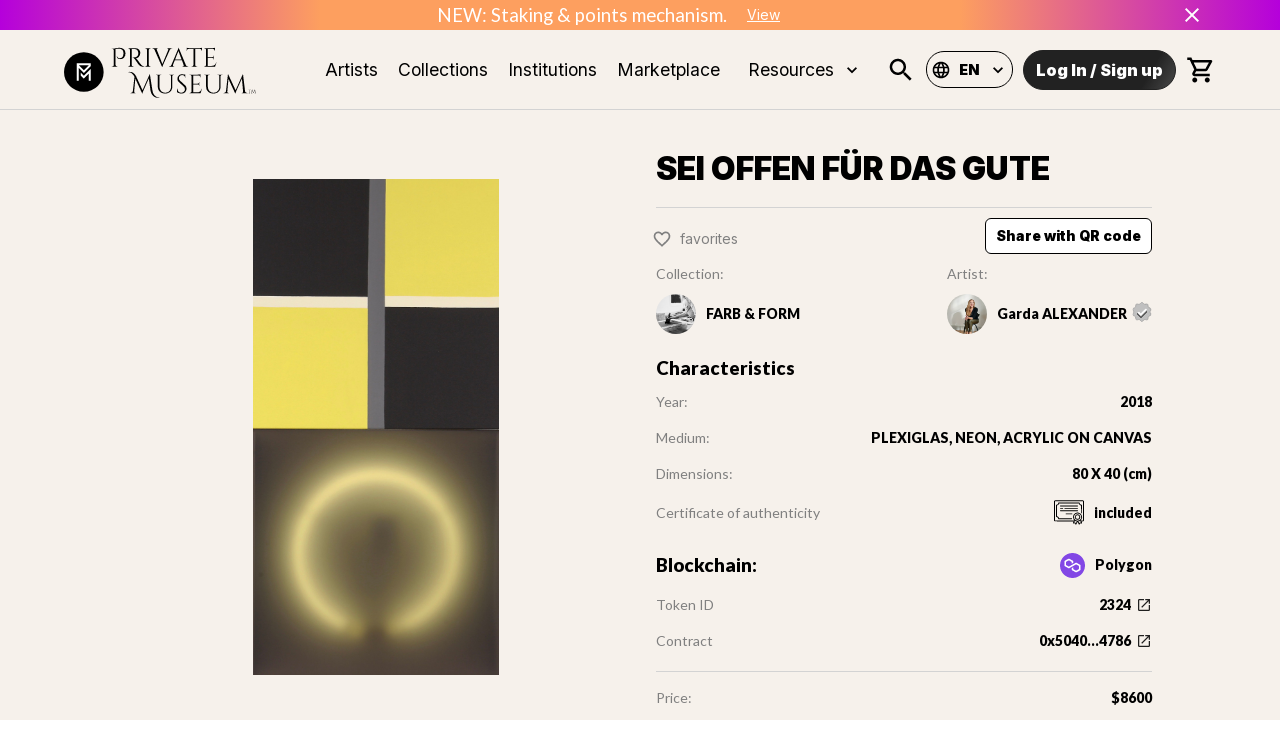

--- FILE ---
content_type: text/html; charset=utf-8
request_url: https://www.privatemuseum.art/art/sei-offen-fur-das-gute
body_size: 39940
content:
<!DOCTYPE html><html lang="en"><head><meta charSet="utf-8"/><meta property="twitter:card" content="summary_large_image"/><meta property="twitter:url" content="https://www.private-museum.art/art/sei-offen-fur-das-gute"/><meta property="twitter:title" content="Exclusive and Unique Artworks into NFTs | Private Museum"/><meta property="twitter:description" content="Find the NFT which will suit your fine Art taste. Private Museum has selected many talented Artists to help you build your unique NFT collection."/><meta name="keywords" content="private museum, NFT, fine art, nft collection, digital art, artists"/><meta name="viewport" content="width=device-width, initial-scale=1"/><title>SEI OFFEN FÜR DAS GUTE | Private Museum</title><meta name="description" content="

The play with the timeless elements of colour and light fascinates me - as does their interaction with form and their triggering. For me, form belongs to the world of matter and thus to time, while light and colour are timeless. This group of works tells the story of this journey through time and timelessness.

With my compositions and techniques, such as the play with colours and shapes, I try to take the viewer on this journey. Confrontation and perception allow one to learn about oneself, the world and one&#x27;s being and to immerse oneself in new worlds.
Art is like opening a window to a new or different point of view.
"/><meta property="og:type" content="website"/><link rel="canonical" href="https://www.privatemuseum.art/art/sei-offen-fur-das-gute"/><meta name="og:title" property="og:title" content="SEI OFFEN FÜR DAS GUTE | Private Museum"/><meta name="og:description" property="og:description" content="

The play with the timeless elements of colour and light fascinates me - as does their interaction with form and their triggering. For me, form belongs to the world of matter and thus to time, while light and colour are timeless. This group of works tells the story of this journey through time and timelessness.

With my compositions and techniques, such as the play with colours and shapes, I try to take the viewer on this journey. Confrontation and perception allow one to learn about oneself, the world and one&#x27;s being and to immerse oneself in new worlds.
Art is like opening a window to a new or different point of view.
"/><meta property="og:site_name" content="Private Museum"/><meta property="og:image" content="https://cdn.privatemuseum.art/2324_fff1f127f9/2324_fff1f127f9.jpg"/><meta property="og:url" content="https://www.privatemuseum.art/art/sei-offen-fur-das-gute"/><meta property="twitter:card" content="summary_large_image"/><meta property="twitter:url" content="https://www.privatemuseum.art/art/sei-offen-fur-das-gute"/><meta property="twitter:title" content="SEI OFFEN FÜR DAS GUTE | Private Museum"/><meta property="twitter:description" content="

The play with the timeless elements of colour and light fascinates me - as does their interaction with form and their triggering. For me, form belongs to the world of matter and thus to time, while light and colour are timeless. This group of works tells the story of this journey through time and timelessness.

With my compositions and techniques, such as the play with colours and shapes, I try to take the viewer on this journey. Confrontation and perception allow one to learn about oneself, the world and one&#x27;s being and to immerse oneself in new worlds.
Art is like opening a window to a new or different point of view.
"/><meta property="twitter:image" content="https://cdn.privatemuseum.art/2324_fff1f127f9/2324_fff1f127f9.jpg"/><meta name="next-head-count" content="21"/><meta charSet="utf-8"/><link rel="apple-touch-icon" sizes="180x180" href="/static/apple-touch-icon.png"/><link rel="icon" type="image/png" sizes="32x32" href="/static/favicon-32x32.png"/><link rel="icon" type="image/png" sizes="16x16" href="/static/favicon-16x16.png"/><link rel="manifest" href="/static/site.webmanifest"/><meta name="msapplication-config" content="/static/browserconfig.xml"/><meta name="msapplication-TileColor" content="#f6f1eb"/><meta name="theme-color" content="#ffffff"/><link rel="stylesheet" href="https://cdnjs.cloudflare.com/ajax/libs/nprogress/0.2.0/nprogress.min.css"/><link rel="preconnect" href="https://fonts.gstatic.com" crossorigin /><link rel="preload" href="/_next/static/css/6d530d6069fd563f.css" as="style"/><link rel="stylesheet" href="/_next/static/css/6d530d6069fd563f.css" data-n-p=""/><noscript data-n-css=""></noscript><script defer="" nomodule="" src="/_next/static/chunks/polyfills-c67a75d1b6f99dc8.js"></script><script src="/_next/static/chunks/webpack-def0a934f8c1d0ff.js" defer=""></script><script src="/_next/static/chunks/framework-93b89dc25365d5c7.js" defer=""></script><script src="/_next/static/chunks/main-5ae640880555d986.js" defer=""></script><script src="/_next/static/chunks/pages/_app-080a8c6c4be43abb.js" defer=""></script><script src="/_next/static/chunks/c9184924-d1ff8b4fdf8dd9e4.js" defer=""></script><script src="/_next/static/chunks/a1b9b43f-82956415cf73a9b8.js" defer=""></script><script src="/_next/static/chunks/228771e0-1847fb34b4287f6e.js" defer=""></script><script src="/_next/static/chunks/65291039-4f3f6955e28c2474.js" defer=""></script><script src="/_next/static/chunks/129-80cfafd09e7c2689.js" defer=""></script><script src="/_next/static/chunks/9692-d0b8ff35c4333e54.js" defer=""></script><script src="/_next/static/chunks/2925-06054c0c3c696b7b.js" defer=""></script><script src="/_next/static/chunks/6889-a33080b7d6063583.js" defer=""></script><script src="/_next/static/chunks/9539-88a2eb7b581d28d5.js" defer=""></script><script src="/_next/static/chunks/7998-59a8cb44e2f7844a.js" defer=""></script><script src="/_next/static/chunks/2688-e24a8660cf5dce3f.js" defer=""></script><script src="/_next/static/chunks/4872-8cf9c915105c2dea.js" defer=""></script><script src="/_next/static/chunks/1653-87c076219fe4bfe4.js" defer=""></script><script src="/_next/static/chunks/868-a584fb2423d385e1.js" defer=""></script><script src="/_next/static/chunks/1194-b0956c6d7e903fd4.js" defer=""></script><script src="/_next/static/chunks/7757-a81f15e0f9187f86.js" defer=""></script><script src="/_next/static/chunks/7941-c9bcedd473c79f77.js" defer=""></script><script src="/_next/static/chunks/257-5428fcae84b5660e.js" defer=""></script><script src="/_next/static/chunks/6303-57762b74899c7662.js" defer=""></script><script src="/_next/static/chunks/2861-815f3f1940504f48.js" defer=""></script><script src="/_next/static/chunks/1661-8f4148bebbafc5ca.js" defer=""></script><script src="/_next/static/chunks/pages/art/%5Bslug%5D-88dd86c1cb2d5922.js" defer=""></script><script src="/_next/static/Ph_or643D_jxO9JbAbIp8/_buildManifest.js" defer=""></script><script src="/_next/static/Ph_or643D_jxO9JbAbIp8/_ssgManifest.js" defer=""></script><style id="jss-server-side">.MuiSvgIcon-root {
  fill: currentColor;
  width: 1em;
  height: 1em;
  display: inline-block;
  font-size: 1.5rem;
  transition: fill 200ms cubic-bezier(0.4, 0, 0.2, 1) 0ms;
  flex-shrink: 0;
  user-select: none;
}
.MuiSvgIcon-colorPrimary {
  color: #ffffff;
}
.MuiSvgIcon-colorSecondary {
  color: #0055DC;
}
.MuiSvgIcon-colorAction {
  color: rgba(0, 0, 0, 0.54);
}
.MuiSvgIcon-colorError {
  color: #f44336;
}
.MuiSvgIcon-colorDisabled {
  color: rgba(0, 0, 0, 0.26);
}
.MuiSvgIcon-fontSizeInherit {
  font-size: inherit;
}
.MuiSvgIcon-fontSizeSmall {
  font-size: 1.25rem;
}
.MuiSvgIcon-fontSizeLarge {
  font-size: 2.1875rem;
}
.MuiPaper-root {
  color: rgba(0, 0, 0, 0.87);
  transition: box-shadow 300ms cubic-bezier(0.4, 0, 0.2, 1) 0ms;
  background-color: #fff;
}
.MuiPaper-rounded {
  border-radius: 4px;
}
.MuiPaper-outlined {
  border: 1px solid rgba(0, 0, 0, 0.12);
}
.MuiPaper-elevation0 {
  box-shadow: none;
}
.MuiPaper-elevation1 {
  box-shadow: 0px 2px 1px -1px rgba(0,0,0,0.2),0px 1px 1px 0px rgba(0,0,0,0.14),0px 1px 3px 0px rgba(0,0,0,0.12);
}
.MuiPaper-elevation2 {
  box-shadow: 0px 3px 1px -2px rgba(0,0,0,0.2),0px 2px 2px 0px rgba(0,0,0,0.14),0px 1px 5px 0px rgba(0,0,0,0.12);
}
.MuiPaper-elevation3 {
  box-shadow: 0px 3px 3px -2px rgba(0,0,0,0.2),0px 3px 4px 0px rgba(0,0,0,0.14),0px 1px 8px 0px rgba(0,0,0,0.12);
}
.MuiPaper-elevation4 {
  box-shadow: 0px 2px 4px -1px rgba(0,0,0,0.2),0px 4px 5px 0px rgba(0,0,0,0.14),0px 1px 10px 0px rgba(0,0,0,0.12);
}
.MuiPaper-elevation5 {
  box-shadow: 0px 3px 5px -1px rgba(0,0,0,0.2),0px 5px 8px 0px rgba(0,0,0,0.14),0px 1px 14px 0px rgba(0,0,0,0.12);
}
.MuiPaper-elevation6 {
  box-shadow: 0px 3px 5px -1px rgba(0,0,0,0.2),0px 6px 10px 0px rgba(0,0,0,0.14),0px 1px 18px 0px rgba(0,0,0,0.12);
}
.MuiPaper-elevation7 {
  box-shadow: 0px 4px 5px -2px rgba(0,0,0,0.2),0px 7px 10px 1px rgba(0,0,0,0.14),0px 2px 16px 1px rgba(0,0,0,0.12);
}
.MuiPaper-elevation8 {
  box-shadow: 0px 5px 5px -3px rgba(0,0,0,0.2),0px 8px 10px 1px rgba(0,0,0,0.14),0px 3px 14px 2px rgba(0,0,0,0.12);
}
.MuiPaper-elevation9 {
  box-shadow: 0px 5px 6px -3px rgba(0,0,0,0.2),0px 9px 12px 1px rgba(0,0,0,0.14),0px 3px 16px 2px rgba(0,0,0,0.12);
}
.MuiPaper-elevation10 {
  box-shadow: 0px 6px 6px -3px rgba(0,0,0,0.2),0px 10px 14px 1px rgba(0,0,0,0.14),0px 4px 18px 3px rgba(0,0,0,0.12);
}
.MuiPaper-elevation11 {
  box-shadow: 0px 6px 7px -4px rgba(0,0,0,0.2),0px 11px 15px 1px rgba(0,0,0,0.14),0px 4px 20px 3px rgba(0,0,0,0.12);
}
.MuiPaper-elevation12 {
  box-shadow: 0px 7px 8px -4px rgba(0,0,0,0.2),0px 12px 17px 2px rgba(0,0,0,0.14),0px 5px 22px 4px rgba(0,0,0,0.12);
}
.MuiPaper-elevation13 {
  box-shadow: 0px 7px 8px -4px rgba(0,0,0,0.2),0px 13px 19px 2px rgba(0,0,0,0.14),0px 5px 24px 4px rgba(0,0,0,0.12);
}
.MuiPaper-elevation14 {
  box-shadow: 0px 7px 9px -4px rgba(0,0,0,0.2),0px 14px 21px 2px rgba(0,0,0,0.14),0px 5px 26px 4px rgba(0,0,0,0.12);
}
.MuiPaper-elevation15 {
  box-shadow: 0px 8px 9px -5px rgba(0,0,0,0.2),0px 15px 22px 2px rgba(0,0,0,0.14),0px 6px 28px 5px rgba(0,0,0,0.12);
}
.MuiPaper-elevation16 {
  box-shadow: 0px 8px 10px -5px rgba(0,0,0,0.2),0px 16px 24px 2px rgba(0,0,0,0.14),0px 6px 30px 5px rgba(0,0,0,0.12);
}
.MuiPaper-elevation17 {
  box-shadow: 0px 8px 11px -5px rgba(0,0,0,0.2),0px 17px 26px 2px rgba(0,0,0,0.14),0px 6px 32px 5px rgba(0,0,0,0.12);
}
.MuiPaper-elevation18 {
  box-shadow: 0px 9px 11px -5px rgba(0,0,0,0.2),0px 18px 28px 2px rgba(0,0,0,0.14),0px 7px 34px 6px rgba(0,0,0,0.12);
}
.MuiPaper-elevation19 {
  box-shadow: 0px 9px 12px -6px rgba(0,0,0,0.2),0px 19px 29px 2px rgba(0,0,0,0.14),0px 7px 36px 6px rgba(0,0,0,0.12);
}
.MuiPaper-elevation20 {
  box-shadow: 0px 10px 13px -6px rgba(0,0,0,0.2),0px 20px 31px 3px rgba(0,0,0,0.14),0px 8px 38px 7px rgba(0,0,0,0.12);
}
.MuiPaper-elevation21 {
  box-shadow: 0px 10px 13px -6px rgba(0,0,0,0.2),0px 21px 33px 3px rgba(0,0,0,0.14),0px 8px 40px 7px rgba(0,0,0,0.12);
}
.MuiPaper-elevation22 {
  box-shadow: 0px 10px 14px -6px rgba(0,0,0,0.2),0px 22px 35px 3px rgba(0,0,0,0.14),0px 8px 42px 7px rgba(0,0,0,0.12);
}
.MuiPaper-elevation23 {
  box-shadow: 0px 11px 14px -7px rgba(0,0,0,0.2),0px 23px 36px 3px rgba(0,0,0,0.14),0px 9px 44px 8px rgba(0,0,0,0.12);
}
.MuiPaper-elevation24 {
  box-shadow: 0px 11px 15px -7px rgba(0,0,0,0.2),0px 24px 38px 3px rgba(0,0,0,0.14),0px 9px 46px 8px rgba(0,0,0,0.12);
}
.MuiButtonBase-root {
  color: inherit;
  border: 0;
  cursor: pointer;
  margin: 0;
  display: inline-flex;
  outline: 0;
  padding: 0;
  position: relative;
  align-items: center;
  user-select: none;
  border-radius: 0;
  vertical-align: middle;
  -moz-appearance: none;
  justify-content: center;
  text-decoration: none;
  background-color: transparent;
  -webkit-appearance: none;
  -webkit-tap-highlight-color: transparent;
}
.MuiButtonBase-root::-moz-focus-inner {
  border-style: none;
}
.MuiButtonBase-root.Mui-disabled {
  cursor: default;
  pointer-events: none;
}
@media print {
  .MuiButtonBase-root {
    color-adjust: exact;
  }
}
  .MuiIconButton-root {
    flex: 0 0 auto;
    color: rgba(0, 0, 0, 0.54);
    padding: 12px;
    overflow: visible;
    font-size: 1.5rem;
    text-align: center;
    transition: background-color 150ms cubic-bezier(0.4, 0, 0.2, 1) 0ms;
    border-radius: 50%;
  }
  .MuiIconButton-root:hover {
    background-color: rgba(0, 0, 0, 0.04);
  }
  .MuiIconButton-root.Mui-disabled {
    color: rgba(0, 0, 0, 0.26);
    background-color: transparent;
  }
@media (hover: none) {
  .MuiIconButton-root:hover {
    background-color: transparent;
  }
}
  .MuiIconButton-edgeStart {
    margin-left: -12px;
  }
  .MuiIconButton-sizeSmall.MuiIconButton-edgeStart {
    margin-left: -3px;
  }
  .MuiIconButton-edgeEnd {
    margin-right: -12px;
  }
  .MuiIconButton-sizeSmall.MuiIconButton-edgeEnd {
    margin-right: -3px;
  }
  .MuiIconButton-colorInherit {
    color: inherit;
  }
  .MuiIconButton-colorPrimary {
    color: #ffffff;
  }
  .MuiIconButton-colorPrimary:hover {
    background-color: rgba(255, 255, 255, 0.04);
  }
@media (hover: none) {
  .MuiIconButton-colorPrimary:hover {
    background-color: transparent;
  }
}
  .MuiIconButton-colorSecondary {
    color: #0055DC;
  }
  .MuiIconButton-colorSecondary:hover {
    background-color: rgba(0, 85, 220, 0.04);
  }
@media (hover: none) {
  .MuiIconButton-colorSecondary:hover {
    background-color: transparent;
  }
}
  .MuiIconButton-sizeSmall {
    padding: 3px;
    font-size: 1.125rem;
  }
  .MuiIconButton-label {
    width: 100%;
    display: flex;
    align-items: inherit;
    justify-content: inherit;
  }
  .MuiAppBar-root {
    width: 100%;
    display: flex;
    z-index: 1100;
    box-sizing: border-box;
    flex-shrink: 0;
    flex-direction: column;
  }
  .MuiAppBar-positionFixed {
    top: 0;
    left: auto;
    right: 0;
    position: fixed;
  }
@media print {
  .MuiAppBar-positionFixed {
    position: absolute;
  }
}
  .MuiAppBar-positionAbsolute {
    top: 0;
    left: auto;
    right: 0;
    position: absolute;
  }
  .MuiAppBar-positionSticky {
    top: 0;
    left: auto;
    right: 0;
    position: sticky;
  }
  .MuiAppBar-positionStatic {
    position: static;
  }
  .MuiAppBar-positionRelative {
    position: relative;
  }
  .MuiAppBar-colorDefault {
    color: rgba(0, 0, 0, 0.87);
    background-color: #f5f5f5;
  }
  .MuiAppBar-colorPrimary {
    color: rgba(0, 0, 0, 0.87);
    background-color: #ffffff;
  }
  .MuiAppBar-colorSecondary {
    color: #fff;
    background-color: #0055DC;
  }
  .MuiAppBar-colorInherit {
    color: inherit;
  }
  .MuiAppBar-colorTransparent {
    color: inherit;
    background-color: transparent;
  }

  .jss45 {
    padding: 0;
  }
  .MuiTypography-root {
    margin: 0;
  }
  .MuiTypography-body2 {
    font-size: 14px;
    font-family: "Lato",sans-serif;
    font-weight: 400;
    line-height: 1.43;
  }
  .MuiTypography-body1 {
    font-size: 1.0625rem;
    font-family: "Lato",sans-serif;
    font-weight: 400;
    line-height: 1.5;
  }
@media (min-width:600px) {
  .MuiTypography-body1 {
    font-size: 1.1667rem;
  }
}
@media (min-width:960px) {
  .MuiTypography-body1 {
    font-size: 1.1667rem;
  }
}
@media (min-width:1280px) {
  .MuiTypography-body1 {
    font-size: 1.1667rem;
  }
}
  .MuiTypography-caption {
    font-size: 0.75rem;
    font-family: "Inter", "Lato", sans-serif;
    font-weight: 400;
    line-height: 1.66;
  }
  .MuiTypography-button {
    font-size: 0.875rem;
    font-family: "Inter", "Lato", sans-serif;
    font-weight: 500;
    line-height: 1.75;
    text-transform: uppercase;
  }
  .MuiTypography-h1 {
    font-size: 2.0625rem;
    font-family: "Inter",sans-serif;
    font-weight: 900;
    line-height: 1.167;
  }
@media (min-width:600px) {
  .MuiTypography-h1 {
    font-size: 2.5707rem;
  }
}
@media (min-width:960px) {
  .MuiTypography-h1 {
    font-size: 2.7849rem;
  }
}
@media (min-width:1280px) {
  .MuiTypography-h1 {
    font-size: 3.2134rem;
  }
}
  .MuiTypography-h2 {
    font-size: 1.28125rem;
    font-family: "Inter",sans-serif;
    font-weight: 800;
    line-height: 1.2;
  }
@media (min-width:600px) {
  .MuiTypography-h2 {
    font-size: 1.4583rem;
  }
}
@media (min-width:960px) {
  .MuiTypography-h2 {
    font-size: 1.4583rem;
  }
}
@media (min-width:1280px) {
  .MuiTypography-h2 {
    font-size: 1.4583rem;
  }
}
  .MuiTypography-h3 {
    font-size: 1.125rem;
    font-family: "Inter",sans-serif;
    font-weight: 400;
    line-height: 1.167;
  }
@media (min-width:600px) {
  .MuiTypography-h3 {
    font-size: 1.2853rem;
  }
}
@media (min-width:960px) {
  .MuiTypography-h3 {
    font-size: 1.2853rem;
  }
}
@media (min-width:1280px) {
  .MuiTypography-h3 {
    font-size: 1.2853rem;
  }
}
  .MuiTypography-h4 {
    font-size: 1.125rem;
    font-family: "Inter",sans-serif;
    font-weight: 400;
    line-height: 1.235;
  }
@media (min-width:600px) {
  .MuiTypography-h4 {
    font-size: 1.2146rem;
  }
}
@media (min-width:960px) {
  .MuiTypography-h4 {
    font-size: 1.2146rem;
  }
}
@media (min-width:1280px) {
  .MuiTypography-h4 {
    font-size: 1.2146rem;
  }
}
  .MuiTypography-h5 {
    font-size: 1.25rem;
    font-family: "Inter", "Lato", sans-serif;
    font-weight: 400;
    line-height: 1.334;
  }
@media (min-width:600px) {
  .MuiTypography-h5 {
    font-size: 1.3118rem;
  }
}
@media (min-width:960px) {
  .MuiTypography-h5 {
    font-size: 1.4993rem;
  }
}
@media (min-width:1280px) {
  .MuiTypography-h5 {
    font-size: 1.4993rem;
  }
}
  .MuiTypography-h6 {
    font-size: 1.125rem;
    font-family: "Inter", "Lato", sans-serif;
    font-weight: 500;
    line-height: 1.6;
  }
@media (min-width:600px) {
  .MuiTypography-h6 {
    font-size: 1.25rem;
  }
}
@media (min-width:960px) {
  .MuiTypography-h6 {
    font-size: 1.25rem;
  }
}
@media (min-width:1280px) {
  .MuiTypography-h6 {
    font-size: 1.25rem;
  }
}
  .MuiTypography-subtitle1 {
    font-size: 1rem;
    font-family: "Inter", "Lato", sans-serif;
    font-weight: 400;
    line-height: 1.75;
  }
  .MuiTypography-subtitle2 {
    font-size: 0.875rem;
    font-family: "Inter", "Lato", sans-serif;
    font-weight: 500;
    line-height: 1.57;
  }
  .MuiTypography-overline {
    font-size: 0.75rem;
    font-family: "Inter", "Lato", sans-serif;
    font-weight: 400;
    line-height: 2.66;
    text-transform: uppercase;
  }
  .MuiTypography-srOnly {
    width: 1px;
    height: 1px;
    overflow: hidden;
    position: absolute;
  }
  .MuiTypography-alignLeft {
    text-align: left;
  }
  .MuiTypography-alignCenter {
    text-align: center;
  }
  .MuiTypography-alignRight {
    text-align: right;
  }
  .MuiTypography-alignJustify {
    text-align: justify;
  }
  .MuiTypography-noWrap {
    overflow: hidden;
    white-space: nowrap;
    text-overflow: ellipsis;
  }
  .MuiTypography-gutterBottom {
    margin-bottom: 0.35em;
  }
  .MuiTypography-paragraph {
    margin-bottom: 16px;
  }
  .MuiTypography-colorInherit {
    color: inherit;
  }
  .MuiTypography-colorPrimary {
    color: #ffffff;
  }
  .MuiTypography-colorSecondary {
    color: #0055DC;
  }
  .MuiTypography-colorTextPrimary {
    color: rgba(0, 0, 0, 0.87);
  }
  .MuiTypography-colorTextSecondary {
    color: rgba(0, 0, 0, 0.54);
  }
  .MuiTypography-colorError {
    color: #f44336;
  }
  .MuiTypography-displayInline {
    display: inline;
  }
  .MuiTypography-displayBlock {
    display: block;
  }
  .MuiButton-root {
    color: rgba(0, 0, 0, 0.87);
    padding: 6px 16px;
    font-size: 0.875rem;
    min-width: 64px;
    box-sizing: border-box;
    transition: background-color 250ms cubic-bezier(0.4, 0, 0.2, 1) 0ms,box-shadow 250ms cubic-bezier(0.4, 0, 0.2, 1) 0ms,border 250ms cubic-bezier(0.4, 0, 0.2, 1) 0ms;
    font-family: "Inter", "Lato", sans-serif;
    font-weight: 500;
    line-height: 1.75;
    border-radius: 4px;
    text-transform: uppercase;
  }
  .MuiButton-root:hover {
    text-decoration: none;
    background-color: rgba(0, 0, 0, 0.04);
  }
  .MuiButton-root.Mui-disabled {
    color: rgba(0, 0, 0, 0.26);
  }
@media (hover: none) {
  .MuiButton-root:hover {
    background-color: transparent;
  }
}
  .MuiButton-root:hover.Mui-disabled {
    background-color: transparent;
  }
  .MuiButton-label {
    width: 100%;
    display: inherit;
    align-items: inherit;
    justify-content: inherit;
  }
  .MuiButton-text {
    padding: 6px 8px;
  }
  .MuiButton-textPrimary {
    color: #ffffff;
  }
  .MuiButton-textPrimary:hover {
    background-color: rgba(255, 255, 255, 0.04);
  }
@media (hover: none) {
  .MuiButton-textPrimary:hover {
    background-color: transparent;
  }
}
  .MuiButton-textSecondary {
    color: #0055DC;
  }
  .MuiButton-textSecondary:hover {
    background-color: rgba(0, 85, 220, 0.04);
  }
@media (hover: none) {
  .MuiButton-textSecondary:hover {
    background-color: transparent;
  }
}
  .MuiButton-outlined {
    border: 1px solid rgba(0, 0, 0, 0.23);
    padding: 5px 15px;
  }
  .MuiButton-outlined.Mui-disabled {
    border: 1px solid rgba(0, 0, 0, 0.12);
  }
  .MuiButton-outlinedPrimary {
    color: #ffffff;
    border: 1px solid rgba(255, 255, 255, 0.5);
  }
  .MuiButton-outlinedPrimary:hover {
    border: 1px solid #ffffff;
    background-color: rgba(255, 255, 255, 0.04);
  }
@media (hover: none) {
  .MuiButton-outlinedPrimary:hover {
    background-color: transparent;
  }
}
  .MuiButton-outlinedSecondary {
    color: #0055DC;
    border: 1px solid rgba(0, 85, 220, 0.5);
  }
  .MuiButton-outlinedSecondary:hover {
    border: 1px solid #0055DC;
    background-color: rgba(0, 85, 220, 0.04);
  }
  .MuiButton-outlinedSecondary.Mui-disabled {
    border: 1px solid rgba(0, 0, 0, 0.26);
  }
@media (hover: none) {
  .MuiButton-outlinedSecondary:hover {
    background-color: transparent;
  }
}
  .MuiButton-contained {
    color: rgba(0, 0, 0, 0.87);
    box-shadow: 0px 3px 1px -2px rgba(0,0,0,0.2),0px 2px 2px 0px rgba(0,0,0,0.14),0px 1px 5px 0px rgba(0,0,0,0.12);
    background-color: #e0e0e0;
  }
  .MuiButton-contained:hover {
    box-shadow: 0px 2px 4px -1px rgba(0,0,0,0.2),0px 4px 5px 0px rgba(0,0,0,0.14),0px 1px 10px 0px rgba(0,0,0,0.12);
    background-color: #d5d5d5;
  }
  .MuiButton-contained.Mui-focusVisible {
    box-shadow: 0px 3px 5px -1px rgba(0,0,0,0.2),0px 6px 10px 0px rgba(0,0,0,0.14),0px 1px 18px 0px rgba(0,0,0,0.12);
  }
  .MuiButton-contained:active {
    box-shadow: 0px 5px 5px -3px rgba(0,0,0,0.2),0px 8px 10px 1px rgba(0,0,0,0.14),0px 3px 14px 2px rgba(0,0,0,0.12);
  }
  .MuiButton-contained.Mui-disabled {
    color: rgba(0, 0, 0, 0.26);
    box-shadow: none;
    background-color: rgba(0, 0, 0, 0.12);
  }
@media (hover: none) {
  .MuiButton-contained:hover {
    box-shadow: 0px 3px 1px -2px rgba(0,0,0,0.2),0px 2px 2px 0px rgba(0,0,0,0.14),0px 1px 5px 0px rgba(0,0,0,0.12);
    background-color: #e0e0e0;
  }
}
  .MuiButton-contained:hover.Mui-disabled {
    background-color: rgba(0, 0, 0, 0.12);
  }
  .MuiButton-containedPrimary {
    color: rgba(0, 0, 0, 0.87);
    background-color: #ffffff;
  }
  .MuiButton-containedPrimary:hover {
    background-color: rgb(178, 178, 178);
  }
@media (hover: none) {
  .MuiButton-containedPrimary:hover {
    background-color: #ffffff;
  }
}
  .MuiButton-containedSecondary {
    color: #fff;
    background-color: #0055DC;
  }
  .MuiButton-containedSecondary:hover {
    background-color: rgb(0, 59, 154);
  }
@media (hover: none) {
  .MuiButton-containedSecondary:hover {
    background-color: #0055DC;
  }
}
  .MuiButton-disableElevation {
    box-shadow: none;
  }
  .MuiButton-disableElevation:hover {
    box-shadow: none;
  }
  .MuiButton-disableElevation.Mui-focusVisible {
    box-shadow: none;
  }
  .MuiButton-disableElevation:active {
    box-shadow: none;
  }
  .MuiButton-disableElevation.Mui-disabled {
    box-shadow: none;
  }
  .MuiButton-colorInherit {
    color: inherit;
    border-color: currentColor;
  }
  .MuiButton-textSizeSmall {
    padding: 4px 5px;
    font-size: 0.8125rem;
  }
  .MuiButton-textSizeLarge {
    padding: 8px 11px;
    font-size: 0.9375rem;
  }
  .MuiButton-outlinedSizeSmall {
    padding: 3px 9px;
    font-size: 0.8125rem;
  }
  .MuiButton-outlinedSizeLarge {
    padding: 7px 21px;
    font-size: 0.9375rem;
  }
  .MuiButton-containedSizeSmall {
    padding: 4px 10px;
    font-size: 0.8125rem;
  }
  .MuiButton-containedSizeLarge {
    padding: 8px 22px;
    font-size: 0.9375rem;
  }
  .MuiButton-fullWidth {
    width: 100%;
  }
  .MuiButton-startIcon {
    display: inherit;
    margin-left: -4px;
    margin-right: 8px;
  }
  .MuiButton-startIcon.MuiButton-iconSizeSmall {
    margin-left: -2px;
  }
  .MuiButton-endIcon {
    display: inherit;
    margin-left: 8px;
    margin-right: -4px;
  }
  .MuiButton-endIcon.MuiButton-iconSizeSmall {
    margin-right: -2px;
  }
  .MuiButton-iconSizeSmall > *:first-child {
    font-size: 18px;
  }
  .MuiButton-iconSizeMedium > *:first-child {
    font-size: 20px;
  }
  .MuiButton-iconSizeLarge > *:first-child {
    font-size: 22px;
  }
  .MuiCard-root {
    overflow: hidden;
  }
  .MuiCardContent-root {
    padding: 16px;
  }
  .MuiCardContent-root:last-child {
    padding-bottom: 24px;
  }
  .MuiCircularProgress-root {
    display: inline-block;
  }
  .MuiCircularProgress-static {
    transition: transform 300ms cubic-bezier(0.4, 0, 0.2, 1) 0ms;
  }
  .MuiCircularProgress-indeterminate {
    animation: MuiCircularProgress-keyframes-circular-rotate 1.4s linear infinite;
  }
  .MuiCircularProgress-determinate {
    transition: transform 300ms cubic-bezier(0.4, 0, 0.2, 1) 0ms;
  }
  .MuiCircularProgress-colorPrimary {
    color: #ffffff;
  }
  .MuiCircularProgress-colorSecondary {
    color: #0055DC;
  }
  .MuiCircularProgress-svg {
    display: block;
  }
  .MuiCircularProgress-circle {
    stroke: currentColor;
  }
  .MuiCircularProgress-circleStatic {
    transition: stroke-dashoffset 300ms cubic-bezier(0.4, 0, 0.2, 1) 0ms;
  }
  .MuiCircularProgress-circleIndeterminate {
    animation: MuiCircularProgress-keyframes-circular-dash 1.4s ease-in-out infinite;
    stroke-dasharray: 80px, 200px;
    stroke-dashoffset: 0px;
  }
  .MuiCircularProgress-circleDeterminate {
    transition: stroke-dashoffset 300ms cubic-bezier(0.4, 0, 0.2, 1) 0ms;
  }
@keyframes MuiCircularProgress-keyframes-circular-rotate {
  0% {
    transform-origin: 50% 50%;
  }
  100% {
    transform: rotate(360deg);
  }
}
@keyframes MuiCircularProgress-keyframes-circular-dash {
  0% {
    stroke-dasharray: 1px, 200px;
    stroke-dashoffset: 0px;
  }
  50% {
    stroke-dasharray: 100px, 200px;
    stroke-dashoffset: -15px;
  }
  100% {
    stroke-dasharray: 100px, 200px;
    stroke-dashoffset: -125px;
  }
}
  .MuiCircularProgress-circleDisableShrink {
    animation: none;
  }
html {
  box-sizing: border-box;
  -webkit-font-smoothing: antialiased;
  -moz-osx-font-smoothing: grayscale;
}
*, *::before, *::after {
  box-sizing: inherit;
}
strong, b {
  font-weight: 700;
}
body {
  color: rgba(0, 0, 0, 0.87);
  margin: 0;
  font-size: 14px;
  font-family: "Lato",sans-serif;
  font-weight: 400;
  line-height: 1.43;
  background-color: #ffffff;
}
@media print {
  body {
    background-color: #fff;
  }
}
body::backdrop {
  background-color: #ffffff;
}
@media print {
  .MuiDialog-root {
    position: absolute !important;
  }
}
  .MuiDialog-scrollPaper {
    display: flex;
    align-items: center;
    justify-content: center;
  }
  .MuiDialog-scrollBody {
    overflow-x: hidden;
    overflow-y: auto;
    text-align: center;
  }
  .MuiDialog-scrollBody:after {
    width: 0;
    height: 100%;
    content: "";
    display: inline-block;
    vertical-align: middle;
  }
  .MuiDialog-container {
    height: 100%;
    outline: 0;
  }
@media print {
  .MuiDialog-container {
    height: auto;
  }
}
  .MuiDialog-paper {
    margin: 32px;
    position: relative;
    overflow-y: auto;
  }
@media print {
  .MuiDialog-paper {
    box-shadow: none;
    overflow-y: visible;
  }
}
  .MuiDialog-paperScrollPaper {
    display: flex;
    max-height: calc(100% - 64px);
    flex-direction: column;
  }
  .MuiDialog-paperScrollBody {
    display: inline-block;
    text-align: left;
    vertical-align: middle;
  }
  .MuiDialog-paperWidthFalse {
    max-width: calc(100% - 64px);
  }
  .MuiDialog-paperWidthXs {
    max-width: 444px;
  }
@media (max-width:507.95px) {
  .MuiDialog-paperWidthXs.MuiDialog-paperScrollBody {
    max-width: calc(100% - 64px);
  }
}
  .MuiDialog-paperWidthSm {
    max-width: 600px;
  }
@media (max-width:663.95px) {
  .MuiDialog-paperWidthSm.MuiDialog-paperScrollBody {
    max-width: calc(100% - 64px);
  }
}
  .MuiDialog-paperWidthMd {
    max-width: 960px;
  }
@media (max-width:1023.95px) {
  .MuiDialog-paperWidthMd.MuiDialog-paperScrollBody {
    max-width: calc(100% - 64px);
  }
}
  .MuiDialog-paperWidthLg {
    max-width: 1280px;
  }
@media (max-width:1343.95px) {
  .MuiDialog-paperWidthLg.MuiDialog-paperScrollBody {
    max-width: calc(100% - 64px);
  }
}
  .MuiDialog-paperWidthXl {
    max-width: 1920px;
  }
@media (max-width:1983.95px) {
  .MuiDialog-paperWidthXl.MuiDialog-paperScrollBody {
    max-width: calc(100% - 64px);
  }
}
  .MuiDialog-paperFullWidth {
    width: calc(100% - 64px);
  }
  .MuiDialog-paperFullScreen {
    width: 100%;
    height: 100%;
    margin: 0;
    max-width: 100%;
    max-height: none;
    border-radius: 0;
  }
  .MuiDialog-paperFullScreen.MuiDialog-paperScrollBody {
    margin: 0;
    max-width: 100%;
  }
  .MuiDivider-root {
    border: none;
    height: 1px;
    margin: 0;
    flex-shrink: 0;
    background-color: rgba(0, 0, 0, 0.12);
  }
  .MuiDivider-absolute {
    left: 0;
    width: 100%;
    bottom: 0;
    position: absolute;
  }
  .MuiDivider-inset {
    margin-left: 72px;
  }
  .MuiDivider-light {
    background-color: rgba(0, 0, 0, 0.08);
  }
  .MuiDivider-middle {
    margin-left: 16px;
    margin-right: 16px;
  }
  .MuiDivider-vertical {
    width: 1px;
    height: 100%;
  }
  .MuiDivider-flexItem {
    height: auto;
    align-self: stretch;
  }
  .MuiDrawer-docked {
    flex: 0 0 auto;
  }
  .MuiDrawer-paper {
    top: 0;
    flex: 1 0 auto;
    height: 100%;
    display: flex;
    outline: 0;
    z-index: 1200;
    position: fixed;
    overflow-y: auto;
    flex-direction: column;
    -webkit-overflow-scrolling: touch;
  }
  .MuiDrawer-paperAnchorLeft {
    left: 0;
    right: auto;
  }
  .MuiDrawer-paperAnchorRight {
    left: auto;
    right: 0;
  }
  .MuiDrawer-paperAnchorTop {
    top: 0;
    left: 0;
    right: 0;
    bottom: auto;
    height: auto;
    max-height: 100%;
  }
  .MuiDrawer-paperAnchorBottom {
    top: auto;
    left: 0;
    right: 0;
    bottom: 0;
    height: auto;
    max-height: 100%;
  }
  .MuiDrawer-paperAnchorDockedLeft {
    border-right: 1px solid rgba(0, 0, 0, 0.12);
  }
  .MuiDrawer-paperAnchorDockedTop {
    border-bottom: 1px solid rgba(0, 0, 0, 0.12);
  }
  .MuiDrawer-paperAnchorDockedRight {
    border-left: 1px solid rgba(0, 0, 0, 0.12);
  }
  .MuiDrawer-paperAnchorDockedBottom {
    border-top: 1px solid rgba(0, 0, 0, 0.12);
  }
  .MuiGrid-container {
    width: 100%;
    display: flex;
    flex-wrap: wrap;
    box-sizing: border-box;
  }
  .MuiGrid-item {
    margin: 0;
    box-sizing: border-box;
  }
  .MuiGrid-zeroMinWidth {
    min-width: 0;
  }
  .MuiGrid-direction-xs-column {
    flex-direction: column;
  }
  .MuiGrid-direction-xs-column-reverse {
    flex-direction: column-reverse;
  }
  .MuiGrid-direction-xs-row-reverse {
    flex-direction: row-reverse;
  }
  .MuiGrid-wrap-xs-nowrap {
    flex-wrap: nowrap;
  }
  .MuiGrid-wrap-xs-wrap-reverse {
    flex-wrap: wrap-reverse;
  }
  .MuiGrid-align-items-xs-center {
    align-items: center;
  }
  .MuiGrid-align-items-xs-flex-start {
    align-items: flex-start;
  }
  .MuiGrid-align-items-xs-flex-end {
    align-items: flex-end;
  }
  .MuiGrid-align-items-xs-baseline {
    align-items: baseline;
  }
  .MuiGrid-align-content-xs-center {
    align-content: center;
  }
  .MuiGrid-align-content-xs-flex-start {
    align-content: flex-start;
  }
  .MuiGrid-align-content-xs-flex-end {
    align-content: flex-end;
  }
  .MuiGrid-align-content-xs-space-between {
    align-content: space-between;
  }
  .MuiGrid-align-content-xs-space-around {
    align-content: space-around;
  }
  .MuiGrid-justify-content-xs-center {
    justify-content: center;
  }
  .MuiGrid-justify-content-xs-flex-end {
    justify-content: flex-end;
  }
  .MuiGrid-justify-content-xs-space-between {
    justify-content: space-between;
  }
  .MuiGrid-justify-content-xs-space-around {
    justify-content: space-around;
  }
  .MuiGrid-justify-content-xs-space-evenly {
    justify-content: space-evenly;
  }
  .MuiGrid-spacing-xs-1 {
    width: calc(100% + 8px);
    margin: -4px;
  }
  .MuiGrid-spacing-xs-1 > .MuiGrid-item {
    padding: 4px;
  }
  .MuiGrid-spacing-xs-2 {
    width: calc(100% + 16px);
    margin: -8px;
  }
  .MuiGrid-spacing-xs-2 > .MuiGrid-item {
    padding: 8px;
  }
  .MuiGrid-spacing-xs-3 {
    width: calc(100% + 24px);
    margin: -12px;
  }
  .MuiGrid-spacing-xs-3 > .MuiGrid-item {
    padding: 12px;
  }
  .MuiGrid-spacing-xs-4 {
    width: calc(100% + 32px);
    margin: -16px;
  }
  .MuiGrid-spacing-xs-4 > .MuiGrid-item {
    padding: 16px;
  }
  .MuiGrid-spacing-xs-5 {
    width: calc(100% + 40px);
    margin: -20px;
  }
  .MuiGrid-spacing-xs-5 > .MuiGrid-item {
    padding: 20px;
  }
  .MuiGrid-spacing-xs-6 {
    width: calc(100% + 48px);
    margin: -24px;
  }
  .MuiGrid-spacing-xs-6 > .MuiGrid-item {
    padding: 24px;
  }
  .MuiGrid-spacing-xs-7 {
    width: calc(100% + 56px);
    margin: -28px;
  }
  .MuiGrid-spacing-xs-7 > .MuiGrid-item {
    padding: 28px;
  }
  .MuiGrid-spacing-xs-8 {
    width: calc(100% + 64px);
    margin: -32px;
  }
  .MuiGrid-spacing-xs-8 > .MuiGrid-item {
    padding: 32px;
  }
  .MuiGrid-spacing-xs-9 {
    width: calc(100% + 72px);
    margin: -36px;
  }
  .MuiGrid-spacing-xs-9 > .MuiGrid-item {
    padding: 36px;
  }
  .MuiGrid-spacing-xs-10 {
    width: calc(100% + 80px);
    margin: -40px;
  }
  .MuiGrid-spacing-xs-10 > .MuiGrid-item {
    padding: 40px;
  }
  .MuiGrid-grid-xs-auto {
    flex-grow: 0;
    max-width: none;
    flex-basis: auto;
  }
  .MuiGrid-grid-xs-true {
    flex-grow: 1;
    max-width: 100%;
    flex-basis: 0;
  }
  .MuiGrid-grid-xs-1 {
    flex-grow: 0;
    max-width: 8.333333%;
    flex-basis: 8.333333%;
  }
  .MuiGrid-grid-xs-2 {
    flex-grow: 0;
    max-width: 16.666667%;
    flex-basis: 16.666667%;
  }
  .MuiGrid-grid-xs-3 {
    flex-grow: 0;
    max-width: 25%;
    flex-basis: 25%;
  }
  .MuiGrid-grid-xs-4 {
    flex-grow: 0;
    max-width: 33.333333%;
    flex-basis: 33.333333%;
  }
  .MuiGrid-grid-xs-5 {
    flex-grow: 0;
    max-width: 41.666667%;
    flex-basis: 41.666667%;
  }
  .MuiGrid-grid-xs-6 {
    flex-grow: 0;
    max-width: 50%;
    flex-basis: 50%;
  }
  .MuiGrid-grid-xs-7 {
    flex-grow: 0;
    max-width: 58.333333%;
    flex-basis: 58.333333%;
  }
  .MuiGrid-grid-xs-8 {
    flex-grow: 0;
    max-width: 66.666667%;
    flex-basis: 66.666667%;
  }
  .MuiGrid-grid-xs-9 {
    flex-grow: 0;
    max-width: 75%;
    flex-basis: 75%;
  }
  .MuiGrid-grid-xs-10 {
    flex-grow: 0;
    max-width: 83.333333%;
    flex-basis: 83.333333%;
  }
  .MuiGrid-grid-xs-11 {
    flex-grow: 0;
    max-width: 91.666667%;
    flex-basis: 91.666667%;
  }
  .MuiGrid-grid-xs-12 {
    flex-grow: 0;
    max-width: 100%;
    flex-basis: 100%;
  }
@media (min-width:600px) {
  .MuiGrid-grid-sm-auto {
    flex-grow: 0;
    max-width: none;
    flex-basis: auto;
  }
  .MuiGrid-grid-sm-true {
    flex-grow: 1;
    max-width: 100%;
    flex-basis: 0;
  }
  .MuiGrid-grid-sm-1 {
    flex-grow: 0;
    max-width: 8.333333%;
    flex-basis: 8.333333%;
  }
  .MuiGrid-grid-sm-2 {
    flex-grow: 0;
    max-width: 16.666667%;
    flex-basis: 16.666667%;
  }
  .MuiGrid-grid-sm-3 {
    flex-grow: 0;
    max-width: 25%;
    flex-basis: 25%;
  }
  .MuiGrid-grid-sm-4 {
    flex-grow: 0;
    max-width: 33.333333%;
    flex-basis: 33.333333%;
  }
  .MuiGrid-grid-sm-5 {
    flex-grow: 0;
    max-width: 41.666667%;
    flex-basis: 41.666667%;
  }
  .MuiGrid-grid-sm-6 {
    flex-grow: 0;
    max-width: 50%;
    flex-basis: 50%;
  }
  .MuiGrid-grid-sm-7 {
    flex-grow: 0;
    max-width: 58.333333%;
    flex-basis: 58.333333%;
  }
  .MuiGrid-grid-sm-8 {
    flex-grow: 0;
    max-width: 66.666667%;
    flex-basis: 66.666667%;
  }
  .MuiGrid-grid-sm-9 {
    flex-grow: 0;
    max-width: 75%;
    flex-basis: 75%;
  }
  .MuiGrid-grid-sm-10 {
    flex-grow: 0;
    max-width: 83.333333%;
    flex-basis: 83.333333%;
  }
  .MuiGrid-grid-sm-11 {
    flex-grow: 0;
    max-width: 91.666667%;
    flex-basis: 91.666667%;
  }
  .MuiGrid-grid-sm-12 {
    flex-grow: 0;
    max-width: 100%;
    flex-basis: 100%;
  }
}
@media (min-width:960px) {
  .MuiGrid-grid-md-auto {
    flex-grow: 0;
    max-width: none;
    flex-basis: auto;
  }
  .MuiGrid-grid-md-true {
    flex-grow: 1;
    max-width: 100%;
    flex-basis: 0;
  }
  .MuiGrid-grid-md-1 {
    flex-grow: 0;
    max-width: 8.333333%;
    flex-basis: 8.333333%;
  }
  .MuiGrid-grid-md-2 {
    flex-grow: 0;
    max-width: 16.666667%;
    flex-basis: 16.666667%;
  }
  .MuiGrid-grid-md-3 {
    flex-grow: 0;
    max-width: 25%;
    flex-basis: 25%;
  }
  .MuiGrid-grid-md-4 {
    flex-grow: 0;
    max-width: 33.333333%;
    flex-basis: 33.333333%;
  }
  .MuiGrid-grid-md-5 {
    flex-grow: 0;
    max-width: 41.666667%;
    flex-basis: 41.666667%;
  }
  .MuiGrid-grid-md-6 {
    flex-grow: 0;
    max-width: 50%;
    flex-basis: 50%;
  }
  .MuiGrid-grid-md-7 {
    flex-grow: 0;
    max-width: 58.333333%;
    flex-basis: 58.333333%;
  }
  .MuiGrid-grid-md-8 {
    flex-grow: 0;
    max-width: 66.666667%;
    flex-basis: 66.666667%;
  }
  .MuiGrid-grid-md-9 {
    flex-grow: 0;
    max-width: 75%;
    flex-basis: 75%;
  }
  .MuiGrid-grid-md-10 {
    flex-grow: 0;
    max-width: 83.333333%;
    flex-basis: 83.333333%;
  }
  .MuiGrid-grid-md-11 {
    flex-grow: 0;
    max-width: 91.666667%;
    flex-basis: 91.666667%;
  }
  .MuiGrid-grid-md-12 {
    flex-grow: 0;
    max-width: 100%;
    flex-basis: 100%;
  }
}
@media (min-width:1280px) {
  .MuiGrid-grid-lg-auto {
    flex-grow: 0;
    max-width: none;
    flex-basis: auto;
  }
  .MuiGrid-grid-lg-true {
    flex-grow: 1;
    max-width: 100%;
    flex-basis: 0;
  }
  .MuiGrid-grid-lg-1 {
    flex-grow: 0;
    max-width: 8.333333%;
    flex-basis: 8.333333%;
  }
  .MuiGrid-grid-lg-2 {
    flex-grow: 0;
    max-width: 16.666667%;
    flex-basis: 16.666667%;
  }
  .MuiGrid-grid-lg-3 {
    flex-grow: 0;
    max-width: 25%;
    flex-basis: 25%;
  }
  .MuiGrid-grid-lg-4 {
    flex-grow: 0;
    max-width: 33.333333%;
    flex-basis: 33.333333%;
  }
  .MuiGrid-grid-lg-5 {
    flex-grow: 0;
    max-width: 41.666667%;
    flex-basis: 41.666667%;
  }
  .MuiGrid-grid-lg-6 {
    flex-grow: 0;
    max-width: 50%;
    flex-basis: 50%;
  }
  .MuiGrid-grid-lg-7 {
    flex-grow: 0;
    max-width: 58.333333%;
    flex-basis: 58.333333%;
  }
  .MuiGrid-grid-lg-8 {
    flex-grow: 0;
    max-width: 66.666667%;
    flex-basis: 66.666667%;
  }
  .MuiGrid-grid-lg-9 {
    flex-grow: 0;
    max-width: 75%;
    flex-basis: 75%;
  }
  .MuiGrid-grid-lg-10 {
    flex-grow: 0;
    max-width: 83.333333%;
    flex-basis: 83.333333%;
  }
  .MuiGrid-grid-lg-11 {
    flex-grow: 0;
    max-width: 91.666667%;
    flex-basis: 91.666667%;
  }
  .MuiGrid-grid-lg-12 {
    flex-grow: 0;
    max-width: 100%;
    flex-basis: 100%;
  }
}
@media (min-width:1920px) {
  .MuiGrid-grid-xl-auto {
    flex-grow: 0;
    max-width: none;
    flex-basis: auto;
  }
  .MuiGrid-grid-xl-true {
    flex-grow: 1;
    max-width: 100%;
    flex-basis: 0;
  }
  .MuiGrid-grid-xl-1 {
    flex-grow: 0;
    max-width: 8.333333%;
    flex-basis: 8.333333%;
  }
  .MuiGrid-grid-xl-2 {
    flex-grow: 0;
    max-width: 16.666667%;
    flex-basis: 16.666667%;
  }
  .MuiGrid-grid-xl-3 {
    flex-grow: 0;
    max-width: 25%;
    flex-basis: 25%;
  }
  .MuiGrid-grid-xl-4 {
    flex-grow: 0;
    max-width: 33.333333%;
    flex-basis: 33.333333%;
  }
  .MuiGrid-grid-xl-5 {
    flex-grow: 0;
    max-width: 41.666667%;
    flex-basis: 41.666667%;
  }
  .MuiGrid-grid-xl-6 {
    flex-grow: 0;
    max-width: 50%;
    flex-basis: 50%;
  }
  .MuiGrid-grid-xl-7 {
    flex-grow: 0;
    max-width: 58.333333%;
    flex-basis: 58.333333%;
  }
  .MuiGrid-grid-xl-8 {
    flex-grow: 0;
    max-width: 66.666667%;
    flex-basis: 66.666667%;
  }
  .MuiGrid-grid-xl-9 {
    flex-grow: 0;
    max-width: 75%;
    flex-basis: 75%;
  }
  .MuiGrid-grid-xl-10 {
    flex-grow: 0;
    max-width: 83.333333%;
    flex-basis: 83.333333%;
  }
  .MuiGrid-grid-xl-11 {
    flex-grow: 0;
    max-width: 91.666667%;
    flex-basis: 91.666667%;
  }
  .MuiGrid-grid-xl-12 {
    flex-grow: 0;
    max-width: 100%;
    flex-basis: 100%;
  }
}
  .MuiPopover-paper {
    outline: 0;
    position: absolute;
    max-width: calc(100% - 32px);
    min-width: 16px;
    max-height: calc(100% - 32px);
    min-height: 16px;
    overflow-x: hidden;
    overflow-y: auto;
  }
  .MuiMenu-paper {
    max-height: calc(100% - 96px);
    -webkit-overflow-scrolling: touch;
  }
  .MuiMenu-list {
    outline: 0;
  }
  .MuiSnackbar-root {
    left: 8px;
    right: 8px;
    display: flex;
    z-index: 1400;
    position: fixed;
    align-items: center;
    justify-content: center;
  }
  .MuiSnackbar-anchorOriginTopCenter {
    top: 8px;
  }
@media (min-width:600px) {
  .MuiSnackbar-anchorOriginTopCenter {
    top: 24px;
    left: 50%;
    right: auto;
    transform: translateX(-50%);
  }
}
  .MuiSnackbar-anchorOriginBottomCenter {
    bottom: 8px;
  }
@media (min-width:600px) {
  .MuiSnackbar-anchorOriginBottomCenter {
    left: 50%;
    right: auto;
    bottom: 24px;
    transform: translateX(-50%);
  }
}
  .MuiSnackbar-anchorOriginTopRight {
    top: 8px;
    justify-content: flex-end;
  }
@media (min-width:600px) {
  .MuiSnackbar-anchorOriginTopRight {
    top: 24px;
    left: auto;
    right: 24px;
  }
}
  .MuiSnackbar-anchorOriginBottomRight {
    bottom: 8px;
    justify-content: flex-end;
  }
@media (min-width:600px) {
  .MuiSnackbar-anchorOriginBottomRight {
    left: auto;
    right: 24px;
    bottom: 24px;
  }
}
  .MuiSnackbar-anchorOriginTopLeft {
    top: 8px;
    justify-content: flex-start;
  }
@media (min-width:600px) {
  .MuiSnackbar-anchorOriginTopLeft {
    top: 24px;
    left: 24px;
    right: auto;
  }
}
  .MuiSnackbar-anchorOriginBottomLeft {
    bottom: 8px;
    justify-content: flex-start;
  }
@media (min-width:600px) {
  .MuiSnackbar-anchorOriginBottomLeft {
    left: 24px;
    right: auto;
    bottom: 24px;
  }
}
  .MuiTab-root {
    padding: 6px 12px;
    overflow: hidden;
    position: relative;
    font-size: 0.875rem;
    max-width: 264px;
    min-width: 72px;
    box-sizing: border-box;
    min-height: 48px;
    text-align: center;
    flex-shrink: 0;
    font-family: "Inter", "Lato", sans-serif;
    font-weight: 500;
    line-height: 1.75;
    white-space: normal;
    text-transform: uppercase;
  }
@media (min-width:600px) {
  .MuiTab-root {
    min-width: 160px;
  }
}
  .MuiTab-labelIcon {
    min-height: 72px;
    padding-top: 9px;
  }
  .MuiTab-labelIcon .MuiTab-wrapper > *:first-child {
    margin-bottom: 6px;
  }
  .MuiTab-textColorInherit {
    color: inherit;
    opacity: 0.7;
  }
  .MuiTab-textColorInherit.Mui-selected {
    opacity: 1;
  }
  .MuiTab-textColorInherit.Mui-disabled {
    opacity: 0.5;
  }
  .MuiTab-textColorPrimary {
    color: rgba(0, 0, 0, 0.54);
  }
  .MuiTab-textColorPrimary.Mui-selected {
    color: #ffffff;
  }
  .MuiTab-textColorPrimary.Mui-disabled {
    color: rgba(0, 0, 0, 0.38);
  }
  .MuiTab-textColorSecondary {
    color: rgba(0, 0, 0, 0.54);
  }
  .MuiTab-textColorSecondary.Mui-selected {
    color: #0055DC;
  }
  .MuiTab-textColorSecondary.Mui-disabled {
    color: rgba(0, 0, 0, 0.38);
  }
  .MuiTab-fullWidth {
    flex-grow: 1;
    max-width: none;
    flex-basis: 0;
    flex-shrink: 1;
  }
  .MuiTab-wrapped {
    font-size: 0.75rem;
    line-height: 1.5;
  }
  .MuiTab-wrapper {
    width: 100%;
    display: inline-flex;
    align-items: center;
    flex-direction: column;
    justify-content: center;
  }
  .MuiToolbar-root {
    display: flex;
    position: relative;
    align-items: center;
  }
  .MuiToolbar-gutters {
    padding-left: 16px;
    padding-right: 16px;
  }
@media (min-width:600px) {
  .MuiToolbar-gutters {
    padding-left: 24px;
    padding-right: 24px;
  }
}
  .MuiToolbar-regular {
    min-height: 56px;
  }
@media (min-width:0px) and (orientation: landscape) {
  .MuiToolbar-regular {
    min-height: 48px;
  }
}
@media (min-width:600px) {
  .MuiToolbar-regular {
    min-height: 64px;
  }
}
  .MuiToolbar-dense {
    min-height: 48px;
  }
  .jss41 {
    width: 100%;
    bottom: 0;
    height: 2px;
    position: absolute;
    transition: all 300ms cubic-bezier(0.4, 0, 0.2, 1) 0ms;
  }
  .jss42 {
    background-color: #ffffff;
  }
  .jss43 {
    background-color: #0055DC;
  }
  .jss44 {
    right: 0;
    width: 2px;
    height: 100%;
  }
  .MuiTabs-root {
    display: flex;
    overflow: hidden;
    min-height: 48px;
    -webkit-overflow-scrolling: touch;
  }
  .MuiTabs-vertical {
    flex-direction: column;
  }
  .MuiTabs-flexContainer {
    display: flex;
  }
  .MuiTabs-flexContainerVertical {
    flex-direction: column;
  }
  .MuiTabs-centered {
    justify-content: center;
  }
  .MuiTabs-scroller {
    flex: 1 1 auto;
    display: inline-block;
    position: relative;
    white-space: nowrap;
  }
  .MuiTabs-fixed {
    width: 100%;
    overflow-x: hidden;
  }
  .MuiTabs-scrollable {
    overflow-x: scroll;
    scrollbar-width: none;
  }
  .MuiTabs-scrollable::-webkit-scrollbar {
    display: none;
  }
@media (max-width:599.95px) {
  .MuiTabs-scrollButtonsDesktop {
    display: none;
  }
}
  .MuiTooltip-popper {
    z-index: 1500;
    pointer-events: none;
  }
  .MuiTooltip-popperInteractive {
    pointer-events: auto;
  }
  .MuiTooltip-popperArrow[x-placement*="bottom"] .MuiTooltip-arrow {
    top: 0;
    left: 0;
    margin-top: -0.71em;
    margin-left: 4px;
    margin-right: 4px;
  }
  .MuiTooltip-popperArrow[x-placement*="top"] .MuiTooltip-arrow {
    left: 0;
    bottom: 0;
    margin-left: 4px;
    margin-right: 4px;
    margin-bottom: -0.71em;
  }
  .MuiTooltip-popperArrow[x-placement*="right"] .MuiTooltip-arrow {
    left: 0;
    width: 0.71em;
    height: 1em;
    margin-top: 4px;
    margin-left: -0.71em;
    margin-bottom: 4px;
  }
  .MuiTooltip-popperArrow[x-placement*="left"] .MuiTooltip-arrow {
    right: 0;
    width: 0.71em;
    height: 1em;
    margin-top: 4px;
    margin-right: -0.71em;
    margin-bottom: 4px;
  }
  .MuiTooltip-popperArrow[x-placement*="left"] .MuiTooltip-arrow::before {
    transform-origin: 0 0;
  }
  .MuiTooltip-popperArrow[x-placement*="right"] .MuiTooltip-arrow::before {
    transform-origin: 100% 100%;
  }
  .MuiTooltip-popperArrow[x-placement*="top"] .MuiTooltip-arrow::before {
    transform-origin: 100% 0;
  }
  .MuiTooltip-popperArrow[x-placement*="bottom"] .MuiTooltip-arrow::before {
    transform-origin: 0 100%;
  }
  .MuiTooltip-tooltip {
    color: #fff;
    padding: 4px 8px;
    font-size: 0.625rem;
    max-width: 300px;
    word-wrap: break-word;
    font-family: "Inter", "Lato", sans-serif;
    font-weight: 500;
    line-height: 1.4em;
    border-radius: 4px;
    background-color: rgba(97, 97, 97, 0.9);
  }
  .MuiTooltip-tooltipArrow {
    margin: 0;
    position: relative;
  }
  .MuiTooltip-arrow {
    color: rgba(97, 97, 97, 0.9);
    width: 1em;
    height: 0.71em;
    overflow: hidden;
    position: absolute;
    box-sizing: border-box;
  }
  .MuiTooltip-arrow::before {
    width: 100%;
    height: 100%;
    margin: auto;
    content: "";
    display: block;
    transform: rotate(45deg);
    background-color: currentColor;
  }
  .MuiTooltip-touch {
    padding: 8px 16px;
    font-size: 0.875rem;
    font-weight: 400;
    line-height: 1.14286em;
  }
  .MuiTooltip-tooltipPlacementLeft {
    margin: 0 24px ;
    transform-origin: right center;
  }
@media (min-width:600px) {
  .MuiTooltip-tooltipPlacementLeft {
    margin: 0 14px;
  }
}
  .MuiTooltip-tooltipPlacementRight {
    margin: 0 24px;
    transform-origin: left center;
  }
@media (min-width:600px) {
  .MuiTooltip-tooltipPlacementRight {
    margin: 0 14px;
  }
}
  .MuiTooltip-tooltipPlacementTop {
    margin: 24px 0;
    transform-origin: center bottom;
  }
@media (min-width:600px) {
  .MuiTooltip-tooltipPlacementTop {
    margin: 14px 0;
  }
}
  .MuiTooltip-tooltipPlacementBottom {
    margin: 24px 0;
    transform-origin: center top;
  }
@media (min-width:600px) {
  .MuiTooltip-tooltipPlacementBottom {
    margin: 14px 0;
  }
}
  .jss53 {
    bottom: 0;
    position: relative;
    background-size: cover;
    background-color: black;
    background-image: url(/images/vector-footer.svg);
    background-repeat: no-repeat;
    background-position: center top;
  }
  .jss54 {
    display: flex;
    list-style: none;
    align-items: flex-start;
    margin-block: 0;
    margin-inline: 0;
    flex-direction: column;
    padding-inline: 0;
    justify-content: flex-start;
  }
@media (max-width:1279.95px) {
  .jss54 {
    flex-direction: column;
  }
}
  .jss55 {
    cursor: pointer;
    font-size: 2rem;
  }
  .jss56 {
    display: flex;
    flex-direction: row;
  }
  .jss57 {
    display: flex;
    align-items: center;
    margin-bottom: 40px;
    flex-direction: row;
    justify-content: space-between;
  }
@media (max-width:1279.95px) {
  .jss57 {
    flex-direction: column;
    justify-content: center;
  }
}
  .jss58 {
    color: black;
    width: 30px;
    cursor: pointer;
    height: 30px;
    padding: 5px;
    transition: .3s;
    margin-right: 10px;
    border-radius: 50%;
    background-color: #DFE2E6;
  }
  .jss58:hover {
    transform: scale(1.1);
  }
  .jss59 {
    color: #6B788E;
    width: 30px;
    cursor: pointer;
    height: 30px;
    display: flex;
    transition: .3s;
    align-items: center;
    border-radius: 50%;
    justify-content: center;
    background-color: #DFE2E6;
  }
  .jss59:hover {
    transform: scale(1.1);
  }
  .jss60 {
    color: white;
    border: none;
    font-size: 1rem;
    border-radius: 20px;
    background-color: rgb(35,35,35);
  }
  .jss61 {
    color: white;
    width: 100%;
    font-size: 1rem;
    border-top: 1px solid rgba(246,241,,235, 0.8);
    border-left: 1px solid rgba(246,241,,235, 0.8);
    border-right: 1px solid rgba(246,241,,235, 0.8);
    border-bottom: 1px solid rgba(246,241,,235, 0.8);
    border-radius: 20px;
    background-color: rgb(35,35,35);
  }
  .jss61 .MuiInput-underline:after {
    border: none;
  }
  .jss61 .MuiOutlinedInput-root fieldset {
    border: none;
  }
  .jss61 .MuiOutlinedInput-root:hover fieldset {
    border: none;
  }
  .jss61 .MuiOutlinedInput-root.Mui-focused fieldset {
    border: none;
  }
  .jss62 {
    color: white;
    padding: 8px 20px;
    transition: .5s ease;
    font-weight: bold;
    border-radius: 20px;
    text-transform: none;
    background-color: rgb(55,55,55);
  }
  .jss62:hover {
    color: white;
    opacity: 0.8;
    background-color: rgb(55,55,55);
  }
  .jss63 {
    color: #ADADAD;
    cursor: pointer;
    display: flex;
    flex-direction: row;
  }
  .jss63:hover {
    color: #fafafa;
  }
  .jss64 {
    color: white;
    opacity: 1;
  }
  .jss64:hover {
    opacity: 1;
  }
  .jss25 {
    pointer-events: none;
  }
  .jss26:hover {
    background: transparent;
  }
  .jss27 {
    top: 0;
    left: 0;
    width: 100%;
    z-index: 900;
    position: absolute;
    box-shadow: 0 2px 2px -2px rgba(0,0,0,.2);
    margin-top: 80px;
    background-color: white;
  }
  .jss28 {
    border-radius: 80px;
  }
  .jss29 {
    transition: transform .6s;
  }
  .jss29:hover {
    transform: scale(1.05);
  }
  .jss30 {
    width: 100%;
    margin: 0;
    padding: 0;
    box-shadow: rgb(24 26 32 / 10%) 0px 0px 1px, rgb(71 77 87 / 4%) 0px 3px 6px, rgb(24 26 32 / 4%) 0px 1px 2px;
    transition: transform .2s;
    border-radius: 6px;
  }
  .jss30:hover {
    transform: scale(1.02);
    box-shadow: rgb(24 26 32 / 10%) 0px 4px 4px, rgb(71 77 87 / 4%) 0px 6px 12px, rgb(24 26 32 / 4%) 0px 2px 4px;
  }
  .jss31 {
    color: black;
    transition: .3s ease;
    text-decoration: none;
  }
  .jss31:hover {
    opacity: 0.6;
  }
  .jss32 {
    width: 100%;
    display: flex;
    align-items: center;
    flex-direction: row;
    background-color: white;
  }
  .jss32:hover {
    background-color: rgba(0,0,0,0.1);
  }
  .jss33 {
    color: gray;
    width: 100%;
    font-size: 1rem;
    border-top: 1px solid lightgray;
    border-left: 1px solid lightgray;
    border-right: 1px solid lightgray;
    border-bottom: 1px solid lightgray;
    border-radius: 10px;
    background-color: #ffffff;
  }
@media (max-width:599.95px) {
  .jss33 {
    border-right: 1px solid lightgray;
    border-radius: 10px;
  }
}
  .jss33 .MuiInput-underline:after {
    border: none;
    border-radius: 10px;
  }
  .jss33 .MuiOutlinedInput-root fieldset {
    border: none;
    border-radius: 10px;
  }
  .jss33 .MuiOutlinedInput-root:hover fieldset {
    border: none;
    border-radius: 10px;
  }
  .jss33 .MuiOutlinedInput-root.Mui-focused fieldset {
    border: none;
    border-radius: 10px;
  }
  .jss34 {
    color: gray;
    border: none;
    font-size: 1rem;
    border-radius: 10px;
    background-color: #ffffff;
  }
  .jss35.Mui-focused {
    color: gray;
  }
  .jss39 {
    cursor: pointer;
    display: flex;
    padding: 20px;
    transition: .3s;
    align-items: center;
    flex-direction: column;
  }
  .jss39:hover {
    background-color: rgba(20,20,20,0.1);
  }
  .jss40 {
    cursor: pointer;
    display: flex;
    padding: 20px;
    transition: .3s;
    align-items: center;
    flex-direction: column;
    background-color: #f6f1eb;
  }
  .jss40:hover {
    background-color: rgba(0, 0, 0,0.1);
  }
  .jss36 {
    width: 45px;
    border: 2px solid black;
    height: 45px;
  }
@keyframes jss37 {
  0% {
    background-position: right;
  }
  100% {
    background-position: left;
  }
}
  .jss38 {
    animation: jss37 2s infinite;
    background: linear-gradient(120deg,#0000 33%,rgba(255,255,255,0.4) 50%,#0000 70%);
    background-size: 300% 100%;
  }
  .jss15 {
    color: white;
    width: 100%;
    height: 40px;
    padding: 3px 15px;
    font-size: 12px;
    margin-top: 20px;
    transition: .5s ease;
    font-weight: bold;
    border-radius: 20px;
    text-transform: uppercase;
    background-color: #222222;
  }
  .jss15:hover {
    opacity: 0.8;
    background-color: #222222;
  }
  .jss15:disabled {
    color: white;
    opacity: 0.5;
  }
  .jss16 {
    width: 375px;
    height: calc(((100% - 0px) - 0px) - 80px);
    margin: 40px;
    border-radius: 20px;
    background-color: white;
  }
  .jss17 {
    width: 100%;
    height: 80px;
    padding: 0 5%;
    position: relative;
    background-color: transparent;
  }
  .jss18 {
    width: 100%;
    display: flex;
    align-items: center;
    flex-direction: row;
    justify-content: space-between;
  }
  .jss19 {
    color: black;
    cursor: pointer;
    font-size: 1.1rem;
    background: linear-gradient(#000000, #000000) bottom center / 0 .1em no-repeat;
    transition: .6s background-size background ease;
  }
  .jss19:hover {
    background-size: 90% .1em;
  }
@media (max-width:1279.95px) {
  .jss19 {
    font-size: 1rem;
  }
}
  .jss20 {
    color: black;
    cursor: pointer;
    font-size: 1.1rem;
    background: linear-gradient(#000000, #000000) bottom center / 0 .1em no-repeat;
    transition: .6s background-size background ease;
    background-size: 100% .1em;
  }
@media (max-width:1279.95px) {
  .jss20 {
    font-size: 1rem;
  }
}
  .jss21 {
    background: linear-gradient(#ffffff, #ffffff) bottom center / 0 .1em no-repeat;
    transition: .6s background-size background ease;
    background-size: 100% .1em;
  }
  .jss22 {
    transition: .3s ease;
  }
  .jss22:hover {
    opacity: 0.8;
  }
@keyframes jss23 {
  from {
    background-size: 100% 0%;
    -webkit-background-clip: text;
    -webkit-text-fill-color: transparent;
  }
  to {
    background-size: 100% 100%;
    -webkit-background-clip: text;
    -webkit-text-fill-color: transparent;
  }
}
  .jss24 {
    color: #adadad;
    cursor: pointer;
    margin: 0;
    padding: 0;
    min-width: 0;
    transition: 0.3s ease;
    text-transform: none;
    background-color: transparent;
  }
  .jss24:hover {
    color: white;
  }
  .jss8 {
    width: 100%;
    height: 80px;
    padding: 0 5%;
    position: relative;
    background-color: transparent;
  }
@media (max-width:1279.95px) {
  .jss8 {
    padding: 0 10%;
  }
}
  .jss9 {
    width: 100%;
    display: flex;
    align-items: center;
    flex-direction: row;
    justify-content: space-between;
  }
  .jss10 {
    height: 100vh;
    background-color: rgba(0,0,0,.95);
  }
  .jss11 {
    cursor: pointer;
    font-size: 1.1rem;
    background: linear-gradient(#ffffff, #ffffff) bottom center / 0 .1em no-repeat;
    transition: .6s background-size background ease;
  }
  .jss11:hover {
    transition: .6s;
    background-size: 90% .1em;
  }
@media (max-width:1279.95px) {
  .jss11 {
    font-size: 1rem;
  }
}
  .jss12 {
    transition: .3s ease;
  }
  .jss12:hover {
    opacity: 0.8;
  }
@keyframes jss13 {
  from {
    background-size: 100% 0%;
    -webkit-background-clip: text;
    -webkit-text-fill-color: transparent;
  }
  to {
    background-size: 100% 100%;
    -webkit-background-clip: text;
    -webkit-text-fill-color: transparent;
  }
}
  .jss14 {
    color: #adadad;
    cursor: pointer;
    margin: 0;
    padding: 0;
    min-width: 0;
    transition: 0.3s ease;
    text-transform: none;
    background-color: transparent;
  }
  .jss14:hover {
    color: white;
  }

  .jss46 {
    transition: transform .6s;
    pointer-events: none;
  }
  .jss46:hover {
    transform: scale(1.05);
  }
  .jss47 {
    filter: blur(5px) brightness(75%) saturate(60%);
    z-index: 0;
  }
  .jss48 {
    border-radius: 50%;
  }
  .jss49 {
    width: 100%;
    margin: 0;
    padding: 0;
    box-shadow: none;
    transition: transform .3s;
    border-radius: 20px;
    background-color: #ffffff;
  }
  .jss49:hover {
    transform: scale(1.02);
  }
  .jss50 {
    color: black;
    cursor: pointer;
    overflow: hidden;
    font-size: 14px;
    transition: .3s ease;
    font-weight: bold;
    white-space: nowrap;
    margin-bottom: 10px;
    text-overflow: ellipsis;
    text-decoration: none;
  }
@media (max-width:599.95px) {
  .jss50 {
    font-size: 12px;
  }
}
  .jss51 {
    color: white;
    height: 40px;
    padding: 3px 15px;
    font-size: 12px;
    transition: .5s ease;
    font-weight: bold;
    border-radius: 20px;
    text-transform: none;
    background-color: #222222;
  }
  .jss51:hover {
    opacity: 0.8;
    background-color: #222222;
  }
  .jss51:disabled {
    color: white;
    opacity: 0.5;
  }
  .jss52 {
    color: #222222;
    border: 1px solid black;
    height: 40px;
    padding: 3px 15px;
    font-size: 12px;
    margin-top: 20px;
    transition: .5s ease;
    font-weight: bold;
    margin-left: 5px;
    border-radius: 20px;
    text-transform: none;
    background-color: #F6F1EB;
  }
  .jss52:hover {
    opacity: 0.7;
    background-color: #F6F1EB;
  }
  .jss52:disabled {
    opacity: 0.5;
  }
@keyframes jss1 {
  0% {
    transform: rotateY(0deg);
  }
  25% {
    transform: rotateY(30deg);
  }
  50% {
    transform: rotateY(0deg);
  }
  75% {
    transform: rotateY(-30deg);
  }
  100% {
    transform: rotateY(0deg);
  }
}
  .jss2 {
    transition: transform .6s;
    perspective: 500px;
    pointer-events: none;
  }
  .jss2:hover {
    box-shadow: rgb(24 26 32 / 10%) 0px 4px 4px, rgb(71 77 87 / 4%) 0px 6px 12px, rgb(24 26 32 / 4%) 0px 2px 4px;
  }
  .jss3 {
    width: 100%;
    height: 100%;
    display: flex;
    overflow: hidden;
    position: relative;
    transition: transform .6s;
    align-items: center;
    flex-direction: column;
    justify-content: center;
  }
  .jss3:hover {
    transform: scale(1.02);
  }
  .jss4 {
    border-radius: 50%;
    background-color: #222222;
  }
  .jss5 {
    color: white;
    width: 100%;
    height: 40px;
    padding: 3px 15px;
    font-size: 12px;
    margin-top: 20px;
    transition: .5s ease;
    font-weight: bold;
    border-radius: 20px;
    text-transform: uppercase;
    background-color: #FDA05F;
  }
  .jss5:hover {
    opacity: 0.8;
    background-color: #FDA05F;
  }
  .jss5:disabled {
    color: white;
    opacity: 0.5;
    background-color: #FDA05F;
  }
  .jss6 {
    color: white;
    width: 100%;
    height: 40px;
    padding: 3px 15px;
    font-size: 12px;
    margin-top: 20px;
    transition: .5s ease;
    font-weight: bold;
    border-radius: 20px;
    text-transform: uppercase;
    background-color: #222222;
  }
  .jss6:hover {
    opacity: 0.8;
    background-color: #222222;
  }
  .jss6:disabled {
    color: white;
    opacity: 0.5;
  }
  .jss7 {
    width: 100vw;
    height: 90vh;
  }</style><style data-href="https://fonts.googleapis.com/css2?family=Lato:wght@400;900&family=Cinzel+Decorative&family=Inter:wght@400;900&family=Raleway:wght@400;900&family=Roboto:wght@400;900&display=swap">@font-face{font-family:'Cinzel Decorative';font-style:normal;font-weight:400;font-display:swap;src:url(https://fonts.gstatic.com/s/cinzeldecorative/v17/daaCSScvJGqLYhG8nNt8KPPswUAPnh7X.woff) format('woff')}@font-face{font-family:'Inter';font-style:normal;font-weight:400;font-display:swap;src:url(https://fonts.gstatic.com/s/inter/v18/UcCO3FwrK3iLTeHuS_nVMrMxCp50SjIw2boKoduKmMEVuLyfMZs.woff) format('woff')}@font-face{font-family:'Inter';font-style:normal;font-weight:900;font-display:swap;src:url(https://fonts.gstatic.com/s/inter/v18/UcCO3FwrK3iLTeHuS_nVMrMxCp50SjIw2boKoduKmMEVuBWYMZs.woff) format('woff')}@font-face{font-family:'Lato';font-style:normal;font-weight:400;font-display:swap;src:url(https://fonts.gstatic.com/s/lato/v24/S6uyw4BMUTPHvxo.woff) format('woff')}@font-face{font-family:'Lato';font-style:normal;font-weight:900;font-display:swap;src:url(https://fonts.gstatic.com/s/lato/v24/S6u9w4BMUTPHh50Xeww.woff) format('woff')}@font-face{font-family:'Raleway';font-style:normal;font-weight:400;font-display:swap;src:url(https://fonts.gstatic.com/s/raleway/v34/1Ptxg8zYS_SKggPN4iEgvnHyvveLxVvaooCM.woff) format('woff')}@font-face{font-family:'Raleway';font-style:normal;font-weight:900;font-display:swap;src:url(https://fonts.gstatic.com/s/raleway/v34/1Ptxg8zYS_SKggPN4iEgvnHyvveLxVtzpYCM.woff) format('woff')}@font-face{font-family:'Roboto';font-style:normal;font-weight:400;font-stretch:normal;font-display:swap;src:url(https://fonts.gstatic.com/s/roboto/v47/KFOMCnqEu92Fr1ME7kSn66aGLdTylUAMQXC89YmC2DPNWubEbWmQ.woff) format('woff')}@font-face{font-family:'Roboto';font-style:normal;font-weight:900;font-stretch:normal;font-display:swap;src:url(https://fonts.gstatic.com/s/roboto/v47/KFOMCnqEu92Fr1ME7kSn66aGLdTylUAMQXC89YmC2DPNWuZtammQ.woff) format('woff')}@font-face{font-family:'Cinzel Decorative';font-style:normal;font-weight:400;font-display:swap;src:url(https://fonts.gstatic.com/s/cinzeldecorative/v17/daaCSScvJGqLYhG8nNt8KPPswUAPni7dTMxpazyDrBw.woff2) format('woff2');unicode-range:U+0100-02BA,U+02BD-02C5,U+02C7-02CC,U+02CE-02D7,U+02DD-02FF,U+0304,U+0308,U+0329,U+1D00-1DBF,U+1E00-1E9F,U+1EF2-1EFF,U+2020,U+20A0-20AB,U+20AD-20C0,U+2113,U+2C60-2C7F,U+A720-A7FF}@font-face{font-family:'Cinzel Decorative';font-style:normal;font-weight:400;font-display:swap;src:url(https://fonts.gstatic.com/s/cinzeldecorative/v17/daaCSScvJGqLYhG8nNt8KPPswUAPni7TTMxpazyD.woff2) format('woff2');unicode-range:U+0000-00FF,U+0131,U+0152-0153,U+02BB-02BC,U+02C6,U+02DA,U+02DC,U+0304,U+0308,U+0329,U+2000-206F,U+20AC,U+2122,U+2191,U+2193,U+2212,U+2215,U+FEFF,U+FFFD}@font-face{font-family:'Inter';font-style:normal;font-weight:400;font-display:swap;src:url(https://fonts.gstatic.com/s/inter/v18/UcC73FwrK3iLTeHuS_nVMrMxCp50SjIa2JL7W0Q5n-wU.woff2) format('woff2');unicode-range:U+0460-052F,U+1C80-1C8A,U+20B4,U+2DE0-2DFF,U+A640-A69F,U+FE2E-FE2F}@font-face{font-family:'Inter';font-style:normal;font-weight:400;font-display:swap;src:url(https://fonts.gstatic.com/s/inter/v18/UcC73FwrK3iLTeHuS_nVMrMxCp50SjIa0ZL7W0Q5n-wU.woff2) format('woff2');unicode-range:U+0301,U+0400-045F,U+0490-0491,U+04B0-04B1,U+2116}@font-face{font-family:'Inter';font-style:normal;font-weight:400;font-display:swap;src:url(https://fonts.gstatic.com/s/inter/v18/UcC73FwrK3iLTeHuS_nVMrMxCp50SjIa2ZL7W0Q5n-wU.woff2) format('woff2');unicode-range:U+1F00-1FFF}@font-face{font-family:'Inter';font-style:normal;font-weight:400;font-display:swap;src:url(https://fonts.gstatic.com/s/inter/v18/UcC73FwrK3iLTeHuS_nVMrMxCp50SjIa1pL7W0Q5n-wU.woff2) format('woff2');unicode-range:U+0370-0377,U+037A-037F,U+0384-038A,U+038C,U+038E-03A1,U+03A3-03FF}@font-face{font-family:'Inter';font-style:normal;font-weight:400;font-display:swap;src:url(https://fonts.gstatic.com/s/inter/v18/UcC73FwrK3iLTeHuS_nVMrMxCp50SjIa2pL7W0Q5n-wU.woff2) format('woff2');unicode-range:U+0102-0103,U+0110-0111,U+0128-0129,U+0168-0169,U+01A0-01A1,U+01AF-01B0,U+0300-0301,U+0303-0304,U+0308-0309,U+0323,U+0329,U+1EA0-1EF9,U+20AB}@font-face{font-family:'Inter';font-style:normal;font-weight:400;font-display:swap;src:url(https://fonts.gstatic.com/s/inter/v18/UcC73FwrK3iLTeHuS_nVMrMxCp50SjIa25L7W0Q5n-wU.woff2) format('woff2');unicode-range:U+0100-02BA,U+02BD-02C5,U+02C7-02CC,U+02CE-02D7,U+02DD-02FF,U+0304,U+0308,U+0329,U+1D00-1DBF,U+1E00-1E9F,U+1EF2-1EFF,U+2020,U+20A0-20AB,U+20AD-20C0,U+2113,U+2C60-2C7F,U+A720-A7FF}@font-face{font-family:'Inter';font-style:normal;font-weight:400;font-display:swap;src:url(https://fonts.gstatic.com/s/inter/v18/UcC73FwrK3iLTeHuS_nVMrMxCp50SjIa1ZL7W0Q5nw.woff2) format('woff2');unicode-range:U+0000-00FF,U+0131,U+0152-0153,U+02BB-02BC,U+02C6,U+02DA,U+02DC,U+0304,U+0308,U+0329,U+2000-206F,U+20AC,U+2122,U+2191,U+2193,U+2212,U+2215,U+FEFF,U+FFFD}@font-face{font-family:'Inter';font-style:normal;font-weight:900;font-display:swap;src:url(https://fonts.gstatic.com/s/inter/v18/UcC73FwrK3iLTeHuS_nVMrMxCp50SjIa2JL7W0Q5n-wU.woff2) format('woff2');unicode-range:U+0460-052F,U+1C80-1C8A,U+20B4,U+2DE0-2DFF,U+A640-A69F,U+FE2E-FE2F}@font-face{font-family:'Inter';font-style:normal;font-weight:900;font-display:swap;src:url(https://fonts.gstatic.com/s/inter/v18/UcC73FwrK3iLTeHuS_nVMrMxCp50SjIa0ZL7W0Q5n-wU.woff2) format('woff2');unicode-range:U+0301,U+0400-045F,U+0490-0491,U+04B0-04B1,U+2116}@font-face{font-family:'Inter';font-style:normal;font-weight:900;font-display:swap;src:url(https://fonts.gstatic.com/s/inter/v18/UcC73FwrK3iLTeHuS_nVMrMxCp50SjIa2ZL7W0Q5n-wU.woff2) format('woff2');unicode-range:U+1F00-1FFF}@font-face{font-family:'Inter';font-style:normal;font-weight:900;font-display:swap;src:url(https://fonts.gstatic.com/s/inter/v18/UcC73FwrK3iLTeHuS_nVMrMxCp50SjIa1pL7W0Q5n-wU.woff2) format('woff2');unicode-range:U+0370-0377,U+037A-037F,U+0384-038A,U+038C,U+038E-03A1,U+03A3-03FF}@font-face{font-family:'Inter';font-style:normal;font-weight:900;font-display:swap;src:url(https://fonts.gstatic.com/s/inter/v18/UcC73FwrK3iLTeHuS_nVMrMxCp50SjIa2pL7W0Q5n-wU.woff2) format('woff2');unicode-range:U+0102-0103,U+0110-0111,U+0128-0129,U+0168-0169,U+01A0-01A1,U+01AF-01B0,U+0300-0301,U+0303-0304,U+0308-0309,U+0323,U+0329,U+1EA0-1EF9,U+20AB}@font-face{font-family:'Inter';font-style:normal;font-weight:900;font-display:swap;src:url(https://fonts.gstatic.com/s/inter/v18/UcC73FwrK3iLTeHuS_nVMrMxCp50SjIa25L7W0Q5n-wU.woff2) format('woff2');unicode-range:U+0100-02BA,U+02BD-02C5,U+02C7-02CC,U+02CE-02D7,U+02DD-02FF,U+0304,U+0308,U+0329,U+1D00-1DBF,U+1E00-1E9F,U+1EF2-1EFF,U+2020,U+20A0-20AB,U+20AD-20C0,U+2113,U+2C60-2C7F,U+A720-A7FF}@font-face{font-family:'Inter';font-style:normal;font-weight:900;font-display:swap;src:url(https://fonts.gstatic.com/s/inter/v18/UcC73FwrK3iLTeHuS_nVMrMxCp50SjIa1ZL7W0Q5nw.woff2) format('woff2');unicode-range:U+0000-00FF,U+0131,U+0152-0153,U+02BB-02BC,U+02C6,U+02DA,U+02DC,U+0304,U+0308,U+0329,U+2000-206F,U+20AC,U+2122,U+2191,U+2193,U+2212,U+2215,U+FEFF,U+FFFD}@font-face{font-family:'Lato';font-style:normal;font-weight:400;font-display:swap;src:url(https://fonts.gstatic.com/s/lato/v24/S6uyw4BMUTPHjxAwXiWtFCfQ7A.woff2) format('woff2');unicode-range:U+0100-02BA,U+02BD-02C5,U+02C7-02CC,U+02CE-02D7,U+02DD-02FF,U+0304,U+0308,U+0329,U+1D00-1DBF,U+1E00-1E9F,U+1EF2-1EFF,U+2020,U+20A0-20AB,U+20AD-20C0,U+2113,U+2C60-2C7F,U+A720-A7FF}@font-face{font-family:'Lato';font-style:normal;font-weight:400;font-display:swap;src:url(https://fonts.gstatic.com/s/lato/v24/S6uyw4BMUTPHjx4wXiWtFCc.woff2) format('woff2');unicode-range:U+0000-00FF,U+0131,U+0152-0153,U+02BB-02BC,U+02C6,U+02DA,U+02DC,U+0304,U+0308,U+0329,U+2000-206F,U+20AC,U+2122,U+2191,U+2193,U+2212,U+2215,U+FEFF,U+FFFD}@font-face{font-family:'Lato';font-style:normal;font-weight:900;font-display:swap;src:url(https://fonts.gstatic.com/s/lato/v24/S6u9w4BMUTPHh50XSwaPGQ3q5d0N7w.woff2) format('woff2');unicode-range:U+0100-02BA,U+02BD-02C5,U+02C7-02CC,U+02CE-02D7,U+02DD-02FF,U+0304,U+0308,U+0329,U+1D00-1DBF,U+1E00-1E9F,U+1EF2-1EFF,U+2020,U+20A0-20AB,U+20AD-20C0,U+2113,U+2C60-2C7F,U+A720-A7FF}@font-face{font-family:'Lato';font-style:normal;font-weight:900;font-display:swap;src:url(https://fonts.gstatic.com/s/lato/v24/S6u9w4BMUTPHh50XSwiPGQ3q5d0.woff2) format('woff2');unicode-range:U+0000-00FF,U+0131,U+0152-0153,U+02BB-02BC,U+02C6,U+02DA,U+02DC,U+0304,U+0308,U+0329,U+2000-206F,U+20AC,U+2122,U+2191,U+2193,U+2212,U+2215,U+FEFF,U+FFFD}@font-face{font-family:'Raleway';font-style:normal;font-weight:400;font-display:swap;src:url(https://fonts.gstatic.com/s/raleway/v34/1Ptug8zYS_SKggPNyCAIT4ttDfCmxA.woff2) format('woff2');unicode-range:U+0460-052F,U+1C80-1C8A,U+20B4,U+2DE0-2DFF,U+A640-A69F,U+FE2E-FE2F}@font-face{font-family:'Raleway';font-style:normal;font-weight:400;font-display:swap;src:url(https://fonts.gstatic.com/s/raleway/v34/1Ptug8zYS_SKggPNyCkIT4ttDfCmxA.woff2) format('woff2');unicode-range:U+0301,U+0400-045F,U+0490-0491,U+04B0-04B1,U+2116}@font-face{font-family:'Raleway';font-style:normal;font-weight:400;font-display:swap;src:url(https://fonts.gstatic.com/s/raleway/v34/1Ptug8zYS_SKggPNyCIIT4ttDfCmxA.woff2) format('woff2');unicode-range:U+0102-0103,U+0110-0111,U+0128-0129,U+0168-0169,U+01A0-01A1,U+01AF-01B0,U+0300-0301,U+0303-0304,U+0308-0309,U+0323,U+0329,U+1EA0-1EF9,U+20AB}@font-face{font-family:'Raleway';font-style:normal;font-weight:400;font-display:swap;src:url(https://fonts.gstatic.com/s/raleway/v34/1Ptug8zYS_SKggPNyCMIT4ttDfCmxA.woff2) format('woff2');unicode-range:U+0100-02BA,U+02BD-02C5,U+02C7-02CC,U+02CE-02D7,U+02DD-02FF,U+0304,U+0308,U+0329,U+1D00-1DBF,U+1E00-1E9F,U+1EF2-1EFF,U+2020,U+20A0-20AB,U+20AD-20C0,U+2113,U+2C60-2C7F,U+A720-A7FF}@font-face{font-family:'Raleway';font-style:normal;font-weight:400;font-display:swap;src:url(https://fonts.gstatic.com/s/raleway/v34/1Ptug8zYS_SKggPNyC0IT4ttDfA.woff2) format('woff2');unicode-range:U+0000-00FF,U+0131,U+0152-0153,U+02BB-02BC,U+02C6,U+02DA,U+02DC,U+0304,U+0308,U+0329,U+2000-206F,U+20AC,U+2122,U+2191,U+2193,U+2212,U+2215,U+FEFF,U+FFFD}@font-face{font-family:'Raleway';font-style:normal;font-weight:900;font-display:swap;src:url(https://fonts.gstatic.com/s/raleway/v34/1Ptug8zYS_SKggPNyCAIT4ttDfCmxA.woff2) format('woff2');unicode-range:U+0460-052F,U+1C80-1C8A,U+20B4,U+2DE0-2DFF,U+A640-A69F,U+FE2E-FE2F}@font-face{font-family:'Raleway';font-style:normal;font-weight:900;font-display:swap;src:url(https://fonts.gstatic.com/s/raleway/v34/1Ptug8zYS_SKggPNyCkIT4ttDfCmxA.woff2) format('woff2');unicode-range:U+0301,U+0400-045F,U+0490-0491,U+04B0-04B1,U+2116}@font-face{font-family:'Raleway';font-style:normal;font-weight:900;font-display:swap;src:url(https://fonts.gstatic.com/s/raleway/v34/1Ptug8zYS_SKggPNyCIIT4ttDfCmxA.woff2) format('woff2');unicode-range:U+0102-0103,U+0110-0111,U+0128-0129,U+0168-0169,U+01A0-01A1,U+01AF-01B0,U+0300-0301,U+0303-0304,U+0308-0309,U+0323,U+0329,U+1EA0-1EF9,U+20AB}@font-face{font-family:'Raleway';font-style:normal;font-weight:900;font-display:swap;src:url(https://fonts.gstatic.com/s/raleway/v34/1Ptug8zYS_SKggPNyCMIT4ttDfCmxA.woff2) format('woff2');unicode-range:U+0100-02BA,U+02BD-02C5,U+02C7-02CC,U+02CE-02D7,U+02DD-02FF,U+0304,U+0308,U+0329,U+1D00-1DBF,U+1E00-1E9F,U+1EF2-1EFF,U+2020,U+20A0-20AB,U+20AD-20C0,U+2113,U+2C60-2C7F,U+A720-A7FF}@font-face{font-family:'Raleway';font-style:normal;font-weight:900;font-display:swap;src:url(https://fonts.gstatic.com/s/raleway/v34/1Ptug8zYS_SKggPNyC0IT4ttDfA.woff2) format('woff2');unicode-range:U+0000-00FF,U+0131,U+0152-0153,U+02BB-02BC,U+02C6,U+02DA,U+02DC,U+0304,U+0308,U+0329,U+2000-206F,U+20AC,U+2122,U+2191,U+2193,U+2212,U+2215,U+FEFF,U+FFFD}@font-face{font-family:'Roboto';font-style:normal;font-weight:400;font-stretch:100%;font-display:swap;src:url(https://fonts.gstatic.com/s/roboto/v47/KFO7CnqEu92Fr1ME7kSn66aGLdTylUAMa3GUBHMdazTgWw.woff2) format('woff2');unicode-range:U+0460-052F,U+1C80-1C8A,U+20B4,U+2DE0-2DFF,U+A640-A69F,U+FE2E-FE2F}@font-face{font-family:'Roboto';font-style:normal;font-weight:400;font-stretch:100%;font-display:swap;src:url(https://fonts.gstatic.com/s/roboto/v47/KFO7CnqEu92Fr1ME7kSn66aGLdTylUAMa3iUBHMdazTgWw.woff2) format('woff2');unicode-range:U+0301,U+0400-045F,U+0490-0491,U+04B0-04B1,U+2116}@font-face{font-family:'Roboto';font-style:normal;font-weight:400;font-stretch:100%;font-display:swap;src:url(https://fonts.gstatic.com/s/roboto/v47/KFO7CnqEu92Fr1ME7kSn66aGLdTylUAMa3CUBHMdazTgWw.woff2) format('woff2');unicode-range:U+1F00-1FFF}@font-face{font-family:'Roboto';font-style:normal;font-weight:400;font-stretch:100%;font-display:swap;src:url(https://fonts.gstatic.com/s/roboto/v47/KFO7CnqEu92Fr1ME7kSn66aGLdTylUAMa3-UBHMdazTgWw.woff2) format('woff2');unicode-range:U+0370-0377,U+037A-037F,U+0384-038A,U+038C,U+038E-03A1,U+03A3-03FF}@font-face{font-family:'Roboto';font-style:normal;font-weight:400;font-stretch:100%;font-display:swap;src:url(https://fonts.gstatic.com/s/roboto/v47/KFO7CnqEu92Fr1ME7kSn66aGLdTylUAMawCUBHMdazTgWw.woff2) format('woff2');unicode-range:U+0302-0303,U+0305,U+0307-0308,U+0310,U+0312,U+0315,U+031A,U+0326-0327,U+032C,U+032F-0330,U+0332-0333,U+0338,U+033A,U+0346,U+034D,U+0391-03A1,U+03A3-03A9,U+03B1-03C9,U+03D1,U+03D5-03D6,U+03F0-03F1,U+03F4-03F5,U+2016-2017,U+2034-2038,U+203C,U+2040,U+2043,U+2047,U+2050,U+2057,U+205F,U+2070-2071,U+2074-208E,U+2090-209C,U+20D0-20DC,U+20E1,U+20E5-20EF,U+2100-2112,U+2114-2115,U+2117-2121,U+2123-214F,U+2190,U+2192,U+2194-21AE,U+21B0-21E5,U+21F1-21F2,U+21F4-2211,U+2213-2214,U+2216-22FF,U+2308-230B,U+2310,U+2319,U+231C-2321,U+2336-237A,U+237C,U+2395,U+239B-23B7,U+23D0,U+23DC-23E1,U+2474-2475,U+25AF,U+25B3,U+25B7,U+25BD,U+25C1,U+25CA,U+25CC,U+25FB,U+266D-266F,U+27C0-27FF,U+2900-2AFF,U+2B0E-2B11,U+2B30-2B4C,U+2BFE,U+3030,U+FF5B,U+FF5D,U+1D400-1D7FF,U+1EE00-1EEFF}@font-face{font-family:'Roboto';font-style:normal;font-weight:400;font-stretch:100%;font-display:swap;src:url(https://fonts.gstatic.com/s/roboto/v47/KFO7CnqEu92Fr1ME7kSn66aGLdTylUAMaxKUBHMdazTgWw.woff2) format('woff2');unicode-range:U+0001-000C,U+000E-001F,U+007F-009F,U+20DD-20E0,U+20E2-20E4,U+2150-218F,U+2190,U+2192,U+2194-2199,U+21AF,U+21E6-21F0,U+21F3,U+2218-2219,U+2299,U+22C4-22C6,U+2300-243F,U+2440-244A,U+2460-24FF,U+25A0-27BF,U+2800-28FF,U+2921-2922,U+2981,U+29BF,U+29EB,U+2B00-2BFF,U+4DC0-4DFF,U+FFF9-FFFB,U+10140-1018E,U+10190-1019C,U+101A0,U+101D0-101FD,U+102E0-102FB,U+10E60-10E7E,U+1D2C0-1D2D3,U+1D2E0-1D37F,U+1F000-1F0FF,U+1F100-1F1AD,U+1F1E6-1F1FF,U+1F30D-1F30F,U+1F315,U+1F31C,U+1F31E,U+1F320-1F32C,U+1F336,U+1F378,U+1F37D,U+1F382,U+1F393-1F39F,U+1F3A7-1F3A8,U+1F3AC-1F3AF,U+1F3C2,U+1F3C4-1F3C6,U+1F3CA-1F3CE,U+1F3D4-1F3E0,U+1F3ED,U+1F3F1-1F3F3,U+1F3F5-1F3F7,U+1F408,U+1F415,U+1F41F,U+1F426,U+1F43F,U+1F441-1F442,U+1F444,U+1F446-1F449,U+1F44C-1F44E,U+1F453,U+1F46A,U+1F47D,U+1F4A3,U+1F4B0,U+1F4B3,U+1F4B9,U+1F4BB,U+1F4BF,U+1F4C8-1F4CB,U+1F4D6,U+1F4DA,U+1F4DF,U+1F4E3-1F4E6,U+1F4EA-1F4ED,U+1F4F7,U+1F4F9-1F4FB,U+1F4FD-1F4FE,U+1F503,U+1F507-1F50B,U+1F50D,U+1F512-1F513,U+1F53E-1F54A,U+1F54F-1F5FA,U+1F610,U+1F650-1F67F,U+1F687,U+1F68D,U+1F691,U+1F694,U+1F698,U+1F6AD,U+1F6B2,U+1F6B9-1F6BA,U+1F6BC,U+1F6C6-1F6CF,U+1F6D3-1F6D7,U+1F6E0-1F6EA,U+1F6F0-1F6F3,U+1F6F7-1F6FC,U+1F700-1F7FF,U+1F800-1F80B,U+1F810-1F847,U+1F850-1F859,U+1F860-1F887,U+1F890-1F8AD,U+1F8B0-1F8BB,U+1F8C0-1F8C1,U+1F900-1F90B,U+1F93B,U+1F946,U+1F984,U+1F996,U+1F9E9,U+1FA00-1FA6F,U+1FA70-1FA7C,U+1FA80-1FA89,U+1FA8F-1FAC6,U+1FACE-1FADC,U+1FADF-1FAE9,U+1FAF0-1FAF8,U+1FB00-1FBFF}@font-face{font-family:'Roboto';font-style:normal;font-weight:400;font-stretch:100%;font-display:swap;src:url(https://fonts.gstatic.com/s/roboto/v47/KFO7CnqEu92Fr1ME7kSn66aGLdTylUAMa3OUBHMdazTgWw.woff2) format('woff2');unicode-range:U+0102-0103,U+0110-0111,U+0128-0129,U+0168-0169,U+01A0-01A1,U+01AF-01B0,U+0300-0301,U+0303-0304,U+0308-0309,U+0323,U+0329,U+1EA0-1EF9,U+20AB}@font-face{font-family:'Roboto';font-style:normal;font-weight:400;font-stretch:100%;font-display:swap;src:url(https://fonts.gstatic.com/s/roboto/v47/KFO7CnqEu92Fr1ME7kSn66aGLdTylUAMa3KUBHMdazTgWw.woff2) format('woff2');unicode-range:U+0100-02BA,U+02BD-02C5,U+02C7-02CC,U+02CE-02D7,U+02DD-02FF,U+0304,U+0308,U+0329,U+1D00-1DBF,U+1E00-1E9F,U+1EF2-1EFF,U+2020,U+20A0-20AB,U+20AD-20C0,U+2113,U+2C60-2C7F,U+A720-A7FF}@font-face{font-family:'Roboto';font-style:normal;font-weight:400;font-stretch:100%;font-display:swap;src:url(https://fonts.gstatic.com/s/roboto/v47/KFO7CnqEu92Fr1ME7kSn66aGLdTylUAMa3yUBHMdazQ.woff2) format('woff2');unicode-range:U+0000-00FF,U+0131,U+0152-0153,U+02BB-02BC,U+02C6,U+02DA,U+02DC,U+0304,U+0308,U+0329,U+2000-206F,U+20AC,U+2122,U+2191,U+2193,U+2212,U+2215,U+FEFF,U+FFFD}@font-face{font-family:'Roboto';font-style:normal;font-weight:900;font-stretch:100%;font-display:swap;src:url(https://fonts.gstatic.com/s/roboto/v47/KFO7CnqEu92Fr1ME7kSn66aGLdTylUAMa3GUBHMdazTgWw.woff2) format('woff2');unicode-range:U+0460-052F,U+1C80-1C8A,U+20B4,U+2DE0-2DFF,U+A640-A69F,U+FE2E-FE2F}@font-face{font-family:'Roboto';font-style:normal;font-weight:900;font-stretch:100%;font-display:swap;src:url(https://fonts.gstatic.com/s/roboto/v47/KFO7CnqEu92Fr1ME7kSn66aGLdTylUAMa3iUBHMdazTgWw.woff2) format('woff2');unicode-range:U+0301,U+0400-045F,U+0490-0491,U+04B0-04B1,U+2116}@font-face{font-family:'Roboto';font-style:normal;font-weight:900;font-stretch:100%;font-display:swap;src:url(https://fonts.gstatic.com/s/roboto/v47/KFO7CnqEu92Fr1ME7kSn66aGLdTylUAMa3CUBHMdazTgWw.woff2) format('woff2');unicode-range:U+1F00-1FFF}@font-face{font-family:'Roboto';font-style:normal;font-weight:900;font-stretch:100%;font-display:swap;src:url(https://fonts.gstatic.com/s/roboto/v47/KFO7CnqEu92Fr1ME7kSn66aGLdTylUAMa3-UBHMdazTgWw.woff2) format('woff2');unicode-range:U+0370-0377,U+037A-037F,U+0384-038A,U+038C,U+038E-03A1,U+03A3-03FF}@font-face{font-family:'Roboto';font-style:normal;font-weight:900;font-stretch:100%;font-display:swap;src:url(https://fonts.gstatic.com/s/roboto/v47/KFO7CnqEu92Fr1ME7kSn66aGLdTylUAMawCUBHMdazTgWw.woff2) format('woff2');unicode-range:U+0302-0303,U+0305,U+0307-0308,U+0310,U+0312,U+0315,U+031A,U+0326-0327,U+032C,U+032F-0330,U+0332-0333,U+0338,U+033A,U+0346,U+034D,U+0391-03A1,U+03A3-03A9,U+03B1-03C9,U+03D1,U+03D5-03D6,U+03F0-03F1,U+03F4-03F5,U+2016-2017,U+2034-2038,U+203C,U+2040,U+2043,U+2047,U+2050,U+2057,U+205F,U+2070-2071,U+2074-208E,U+2090-209C,U+20D0-20DC,U+20E1,U+20E5-20EF,U+2100-2112,U+2114-2115,U+2117-2121,U+2123-214F,U+2190,U+2192,U+2194-21AE,U+21B0-21E5,U+21F1-21F2,U+21F4-2211,U+2213-2214,U+2216-22FF,U+2308-230B,U+2310,U+2319,U+231C-2321,U+2336-237A,U+237C,U+2395,U+239B-23B7,U+23D0,U+23DC-23E1,U+2474-2475,U+25AF,U+25B3,U+25B7,U+25BD,U+25C1,U+25CA,U+25CC,U+25FB,U+266D-266F,U+27C0-27FF,U+2900-2AFF,U+2B0E-2B11,U+2B30-2B4C,U+2BFE,U+3030,U+FF5B,U+FF5D,U+1D400-1D7FF,U+1EE00-1EEFF}@font-face{font-family:'Roboto';font-style:normal;font-weight:900;font-stretch:100%;font-display:swap;src:url(https://fonts.gstatic.com/s/roboto/v47/KFO7CnqEu92Fr1ME7kSn66aGLdTylUAMaxKUBHMdazTgWw.woff2) format('woff2');unicode-range:U+0001-000C,U+000E-001F,U+007F-009F,U+20DD-20E0,U+20E2-20E4,U+2150-218F,U+2190,U+2192,U+2194-2199,U+21AF,U+21E6-21F0,U+21F3,U+2218-2219,U+2299,U+22C4-22C6,U+2300-243F,U+2440-244A,U+2460-24FF,U+25A0-27BF,U+2800-28FF,U+2921-2922,U+2981,U+29BF,U+29EB,U+2B00-2BFF,U+4DC0-4DFF,U+FFF9-FFFB,U+10140-1018E,U+10190-1019C,U+101A0,U+101D0-101FD,U+102E0-102FB,U+10E60-10E7E,U+1D2C0-1D2D3,U+1D2E0-1D37F,U+1F000-1F0FF,U+1F100-1F1AD,U+1F1E6-1F1FF,U+1F30D-1F30F,U+1F315,U+1F31C,U+1F31E,U+1F320-1F32C,U+1F336,U+1F378,U+1F37D,U+1F382,U+1F393-1F39F,U+1F3A7-1F3A8,U+1F3AC-1F3AF,U+1F3C2,U+1F3C4-1F3C6,U+1F3CA-1F3CE,U+1F3D4-1F3E0,U+1F3ED,U+1F3F1-1F3F3,U+1F3F5-1F3F7,U+1F408,U+1F415,U+1F41F,U+1F426,U+1F43F,U+1F441-1F442,U+1F444,U+1F446-1F449,U+1F44C-1F44E,U+1F453,U+1F46A,U+1F47D,U+1F4A3,U+1F4B0,U+1F4B3,U+1F4B9,U+1F4BB,U+1F4BF,U+1F4C8-1F4CB,U+1F4D6,U+1F4DA,U+1F4DF,U+1F4E3-1F4E6,U+1F4EA-1F4ED,U+1F4F7,U+1F4F9-1F4FB,U+1F4FD-1F4FE,U+1F503,U+1F507-1F50B,U+1F50D,U+1F512-1F513,U+1F53E-1F54A,U+1F54F-1F5FA,U+1F610,U+1F650-1F67F,U+1F687,U+1F68D,U+1F691,U+1F694,U+1F698,U+1F6AD,U+1F6B2,U+1F6B9-1F6BA,U+1F6BC,U+1F6C6-1F6CF,U+1F6D3-1F6D7,U+1F6E0-1F6EA,U+1F6F0-1F6F3,U+1F6F7-1F6FC,U+1F700-1F7FF,U+1F800-1F80B,U+1F810-1F847,U+1F850-1F859,U+1F860-1F887,U+1F890-1F8AD,U+1F8B0-1F8BB,U+1F8C0-1F8C1,U+1F900-1F90B,U+1F93B,U+1F946,U+1F984,U+1F996,U+1F9E9,U+1FA00-1FA6F,U+1FA70-1FA7C,U+1FA80-1FA89,U+1FA8F-1FAC6,U+1FACE-1FADC,U+1FADF-1FAE9,U+1FAF0-1FAF8,U+1FB00-1FBFF}@font-face{font-family:'Roboto';font-style:normal;font-weight:900;font-stretch:100%;font-display:swap;src:url(https://fonts.gstatic.com/s/roboto/v47/KFO7CnqEu92Fr1ME7kSn66aGLdTylUAMa3OUBHMdazTgWw.woff2) format('woff2');unicode-range:U+0102-0103,U+0110-0111,U+0128-0129,U+0168-0169,U+01A0-01A1,U+01AF-01B0,U+0300-0301,U+0303-0304,U+0308-0309,U+0323,U+0329,U+1EA0-1EF9,U+20AB}@font-face{font-family:'Roboto';font-style:normal;font-weight:900;font-stretch:100%;font-display:swap;src:url(https://fonts.gstatic.com/s/roboto/v47/KFO7CnqEu92Fr1ME7kSn66aGLdTylUAMa3KUBHMdazTgWw.woff2) format('woff2');unicode-range:U+0100-02BA,U+02BD-02C5,U+02C7-02CC,U+02CE-02D7,U+02DD-02FF,U+0304,U+0308,U+0329,U+1D00-1DBF,U+1E00-1E9F,U+1EF2-1EFF,U+2020,U+20A0-20AB,U+20AD-20C0,U+2113,U+2C60-2C7F,U+A720-A7FF}@font-face{font-family:'Roboto';font-style:normal;font-weight:900;font-stretch:100%;font-display:swap;src:url(https://fonts.gstatic.com/s/roboto/v47/KFO7CnqEu92Fr1ME7kSn66aGLdTylUAMa3yUBHMdazQ.woff2) format('woff2');unicode-range:U+0000-00FF,U+0131,U+0152-0153,U+02BB-02BC,U+02C6,U+02DA,U+02DC,U+0304,U+0308,U+0329,U+2000-206F,U+20AC,U+2122,U+2191,U+2193,U+2212,U+2215,U+FEFF,U+FFFD}</style><style data-href="https://fonts.googleapis.com/icon?family=Material+Icons">@font-face{font-family:'Material Icons';font-style:normal;font-weight:400;src:url(https://fonts.gstatic.com/s/materialicons/v143/flUhRq6tzZclQEJ-Vdg-IuiaDsNa.woff) format('woff')}.material-icons{font-family:'Material Icons';font-weight:normal;font-style:normal;font-size:24px;line-height:1;letter-spacing:normal;text-transform:none;display:inline-block;white-space:nowrap;word-wrap:normal;direction:ltr;font-feature-settings:'liga'}@font-face{font-family:'Material Icons';font-style:normal;font-weight:400;src:url(https://fonts.gstatic.com/s/materialicons/v143/flUhRq6tzZclQEJ-Vdg-IuiaDsNcIhQ8tQ.woff2) format('woff2')}.material-icons{font-family:'Material Icons';font-weight:normal;font-style:normal;font-size:24px;line-height:1;letter-spacing:normal;text-transform:none;display:inline-block;white-space:nowrap;word-wrap:normal;direction:ltr;-webkit-font-feature-settings:'liga';-webkit-font-smoothing:antialiased}</style></head><body style="margin:0;padding:0"><div id="__next" data-reactroot=""><div><header class="MuiPaper-root MuiAppBar-root MuiAppBar-positionStatic MuiAppBar-colorPrimary MuiPaper-elevation4" style="margin:0;box-shadow:none;background-color:#F6F1EB"><div style="height:30px;display:flex;flex-direction:row;justify-content:space-between;align-items:center;background:radial-gradient(circle, rgba(253,159,95,1) 50%, rgba(181,0,219,1) 100%);padding:0 5%"><div style="width:100%"><div style="display:flex;flex-direction:row;justify-content:center"><p class="MuiTypography-root MuiTypography-body1" style="color:white;text-align:center">NEW: Staking &amp; points mechanism.</p><button class="MuiButtonBase-root MuiButton-root MuiButton-text" tabindex="0" type="button" style="color:white;text-transform:none;text-decoration:underline;padding:0;margin-left:5px"><span class="MuiButton-label">View</span></button></div></div><button class="MuiButtonBase-root MuiIconButton-root" tabindex="0" type="button" style="justify-self:flex-end"><span class="MuiIconButton-label"><svg class="MuiSvgIcon-root" focusable="false" viewBox="0 0 24 24" aria-hidden="true" style="color:white"><path d="M19 6.41L17.59 5 12 10.59 6.41 5 5 6.41 10.59 12 5 17.59 6.41 19 12 13.41 17.59 19 19 17.59 13.41 12z"></path></svg></span></button></div><div class="MuiToolbar-root MuiToolbar-dense jss8 MuiToolbar-gutters" style="background-color:#F6F1EB;border-bottom:1px solid lightgray"><div class="MuiGrid-root jss18 MuiGrid-container"><div class="MuiGrid-root MuiGrid-item MuiGrid-grid-md-2" style="display:flex;justify-content:flex-start"><a style="text-decoration:none;margin-top:5px" href="/"><div style="display:flex;flex-direction:row;align-items:center;cursor:pointer"><span style="box-sizing:border-box;display:inline-block;overflow:hidden;width:initial;height:initial;background:none;opacity:1;border:0;margin:0;padding:0;position:relative;max-width:100%"><span style="box-sizing:border-box;display:block;width:initial;height:initial;background:none;opacity:1;border:0;margin:0;padding:0;max-width:100%"><img style="display:block;max-width:100%;width:initial;height:initial;background:none;opacity:1;border:0;margin:0;padding:0" alt="" aria-hidden="true" src="data:image/svg+xml,%3csvg%20xmlns=%27http://www.w3.org/2000/svg%27%20version=%271.1%27%20width=%27240%27%20height=%2770%27/%3e"/></span><img alt="private museum icon" src="[data-uri]" decoding="async" data-nimg="intrinsic" style="position:absolute;top:0;left:0;bottom:0;right:0;box-sizing:border-box;padding:0;border:none;margin:auto;display:block;width:0;height:0;min-width:100%;max-width:100%;min-height:100%;max-height:100%"/><noscript><img alt="private museum icon" src="/images/pm-logo.svg" decoding="async" data-nimg="intrinsic" style="position:absolute;top:0;left:0;bottom:0;right:0;box-sizing:border-box;padding:0;border:none;margin:auto;display:block;width:0;height:0;min-width:100%;max-width:100%;min-height:100%;max-height:100%" loading="lazy"/></noscript></span></div></a></div><div class="MuiGrid-root MuiGrid-item MuiGrid-grid-md-10" style="display:flex;justify-content:flex-end"><ul style="width:100%;list-style:none;display:flex;flex-direction:row;justify-content:flex-end;align-items:center"><li style="color:black;margin-right:20px"><a style="text-decoration:none" href="/artists"><h6 class="MuiTypography-root jss19 MuiTypography-h6" style="color:black">Artists</h6></a></li><li style="color:black;margin-right:20px"><a style="text-decoration:none" href="/collections"><h6 class="MuiTypography-root jss19 MuiTypography-h6" style="color:black">Collections</h6></a></li><li style="color:black;margin-right:20px"><a style="text-decoration:none" href="/institutions"><h6 class="MuiTypography-root jss19 MuiTypography-h6" style="color:black">Institutions</h6></a></li><li style="color:black;margin-right:20px"><a style="text-decoration:none" href="/marketplace"><h6 class="MuiTypography-root jss19 MuiTypography-h6" style="color:black">Marketplace</h6></a></li><li style="color:black;margin-right:20px"><div><button class="MuiButtonBase-root MuiButton-root MuiButton-text jss26" tabindex="0" type="button" id="metaverse-button" aria-label="metaverse-button" aria-haspopup="true" style="color:black;font-size:1.1rem;transition:.3s;text-transform:capitalize;cursor:pointer"><span class="MuiButton-label">Resources<span class="MuiButton-endIcon MuiButton-iconSizeMedium"><svg class="MuiSvgIcon-root" focusable="false" viewBox="0 0 24 24" aria-hidden="true"><path d="M7.41 8.59L12 13.17l4.59-4.58L18 10l-6 6-6-6 1.41-1.41z"></path></svg></span></span></button></div></li><li style="display:flex;align-items:center;justify-content:center;margin-right:10px;color:black"><div style="display:flex;justify-content:center;align-items:center"><svg class="MuiSvgIcon-root" focusable="false" viewBox="0 0 24 24" aria-hidden="true" style="cursor:pointer;font-weight:bold;font-size:30px"><path d="M15.5 14h-.79l-.28-.27C15.41 12.59 16 11.11 16 9.5 16 5.91 13.09 3 9.5 3S3 5.91 3 9.5 5.91 16 9.5 16c1.61 0 3.09-.59 4.23-1.57l.27.28v.79l5 4.99L20.49 19l-4.99-5zm-6 0C7.01 14 5 11.99 5 9.5S7.01 5 9.5 5 14 7.01 14 9.5 11.99 14 9.5 14z"></path></svg></div></li><li style="display:flex;align-items:center;justify-content:center"><button class="MuiButtonBase-root MuiButton-root MuiButton-text" tabindex="0" type="button" style="min-width:0;margin-right:10px;color:black;cursor:pointer;text-transform:none;font-weight:bold;font-size:0.9rem;padding:5px 8px;border:1px solid black;border-radius:20px" id="language-button" aria-label="language-button"><span class="MuiButton-label"><span class="MuiButton-startIcon MuiButton-iconSizeMedium"><svg class="MuiSvgIcon-root" focusable="false" viewBox="0 0 24 24" aria-hidden="true"><path d="M11.99 2C6.47 2 2 6.48 2 12s4.47 10 9.99 10C17.52 22 22 17.52 22 12S17.52 2 11.99 2zm6.93 6h-2.95c-.32-1.25-.78-2.45-1.38-3.56 1.84.63 3.37 1.91 4.33 3.56zM12 4.04c.83 1.2 1.48 2.53 1.91 3.96h-3.82c.43-1.43 1.08-2.76 1.91-3.96zM4.26 14C4.1 13.36 4 12.69 4 12s.1-1.36.26-2h3.38c-.08.66-.14 1.32-.14 2 0 .68.06 1.34.14 2H4.26zm.82 2h2.95c.32 1.25.78 2.45 1.38 3.56-1.84-.63-3.37-1.9-4.33-3.56zm2.95-8H5.08c.96-1.66 2.49-2.93 4.33-3.56C8.81 5.55 8.35 6.75 8.03 8zM12 19.96c-.83-1.2-1.48-2.53-1.91-3.96h3.82c-.43 1.43-1.08 2.76-1.91 3.96zM14.34 14H9.66c-.09-.66-.16-1.32-.16-2 0-.68.07-1.35.16-2h4.68c.09.65.16 1.32.16 2 0 .68-.07 1.34-.16 2zm.25 5.56c.6-1.11 1.06-2.31 1.38-3.56h2.95c-.96 1.65-2.49 2.93-4.33 3.56zM16.36 14c.08-.66.14-1.32.14-2 0-.68-.06-1.34-.14-2h3.38c.16.64.26 1.31.26 2s-.1 1.36-.26 2h-3.38z"></path></svg></span>EN<span class="MuiButton-endIcon MuiButton-iconSizeMedium"><svg class="MuiSvgIcon-root" focusable="false" viewBox="0 0 24 24" aria-hidden="true"><path d="M7.41 8.59L12 13.17l4.59-4.58L18 10l-6 6-6-6 1.41-1.41z"></path></svg></span></span></button></li><li style="color:black"><button class="MuiButtonBase-root MuiButton-root MuiButton-text jss38" tabindex="0" type="button" style="font-size:1rem;cursor:pointer;color:white;background-color:#222222;font-weight:bold;border:1px solid #222222;padding:5px 12px;border-radius:20px;text-transform:none"><span class="MuiButton-label">Log In<!-- --> / <!-- -->Sign up</span></button></li><li style="position:relative;display:flex;align-items:center;justify-content:center;margin-left:10px"><svg class="MuiSvgIcon-root" focusable="false" viewBox="0 0 24 24" aria-hidden="true" style="font-size:30px;cursor:pointer;color:black"><path d="M15.55 13c.75 0 1.41-.41 1.75-1.03l3.58-6.49c.37-.66-.11-1.48-.87-1.48H5.21l-.94-2H1v2h2l3.6 7.59-1.35 2.44C4.52 15.37 5.48 17 7 17h12v-2H7l1.1-2h7.45zM6.16 6h12.15l-2.76 5H8.53L6.16 6zM7 18c-1.1 0-1.99.9-1.99 2S5.9 22 7 22s2-.9 2-2-.9-2-2-2zm10 0c-1.1 0-1.99.9-1.99 2s.89 2 1.99 2 2-.9 2-2-.9-2-2-2z"></path></svg></li></ul></div></div></div></header><section id="art" style="padding:20px 10% 50px 10%;background-color:#F6F1EB;height:auto"><div class="MuiGrid-root MuiGrid-container MuiGrid-spacing-xs-4"><div class="MuiGrid-root MuiGrid-item MuiGrid-grid-xs-12 MuiGrid-grid-sm-12 MuiGrid-grid-md-6" style="position:relative;display:flex;flex-direction:column;justify-content:flex-start;align-items:flex-start"><div class="jss3"><div data-rmiz-wrap="visible"><span style="box-sizing:border-box;display:inline-block;overflow:hidden;width:initial;height:initial;background:none;opacity:1;border:0;margin:0;padding:0;position:relative;max-width:100%"><span style="box-sizing:border-box;display:block;width:initial;height:initial;background:none;opacity:1;border:0;margin:0;padding:0;max-width:100%"><img style="display:block;max-width:100%;width:initial;height:initial;background:none;opacity:1;border:0;margin:0;padding:0" alt="" aria-hidden="true" src="data:image/svg+xml,%3csvg%20xmlns=%27http://www.w3.org/2000/svg%27%20version=%271.1%27%20width=%27650%27%20height=%27650%27/%3e"/></span><img alt="8792" src="[data-uri]" decoding="async" data-nimg="intrinsic" class="jss2" style="position:absolute;top:0;left:0;bottom:0;right:0;box-sizing:border-box;padding:0;border:none;margin:auto;display:block;width:0;height:0;min-width:100%;max-width:100%;min-height:100%;max-height:100%;object-fit:contain;background-size:contain;background-position:0% 0%;filter:blur(20px);background-image:url(&quot;https://cdn.privatemuseum.art/small_2324_fff1f127f9/small_2324_fff1f127f9.jpg&quot;)"/><noscript><img alt="8792" src="https://cdn.privatemuseum.art/2324_fff1f127f9/2324_fff1f127f9.jpg" decoding="async" data-nimg="intrinsic" style="position:absolute;top:0;left:0;bottom:0;right:0;box-sizing:border-box;padding:0;border:none;margin:auto;display:block;width:0;height:0;min-width:100%;max-width:100%;min-height:100%;max-height:100%;object-fit:contain" class="jss2" loading="lazy"/></noscript></span><button aria-label="Zoom image" data-rmiz-btn-open="true"></button></div></div><div style="padding:5px 14px;background-color:black;border-radius:20px;display:flex;flex-direction:row;align-items:center;margin-top:20px"><svg class="MuiSvgIcon-root" focusable="false" viewBox="0 0 24 24" aria-hidden="true" style="color:white"><path d="M12 1L3 5v6c0 5.55 3.84 10.74 9 12 5.16-1.26 9-6.45 9-12V5l-9-4zm-2 16l-4-4 1.41-1.41L10 14.17l6.59-6.59L18 9l-8 8z"></path></svg><p class="MuiTypography-root MuiTypography-body2" style="color:white;margin-left:10px">Digital Collectible</p></div></div><div class="MuiGrid-root MuiGrid-item MuiGrid-grid-xs-12 MuiGrid-grid-sm-12 MuiGrid-grid-md-6" style="display:flex;flex-direction:column;justify-content:space-between;align-items:space-between"><div style="margin-top:20px"><h1 class="MuiTypography-root MuiTypography-h1" style="color:black;font-weight:bold;font-size:2rem">SEI OFFEN FÜR DAS GUTE</h1><hr class="MuiDivider-root" style="width:100%;height:1px;background-color:lightgray;margin-top:20px"/></div><div style="display:flex;justify-content:space-between;margin-top:10px"><button class="MuiButtonBase-root MuiButton-root MuiButton-text" tabindex="0" type="button" style="padding:0;margin-top:5px;text-transform:none;color:gray"><span class="MuiButton-label"><span class="MuiButton-startIcon MuiButton-iconSizeMedium"><svg class="MuiSvgIcon-root" focusable="false" viewBox="0 0 24 24" aria-hidden="true"><path d="M16.5 3c-1.74 0-3.41.81-4.5 2.09C10.91 3.81 9.24 3 7.5 3 4.42 3 2 5.42 2 8.5c0 3.78 3.4 6.86 8.55 11.54L12 21.35l1.45-1.32C18.6 15.36 22 12.28 22 8.5 22 5.42 19.58 3 16.5 3zm-4.4 15.55l-.1.1-.1-.1C7.14 14.24 4 11.39 4 8.5 4 6.5 5.5 5 7.5 5c1.54 0 3.04.99 3.57 2.36h1.87C13.46 5.99 14.96 5 16.5 5c2 0 3.5 1.5 3.5 3.5 0 2.89-3.14 5.74-7.9 10.05z"></path></svg></span>... favorites</span></button><div><button class="MuiButtonBase-root MuiButton-root MuiButton-text" tabindex="0" type="button" style="background-color:white;border:1px solid black;padding:5px 10px;text-transform:none;font-weight:bold;border-radius:6px;color:black"><span class="MuiButton-label">Share with QR code</span></button></div></div><div style="display:flex;flex-direction:row;justify-content:space-between;align-items:center;margin-top:10px"><div style="margin-bottom:"><p class="MuiTypography-root MuiTypography-body2" style="color:gray;margin-bottom:10px">Collection:</p><a style="display:flex;flex-direction:row;align-items:center;text-decoration:none" href="/collection/farbe-and-form"><div style="position:relative;width:40px;height:40px;background-color:#222222;border-radius:50%"><span style="box-sizing:border-box;display:inline-block;overflow:hidden;width:initial;height:initial;background:none;opacity:1;border:0;margin:0;padding:0;position:relative;max-width:100%"><span style="box-sizing:border-box;display:block;width:initial;height:initial;background:none;opacity:1;border:0;margin:0;padding:0;max-width:100%"><img style="display:block;max-width:100%;width:initial;height:initial;background:none;opacity:1;border:0;margin:0;padding:0" alt="" aria-hidden="true" src="data:image/svg+xml,%3csvg%20xmlns=%27http://www.w3.org/2000/svg%27%20version=%271.1%27%20width=%2740%27%20height=%2740%27/%3e"/></span><img src="[data-uri]" decoding="async" data-nimg="intrinsic" class="jss4" style="position:absolute;top:0;left:0;bottom:0;right:0;box-sizing:border-box;padding:0;border:none;margin:auto;display:block;width:0;height:0;min-width:100%;max-width:100%;min-height:100%;max-height:100%;object-fit:cover"/><noscript><img src="https://cdn.privatemuseum.art/nw_190709_Garda_Steindruck_182_f0eccbe180/nw_190709_Garda_Steindruck_182_f0eccbe180.jpg" decoding="async" data-nimg="intrinsic" style="position:absolute;top:0;left:0;bottom:0;right:0;box-sizing:border-box;padding:0;border:none;margin:auto;display:block;width:0;height:0;min-width:100%;max-width:100%;min-height:100%;max-height:100%;object-fit:cover" class="jss4" loading="lazy"/></noscript></span></div><p class="MuiTypography-root MuiTypography-body2" style="color:black;margin-left:10px;font-weight:bold">FARB &amp; FORM</p></a></div><div><p class="MuiTypography-root MuiTypography-body2" style="color:gray;margin-bottom:10px">Artist:</p><a style="display:flex;flex-direction:row;align-items:center;text-decoration:none" href="/artist/garda-alexander"><div style="position:relative;width:40px;height:40px;background-color:#222222;border-radius:50%"><span style="box-sizing:border-box;display:inline-block;overflow:hidden;width:initial;height:initial;background:none;opacity:1;border:0;margin:0;padding:0;position:relative;max-width:100%"><span style="box-sizing:border-box;display:block;width:initial;height:initial;background:none;opacity:1;border:0;margin:0;padding:0;max-width:100%"><img style="display:block;max-width:100%;width:initial;height:initial;background:none;opacity:1;border:0;margin:0;padding:0" alt="" aria-hidden="true" src="data:image/svg+xml,%3csvg%20xmlns=%27http://www.w3.org/2000/svg%27%20version=%271.1%27%20width=%2740%27%20height=%2740%27/%3e"/></span><img alt="[object Object]" src="[data-uri]" decoding="async" data-nimg="intrinsic" class="jss4" style="position:absolute;top:0;left:0;bottom:0;right:0;box-sizing:border-box;padding:0;border:none;margin:auto;display:block;width:0;height:0;min-width:100%;max-width:100%;min-height:100%;max-height:100%;object-fit:cover"/><noscript><img alt="[object Object]" src="https://cdn.privatemuseum.art/nw_171031_Garda_552_HR_Kopie_2_466423d7a5/nw_171031_Garda_552_HR_Kopie_2_466423d7a5.jpg" decoding="async" data-nimg="intrinsic" style="position:absolute;top:0;left:0;bottom:0;right:0;box-sizing:border-box;padding:0;border:none;margin:auto;display:block;width:0;height:0;min-width:100%;max-width:100%;min-height:100%;max-height:100%;object-fit:cover" class="jss4" loading="lazy"/></noscript></span></div><p class="MuiTypography-root MuiTypography-body2" style="color:black;margin-left:10px;margin-right:5px;font-weight:bold">Garda ALEXANDER</p><div title="Exhibitions in Museums and/or Foundations" class=""><span style="box-sizing:border-box;display:inline-block;overflow:hidden;width:initial;height:initial;background:none;opacity:1;border:0;margin:0;padding:0;position:relative;max-width:100%"><span style="box-sizing:border-box;display:block;width:initial;height:initial;background:none;opacity:1;border:0;margin:0;padding:0;max-width:100%"><img style="display:block;max-width:100%;width:initial;height:initial;background:none;opacity:1;border:0;margin:0;padding:0" alt="" aria-hidden="true" src="data:image/svg+xml,%3csvg%20xmlns=%27http://www.w3.org/2000/svg%27%20version=%271.1%27%20width=%2720%27%20height=%2720%27/%3e"/></span><img alt="verified icon" src="[data-uri]" decoding="async" data-nimg="intrinsic" style="position:absolute;top:0;left:0;bottom:0;right:0;box-sizing:border-box;padding:0;border:none;margin:auto;display:block;width:0;height:0;min-width:100%;max-width:100%;min-height:100%;max-height:100%"/><noscript><img alt="verified icon" src="/images/silver.svg" decoding="async" data-nimg="intrinsic" style="position:absolute;top:0;left:0;bottom:0;right:0;box-sizing:border-box;padding:0;border:none;margin:auto;display:block;width:0;height:0;min-width:100%;max-width:100%;min-height:100%;max-height:100%" loading="lazy"/></noscript></span></div></a></div></div><p class="MuiTypography-root MuiTypography-body1" style="color:black;font-weight:bold;margin-top:20px;margin-bottom:10px">Characteristics</p><div class="MuiGrid-root MuiGrid-container MuiGrid-spacing-xs-2"><div class="MuiGrid-root MuiGrid-item MuiGrid-grid-xs-12"><div style="display:flex;flex-direction:row;justify-content:space-between;align-items:center"><p class="MuiTypography-root MuiTypography-body2" style="color:gray">Year:</p><p class="MuiTypography-root MuiTypography-body2" style="color:black;font-weight:bold">2018</p></div></div><div class="MuiGrid-root MuiGrid-item MuiGrid-grid-xs-12"><div style="display:flex;flex-direction:row;justify-content:space-between;align-items:center"><p class="MuiTypography-root MuiTypography-body2" style="color:gray">Medium:</p><p class="MuiTypography-root MuiTypography-body2" style="color:black;font-weight:bold">PLEXIGLAS, NEON, ACRYLIC ON CANVAS</p></div></div><div class="MuiGrid-root MuiGrid-item MuiGrid-grid-xs-12"><div style="display:flex;flex-direction:row;justify-content:space-between;align-items:center"><p class="MuiTypography-root MuiTypography-body2" style="color:gray">Dimensions:</p><p class="MuiTypography-root MuiTypography-body2" style="color:black;font-weight:bold">80 X 40 (cm)</p></div></div><div class="MuiGrid-root MuiGrid-item MuiGrid-grid-xs-12"><div style="display:flex;flex-direction:row;justify-content:space-between;align-items:center"><p class="MuiTypography-root MuiTypography-body2" style="color:gray">Certificate of authenticity</p><div style="display:flex;flex-direction:row;align-items:center"><span style="box-sizing:border-box;display:inline-block;overflow:hidden;width:initial;height:initial;background:none;opacity:1;border:0;margin:0;padding:0;position:relative;max-width:100%"><span style="box-sizing:border-box;display:block;width:initial;height:initial;background:none;opacity:1;border:0;margin:0;padding:0;max-width:100%"><img style="display:block;max-width:100%;width:initial;height:initial;background:none;opacity:1;border:0;margin:0;padding:0" alt="" aria-hidden="true" src="data:image/svg+xml,%3csvg%20xmlns=%27http://www.w3.org/2000/svg%27%20version=%271.1%27%20width=%2730%27%20height=%2725%27/%3e"/></span><img alt="certificate icon" src="[data-uri]" decoding="async" data-nimg="intrinsic" style="position:absolute;top:0;left:0;bottom:0;right:0;box-sizing:border-box;padding:0;border:none;margin:auto;display:block;width:0;height:0;min-width:100%;max-width:100%;min-height:100%;max-height:100%"/><noscript><img alt="certificate icon" src="/images/certificate.svg" decoding="async" data-nimg="intrinsic" style="position:absolute;top:0;left:0;bottom:0;right:0;box-sizing:border-box;padding:0;border:none;margin:auto;display:block;width:0;height:0;min-width:100%;max-width:100%;min-height:100%;max-height:100%" loading="lazy"/></noscript></span><p class="MuiTypography-root MuiTypography-body2" style="color:black;font-weight:bold;margin-left:10px">included</p></div></div></div><div class="MuiGrid-root MuiGrid-item MuiGrid-grid-xs-12"><div style="display:flex;flex-direction:row;justify-content:space-between;align-items:center;margin-top:10px"><p class="MuiTypography-root MuiTypography-body1" style="color:black;font-weight:bold">Blockchain:</p><div style="display:flex;flex-direction:row;align-items:center;justify-content:flex-start"><span style="box-sizing:border-box;display:inline-block;overflow:hidden;width:initial;height:initial;background:none;opacity:1;border:0;margin:0;padding:0;position:relative;max-width:100%"><span style="box-sizing:border-box;display:block;width:initial;height:initial;background:none;opacity:1;border:0;margin:0;padding:0;max-width:100%"><img style="display:block;max-width:100%;width:initial;height:initial;background:none;opacity:1;border:0;margin:0;padding:0" alt="" aria-hidden="true" src="data:image/svg+xml,%3csvg%20xmlns=%27http://www.w3.org/2000/svg%27%20version=%271.1%27%20width=%2725%27%20height=%2725%27/%3e"/></span><img alt="polygon logo" src="[data-uri]" decoding="async" data-nimg="intrinsic" style="position:absolute;top:0;left:0;bottom:0;right:0;box-sizing:border-box;padding:0;border:none;margin:auto;display:block;width:0;height:0;min-width:100%;max-width:100%;min-height:100%;max-height:100%;object-fit:cover"/><noscript><img alt="polygon logo" src="/images/polygon.svg" decoding="async" data-nimg="intrinsic" style="position:absolute;top:0;left:0;bottom:0;right:0;box-sizing:border-box;padding:0;border:none;margin:auto;display:block;width:0;height:0;min-width:100%;max-width:100%;min-height:100%;max-height:100%;object-fit:cover" loading="lazy"/></noscript></span><p class="MuiTypography-root MuiTypography-body2" style="color:black;margin-left:10px;font-weight:bold">Polygon</p></div></div></div><div class="MuiGrid-root MuiGrid-item MuiGrid-grid-xs-12"><div style="display:flex;flex-direction:row;justify-content:space-between;align-items:center"><p class="MuiTypography-root MuiTypography-body2" style="color:gray">Token ID</p><div style="display:flex;flex-direction:row;align-items:center"><p class="MuiTypography-root MuiTypography-body2" style="color:black;font-weight:bold">2324</p><button class="MuiButtonBase-root MuiButton-root MuiButton-text" tabindex="0" type="button" style="padding:0;margin:0;min-width:0;min-height:0"><span class="MuiButton-label"><svg class="MuiSvgIcon-root" focusable="false" viewBox="0 0 24 24" aria-hidden="true" style="font-size:16px;margin-left:5px;cursor:pointer"><path d="M19 19H5V5h7V3H5c-1.11 0-2 .9-2 2v14c0 1.1.89 2 2 2h14c1.1 0 2-.9 2-2v-7h-2v7zM14 3v2h3.59l-9.83 9.83 1.41 1.41L19 6.41V10h2V3h-7z"></path></svg></span></button></div></div></div><div class="MuiGrid-root MuiGrid-item MuiGrid-grid-xs-12"><div style="display:flex;flex-direction:row;justify-content:space-between;align-items:center"><p class="MuiTypography-root MuiTypography-body2" style="color:gray">Contract</p><div style="display:flex;flex-direction:row;align-items:center"><p class="MuiTypography-root MuiTypography-body2" style="color:black;font-weight:bold">0x5040...4786</p><button class="MuiButtonBase-root MuiButton-root MuiButton-text" tabindex="0" type="button" style="padding:0;margin:0;min-width:0;min-height:0"><span class="MuiButton-label"><svg class="MuiSvgIcon-root" focusable="false" viewBox="0 0 24 24" aria-hidden="true" style="font-size:16px;margin-left:5px;cursor:pointer"><path d="M19 19H5V5h7V3H5c-1.11 0-2 .9-2 2v14c0 1.1.89 2 2 2h14c1.1 0 2-.9 2-2v-7h-2v7zM14 3v2h3.59l-9.83 9.83 1.41 1.41L19 6.41V10h2V3h-7z"></path></svg></span></button></div></div><hr class="MuiDivider-root" style="width:100%;height:1px;background-color:lightgray;margin-top:20px"/></div><div class="MuiGrid-root MuiGrid-item MuiGrid-grid-xs-12"><div style="display:flex;flex-direction:row;justify-content:space-between;align-items:center;margin-bottom:10px"><p class="MuiTypography-root MuiTypography-body2" style="color:gray">Price:</p><div style="display:flex;flex-direction:row;align-items:center;justify-content:flex-start"><p class="MuiTypography-root MuiTypography-body2" style="color:black;margin-left:10px;font-weight:bold">$8600</p></div></div></div></div><div style="width:100%;display:flex;flex-direction:row"><button class="MuiButtonBase-root MuiButton-root MuiButton-text jss6 Mui-disabled Mui-disabled" tabindex="-1" type="button" disabled=""><span class="MuiButton-label"><div class="MuiCircularProgress-root MuiCircularProgress-colorPrimary MuiCircularProgress-indeterminate" style="width:20px;height:20px;color:white" role="progressbar"><svg class="MuiCircularProgress-svg" viewBox="22 22 44 44"><circle class="MuiCircularProgress-circle MuiCircularProgress-circleIndeterminate" cx="44" cy="44" r="20.2" fill="none" stroke-width="3.6"></circle></svg></div></span></button></div></div><div class="MuiGrid-root MuiGrid-item MuiGrid-grid-xs-12"><div class="MuiTabs-root" style="width:100%;display:flex;justify-content:center;align-items:center;margin-top:10px"><div class="MuiTabs-scroller MuiTabs-fixed" style="overflow:hidden"><div aria-label="tabs" class="MuiTabs-flexContainer" role="tablist"><button class="MuiButtonBase-root MuiTab-root MuiTab-textColorInherit Mui-selected" tabindex="0" type="button" role="tab" aria-selected="true" style="text-transform:none;font-size:18px;background-color:rgba(0,0,0,0.1)"><span class="MuiTab-wrapper">Details</span><span class="jss41 jss43 MuiTabs-indicator" style="background:black"></span></button><button class="MuiButtonBase-root MuiTab-root MuiTab-textColorInherit" tabindex="-1" type="button" role="tab" aria-selected="false" style="text-transform:none;font-size:18px;background-color:rgba(0,0,0,0.1)"><span class="MuiTab-wrapper">NFT history</span></button></div></div></div><div role="tabpanel" id="simple-tabpanel-0" aria-labelledby="simple-tab-0"><div class="MuiBox-root jss45" style="padding-top:20px;padding-bottom:20px"><p class="MuiTypography-root MuiTypography-body1">

The play with the timeless elements of colour and light fascinates me - as does their interaction with form and their triggering. For me, form belongs to the world of matter and thus to time, while light and colour are timeless. This group of works tells the story of this journey through time and timelessness.

With my compositions and techniques, such as the play with colours and shapes, I try to take the viewer on this journey. Confrontation and perception allow one to learn about oneself, the world and one&#x27;s being and to immerse oneself in new worlds.
Art is like opening a window to a new or different point of view.
</p></div></div><div role="tabpanel" hidden="" id="simple-tabpanel-1" aria-labelledby="simple-tab-1"></div></div><div class="MuiGrid-root MuiGrid-item MuiGrid-grid-xs-12"><h2 class="MuiTypography-root MuiTypography-h2" style="margin-top:20px;font-size:2rem">More from this collection</h2><div class="MuiGrid-root MuiGrid-container MuiGrid-spacing-xs-2" style="margin-top:10px"><div class="MuiGrid-root MuiGrid-item MuiGrid-grid-xs-6 MuiGrid-grid-sm-6 MuiGrid-grid-md-4 MuiGrid-grid-lg-3" style="display:flex;align-items:stretch"><div class="MuiPaper-root MuiCard-root jss49 MuiPaper-elevation1 MuiPaper-rounded" style="border:2px solid transparent"><div class="MuiCardContent-root" style="padding:0px"><a style="text-decoration:none;width:100%;max-width:300px" href="/art/wertschatze-dich"><div style="position:relative;width:100%;height:230px;background-color:#ffffff;padding:0px;border-radius:20px 20px 0px 0px;overflow:hidden"><span style="box-sizing:border-box;display:block;overflow:hidden;width:initial;height:initial;background:none;opacity:1;border:0;margin:0;padding:0;position:absolute;top:0;left:0;bottom:0;right:0"><img alt="WERTSCHÄTZE DICH" src="[data-uri]" decoding="async" data-nimg="fill" class="jss47" style="position:absolute;top:0;left:0;bottom:0;right:0;box-sizing:border-box;padding:0;border:none;margin:auto;display:block;width:0;height:0;min-width:100%;max-width:100%;min-height:100%;max-height:100%;object-fit:cover"/><noscript><img alt="WERTSCHÄTZE DICH" src="https://cdn.privatemuseum.art/small_2311_fb2b541929/small_2311_fb2b541929.jpg" decoding="async" data-nimg="fill" style="position:absolute;top:0;left:0;bottom:0;right:0;box-sizing:border-box;padding:0;border:none;margin:auto;display:block;width:0;height:0;min-width:100%;max-width:100%;min-height:100%;max-height:100%;object-fit:cover" class="jss47" loading="lazy"/></noscript></span><span style="box-sizing:border-box;display:block;overflow:hidden;width:initial;height:initial;background:none;opacity:1;border:0;margin:0;padding:0;position:absolute;top:0;left:0;bottom:0;right:0"><img alt="WERTSCHÄTZE DICH" src="[data-uri]" decoding="async" data-nimg="fill" class="jss46" style="position:absolute;top:0;left:0;bottom:0;right:0;box-sizing:border-box;padding:0;border:none;margin:auto;display:block;width:0;height:0;min-width:100%;max-width:100%;min-height:100%;max-height:100%;object-fit:contain;background-size:contain;background-position:0% 0%;filter:blur(20px);background-image:url(&quot;https://cdn.privatemuseum.art/small_2311_fb2b541929/small_2311_fb2b541929.jpg&quot;)"/><noscript><img alt="WERTSCHÄTZE DICH" src="https://cdn.privatemuseum.art/small_2311_fb2b541929/small_2311_fb2b541929.jpg" decoding="async" data-nimg="fill" style="position:absolute;top:0;left:0;bottom:0;right:0;box-sizing:border-box;padding:0;border:none;margin:auto;display:block;width:0;height:0;min-width:100%;max-width:100%;min-height:100%;max-height:100%;object-fit:contain" class="jss46" loading="lazy"/></noscript></span></div><div style="display:flex;flex-direction:column;align-items:flex-start;justify-content:space-between;padding:10px"><div style="width:100%;display:flex;flex-direction:row;justify-content:space-between;align-items:center"><h6 class="MuiTypography-root jss50 MuiTypography-h6">WERTSCHÄTZE DICH</h6></div><div style="width:100%;display:flex;flex-direction:row;justify-content:space-between"><div style="display:flex;flex-direction:row;align-items:center"><div style="width:20px;height:20px;border-radius:50%"><span style="box-sizing:border-box;display:inline-block;overflow:hidden;width:initial;height:initial;background:none;opacity:1;border:0;margin:0;padding:0;position:relative;max-width:100%"><span style="box-sizing:border-box;display:block;width:initial;height:initial;background:none;opacity:1;border:0;margin:0;padding:0;max-width:100%"><img style="display:block;max-width:100%;width:initial;height:initial;background:none;opacity:1;border:0;margin:0;padding:0" alt="" aria-hidden="true" src="data:image/svg+xml,%3csvg%20xmlns=%27http://www.w3.org/2000/svg%27%20version=%271.1%27%20width=%2720%27%20height=%2720%27/%3e"/></span><img alt="polygon logo" src="[data-uri]" decoding="async" data-nimg="intrinsic" class="jss48" style="position:absolute;top:0;left:0;bottom:0;right:0;box-sizing:border-box;padding:0;border:none;margin:auto;display:block;width:0;height:0;min-width:100%;max-width:100%;min-height:100%;max-height:100%;object-fit:cover"/><noscript><img alt="polygon logo" src="/images/polygon.svg" decoding="async" data-nimg="intrinsic" style="position:absolute;top:0;left:0;bottom:0;right:0;box-sizing:border-box;padding:0;border:none;margin:auto;display:block;width:0;height:0;min-width:100%;max-width:100%;min-height:100%;max-height:100%;object-fit:cover" class="jss48" loading="lazy"/></noscript></span></div><p class="MuiTypography-root MuiTypography-body2" style="font-weight:bold;margin-right:5px;margin-left:5px;color:black;padding:0;border-radius:0">$9700</p></div></div></div></a><div style="width:100%;height:30px"><button class="MuiButtonBase-root MuiButton-root MuiButton-text Mui-disabled Mui-disabled" tabindex="-1" type="button" disabled="" style="visibility:hidden;width:100%;background-color:#FD9F5F;height:30px"><span class="MuiButton-label">Sold out</span></button></div></div></div></div><div class="MuiGrid-root MuiGrid-item MuiGrid-grid-xs-6 MuiGrid-grid-sm-6 MuiGrid-grid-md-4 MuiGrid-grid-lg-3" style="display:flex;align-items:stretch"><div class="MuiPaper-root MuiCard-root jss49 MuiPaper-elevation1 MuiPaper-rounded" style="border:2px solid transparent"><div class="MuiCardContent-root" style="padding:0px"><a style="text-decoration:none;width:100%;max-width:300px" href="/art/be-patient"><div style="position:relative;width:100%;height:230px;background-color:#ffffff;padding:0px;border-radius:20px 20px 0px 0px;overflow:hidden"><span style="box-sizing:border-box;display:block;overflow:hidden;width:initial;height:initial;background:none;opacity:1;border:0;margin:0;padding:0;position:absolute;top:0;left:0;bottom:0;right:0"><img alt="BE PATIENT" src="[data-uri]" decoding="async" data-nimg="fill" class="jss47" style="position:absolute;top:0;left:0;bottom:0;right:0;box-sizing:border-box;padding:0;border:none;margin:auto;display:block;width:0;height:0;min-width:100%;max-width:100%;min-height:100%;max-height:100%;object-fit:cover"/><noscript><img alt="BE PATIENT" src="https://cdn.privatemuseum.art/small_2312_9b775a1208/small_2312_9b775a1208.jpg" decoding="async" data-nimg="fill" style="position:absolute;top:0;left:0;bottom:0;right:0;box-sizing:border-box;padding:0;border:none;margin:auto;display:block;width:0;height:0;min-width:100%;max-width:100%;min-height:100%;max-height:100%;object-fit:cover" class="jss47" loading="lazy"/></noscript></span><span style="box-sizing:border-box;display:block;overflow:hidden;width:initial;height:initial;background:none;opacity:1;border:0;margin:0;padding:0;position:absolute;top:0;left:0;bottom:0;right:0"><img alt="BE PATIENT" src="[data-uri]" decoding="async" data-nimg="fill" class="jss46" style="position:absolute;top:0;left:0;bottom:0;right:0;box-sizing:border-box;padding:0;border:none;margin:auto;display:block;width:0;height:0;min-width:100%;max-width:100%;min-height:100%;max-height:100%;object-fit:contain;background-size:contain;background-position:0% 0%;filter:blur(20px);background-image:url(&quot;https://cdn.privatemuseum.art/small_2312_9b775a1208/small_2312_9b775a1208.jpg&quot;)"/><noscript><img alt="BE PATIENT" src="https://cdn.privatemuseum.art/small_2312_9b775a1208/small_2312_9b775a1208.jpg" decoding="async" data-nimg="fill" style="position:absolute;top:0;left:0;bottom:0;right:0;box-sizing:border-box;padding:0;border:none;margin:auto;display:block;width:0;height:0;min-width:100%;max-width:100%;min-height:100%;max-height:100%;object-fit:contain" class="jss46" loading="lazy"/></noscript></span></div><div style="display:flex;flex-direction:column;align-items:flex-start;justify-content:space-between;padding:10px"><div style="width:100%;display:flex;flex-direction:row;justify-content:space-between;align-items:center"><h6 class="MuiTypography-root jss50 MuiTypography-h6">BE PATIENT</h6></div><div style="width:100%;display:flex;flex-direction:row;justify-content:space-between"><div style="display:flex;flex-direction:row;align-items:center"><div style="width:20px;height:20px;border-radius:50%"><span style="box-sizing:border-box;display:inline-block;overflow:hidden;width:initial;height:initial;background:none;opacity:1;border:0;margin:0;padding:0;position:relative;max-width:100%"><span style="box-sizing:border-box;display:block;width:initial;height:initial;background:none;opacity:1;border:0;margin:0;padding:0;max-width:100%"><img style="display:block;max-width:100%;width:initial;height:initial;background:none;opacity:1;border:0;margin:0;padding:0" alt="" aria-hidden="true" src="data:image/svg+xml,%3csvg%20xmlns=%27http://www.w3.org/2000/svg%27%20version=%271.1%27%20width=%2720%27%20height=%2720%27/%3e"/></span><img alt="polygon logo" src="[data-uri]" decoding="async" data-nimg="intrinsic" class="jss48" style="position:absolute;top:0;left:0;bottom:0;right:0;box-sizing:border-box;padding:0;border:none;margin:auto;display:block;width:0;height:0;min-width:100%;max-width:100%;min-height:100%;max-height:100%;object-fit:cover"/><noscript><img alt="polygon logo" src="/images/polygon.svg" decoding="async" data-nimg="intrinsic" style="position:absolute;top:0;left:0;bottom:0;right:0;box-sizing:border-box;padding:0;border:none;margin:auto;display:block;width:0;height:0;min-width:100%;max-width:100%;min-height:100%;max-height:100%;object-fit:cover" class="jss48" loading="lazy"/></noscript></span></div><p class="MuiTypography-root MuiTypography-body2" style="font-weight:bold;margin-right:5px;margin-left:5px;color:black;padding:0;border-radius:0">$10600</p></div></div></div></a><div style="width:100%;height:30px"><button class="MuiButtonBase-root MuiButton-root MuiButton-text Mui-disabled Mui-disabled" tabindex="-1" type="button" disabled="" style="visibility:hidden;width:100%;background-color:#FD9F5F;height:30px"><span class="MuiButton-label">Sold out</span></button></div></div></div></div><div class="MuiGrid-root MuiGrid-item MuiGrid-grid-xs-6 MuiGrid-grid-sm-6 MuiGrid-grid-md-4 MuiGrid-grid-lg-3" style="display:flex;align-items:stretch"><div class="MuiPaper-root MuiCard-root jss49 MuiPaper-elevation1 MuiPaper-rounded" style="border:2px solid transparent"><div class="MuiCardContent-root" style="padding:0px"><a style="text-decoration:none;width:100%;max-width:300px" href="/art/sei-prasent"><div style="position:relative;width:100%;height:230px;background-color:#ffffff;padding:0px;border-radius:20px 20px 0px 0px;overflow:hidden"><span style="box-sizing:border-box;display:block;overflow:hidden;width:initial;height:initial;background:none;opacity:1;border:0;margin:0;padding:0;position:absolute;top:0;left:0;bottom:0;right:0"><img alt="SEI PRÄSENT" src="[data-uri]" decoding="async" data-nimg="fill" class="jss47" style="position:absolute;top:0;left:0;bottom:0;right:0;box-sizing:border-box;padding:0;border:none;margin:auto;display:block;width:0;height:0;min-width:100%;max-width:100%;min-height:100%;max-height:100%;object-fit:cover"/><noscript><img alt="SEI PRÄSENT" src="https://cdn.privatemuseum.art/small_2313_acbf110c00/small_2313_acbf110c00.jpg" decoding="async" data-nimg="fill" style="position:absolute;top:0;left:0;bottom:0;right:0;box-sizing:border-box;padding:0;border:none;margin:auto;display:block;width:0;height:0;min-width:100%;max-width:100%;min-height:100%;max-height:100%;object-fit:cover" class="jss47" loading="lazy"/></noscript></span><span style="box-sizing:border-box;display:block;overflow:hidden;width:initial;height:initial;background:none;opacity:1;border:0;margin:0;padding:0;position:absolute;top:0;left:0;bottom:0;right:0"><img alt="SEI PRÄSENT" src="[data-uri]" decoding="async" data-nimg="fill" class="jss46" style="position:absolute;top:0;left:0;bottom:0;right:0;box-sizing:border-box;padding:0;border:none;margin:auto;display:block;width:0;height:0;min-width:100%;max-width:100%;min-height:100%;max-height:100%;object-fit:contain;background-size:contain;background-position:0% 0%;filter:blur(20px);background-image:url(&quot;https://cdn.privatemuseum.art/small_2313_acbf110c00/small_2313_acbf110c00.jpg&quot;)"/><noscript><img alt="SEI PRÄSENT" src="https://cdn.privatemuseum.art/small_2313_acbf110c00/small_2313_acbf110c00.jpg" decoding="async" data-nimg="fill" style="position:absolute;top:0;left:0;bottom:0;right:0;box-sizing:border-box;padding:0;border:none;margin:auto;display:block;width:0;height:0;min-width:100%;max-width:100%;min-height:100%;max-height:100%;object-fit:contain" class="jss46" loading="lazy"/></noscript></span></div><div style="display:flex;flex-direction:column;align-items:flex-start;justify-content:space-between;padding:10px"><div style="width:100%;display:flex;flex-direction:row;justify-content:space-between;align-items:center"><h6 class="MuiTypography-root jss50 MuiTypography-h6">SEI PRÄSENT</h6></div><div style="width:100%;display:flex;flex-direction:row;justify-content:space-between"><div style="display:flex;flex-direction:row;align-items:center"><div style="width:20px;height:20px;border-radius:50%"><span style="box-sizing:border-box;display:inline-block;overflow:hidden;width:initial;height:initial;background:none;opacity:1;border:0;margin:0;padding:0;position:relative;max-width:100%"><span style="box-sizing:border-box;display:block;width:initial;height:initial;background:none;opacity:1;border:0;margin:0;padding:0;max-width:100%"><img style="display:block;max-width:100%;width:initial;height:initial;background:none;opacity:1;border:0;margin:0;padding:0" alt="" aria-hidden="true" src="data:image/svg+xml,%3csvg%20xmlns=%27http://www.w3.org/2000/svg%27%20version=%271.1%27%20width=%2720%27%20height=%2720%27/%3e"/></span><img alt="polygon logo" src="[data-uri]" decoding="async" data-nimg="intrinsic" class="jss48" style="position:absolute;top:0;left:0;bottom:0;right:0;box-sizing:border-box;padding:0;border:none;margin:auto;display:block;width:0;height:0;min-width:100%;max-width:100%;min-height:100%;max-height:100%;object-fit:cover"/><noscript><img alt="polygon logo" src="/images/polygon.svg" decoding="async" data-nimg="intrinsic" style="position:absolute;top:0;left:0;bottom:0;right:0;box-sizing:border-box;padding:0;border:none;margin:auto;display:block;width:0;height:0;min-width:100%;max-width:100%;min-height:100%;max-height:100%;object-fit:cover" class="jss48" loading="lazy"/></noscript></span></div><p class="MuiTypography-root MuiTypography-body2" style="font-weight:bold;margin-right:5px;margin-left:5px;color:black;padding:0;border-radius:0">$10600</p></div></div></div></a><div style="width:100%;height:30px"><button class="MuiButtonBase-root MuiButton-root MuiButton-text Mui-disabled Mui-disabled" tabindex="-1" type="button" disabled="" style="visibility:hidden;width:100%;background-color:#FD9F5F;height:30px"><span class="MuiButton-label">Sold out</span></button></div></div></div></div><div class="MuiGrid-root MuiGrid-item MuiGrid-grid-xs-6 MuiGrid-grid-sm-6 MuiGrid-grid-md-4 MuiGrid-grid-lg-3" style="display:flex;align-items:stretch"><div class="MuiPaper-root MuiCard-root jss49 MuiPaper-elevation1 MuiPaper-rounded" style="border:2px solid transparent"><div class="MuiCardContent-root" style="padding:0px"><a style="text-decoration:none;width:100%;max-width:300px" href="/art/herzlicht"><div style="position:relative;width:100%;height:230px;background-color:#ffffff;padding:0px;border-radius:20px 20px 0px 0px;overflow:hidden"><span style="box-sizing:border-box;display:block;overflow:hidden;width:initial;height:initial;background:none;opacity:1;border:0;margin:0;padding:0;position:absolute;top:0;left:0;bottom:0;right:0"><img alt="HERZLICHT" src="[data-uri]" decoding="async" data-nimg="fill" class="jss47" style="position:absolute;top:0;left:0;bottom:0;right:0;box-sizing:border-box;padding:0;border:none;margin:auto;display:block;width:0;height:0;min-width:100%;max-width:100%;min-height:100%;max-height:100%;object-fit:cover"/><noscript><img alt="HERZLICHT" src="https://cdn.privatemuseum.art/small_2314_e19b288881/small_2314_e19b288881.jpg" decoding="async" data-nimg="fill" style="position:absolute;top:0;left:0;bottom:0;right:0;box-sizing:border-box;padding:0;border:none;margin:auto;display:block;width:0;height:0;min-width:100%;max-width:100%;min-height:100%;max-height:100%;object-fit:cover" class="jss47" loading="lazy"/></noscript></span><span style="box-sizing:border-box;display:block;overflow:hidden;width:initial;height:initial;background:none;opacity:1;border:0;margin:0;padding:0;position:absolute;top:0;left:0;bottom:0;right:0"><img alt="HERZLICHT" src="[data-uri]" decoding="async" data-nimg="fill" class="jss46" style="position:absolute;top:0;left:0;bottom:0;right:0;box-sizing:border-box;padding:0;border:none;margin:auto;display:block;width:0;height:0;min-width:100%;max-width:100%;min-height:100%;max-height:100%;object-fit:contain;background-size:contain;background-position:0% 0%;filter:blur(20px);background-image:url(&quot;https://cdn.privatemuseum.art/small_2314_e19b288881/small_2314_e19b288881.jpg&quot;)"/><noscript><img alt="HERZLICHT" src="https://cdn.privatemuseum.art/small_2314_e19b288881/small_2314_e19b288881.jpg" decoding="async" data-nimg="fill" style="position:absolute;top:0;left:0;bottom:0;right:0;box-sizing:border-box;padding:0;border:none;margin:auto;display:block;width:0;height:0;min-width:100%;max-width:100%;min-height:100%;max-height:100%;object-fit:contain" class="jss46" loading="lazy"/></noscript></span></div><div style="display:flex;flex-direction:column;align-items:flex-start;justify-content:space-between;padding:10px"><div style="width:100%;display:flex;flex-direction:row;justify-content:space-between;align-items:center"><h6 class="MuiTypography-root jss50 MuiTypography-h6">HERZLICHT</h6></div><div style="width:100%;display:flex;flex-direction:row;justify-content:space-between"><div style="display:flex;flex-direction:row;align-items:center"><div style="width:20px;height:20px;border-radius:50%"><span style="box-sizing:border-box;display:inline-block;overflow:hidden;width:initial;height:initial;background:none;opacity:1;border:0;margin:0;padding:0;position:relative;max-width:100%"><span style="box-sizing:border-box;display:block;width:initial;height:initial;background:none;opacity:1;border:0;margin:0;padding:0;max-width:100%"><img style="display:block;max-width:100%;width:initial;height:initial;background:none;opacity:1;border:0;margin:0;padding:0" alt="" aria-hidden="true" src="data:image/svg+xml,%3csvg%20xmlns=%27http://www.w3.org/2000/svg%27%20version=%271.1%27%20width=%2720%27%20height=%2720%27/%3e"/></span><img alt="polygon logo" src="[data-uri]" decoding="async" data-nimg="intrinsic" class="jss48" style="position:absolute;top:0;left:0;bottom:0;right:0;box-sizing:border-box;padding:0;border:none;margin:auto;display:block;width:0;height:0;min-width:100%;max-width:100%;min-height:100%;max-height:100%;object-fit:cover"/><noscript><img alt="polygon logo" src="/images/polygon.svg" decoding="async" data-nimg="intrinsic" style="position:absolute;top:0;left:0;bottom:0;right:0;box-sizing:border-box;padding:0;border:none;margin:auto;display:block;width:0;height:0;min-width:100%;max-width:100%;min-height:100%;max-height:100%;object-fit:cover" class="jss48" loading="lazy"/></noscript></span></div><p class="MuiTypography-root MuiTypography-body2" style="font-weight:bold;margin-right:5px;margin-left:5px;color:black;padding:0;border-radius:0">$10600</p></div></div></div></a><div style="width:100%;height:30px"><button class="MuiButtonBase-root MuiButton-root MuiButton-text Mui-disabled Mui-disabled" tabindex="-1" type="button" disabled="" style="visibility:hidden;width:100%;background-color:#FD9F5F;height:30px"><span class="MuiButton-label">Sold out</span></button></div></div></div></div></div></div></div></section><hr class="MuiDivider-root" style="height:3px;background:linear-gradient(90deg,#ce55b0,#f34dac 12%,#f48e66 27%,#f0b832 38%,#b2ce37 54%,#63d7af 70%,#1cc2df 84%,#0580e6 94%,#ce55b0)"/><div class="jss53"><div class="MuiGrid-root MuiGrid-container" style="padding:40px 5% 20px 5%"><div class="MuiGrid-root MuiGrid-item MuiGrid-grid-xs-12 MuiGrid-grid-sm-12 MuiGrid-grid-md-5"><div style="display:flex;flex-direction:row;align-items:center;cursor:pointer;margin-right:10px" href="/"><a style="text-decoration:none"><span style="box-sizing:border-box;display:inline-block;overflow:hidden;width:initial;height:initial;background:none;opacity:1;border:0;margin:0;padding:0;position:relative;max-width:100%"><span style="box-sizing:border-box;display:block;width:initial;height:initial;background:none;opacity:1;border:0;margin:0;padding:0;max-width:100%"><img style="display:block;max-width:100%;width:initial;height:initial;background:none;opacity:1;border:0;margin:0;padding:0" alt="" aria-hidden="true" src="data:image/svg+xml,%3csvg%20xmlns=%27http://www.w3.org/2000/svg%27%20version=%271.1%27%20width=%27240%27%20height=%2755%27/%3e"/></span><img alt="private museum icon" src="[data-uri]" decoding="async" data-nimg="intrinsic" style="position:absolute;top:0;left:0;bottom:0;right:0;box-sizing:border-box;padding:0;border:none;margin:auto;display:block;width:0;height:0;min-width:100%;max-width:100%;min-height:100%;max-height:100%"/><noscript><img alt="private museum icon" src="/images/pm-logo-white.svg" decoding="async" data-nimg="intrinsic" style="position:absolute;top:0;left:0;bottom:0;right:0;box-sizing:border-box;padding:0;border:none;margin:auto;display:block;width:0;height:0;min-width:100%;max-width:100%;min-height:100%;max-height:100%" loading="lazy"/></noscript></span></a></div><p class="MuiTypography-root MuiTypography-body1" style="color:#Adadad;margin-top:10px">Our founders have combined their experiences and passions in Art and Blockchain.</p><div style="display:flex;flex-direction:row;align-items:center;margin-top:20px"><svg class="MuiSvgIcon-root jss58" focusable="false" viewBox="0 0 24 24" aria-hidden="true"><path d="M7.8 2h8.4C19.4 2 22 4.6 22 7.8v8.4a5.8 5.8 0 0 1-5.8 5.8H7.8C4.6 22 2 19.4 2 16.2V7.8A5.8 5.8 0 0 1 7.8 2m-.2 2A3.6 3.6 0 0 0 4 7.6v8.8C4 18.39 5.61 20 7.6 20h8.8a3.6 3.6 0 0 0 3.6-3.6V7.6C20 5.61 18.39 4 16.4 4H7.6m9.65 1.5a1.25 1.25 0 0 1 1.25 1.25A1.25 1.25 0 0 1 17.25 8 1.25 1.25 0 0 1 16 6.75a1.25 1.25 0 0 1 1.25-1.25M12 7a5 5 0 0 1 5 5 5 5 0 0 1-5 5 5 5 0 0 1-5-5 5 5 0 0 1 5-5m0 2a3 3 0 0 0-3 3 3 3 0 0 0 3 3 3 3 0 0 0 3-3 3 3 0 0 0-3-3z"></path></svg><svg class="MuiSvgIcon-root jss58" focusable="false" viewBox="0 0 24 24" aria-hidden="true"><path d="M22.46 6c-.77.35-1.6.58-2.46.69.88-.53 1.56-1.37 1.88-2.38-.83.5-1.75.85-2.72 1.05C18.37 4.5 17.26 4 16 4c-2.35 0-4.27 1.92-4.27 4.29 0 .34.04.67.11.98C8.28 9.09 5.11 7.38 3 4.79c-.37.63-.58 1.37-.58 2.15 0 1.49.75 2.81 1.91 3.56-.71 0-1.37-.2-1.95-.5v.03c0 2.08 1.48 3.82 3.44 4.21a4.22 4.22 0 0 1-1.93.07 4.28 4.28 0 0 0 4 2.98 8.521 8.521 0 0 1-5.33 1.84c-.34 0-.68-.02-1.02-.06C3.44 20.29 5.7 21 8.12 21 16 21 20.33 14.46 20.33 8.79c0-.19 0-.37-.01-.56.84-.6 1.56-1.36 2.14-2.23z"></path></svg><svg class="MuiSvgIcon-root jss58" focusable="false" viewBox="0 0 24 24" aria-hidden="true"><path d="M19 3a2 2 0 0 1 2 2v14a2 2 0 0 1-2 2H5a2 2 0 0 1-2-2V5a2 2 0 0 1 2-2h14m-.5 15.5v-5.3a3.26 3.26 0 0 0-3.26-3.26c-.85 0-1.84.52-2.32 1.3v-1.11h-2.79v8.37h2.79v-4.93c0-.77.62-1.4 1.39-1.4a1.4 1.4 0 0 1 1.4 1.4v4.93h2.79M6.88 8.56a1.68 1.68 0 0 0 1.68-1.68c0-.93-.75-1.69-1.68-1.69a1.69 1.69 0 0 0-1.69 1.69c0 .93.76 1.68 1.69 1.68m1.39 9.94v-8.37H5.5v8.37h2.77z"></path></svg><svg class="MuiSvgIcon-root jss58" focusable="false" viewBox="0 0 24 24" aria-hidden="true"><path d="M9.04 21.54c.96.29 1.93.46 2.96.46a10 10 0 0 0 10-10A10 10 0 0 0 12 2 10 10 0 0 0 2 12c0 4.25 2.67 7.9 6.44 9.34-.09-.78-.18-2.07 0-2.96l1.15-4.94s-.29-.58-.29-1.5c0-1.38.86-2.41 1.84-2.41.86 0 1.26.63 1.26 1.44 0 .86-.57 2.09-.86 3.27-.17.98.52 1.84 1.52 1.84 1.78 0 3.16-1.9 3.16-4.58 0-2.4-1.72-4.04-4.19-4.04-2.82 0-4.48 2.1-4.48 4.31 0 .86.28 1.73.74 2.3.09.06.09.14.06.29l-.29 1.09c0 .17-.11.23-.28.11-1.28-.56-2.02-2.38-2.02-3.85 0-3.16 2.24-6.03 6.56-6.03 3.44 0 6.12 2.47 6.12 5.75 0 3.44-2.13 6.2-5.18 6.2-.97 0-1.92-.52-2.26-1.13l-.67 2.37c-.23.86-.86 2.01-1.29 2.7v-.03z"></path></svg><i class="jss59"><span style="box-sizing:border-box;display:inline-block;overflow:hidden;width:initial;height:initial;background:none;opacity:1;border:0;margin:0;padding:0;position:relative;max-width:100%"><span style="box-sizing:border-box;display:block;width:initial;height:initial;background:none;opacity:1;border:0;margin:0;padding:0;max-width:100%"><img style="display:block;max-width:100%;width:initial;height:initial;background:none;opacity:1;border:0;margin:0;padding:0" alt="" aria-hidden="true" src="data:image/svg+xml,%3csvg%20xmlns=%27http://www.w3.org/2000/svg%27%20version=%271.1%27%20width=%2720%27%20height=%2720%27/%3e"/></span><img alt="discord" src="[data-uri]" decoding="async" data-nimg="intrinsic" style="position:absolute;top:0;left:0;bottom:0;right:0;box-sizing:border-box;padding:0;border:none;margin:auto;display:block;width:0;height:0;min-width:100%;max-width:100%;min-height:100%;max-height:100%"/><noscript><img alt="discord" src="/images/discord.svg" decoding="async" data-nimg="intrinsic" style="position:absolute;top:0;left:0;bottom:0;right:0;box-sizing:border-box;padding:0;border:none;margin:auto;display:block;width:0;height:0;min-width:100%;max-width:100%;min-height:100%;max-height:100%" loading="lazy"/></noscript></span></i></div></div><div class="MuiGrid-root MuiGrid-item MuiGrid-grid-xs-12 MuiGrid-grid-sm-6 MuiGrid-grid-md-7" style="display:flex;flex-direction:row;justify-content:space-around;margin-top:10px;margin-bottom:"><ul class="jss54"><li><h6 class="MuiTypography-root MuiTypography-h6" style="color:white;font-weight:bold">Links</h6></li><li style="margin-top:20px"><p class="MuiTypography-root jss63 MuiTypography-body2" style="margin-right:10px" href="/artists">Artists</p></li><li style="margin-top:10px"><p class="MuiTypography-root jss63 MuiTypography-body2" style="margin-right:10px" href="/drops">Collections</p></li><li style="margin-top:10px"><p class="MuiTypography-root jss63 MuiTypography-body2" style="margin-right:10px" href="/marketplace">Marketplace</p></li></ul><ul class="jss54"><li><h6 class="MuiTypography-root MuiTypography-h6" style="color:white;font-weight:bold">Support</h6></li><li style="margin-top:20px"><p class="MuiTypography-root jss63 MuiTypography-body2" style="margin-right:10px" href="https://help.privatemuseum.art/">Help center</p></li><li style="margin-top:10px"><p class="MuiTypography-root jss63 MuiTypography-body2" style="margin-right:10px" href="/legal-notice">Legal notice</p></li><li style="margin-top:10px"><p class="MuiTypography-root jss63 MuiTypography-body2" style="margin-right:10px" href="/terms_and_conditions">Terms</p></li><li style="margin-top:10px"><p class="MuiTypography-root jss63 MuiTypography-body2" style="margin-right:10px" href="/privacy_policy">Privacy policy</p></li></ul></div></div><div style="padding:10px 5% 10px 5%;width:100%;display:flex;flex-direction:column;justify-content:flex-start;align-items:flex-start"><p class="MuiTypography-root MuiTypography-body2" style="color:#ADADAD">For private sales inquiries <a href="/cdn-cgi/l/email-protection#8eede1e0ede7ebfce9ebcefefce7f8effaebe3fbfdebfbe3a0effcfa" style="color:white;text-decoration:none"><span class="__cf_email__" data-cfemail="52313d3c313b372035371222203b243326373f272137273f7c332026">[email&#160;protected]</span></a></p><p class="MuiTypography-root MuiTypography-body2" style="color:#ADADAD">For marketing inquiries <a href="/cdn-cgi/l/email-protection#21515361515348574055444c545244544c0f405355" style="color:white;text-decoration:none"><span class="__cf_email__" data-cfemail="c4b4b684b4b6adb2a5b0a1a9b1b7a1b1a9eaa5b6b0">[email&#160;protected]</span></a></p><p class="MuiTypography-root MuiTypography-body2" style="color:#ADADAD">For support inquiries <a href="/cdn-cgi/l/email-protection#deadabaeaeb1acaa9eaeacb7a8bfaabbb3abadbbabb3f0bfacaa" style="color:white;text-decoration:none"><span class="__cf_email__" data-cfemail="57242227273825231727253e213623323a222432223a79362523">[email&#160;protected]</span></a></p></div><div style="display:flex;flex-direction:column;align-items:center;padding:10px 5% 20px 5%"><hr class="MuiDivider-root" style="width:100%;height:1px;background-color:#DFE2E6"/><div style="width:100%;display:flex;flex-direction:row;justify-content:space-between;align-items:center;margin-top:20px;margin-bottom:10px"><p class="MuiTypography-root MuiTypography-body2" style="text-align:center;color:#ADADAD">Private Museum ©2026</p><p class="MuiTypography-root MuiTypography-body2" style="text-align:center;color:#ADADAD;margin-left:10px">Developed by <a href="https://www.rochegrup-softwares.com" style="color:white;text-decoration:none" target="_blank" rel="noreferrer">RocheGrup Softwares</a></p></div></div></div></div></div><script data-cfasync="false" src="/cdn-cgi/scripts/5c5dd728/cloudflare-static/email-decode.min.js"></script><script id="__NEXT_DATA__" type="application/json">{"props":{"pageProps":{"_nextI18Next":{"initialI18nStore":{"en":{"common":{"navCollections":"Private collections","navBlog":"Blog","navContact":"Contact","whoWeAre":"Who we are?","whoWeAreDescription":"Rochegrup Softwares is a software development company. We wanted to simplify the creation and acquisition of NFT, by creating a global platform, to allow Collectors of modern, contemporary and street Art to make their collections of unique and exceptional works available to the general public. We started with the observation that digital technology is the future! But today, buying a digital Artwork is not so simple. Our goal is to simplify as much as possible the transformation of the image of the work into NFT and then have a great visibility in our gallery. The gallery offers a very large choice of Artworks, unique in the world, belonging exclusively to private Collectors, Artists and museums who wish to preserve their collections in their physical state. In order to protect the physical Art collections, all our Collectors will remain anonymous on our platform. We guarantee to NFT buyers that each work has a certificate of authenticity, which will be issued only after payment of the NFT.","otherArticles":"Other articles","allRights":"All rights reserved.","developedBy":"Developed by","contact":"Contact","location":"Based in the Principality of Andorra","bitcoin":"We do accept Bitcoin","nameField":"Enter your name","emailField":"Enter your email","joinUs":"Join us","blog":"Blog","viewPosts":"View all posts","legal":"Legal notice","terms":"Terms","cookies":"Cookies","viewCollection":"View Collection","highlights":"Highlights","partners":"Our partners","welcome":"WELCOME TO THE WORLD OF ART IN THE 21ST CENTURY","welcomeDescription":"There are many good reasons to own digital art! So many Artworks to discover in this fabulous world. So prepare yourself in advance to make the most of it.","whatIsNFT":"WHAT IS AN NFT?","whatIsNFTDescription":"Non fungible tokens (NFTs) are cryptographic and virtual elements on the blockchain with unique identification codes and metadata (author, signature, date, type...) that distinguish them from each other. An NFT is unique, as a Artwork can be. There is only one Mona Lisa by Leonardo da Vinci, The Water Lilies by Claude Monet, or a manuscript of Le Bourgeois gentilhomme by Molière. It is the blockchain that makes it possible to certify the uniqueness of an NFT, and thus to guarantee its authenticity to its future purchaser.","newsletterDescription":"Our founders have combined their experiences and passions in Art and Blockchain.","listOfArts":"List of Artworks","viewOnOpensea":"Buy now","viewOurCollections":"View our collections","viewOurnfts":"Collect Now","privateTargetTitle1":"Private target,","privateTargetTitle2":"the global platform for NFTs.","listOfCollections":"Featured collections","history":"History","historyDescription":"Our founders' passion for Art and blockchain led them to create Private Museum. We have built a team and a network of Art experts and curators who are constantly looking for talented Artists.","historyDescription4":"Our mission is to offer Artists the power to put their masterpieces on the blockchain and Collectors a way to appreciate them both in the real and digital world.","historyDescription1":"But digital is an all-encompassing profession that cannot be improvised. If you are not a computer scientist, it is almost impossible to take advantage of all the new opportunities that the 21st century offers.","historyDescription2":"RG Softwares is a software development company. We develop custom software and help companies of all sizes to create, launch and improve their digital projects.","historyDescription3":"We wanted to simplify the creation and acquisition of NFT by creating PRIVATE MUSEUM, a global platform for Artists to access the digital Art market.","artists":"OUR ARTISTS","websiteTitle":"NFT Platform for Art Passionate \u0026 Collectors based on exclusive physical Artworks","websiteSubtitle":"based on exclusive physical Artworks","viewArts":"View arts","comingSoonOpensea":"Coming soon...","artistCollections":"Artist Collections","backToHome":"Back","legalNotice":"Legal notice","legalNotice1":"The website www.privatemuseum.art is the exclusive property of RocheGrup Softwares SLU.","legalNotice2":"Tel: +376 727 677","legalNotice3":"NRT number: L-713154-C","legalNotice4":"E-mail address: contact@rochegrup-softwares.com","legalNotice5":"Director of publication: RocheGrup Softwares SLU","legalNotice6":"Contact the publication manager: contact@rochegrup-softwares.com","legalNotice7":"HOSTING The site is hosted by Vercel, Inc","leonardDeVinci":"THE PAINTER MUST STRIVE FOR UNIVERSALITY.","artistArts":"Artist Arts","roadmap":"ROADMAP","values":"VALUES","blockchainQuestion":"What is Blockchain?","blockchainAnswer":"Blockchain is primarily a technology for storing and transmitting information. This technology offers high standards of transparency and security because it operates without a central control body. It allows its users, connected in a network, to share data without intermediaries. The blockchain can be thought of as a database that contains the history of all exchanges between its users since its creation.","nftQuestion":"What is an NFT?","nftAnswer":"An NFT (non-fungible token) is a certificate that allows you to be the exclusive owner of a digital work.","ethereumQuestion":"On which blockchain are your NFTs minted?","ethereumAnswer":"Polygon \u0026 BNB chain, have created huge network effects and are the platforms of choice for users and developers.","buyQuestion":"How to buy our NFTs?","buyAnswer":"You can buy our NFTs on our marketplace","weQuestion":"Who are we?","weAnswer":"We are a team of technology enthusiasts and private Collectors of physical and digital art.","howQuestion":"How can I use my NFT?","howAnswer":"You can use your NFTs in the Metaverse and our future projects.","ownerQuestion":"Does the owner of the NFT also own the physical Artwork?","ownerAnswer":"The sale of an NFT is unique and exclusive to its digital purchaser and completely separate from the physical work. The Artist of a physical Artwork remains the exclusive owner. The transformation of this work into a digital image legally allows for the presence of 2 distinct owners, one of the physical Artwork and one of the digital Artwork. Both can keep or resell their respective property as they wish.","explanations":"Our NFTs are exclusively private or Artists' collections based on physical Art with certificate of authenticity and full copyright. Each NFT is a unique edition. It's time to invest in your future homes in the Metaverse. Start building your digital Art collection with our Artists carefully selected by our teams.","exclusiveNFT":"Exclusive NFTs","edition":"Edition 1 of 1","selection":"Artists carefully selected by our teams","physicalArt":"Artwork","basedOn":"Based on physical art","certificates":"Certificates of authenticity for each Artwork","metaverse":"Metaverse","explore":"Explore our main museum","exploreNFTs":"Explore our NFTs","creations":"Use our NFTs in your creations","metaverseQuestion":"What is the Metaverse?","metaverseAnswer":"The Metaverse refers to a shared virtual experience where land, avatars and names can be bought and sold, often using crypto-currencies. Future phases of our developments will allow you to join this Metaverse using the assets you own.","phaseOne":"PHASE ONE","smartContracts":"Smart contracts","smartContractsDesc":"Our team has developed a complex smart contract that guarantees the sustainability of the project.","phaseTwo":"PHASE TWO","partnerships":"Partnerships","partnershipsDesc":"We have built exclusive partnerships with Artists \u0026 private Collectors.","phaseThree":"PHASE THREE","marketplace":"Marketplace","marketplaceDesc":"Private Museum will be a multi-chain marketplace where we can buy, sell and resell NFTs created with our smart contracts.","phaseFour":"PHASE FOUR","metaverse1":"3D/VR main museum","metaverseDesc":"Your NFTs can be displayed in our museum or in your metaverse creations.","phaseSix":"PHASE SIX","metaverse2":"3D/VR private museums","metaverseDesc2":"Your NFTs can be displayed in your private museums or in your metaverse creations.","phaseFive":"PHASE FIVE","privateClub":"Private Club","privateClubDesc":"By owning one of our NFTs you will have access to the Private Museum club. This will give you exclusive advantages on our future launches and developments. (private sales/pre-release access)","done":"Done","inProgress":"In progress","phaseOne1":"Exclusive partnerships with Artists","phaseOne2":"NFT collections","phaseOne3":"NFT auctions","phaseTwo1":"Metaverse expositions","phaseTwo2":"NFT marketplace","viewMore":"View more","team":"OUR TEAM","teamDesc":"Private Museum was built by digital natives. We are a group of entrepreneurs, blockchain experts, marketing specialists and, of course, private Art Collectors. We want our Collectors to have the greatest on-chain experience of Art and to advance the fine Art world within the Metaverse.","search":"Search","result":"Artwork","results":"Artworks","esgTitle":"ESG \u0026 Carbon Footprint","esgDesc":"Green energy investments","esgDesc2":"The natural world is the most beautiful piece of art that exists and we, humanity, are not doing right by it. Starting from 2022, we will invest 10% of all NFT revenue directly into supporting and protecting the environment. We will build eco cabins, plant trees, and do all we can to improve the environment. We are only passing through this one life, and it’s our duty to give the next generation the same gifts we were given.","royalties":"Royalties (coming soon...)","royaltiesDesc":"Receive royalties based on the use of Private Museum Art's NFTs in its ecosystem.","year":"Year:","medium":"Medium:","dimensions":"Dimensions:","artist":"Artist:","collection":"Collection:","properties":"Properties:","back":"back","viewDetails":"View details","blockchain":"Blockchain:","exploreGallery":"Explore Our Museums","buyNow":"Buy now","buyNowCrypto":"Buy now with crypto","viewAll":"View all","discoverArtists":"Discover our Artists","discoverCollections":"Discover our collections","resultArtists":"Artists","resultArtist":"Artist","close":"CLOSE","nav1":"Artists","nav2":"COLLECTIONS","nav3":"Metaverse","nav4":"PRIVATE CLUB","characteristics":"Characteristics","visit":"Visit","account":"ACCOUNT","notOwner":"You do not own $PMA NFT","browseMarketplace":"Get one NFT on Opensea","alertNetwork":"Make sure you are on the right network (Polygon)","connectedNetwork":"You are now connected on","certificateNotvalid":"The certificate of authenticity is not valid.","certificateValid":"The certificate of authenticity is valid.","tokenId":"Token identification:","advisors":"Advisors","patrickTitle":"Art expert \u0026 Artist agent","patrickDesc":"Patrick Reynolds is an expert of the Artists John Harrison Levee, Michel Patrix, Jean Ekiert, Lionel Sourisseau, Lia de Fontenelle \u0026 Lolochka. Patrick Reynolds has been a talent scout since 1989 \u0026 brings his network to our Private Museum experts.","claudeTitle":"Legal Art expert at the Court of Appeal","claudeDesc":"Mr. Clause Claude is a graduate of the Paris Faidherbe-Boulle academy, a former teacher at the Nice academy and is now a member of the National Chamber of Specialised Art Experts.","learnMore":"Learn more","application":"Join Us","iamCollector":"Sign up as a Collector","accessCollection":"Access my Collection","connectWallet":"CONNECT YOUR WALLET","iamArtist":"Sign up as an Artist","formArtist":"Pre-selection form Painter and sculptor","candidate":"Apply online","welcomeJoin":"WELCOME TO THE PRIVATE MUSEUM","faq":"Frequently asked questions","question1":"What are some important things to know about NFTs?","answer1":"Each NFT has a digital signature, which is crucial to prove authenticity. Also, each NFT will be specific to a particular Artwork or digital image; the NFT points via a URL to this Artwork/digital image. NFTs ‘exist’ on blockchains and this is the way the uniqueness and ownership can be verified. Each NFT is numbered. Finally, NFTs are underpinned by smart contracts and these contracts use varying ‘standards’; Private Museum Art ($PMA) uses the ERC-721 token standard. More information on this is available on the Technical panel.","question2":"Why own an NFT as opposed to a physical asset?","answer2":"There are numerous reasons to own NFTs. Other than it being a new, exciting and fun way to own assets, NFT ownership allows for your assets to exist in perpetuity (on the blockchain). NFTs are also extremely collectible and tradable. It is much easier to resell an NFT than it would be to resell a physical piece of Art for example. Also, ownership of NFTs is indisputable and as ownership passes from one person to the next it creates an interesting story/provenance, not easily possible with other assets. In a nutshell, NFTs can turn run-of-the-mill commodities into assets with rich variation, histories and provenance.","question3":"If I buy an NFT of an Artwork from Private Museum does it means I own that Artwork?","answer3":"No, which is important to understand. You don’t have any rights in the physical object to which the NFT relates. For more information, please see the T\u0026Cs here: https://www.privatemuseum.art/terms_and_conditions","question4":"If I buy an NFT of an Artwork from Private Museum does it means that no others exist?","answer4":"Yes, all our NFT are unique editions.","question5":"What is the ERC-721 standard?","answer5":"ERC-721 is the standard token used for NFTs on the Ethereum blockchain. To learn more visit: https://ethereum.org/en/developers/docs/standards/tokens/erc-721/. By using the standard token this ensures any NFTs purchased on Private Museum can also be easily re-sold on other platforms.","question6":"If I purchase an NFT from Private Museum and change my mind, can it be returned?","answer6":"Unfortunately, no. Due to the nature of the product all NFT sales are final.","nationalities":"NATIONALITIES","artistsCounter":"Artists","artworks":"Artworks","searchAnswers":"Search for answers or","contactSupport":"Contact Support","general":"General","practical":"Practical","technical":"Technical","myCollection":"My collection","loadingNFTs":"Loading NFTs...","noNfts":"You do not own Private Museum NFT (change network BSC/Polygon)","live":"Live","coming":"Coming","passed":"LIVE","tba":"TO BE ANNOUNCED","by":"by","websiteTagline":"The Future Of","websiteTagline2":"Art Collecting","tagline":"Private Museum selects talented Artists and creates unique NFTs to bring Art into your world. Collect your NFT + Certificate of Authenticity.","tagline2":"We have selected many talented Artists to help you build your unique NFT collection.","immersive":"Immersive experiences","immersiveDescription":"We are creating a fully rendered 3D space to appreciate artwork on-chain through AR and VR filters. It will create a whole new experience fit for the modern generation of art lovers.","immersiveDescription2":"You will be immersed in a new world fulfilled with culture and feelings.","letsGo":"Let's go!","viewArt":"View Art","policy":"Privacy policy","blaiseTitle":"Art advisor","blaiseDesc":"International Artist exposing in Europe, USA, Africa, China. He has created social Art associations and trained many Artists.","thomasATitle":"Blockchain/Crypto advisor","thomasADesc":"Author, Economist and Analyst crypto currencies.","benjaminTitle":"Crypto compliance advisor","benjaminDesc":"Benjamin is a senior banker with extensive experience. He works with many investment funds in Luxembourg and he has a very good knowledge of the Private Equity and Blockchain market. He is also the co-founder at TheSafeBox.io","davidDesc":"20 Years In Insurance Top Management\nROCHEGRUP - CEO\nPrivate Equity\nROCHEGRUP SOFTWARES - CEO\nSoftwares, IA  \u0026 Blockchain\n HEC PARIS\nMBA HARVARD BUSINESS SCHOOL","alexandraDesc":"20 Years in Healthcare \u0026 Innovation\nGraduate in Obstetrics \u0026 Homeopathy","thomasDesc":"3 years experience in IT project development\nROCHEGRUP SOFTWARES - CTO\nSoftwares, IA \u0026 Blockchain\nMaster in computer science EPITECH\nMaster UHA Entrepreneurship and innovation management","advisorRelevant":"People with relevant experience supporting the team.","editionTitle":"Edition:","ownedBy":"Owned by:","makeOffer":"Make offer","price":"Price:","discoverDrops":"Discover collections","collectionOf":"Collection of:","items":"Artworks","goMarketplace":"Go to marketplace","startsIn":"Starts in","curatedCollections":"Explore, Collect \u0026 Trade your Masterpiece","curatedDrops":"Curated Collections","nextDrops":"New and Upcoming","liveDrops":"Live Curated Collections","futureUpcoming":"Future upcoming collections coming follow our social medias to be aware of our next curated collections...","noMoreDrops":"There are no more curated collections for now.","dropsDesc":"Discover our NFT collections selected with passion by our team of experts and curators.","searchBy":"Search by Artist or collection name...","moreCollection":"More from this collection","noCollection":"Artist does not have a collection yet.","passwordField":"Password","usernameField":"Enter your username","loading":"loading...","dashboard":"Dashboard","login":"Log In","logout":"Logout","username":"Username","noAccount":"Don't have an account?","noAccount2":"Sign up","errorLogin":"Error: wrong username or password.","painterOrSculptor":"You are a painter or a sculptor.","alreadyAccount":"Already have an account? Log in","personalInformations":"Personal informations","bornDate":"Born Date","nationality":"Nationality","artStyle":"Art styles (2 max.)","socials":"Socials","website":"Website","typeOfArtist":"Type of Artist","credentials":"Credentials","title":"Title","addCredentials":"Add credentials","updating":"updating...","updateProfile":"Save","profileUpdated":"Profile successfully updated!","noSales":"No sales found","noCollections":"No collections found","myCV":"My CV","myCollections":"My Collections","salesHistory":"NFT history","nbArtworks":"Nb. of Artworks","nbCollections":"Nb. of Collections","accepted":"Verified","waiting":"Waiting","signup":"Sign up","artistName":"Artist name","artistNameField":"Enter your Artist name","email":"Email","password":"Password","errorSignup":"Email or username alredy used.","forgotPassword":"Forgot password?","resetPassword":"Reset your password","resetPasswordButton":"Reset password","resetConfirmation":"You will receive an email to update your password","accountConfirmation":"Your account has been created you can now Login","passwordConfirmation":"Confirm password","newPassword":"New password","newPasswordField":"Enter your new password","confirmNewPassword":"Your password has been updated you can now login.","ecosystem":"Future Ecosystem","ecosystem1":"You will enter our virtual reality museum, and see the latest and greatest artworks rendered in 3D and underpinned by NFTs. If interested in an artwork, you can click on the details and purchase the NFT directly off the gallery floor.","ecosystem2":"This NFT will also unlock access to the Private Museum community where you can share your love of art with other Collectors.","ecosystem3":"Best of all, you will be able to open your own private museum and show your collection off to the public, or even host your own private sales and auctions.","goToMarketplace":"Go to Marketplace","metaverseDescription":"The metaverse has just begun, and we are creating the ultimate art forum within it. Our metaverse will come in two parts: the public museums that anyone can enter, and the private museums that Collectors who have purchased our NFTs can set up and invite others from around the world to join.","nftMuseum":"NFT Galleries","nftMuseumDescription":"Private Museum plans to open NFT galleries in the world’s greatest cities. Physical art will never go away, and will always be important. Our NFT galleries will be a chance for the general public to engage with and understand the world of on-chain art.","events":"Events","eventsDescription":"Private Museum will host glitzy, exclusive events at our NFT galleries all over the real world and inside the metaverse. Private sales and auctions will let you directly bid on the best the modern art world has to offer, from the comfort of your own home or in the glamorous environs of our NFT galleries.","details":"Details","welcomePM":"Welcome to the PRIVATE MUSEUM","neutralCarbonFootprint":"Neutral carbon","neutralCarbonFootprint2":"footprint","ecoFriendly":"Eco","ecoFriendly2":"friendly","mainMuseum":"Night Museum","mainMuseumDesc":"Experience the magic of NFT Art like never before at the Night Museum's nighttime exhibition. Watch as our collection of digital Art comes to life under the glow of the moon, offering a mesmerizing display of creativity and innovation. Come and witness the future of Art at the Night Museum's NFT exhibit after dark.","privateMuseum":"Open air Museum","privateMuseumDesc":"Discover the cutting-edge world of NFT Art at the Open air Museum's digital exhibition. Immerse yourself in the vivid colors and intricate designs of our collection of unique and captivating digital Artworks, crafted by talented Artists from around the globe. Join us at the Open air Museum and witness the limitless possibilities of digital Art.","joinCommunity":"Join a community of Art lovers.","areYouArtist":"You are an Artist","areYouCollector":"You are a Collector","partnersHeading":"PARTNERS","FeaturedHeading":"SEEN ON","drops":"Collections","nftFinder":"Marketplace","collections":"COLLECTIONS","welcomeBack":"Welcome back! Please enter your details.","links":"Links","support":"Support","privateSaleInquiries":"For private sales inquiries","marketingInquiries":"For marketing inquiries","supportInquiries":"For support inquiries","joinus":"Join us","artNotExist":"Art doesn't exist","noVideoTag":"Your browser does not support the video tag.","artistNoDetails":"Artist did not add any details","artistNotExist":"Artist doesn't exist","seeLess":"See less","seeMore":"See more","credentialsArtist":"Credentials","nationally":"Nationally Known","international":"International Exposure","prizewinner":"Prizewinner","established":"Established Artist","press":"Press article","museumCollection":"Museum Exposure","painter":"Painter","sculptor":"Sculptor","painterAndSculptor":"Painter/Sculptor","found":"Found","theEnd":"🎉 You have reached the end! No more Drop 🎉","theEndArtist":"🎉 You have reached the end! No more Artist 🎉","theEndArt":"🎉 You have reached the end! No more Art 🎉","dropNotExist":"Drop does not exists","country":"Country","dropsSchedule":"Collections Releases:","artTypes":"Art types","blockchainLabel":"Blockchain","sorting":"Sort by","priceLabel":"Price","emailLabel":"Email:","contactLabel":"Contact:","openingHours":"Opening hours:","closed":"Closed:","addressLabel":"Address:","comingSoon":"Coming soon...","personalInfo":"Personal Information","bio":"Bio","artCategories":"Art Categories","viewProfile":"View my profile","link":"Link","noSalesYet":"You haven't made any sales yet. Feel free to share your NFTs with your Collectors, private sales can be organised.","unknown":"Not known","loadingData":"loading data...","versionBeta":"v0.1 Beta","getUpdates":"Register","getLatestUpdates":"Sign up for our newsletter","collectionsNavbar":"Collections","discover":"Discover","welcomeHome":"DEAR COLLECTORS","collectorsDesc":"Private Museum intelligently guides you in building a digital asset collection step by step. 86% of asset managers believe that Art is an essential part of any investment portfolio. Art retains its value and protects Collectors from inflation. Private Museum offers Collectors a unique place, and brings together a very strict selection of trendy and talented artists who are still affordable, to build a very long-term collection.","investorsDesc":"86% of wealth managers surveyed believe there is an argument that Art should be included in wealth offerings.","here":"here","howItWorks":"HOW TO BUILD MY ART COLLECTION?","howItWorks1":"The first step in building a collection is to learn about the Art market. This involves learning about different art styles, movements and periods, as well as understanding the value and pricing of a Artwork. You can do this by attending art exhibitions, visiting museums and galleries, reading art books and magazines and talking to art professionals.","howItWorks2":"Once you have a basic understanding of the market, you will be able to determine your preferences in terms of Artist styles and periods. You are ready to allocate your passion budget to the creation of your collection.","percentage":"14%* (CNBC),","howItWorks22":"and the value of the Art market is $1.74 trillion, and rising.","howItWorks23":"Art and collectibles wealth estimated to be US$1.74 trillion.","howItWorks3":"Private Museum offers you a wide choice through the selection of its Artists and their works. Our art professionals have already done the work of selecting talented Artists. Take the time and pleasure to travel through Private Museum to select the works that will nourish you.","invest":"Learn about Art and the Art market","attractive":"Develop your personal taste and strategy","building":"Start building your collection with passion","disclosure":"*Disclosure: Past performance is no guarantee of future results.","loginArtists":"Log In (for Artists)","filter":"Filters","doneButton":"Done","searchFinder":"Search by title, artist, collection, tokenId","marketplaceDesc2":"Join a community of Art Collectors, buy and sell","marketplaceDesc3":"timeless masterpieces.","artistsDesc":"Private Museum brilliant Artists will bring the wonder of NFT Art into the light, empowering the fine Art market in the process.","emailPlaceholder":"Email Address","firstName":"First Name","lastName":"Last Name","passwordExplanation":"Password must be at least 8 characters and contain 1 special character or number.","signingTerms":"By signing up, you agree to the","termsLink":"Terms and Conditions","and":"and","privacyLink":"Privacy Policy","signingTerms2":"and to receive periodic updates.","loginTerms":"This site is protected by reCAPTCHA and the Google","termsOfServiceLink":"Terms of Service","loginTerms2":"apply.","verifyEmail":"Verify your email address","emailSend":"We've send an email to verify your email address and activate your account. The link in the email will expire in 48hours.","awaitingEmail":"... Awaiting for email verification","emailVerified":"Your email has been verified successfully!","continue":"Continue","onboarding":"Onboarding","or":"or","introduce":"Introduce Yourself To The World","addImage":"Add a profile image below - show and tell us a bit about yourself!","yourImage":"Your profile image","bioField":"Write a few lines for your bio here...","save":"Save","doThisLater":"Do this later","upper":"upper","under":"under","budgetInMind":"Do You Have A Budget In Mind?","selectOne":"Select one","itemsInterest":"What kind of digital items interest you?","selectApply":"Select all that apply","createUsername":"Create your username","usernameField2":"username","usernameExplanation":"Your username will also become a part of your profile url - choose wisely!","errorUsername":"Username already used OR Usernames sould contain only letters and numbers, no special characters.","exploreArtworks":"Explore our curated NFT Collections","latestDrops":"Latest Curated Collections","addFavorite":"Favorite","welcomeProfile":"Welcome back","profile":"Profile","editProfile":"Edit profile","joinedIn":"Joined in","edit":"Edit","collected":"Collected","watchlist":"Watchlist","activity":"Activity","noNFTs":"doesn't have any Masterpieces yet! 🤯","noWatchlist":"You do not have favorited any Masterpieces or Collections yet... 🤔","noActivity":"You do not have a trading history yet.","noActivityPublic":"does not have a trading history yet.","exploreCollections":"Explore Collections","myAccount":"My Account","accountInformation":"Account Information","uploadPhoto":"Upload photo","profileInformation":"Profile Information","favorites":"favorites","follow":"Follow","unfollow":"Following","addToList":"Add to watchlist","unlist":"Watching","watchlistCollections":"Collections","watchlistArtists":"Artists","watchlistMasterpieces":"Masterpieces","noWatchlistArts":"You do not have favorited any Masterpieces yet... 🖼","noWatchlistArtists":"You do not have followed any Artists yet... 🧑‍🎨","noWatchlistCollections":"You do not have favorited any Collection yet... 🤔","getStarted":"The artwork that never leaves your side","getStarted2":"Private Museum?","paymentStarted":"Payment through credit cards, Google pay, Alipay, Wechat, Crypto or","conciergeStarted":"Concierge service","findStarted":"Find your","receiveStarted":"Receive your Artwork within 24 hours in high resolution and its certificate of authenticity","purchaseStarted":"Purchase a hardware wallet and have it delivered to your home OR store it in a secure and insured facility","masterpieces":"Masterpieces","publicProfile":"Public profile","resetPasswordConfirmation":"Your password has been updated.","resetPasswordLogin":"Forgot your password?","profileUnknown":"This profile does not exist...","masterpiece":"Masterpiece","noCollectionYet":"You do not have any collection yet.","redirecting":"Redirecting...","enterThePrivateMuseum":"Enter the Private Museum","signInArtist":"Sign In as an Artist","signInCollector":"Sign In as a Collector","iAmArtist":"I am an Artist","iAmCollector":"I am a Collector","authenticating":"Authenticating...","countryOfResidence":"Country of residence","finalizeYourAccount":"Finalize your account","accessPrivateMuseum":"Enter Private Museum","checkout":"Checkout","payWith":"Pay with:","creditCard":"Credit card","paypal":"Paypal","crypto":"Cryptocurrencies","payWithCrypto":"Pay with Cryptocurrencies","purchasedSuceeded":"Congratulations! You are now the owner of","congratulations":"Congratulations, your order has been placed. Visit the activity tab in your profile to track your NFT! (24h)","ownerOf":"You are now the owner of","sellOption":"Selling option is available on Opensea.","sellNow":"Sell","event":"Event:","from":"From:","to":"To:","date":"Date:","transfer":"Transfer","minted":"Minted","getMyCertificate":"Certificate of authenticity","creatingPayment":"Creating payment...","art":"Art:","paymentStatus":"Payment status:","nftReceived":"Sending the NFT:","pending":"pending","viewNFT":"View NFT","listForSale":"List for sale","selectForSale":"Select an NFT to list for sale","sellMyNFTs":"Sell my NFTs","sendNFT":"Send NFT","warningSend1":"Be careful, send it on a ","warningSend2":"network wallet address.","receiverWalletAddress":"Receiver wallet address","sellNFT":"Sell NFT","sellDesc":"You will receive this amount on your wallet address ","fixedPrice":"Fixed price:","fees":"Fees:","priceInUSD":"Price in USD","royaltiesName":"Royalties (5%):","totalSale":"You will get:","billingDetails":"Billing details:","addNewCard":"Add new card","failedToCreate":"Failed to create payment.","cardHolder":"Cardholder name","streetAddress":"Street address","postCode":"Post code","countryField":"Country","regionState":"Region/State","cardDetails":"Enter card details:","cardNumber":"Card number","expiry":"Expiry Date","cvv":"CVV","nftPrice":"NFT price:","feesField":"fees:","totalField":"Total:","makePayment":"Make payment","chooseUSDC":"Choose a USDC chain","cryptoExplain":"We support transfer of USDC across the following networks and protocols:","cardPayment":"Card Payment","yourPayment":"Your payment does not exist.","paymentFailed":"Your payment failed.","confirmingPayment":"Confirming your payment...","processingPayment":"Processing your payment...","waitingPayment":"Waiting for your payment...","paymentSuccessful":"Your payment has been successful!","successExplain":"You can close this (tab/web page) and go back to the previous page.","payment":"Payment","cryptoPayment":"Crypto Payment","purchasing":"Purchasing","cryptoExplanations":"To transfer Polygon USDC from an external blockchain wallet, use your public","cryptoExplanations2":"address. To avoid typing addresses, copy and paste.","important":"Important:","fundsTransfer":"Funds transferred to the wrong address might be lost permanently. Sending any token other than Polygon USDC to this address will result in funds being lost forever.","fundsTransfer2":"You may be subject to and responsible for any and all blockchain network fees for on-chain transfers.","network":"Network:","paymentAddress":"Payment address:","amount":"Amount:","waitingBlocks":"waiting for blocks validation","timeWaiting":"(it can take 5 to 10 minutes)","beforeExpiration":"Time before expiration:","refreshStatus":"Refresh status","connectOn":"Connect on Polygon or BNB chain.","connectOnPolygon":"Connect on Polygon network.","waitingForSignature":"Waiting for user to sign","wrongNetwork":"Wrong network, please connect on Polygon or BNB chain","rejectSigning":"User rejected signature.","errorSigning":"Une erreur s'est produite lors de votre connexion, veuillez réessayer.","copyWalletAddress":"Copy Wallet Address","sales":"Sales","addressInvalid":"Invalid address.","waitingTx":"Waiting for transaction","legalLLC1":"Distributed by: RocheGrup Softwares, LLC","legalLLC2":"651 N Broad St, Suite 201, Middletown, 19709, USA","visitGallery":"Visit the Gallery","artistsList":"Artists","artsList":"Artworks","noBlogs":"No blogs yet. :)","paymentVerification":"Payment verification","viewMyNFT":"View my new NFT","receive1":"You will receive","receive2":"NFT that you recently bought. (within 24hours)","payNow":"Pay now","soldOut":"Sold out","successfullySent":"Your NFT has been sent successfully!","sent":"sent","reserved":"reserved","loginCollector":"Login as Collector","loginArtist":"Login as Artist","referYourFriend":"Refer a friend and get $50 back each!","copyLink":"Copy link","addToCart":"Add to cart","removeFromCart":"Remove from cart","yourCart":"Your cart","itemsName":"items","remove":"Remove","totalPrice":"Total price","proceedCheckout":"Proceed to checkout","secureCheckout":"Secure checkout in 2 steps","privateMuseumGaranty":"Private Museum's guarantees","curatedArtworks":"Curated Artwork","certificateOfAuthenticity":"Certificate of authenticity","nftDelivery":"NFT sent within 24hours","nftManagement":"NFT management tools integrated in your profile","cart":"Cart","waitingForLogin":"Please login or sign up before proceeding to payment.","signedIn":"Signed in as ","receiveNFT":"You will receive the NFT(s) within 24hours on your wallet address at","fromProfile":" From your profile you will be able to manage your NFTs.","proceed":"Proceed to payment","backToProfile":"Continue to my profile","backToCheckout":"Back to checkout","removedFromCart":"Removed from cart","addedToCart":"Added to cart","included":"included","terms1":"By purchasing you do accept the","terms2":"terms and conditions","terms3":"of Private Museum.","paymentMethods":"","passedDate":"Death date","searchBarPlaceholder":"Search for Arts, Artists, Collections...","noResults":"No results found.","accountIcon":"Account","all":"All","searchCountry":"Search country","shareQRcode":"Share with QR code","experience":"Emotional experience for Art Collectors","experienceDesc":"We want our NFTs to create an emotional connection with our Collectors and become an integral part of their daily lives.","show":"Present your NFTs on high quality ambient screens","showDesc":"Our Collectors can display their digital Art collection and create immersive experiences for their guests and friends.","payments":"A secure and accessible platform for buying and selling NFTs","paymentsDesc":"Buying and selling NFTs can be a complex and daunting process. At Private Museum, our teams strive to bring ease of use, simplicity and security to your purchases.","paymentsDesc2":"When reselling your NFT, we recommend Opensea which offers very broad liquidity.","pmGalleries":"Private Museum NFT Galleries","pmGalleriesDesc":"Step into a virtual world of art with Private Museum NFT Galleries. Explore stunning 3D environments showcasing our talented Artists' captivating and unique Artworks. Immerse yourself in a one-of-a-kind digital Art experience today.","nftGalleries":"NFT galleries","settings":"Settings","artistSpace":"Access your Private Museum Artist Space","collectorSpace":"Access your Private Museum Collector Space","digitalCollectible":"Digital Collectible","active":"Active","upcoming":"Upcoming","auctions":"Auctions","artwork":"Artwork","auction":"Auction","fineArtNFTauctions":"Fine Art + NFT auctions","notifiedAuctions":"Subscribe to Notifications","registerAuction":"Register for the auction","auctionsDescription":"Looking for exceptional Fine Art and NFT collections from established and emerging artists? Private Museum's auctions offer a unique opportunity to bid on authenticated and certified pieces, all conducted through a secure and transparent process. Join our notification list to stay informed about upcoming auctions and never miss out on an opportunity to own a piece of Art history.","auctionsDescription2":"Our auctions are conducted by certified Auctioneers through a secure and transparent process, ensuring fair bidding and complete satisfaction for both Buyers and Artists.","candidateArtists":"Apply Artists","notifyAuctionDesc":"Join our notification list to stay informed about upcoming auctions and never miss out on an opportunity to own a piece of art.","ressources":"Resources","auctionDetails":"Auction Details","lots":"Lots","resultsAuction":"lots (Artwork + NFT)","loadingAuction":"Loading auction...","artistsAuction":"Artists","connectInformation":"Connect information","userId":"User ID","copyUserId":"Copy user ID","connect":"Connect Apps","appsSoon":"apps coming soon...","filterIcon":"Filter","maTitle":"Art advisor","maDesc":"MA QUN, a Chinese Artist born in Beijing, has achieved international acclaim. He has extensive experience and a straightforward view on his profession. He is an important pilar of Private Museum.","wernerTitle":"Art advisor","wernerDesc":"Werner Wilfred is a fantastic Artist that embodies and lives his artistic love. He gives knowledge of trends as well as a vital humility in this industry to Private Museum.","worldFirst":"The world's first auction bridging NFT \u0026 its physical Artwork. Immerse yourself in a unique experience.","artworkNFT":"(NFT + Artwork)","joinusAuction":"Join us for an unforgettable evening in the heart of Paris, or participate online through Drouot to follow and bid on the auction from wherever you are.","makingHistory":"Making history in Paris on June 16th, 2023","auctionCardInfo":"The paintings and sculptures in this auction showcase a diverse range of styles, including abstract Art, contemporary Art, and primitivism.","auctionFusion":"a new Art-tech fusion","auctionLocation":"Location","auctionDate":"June 16th, 2023","discoverAuction":"Discover Artworks","auctionTitleCard":"NFT + FINE ART AUCTION","verifiedArtist":"Emerging Artists with high potential","silverArtist":"Exhibitions in Museums and/or Foundations","goldArtist":"Permanent collections in Museums and/or Foundations.","museumArtists":"Artists in Museums","learnMoreAuction":"Discover the auction","10percent":"10% off La Fusion NFT holder","subTotal":"Subtotal","featuredArtists":"Featured Artists","artistCategory":"Artists Category","days":"days","hrs":"hrs","mins":"mins","secs":"secs","mintLoading":"mint loading...","theEndProfile":"🎉 You have reached the end! No more Art 🎉","viewPublicProfile":"View public profile","helpCenter":"Help center","exploreMarketplace":"Explore Marketplace","backToHomePage":"Back to homepage","certificateFailed":"Wrong certificate of authenticity","artCurator":"Art curator","yolandeDesc":"My reflection leads to a conclusion on a subject that is dear to me: the promotion of Art.","jeanPierreDesc":"The passion that drives me is matched only by the satisfaction of acknowledging the work of artists.","cfo":"CFO","cfoDesc":"CFO | Startup Advisory | Fundraising | Strategic Planning | M\u0026A | Partnership | Finance Transformation","soldout":"Sold out","buyOnOpensea":"View on Opensea","holderBenefits":"Holders benefits:","totalSupply":"Total supply:","discountPrivateMuseum":"10% off Private Museum's marketplace","accessToConcierge":"Access to concierge service","artAdvisory":"Art advisory","discordPM":"Collectors channel in the Discord","dealPM":"Access to private deals NFT \u0026 physical artwork","privateSalePM":"Access to private sales","laFusion":"La Fusion","institutions":"Institutions","institutionsDesc":"We proudly support Culture and Artists in partnership with reputable institutions such as banks, insurance companies, multinationals, museums, foundations, hedge funds, specialized art funds, and companies. Our teams and our tailor-made services are designed to offer a refined and unique cultural experience to our institutional clientele.","artCollectors":"Art Collectors","artCollectorsDesc":"Art collectors for more than 30 years","tech":"Tech passionate","techDesc":"Into blockchain since 2016. IT team able to build custom solutions","curator":"Art curators","curatorDesc":"Experts, Artists agents, Artists and Alumni of major institutions","downloadPDF":"Download PDF","greenInvest":"Carbon-neutral blockchain, eco-servers, and forest investment – our commitment to a green future.","greenInvest2":"Carbon-neutral blockchain, and eco-servers. For investments over $200k, we pledge 5% to reforestation with B Corp® certified partners, supporting a sustainable planet.","stake":"Stake","staked":"Staked","rank":"Rank","user":"User","referalPoints":"Referral points","totalPoints":"Total points","leaderboard":"Leaderboard","weReserve":"We reserve the right to update point calculations at any time.","earnReferal":"Earn 10% of the points any user you refer earns.","pointsRefresh":"Points refresh every 12 hours.","stakeDesc":"Staking either a Private Museum or La Fusion NFT on Polygon rewards you with 50 points daily.","noNftsStake":"You do not own a Private Museum or La Fusion NFT (Polygon).","copyReferal":"Copy Referral Link","myPosition":"My position:","collectNow":"Collect now","laFusion2":"La Fusion"}}},"userConfig":{"i18n":{"defaultLocale":"en","locales":["en","fr"]},"localePath":"/private_museum/public/static/locales","default":{"i18n":{"defaultLocale":"en","locales":["en","fr"]},"localePath":"/private_museum/public/static/locales"}}},"art":{"id":8792,"title":"SEI OFFEN FÜR DAS GUTE","openseaLink":"https://privatemuseum.refinable.store/item/polygon/0x5040122e04a608412c0b0f8c3d01b4ea0d7f4786/2324","slug":"sei-offen-fur-das-gute","collectionName":"FARB \u0026 FORM","artistPseudo":"Garda ALEXANDER","year":"2018","dimensions":"80 X 40","tokenId":2324,"ipfsURL":null,"publish":true,"blockchain":"polygon","createdAt":"2022-07-07T14:27:39.674Z","updatedAt":"2023-05-14T08:58:52.860Z","publishedAt":"2022-07-07T14:27:42.023Z","locale":"en","medium":"PLEXIGLAS, NEON, ACRYLIC ON CANVAS","price":8600,"type":"painting","remark":null,"reserved":null,"quality":null,"sold":false,"image":{"id":18036,"url":"https://cdn.privatemuseum.art/2324_fff1f127f9/2324_fff1f127f9.jpg","formats":{"4k":{"ext":".jpg","url":"https://cdn.privatemuseum.art/4k_2324_fff1f127f9/4k_2324_fff1f127f9.jpg","hash":"4k_2324_fff1f127f9","mime":"image/jpeg","name":"4k_2324.jpg","path":null,"size":341.37,"width":1909,"height":3839},"hd":{"ext":".jpg","url":"https://cdn.privatemuseum.art/hd_2324_fff1f127f9/hd_2324_fff1f127f9.jpg","hash":"hd_2324_fff1f127f9","mime":"image/jpeg","name":"hd_2324.jpg","path":null,"size":89.96,"width":955,"height":1920},"large":{"ext":".jpg","url":"https://cdn.privatemuseum.art/large_2324_fff1f127f9/large_2324_fff1f127f9.jpg","hash":"large_2324_fff1f127f9","mime":"image/jpeg","name":"large_2324.jpg","path":null,"size":23.07,"width":497,"height":1000},"small":{"ext":".jpg","url":"https://cdn.privatemuseum.art/small_2324_fff1f127f9/small_2324_fff1f127f9.jpg","hash":"small_2324_fff1f127f9","mime":"image/jpeg","name":"small_2324.jpg","path":null,"size":7.67,"width":249,"height":500},"thumbnail":{"ext":".jpg","url":"https://cdn.privatemuseum.art/thumbnail_2324_fff1f127f9/thumbnail_2324_fff1f127f9.jpg","hash":"thumbnail_2324_fff1f127f9","mime":"image/jpeg","name":"thumbnail_2324.jpg","path":null,"size":1.8,"width":78,"height":156}}},"media":null,"collection":{"id":302,"releaseDate":"2022-09-20T22:00:00.000Z","slug":"farbe-and-form","description":"\n\nThe play with the timeless elements of colour and light fascinates me - as does their interaction with form and their triggering. For me, form belongs to the world of matter and thus to time, while light and colour are timeless. This group of works tells the story of this journey through time and timelessness.\n\nWith my compositions and techniques, such as the play with colours and shapes, I try to take the viewer on this journey. Confrontation and perception allow one to learn about oneself, the world and one's being and to immerse oneself in new worlds.\nArt is like opening a window to a new or different point of view.\n","arts":[{"id":8765,"title":"WERTSCHÄTZE DICH","tokenId":2311,"slug":"wertschatze-dich","price":9700,"reserved":null,"blockchain":"polygon","quality":null,"image":{"id":18023,"url":"https://cdn.privatemuseum.art/2311_fb2b541929/2311_fb2b541929.jpg","formats":{"4k":{"ext":".jpg","url":"https://cdn.privatemuseum.art/4k_2311_fb2b541929/4k_2311_fb2b541929.jpg","hash":"4k_2311_fb2b541929","mime":"image/jpeg","name":"4k_2311.jpg","path":null,"size":284.02,"width":3839,"height":1903},"hd":{"ext":".jpg","url":"https://cdn.privatemuseum.art/hd_2311_fb2b541929/hd_2311_fb2b541929.jpg","hash":"hd_2311_fb2b541929","mime":"image/jpeg","name":"hd_2311.jpg","path":null,"size":73.21,"width":1920,"height":952},"large":{"ext":".jpg","url":"https://cdn.privatemuseum.art/large_2311_fb2b541929/large_2311_fb2b541929.jpg","hash":"large_2311_fb2b541929","mime":"image/jpeg","name":"large_2311.jpg","path":null,"size":19.66,"width":1000,"height":496},"small":{"ext":".jpg","url":"https://cdn.privatemuseum.art/small_2311_fb2b541929/small_2311_fb2b541929.jpg","hash":"small_2311_fb2b541929","mime":"image/jpeg","name":"small_2311.jpg","path":null,"size":6.68,"width":500,"height":247},"thumbnail":{"ext":".jpg","url":"https://cdn.privatemuseum.art/thumbnail_2311_fb2b541929/thumbnail_2311_fb2b541929.jpg","hash":"thumbnail_2311_fb2b541929","mime":"image/jpeg","name":"thumbnail_2311.jpg","path":null,"size":2.77,"width":245,"height":121}}}},{"id":8767,"title":"BE PATIENT","tokenId":2312,"slug":"be-patient","price":10600,"reserved":null,"blockchain":"polygon","quality":null,"image":{"id":18024,"url":"https://cdn.privatemuseum.art/2312_9b775a1208/2312_9b775a1208.jpg","formats":{"4k":{"ext":".jpg","url":"https://cdn.privatemuseum.art/4k_2312_9b775a1208/4k_2312_9b775a1208.jpg","hash":"4k_2312_9b775a1208","mime":"image/jpeg","name":"4k_2312.jpg","path":null,"size":284.15,"width":1891,"height":3839},"hd":{"ext":".jpg","url":"https://cdn.privatemuseum.art/hd_2312_9b775a1208/hd_2312_9b775a1208.jpg","hash":"hd_2312_9b775a1208","mime":"image/jpeg","name":"hd_2312.jpg","path":null,"size":71.03,"width":945,"height":1920},"large":{"ext":".jpg","url":"https://cdn.privatemuseum.art/large_2312_9b775a1208/large_2312_9b775a1208.jpg","hash":"large_2312_9b775a1208","mime":"image/jpeg","name":"large_2312.jpg","path":null,"size":18.91,"width":492,"height":1000},"small":{"ext":".jpg","url":"https://cdn.privatemuseum.art/small_2312_9b775a1208/small_2312_9b775a1208.jpg","hash":"small_2312_9b775a1208","mime":"image/jpeg","name":"small_2312.jpg","path":null,"size":6.61,"width":246,"height":500},"thumbnail":{"ext":".jpg","url":"https://cdn.privatemuseum.art/thumbnail_2312_9b775a1208/thumbnail_2312_9b775a1208.jpg","hash":"thumbnail_2312_9b775a1208","mime":"image/jpeg","name":"thumbnail_2312.jpg","path":null,"size":1.6,"width":77,"height":156}}}},{"id":8769,"title":"SEI PRÄSENT","tokenId":2313,"slug":"sei-prasent","price":10600,"reserved":null,"blockchain":"polygon","quality":null,"image":{"id":18025,"url":"https://cdn.privatemuseum.art/2313_acbf110c00/2313_acbf110c00.jpg","formats":{"4k":{"ext":".jpg","url":"https://cdn.privatemuseum.art/4k_2313_acbf110c00/4k_2313_acbf110c00.jpg","hash":"4k_2313_acbf110c00","mime":"image/jpeg","name":"4k_2313.jpg","path":null,"size":164.94,"width":1861,"height":3839},"hd":{"ext":".jpg","url":"https://cdn.privatemuseum.art/hd_2313_acbf110c00/hd_2313_acbf110c00.jpg","hash":"hd_2313_acbf110c00","mime":"image/jpeg","name":"hd_2313.jpg","path":null,"size":59.48,"width":930,"height":1920},"large":{"ext":".jpg","url":"https://cdn.privatemuseum.art/large_2313_acbf110c00/large_2313_acbf110c00.jpg","hash":"large_2313_acbf110c00","mime":"image/jpeg","name":"large_2313.jpg","path":null,"size":21.35,"width":484,"height":1000},"small":{"ext":".jpg","url":"https://cdn.privatemuseum.art/small_2313_acbf110c00/small_2313_acbf110c00.jpg","hash":"small_2313_acbf110c00","mime":"image/jpeg","name":"small_2313.jpg","path":null,"size":7.26,"width":242,"height":500},"thumbnail":{"ext":".jpg","url":"https://cdn.privatemuseum.art/thumbnail_2313_acbf110c00/thumbnail_2313_acbf110c00.jpg","hash":"thumbnail_2313_acbf110c00","mime":"image/jpeg","name":"thumbnail_2313.jpg","path":null,"size":1.67,"width":75,"height":156}}}},{"id":8771,"title":"HERZLICHT","tokenId":2314,"slug":"herzlicht","price":10600,"reserved":null,"blockchain":"polygon","quality":null,"image":{"id":18026,"url":"https://cdn.privatemuseum.art/2314_e19b288881/2314_e19b288881.jpg","formats":{"4k":{"ext":".jpg","url":"https://cdn.privatemuseum.art/4k_2314_e19b288881/4k_2314_e19b288881.jpg","hash":"4k_2314_e19b288881","mime":"image/jpeg","name":"4k_2314.jpg","path":null,"size":392.55,"width":3839,"height":1905},"hd":{"ext":".jpg","url":"https://cdn.privatemuseum.art/hd_2314_e19b288881/hd_2314_e19b288881.jpg","hash":"hd_2314_e19b288881","mime":"image/jpeg","name":"hd_2314.jpg","path":null,"size":105.76,"width":1920,"height":953},"large":{"ext":".jpg","url":"https://cdn.privatemuseum.art/large_2314_e19b288881/large_2314_e19b288881.jpg","hash":"large_2314_e19b288881","mime":"image/jpeg","name":"large_2314.jpg","path":null,"size":25.68,"width":1000,"height":496},"small":{"ext":".jpg","url":"https://cdn.privatemuseum.art/small_2314_e19b288881/small_2314_e19b288881.jpg","hash":"small_2314_e19b288881","mime":"image/jpeg","name":"small_2314.jpg","path":null,"size":7.81,"width":500,"height":247},"thumbnail":{"ext":".jpg","url":"https://cdn.privatemuseum.art/thumbnail_2314_e19b288881/thumbnail_2314_e19b288881.jpg","hash":"thumbnail_2314_e19b288881","mime":"image/jpeg","name":"thumbnail_2314.jpg","path":null,"size":2.85,"width":245,"height":121}}}},{"id":8773,"title":"KREIERE DEIN LEBEN","tokenId":2315,"slug":"kreiere-dein-leben","price":10600,"reserved":null,"blockchain":"polygon","quality":null,"image":{"id":18027,"url":"https://cdn.privatemuseum.art/2315_c8c5ccdd11/2315_c8c5ccdd11.jpg","formats":{"4k":{"ext":".jpg","url":"https://cdn.privatemuseum.art/4k_2315_c8c5ccdd11/4k_2315_c8c5ccdd11.jpg","hash":"4k_2315_c8c5ccdd11","mime":"image/jpeg","name":"4k_2315.jpg","path":null,"size":168.96,"width":3839,"height":1887},"hd":{"ext":".jpg","url":"https://cdn.privatemuseum.art/hd_2315_c8c5ccdd11/hd_2315_c8c5ccdd11.jpg","hash":"hd_2315_c8c5ccdd11","mime":"image/jpeg","name":"hd_2315.jpg","path":null,"size":56.9,"width":1920,"height":943},"large":{"ext":".jpg","url":"https://cdn.privatemuseum.art/large_2315_c8c5ccdd11/large_2315_c8c5ccdd11.jpg","hash":"large_2315_c8c5ccdd11","mime":"image/jpeg","name":"large_2315.jpg","path":null,"size":17.66,"width":1000,"height":491},"small":{"ext":".jpg","url":"https://cdn.privatemuseum.art/small_2315_c8c5ccdd11/small_2315_c8c5ccdd11.jpg","hash":"small_2315_c8c5ccdd11","mime":"image/jpeg","name":"small_2315.jpg","path":null,"size":6.24,"width":500,"height":246},"thumbnail":{"ext":".jpg","url":"https://cdn.privatemuseum.art/thumbnail_2315_c8c5ccdd11/thumbnail_2315_c8c5ccdd11.jpg","hash":"thumbnail_2315_c8c5ccdd11","mime":"image/jpeg","name":"thumbnail_2315.jpg","path":null,"size":2.36,"width":245,"height":120}}}},{"id":8775,"title":"GREEN POWER","tokenId":2316,"slug":"green-power","price":10600,"reserved":null,"blockchain":"polygon","quality":null,"image":{"id":18028,"url":"https://cdn.privatemuseum.art/2316_9fadd738fe/2316_9fadd738fe.jpeg","formats":{"4k":{"ext":".jpeg","url":"https://cdn.privatemuseum.art/4k_2316_9fadd738fe/4k_2316_9fadd738fe.jpeg","hash":"4k_2316_9fadd738fe","mime":"image/jpeg","name":"4k_2316.jpeg","path":null,"size":319.17,"width":3839,"height":1898},"hd":{"ext":".jpeg","url":"https://cdn.privatemuseum.art/hd_2316_9fadd738fe/hd_2316_9fadd738fe.jpeg","hash":"hd_2316_9fadd738fe","mime":"image/jpeg","name":"hd_2316.jpeg","path":null,"size":83.76,"width":1920,"height":949},"large":{"ext":".jpeg","url":"https://cdn.privatemuseum.art/large_2316_9fadd738fe/large_2316_9fadd738fe.jpeg","hash":"large_2316_9fadd738fe","mime":"image/jpeg","name":"large_2316.jpeg","path":null,"size":21.4,"width":1000,"height":494},"small":{"ext":".jpeg","url":"https://cdn.privatemuseum.art/small_2316_9fadd738fe/small_2316_9fadd738fe.jpeg","hash":"small_2316_9fadd738fe","mime":"image/jpeg","name":"small_2316.jpeg","path":null,"size":6.74,"width":500,"height":247},"thumbnail":{"ext":".jpeg","url":"https://cdn.privatemuseum.art/thumbnail_2316_9fadd738fe/thumbnail_2316_9fadd738fe.jpeg","hash":"thumbnail_2316_9fadd738fe","mime":"image/jpeg","name":"thumbnail_2316.jpeg","path":null,"size":2.68,"width":245,"height":121}}}},{"id":8777,"title":"SELF - LOVE","tokenId":2317,"slug":"self-love","price":8600,"reserved":null,"blockchain":"polygon","quality":null,"image":{"id":18029,"url":"https://cdn.privatemuseum.art/2317_ba84561852/2317_ba84561852.jpeg","formats":{"4k":{"ext":".jpeg","url":"https://cdn.privatemuseum.art/4k_2317_ba84561852/4k_2317_ba84561852.jpeg","hash":"4k_2317_ba84561852","mime":"image/jpeg","name":"4k_2317.jpeg","path":null,"size":385.07,"width":1865,"height":3839},"hd":{"ext":".jpeg","url":"https://cdn.privatemuseum.art/hd_2317_ba84561852/hd_2317_ba84561852.jpeg","hash":"hd_2317_ba84561852","mime":"image/jpeg","name":"hd_2317.jpeg","path":null,"size":84.37,"width":933,"height":1920},"large":{"ext":".jpeg","url":"https://cdn.privatemuseum.art/large_2317_ba84561852/large_2317_ba84561852.jpeg","hash":"large_2317_ba84561852","mime":"image/jpeg","name":"large_2317.jpeg","path":null,"size":16.69,"width":486,"height":1000},"small":{"ext":".jpeg","url":"https://cdn.privatemuseum.art/small_2317_ba84561852/small_2317_ba84561852.jpeg","hash":"small_2317_ba84561852","mime":"image/jpeg","name":"small_2317.jpeg","path":null,"size":5.01,"width":243,"height":500},"thumbnail":{"ext":".jpeg","url":"https://cdn.privatemuseum.art/thumbnail_2317_ba84561852/thumbnail_2317_ba84561852.jpeg","hash":"thumbnail_2317_ba84561852","mime":"image/jpeg","name":"thumbnail_2317.jpeg","path":null,"size":1.24,"width":76,"height":156}}}},{"id":8779,"title":"HEART FOCUS","tokenId":2318,"slug":"heart-focus","price":10600,"reserved":null,"blockchain":"polygon","quality":null,"image":{"id":18030,"url":"https://cdn.privatemuseum.art/2318_944ebd6a72/2318_944ebd6a72.jpeg","formats":{"4k":{"ext":".jpeg","url":"https://cdn.privatemuseum.art/4k_2318_944ebd6a72/4k_2318_944ebd6a72.jpeg","hash":"4k_2318_944ebd6a72","mime":"image/jpeg","name":"4k_2318.jpeg","path":null,"size":303.38,"width":3839,"height":1877},"hd":{"ext":".jpeg","url":"https://cdn.privatemuseum.art/hd_2318_944ebd6a72/hd_2318_944ebd6a72.jpeg","hash":"hd_2318_944ebd6a72","mime":"image/jpeg","name":"hd_2318.jpeg","path":null,"size":90.77,"width":1920,"height":939},"large":{"ext":".jpeg","url":"https://cdn.privatemuseum.art/large_2318_944ebd6a72/large_2318_944ebd6a72.jpeg","hash":"large_2318_944ebd6a72","mime":"image/jpeg","name":"large_2318.jpeg","path":null,"size":23.42,"width":1000,"height":489},"small":{"ext":".jpeg","url":"https://cdn.privatemuseum.art/small_2318_944ebd6a72/small_2318_944ebd6a72.jpeg","hash":"small_2318_944ebd6a72","mime":"image/jpeg","name":"small_2318.jpeg","path":null,"size":7.72,"width":500,"height":244},"thumbnail":{"ext":".jpeg","url":"https://cdn.privatemuseum.art/thumbnail_2318_944ebd6a72/thumbnail_2318_944ebd6a72.jpeg","hash":"thumbnail_2318_944ebd6a72","mime":"image/jpeg","name":"thumbnail_2318.jpeg","path":null,"size":2.91,"width":245,"height":120}}}},{"id":8782,"title":"LET SHINE YOUR LIGHT","tokenId":2319,"slug":"let-shine-your-light","price":8600,"reserved":null,"blockchain":"polygon","quality":null,"image":{"id":18031,"url":"https://cdn.privatemuseum.art/2319_3d7b0e8e04/2319_3d7b0e8e04.jpg","formats":{"4k":{"ext":".jpg","url":"https://cdn.privatemuseum.art/4k_2319_3d7b0e8e04/4k_2319_3d7b0e8e04.jpg","hash":"4k_2319_3d7b0e8e04","mime":"image/jpeg","name":"4k_2319.jpg","path":null,"size":309.32,"width":1905,"height":3839},"hd":{"ext":".jpg","url":"https://cdn.privatemuseum.art/hd_2319_3d7b0e8e04/hd_2319_3d7b0e8e04.jpg","hash":"hd_2319_3d7b0e8e04","mime":"image/jpeg","name":"hd_2319.jpg","path":null,"size":70.09,"width":953,"height":1920},"large":{"ext":".jpg","url":"https://cdn.privatemuseum.art/large_2319_3d7b0e8e04/large_2319_3d7b0e8e04.jpg","hash":"large_2319_3d7b0e8e04","mime":"image/jpeg","name":"large_2319.jpg","path":null,"size":15.68,"width":496,"height":1000},"small":{"ext":".jpg","url":"https://cdn.privatemuseum.art/small_2319_3d7b0e8e04/small_2319_3d7b0e8e04.jpg","hash":"small_2319_3d7b0e8e04","mime":"image/jpeg","name":"small_2319.jpg","path":null,"size":4.98,"width":248,"height":500},"thumbnail":{"ext":".jpg","url":"https://cdn.privatemuseum.art/thumbnail_2319_3d7b0e8e04/thumbnail_2319_3d7b0e8e04.jpg","hash":"thumbnail_2319_3d7b0e8e04","mime":"image/jpeg","name":"thumbnail_2319.jpg","path":null,"size":1.28,"width":77,"height":156}}}},{"id":8784,"title":"MINDFUL THINKING","tokenId":2320,"slug":"mindful-thinking","price":10600,"reserved":null,"blockchain":"polygon","quality":null,"image":{"id":18032,"url":"https://cdn.privatemuseum.art/2320_478d71ccbc/2320_478d71ccbc.jpeg","formats":{"4k":{"ext":".jpeg","url":"https://cdn.privatemuseum.art/4k_2320_478d71ccbc/4k_2320_478d71ccbc.jpeg","hash":"4k_2320_478d71ccbc","mime":"image/jpeg","name":"4k_2320.jpeg","path":null,"size":239.22,"width":3839,"height":1900},"hd":{"ext":".jpeg","url":"https://cdn.privatemuseum.art/hd_2320_478d71ccbc/hd_2320_478d71ccbc.jpeg","hash":"hd_2320_478d71ccbc","mime":"image/jpeg","name":"hd_2320.jpeg","path":null,"size":75.27,"width":1920,"height":950},"large":{"ext":".jpeg","url":"https://cdn.privatemuseum.art/large_2320_478d71ccbc/large_2320_478d71ccbc.jpeg","hash":"large_2320_478d71ccbc","mime":"image/jpeg","name":"large_2320.jpeg","path":null,"size":22.76,"width":1000,"height":495},"small":{"ext":".jpeg","url":"https://cdn.privatemuseum.art/small_2320_478d71ccbc/small_2320_478d71ccbc.jpeg","hash":"small_2320_478d71ccbc","mime":"image/jpeg","name":"small_2320.jpeg","path":null,"size":8.1,"width":500,"height":248},"thumbnail":{"ext":".jpeg","url":"https://cdn.privatemuseum.art/thumbnail_2320_478d71ccbc/thumbnail_2320_478d71ccbc.jpeg","hash":"thumbnail_2320_478d71ccbc","mime":"image/jpeg","name":"thumbnail_2320.jpeg","path":null,"size":3.31,"width":245,"height":121}}}},{"id":8786,"title":"MYSTIC LIGHT","tokenId":2321,"slug":"mystic-light","price":9700,"reserved":null,"blockchain":"polygon","quality":null,"image":{"id":18033,"url":"https://cdn.privatemuseum.art/2321_5b1d67176e/2321_5b1d67176e.jpg","formats":{"4k":{"ext":".jpg","url":"https://cdn.privatemuseum.art/4k_2321_5b1d67176e/4k_2321_5b1d67176e.jpg","hash":"4k_2321_5b1d67176e","mime":"image/jpeg","name":"4k_2321.jpg","path":null,"size":399.37,"width":3839,"height":1897},"hd":{"ext":".jpg","url":"https://cdn.privatemuseum.art/hd_2321_5b1d67176e/hd_2321_5b1d67176e.jpg","hash":"hd_2321_5b1d67176e","mime":"image/jpeg","name":"hd_2321.jpg","path":null,"size":92.16,"width":1920,"height":949},"large":{"ext":".jpg","url":"https://cdn.privatemuseum.art/large_2321_5b1d67176e/large_2321_5b1d67176e.jpg","hash":"large_2321_5b1d67176e","mime":"image/jpeg","name":"large_2321.jpg","path":null,"size":21.82,"width":1000,"height":494},"small":{"ext":".jpg","url":"https://cdn.privatemuseum.art/small_2321_5b1d67176e/small_2321_5b1d67176e.jpg","hash":"small_2321_5b1d67176e","mime":"image/jpeg","name":"small_2321.jpg","path":null,"size":7.01,"width":500,"height":247},"thumbnail":{"ext":".jpg","url":"https://cdn.privatemuseum.art/thumbnail_2321_5b1d67176e/thumbnail_2321_5b1d67176e.jpg","hash":"thumbnail_2321_5b1d67176e","mime":"image/jpeg","name":"thumbnail_2321.jpg","path":null,"size":2.57,"width":245,"height":121}}}},{"id":8788,"title":"ALLES GUT","tokenId":2322,"slug":"alles-gut","price":10600,"reserved":null,"blockchain":"polygon","quality":null,"image":{"id":18034,"url":"https://cdn.privatemuseum.art/2322_336a686299/2322_336a686299.jpeg","formats":{"4k":{"ext":".jpeg","url":"https://cdn.privatemuseum.art/4k_2322_336a686299/4k_2322_336a686299.jpeg","hash":"4k_2322_336a686299","mime":"image/jpeg","name":"4k_2322.jpeg","path":null,"size":283.97,"width":3839,"height":1896},"hd":{"ext":".jpeg","url":"https://cdn.privatemuseum.art/hd_2322_336a686299/hd_2322_336a686299.jpeg","hash":"hd_2322_336a686299","mime":"image/jpeg","name":"hd_2322.jpeg","path":null,"size":87.26,"width":1920,"height":948},"large":{"ext":".jpeg","url":"https://cdn.privatemuseum.art/large_2322_336a686299/large_2322_336a686299.jpeg","hash":"large_2322_336a686299","mime":"image/jpeg","name":"large_2322.jpeg","path":null,"size":23.91,"width":1000,"height":494},"small":{"ext":".jpeg","url":"https://cdn.privatemuseum.art/small_2322_336a686299/small_2322_336a686299.jpeg","hash":"small_2322_336a686299","mime":"image/jpeg","name":"small_2322.jpeg","path":null,"size":8.17,"width":500,"height":247},"thumbnail":{"ext":".jpeg","url":"https://cdn.privatemuseum.art/thumbnail_2322_336a686299/thumbnail_2322_336a686299.jpeg","hash":"thumbnail_2322_336a686299","mime":"image/jpeg","name":"thumbnail_2322.jpeg","path":null,"size":3.13,"width":245,"height":121}}}},{"id":8790,"title":"RELAX YOUR MIND","tokenId":2323,"slug":"relax-your-mind","price":8600,"reserved":null,"blockchain":"polygon","quality":null,"image":{"id":18035,"url":"https://cdn.privatemuseum.art/2323_acff6bce81/2323_acff6bce81.jpg","formats":{"4k":{"ext":".jpg","url":"https://cdn.privatemuseum.art/4k_2323_acff6bce81/4k_2323_acff6bce81.jpg","hash":"4k_2323_acff6bce81","mime":"image/jpeg","name":"4k_2323.jpg","path":null,"size":319.78,"width":1881,"height":3839},"hd":{"ext":".jpg","url":"https://cdn.privatemuseum.art/hd_2323_acff6bce81/hd_2323_acff6bce81.jpg","hash":"hd_2323_acff6bce81","mime":"image/jpeg","name":"hd_2323.jpg","path":null,"size":78.47,"width":941,"height":1920},"large":{"ext":".jpg","url":"https://cdn.privatemuseum.art/large_2323_acff6bce81/large_2323_acff6bce81.jpg","hash":"large_2323_acff6bce81","mime":"image/jpeg","name":"large_2323.jpg","path":null,"size":20.45,"width":490,"height":1000},"small":{"ext":".jpg","url":"https://cdn.privatemuseum.art/small_2323_acff6bce81/small_2323_acff6bce81.jpg","hash":"small_2323_acff6bce81","mime":"image/jpeg","name":"small_2323.jpg","path":null,"size":7.03,"width":245,"height":500},"thumbnail":{"ext":".jpg","url":"https://cdn.privatemuseum.art/thumbnail_2323_acff6bce81/thumbnail_2323_acff6bce81.jpg","hash":"thumbnail_2323_acff6bce81","mime":"image/jpeg","name":"thumbnail_2323.jpg","path":null,"size":1.68,"width":76,"height":156}}}},{"id":8792,"title":"SEI OFFEN FÜR DAS GUTE","tokenId":2324,"slug":"sei-offen-fur-das-gute","price":8600,"reserved":null,"blockchain":"polygon","quality":null,"image":{"id":18036,"url":"https://cdn.privatemuseum.art/2324_fff1f127f9/2324_fff1f127f9.jpg","formats":{"4k":{"ext":".jpg","url":"https://cdn.privatemuseum.art/4k_2324_fff1f127f9/4k_2324_fff1f127f9.jpg","hash":"4k_2324_fff1f127f9","mime":"image/jpeg","name":"4k_2324.jpg","path":null,"size":341.37,"width":1909,"height":3839},"hd":{"ext":".jpg","url":"https://cdn.privatemuseum.art/hd_2324_fff1f127f9/hd_2324_fff1f127f9.jpg","hash":"hd_2324_fff1f127f9","mime":"image/jpeg","name":"hd_2324.jpg","path":null,"size":89.96,"width":955,"height":1920},"large":{"ext":".jpg","url":"https://cdn.privatemuseum.art/large_2324_fff1f127f9/large_2324_fff1f127f9.jpg","hash":"large_2324_fff1f127f9","mime":"image/jpeg","name":"large_2324.jpg","path":null,"size":23.07,"width":497,"height":1000},"small":{"ext":".jpg","url":"https://cdn.privatemuseum.art/small_2324_fff1f127f9/small_2324_fff1f127f9.jpg","hash":"small_2324_fff1f127f9","mime":"image/jpeg","name":"small_2324.jpg","path":null,"size":7.67,"width":249,"height":500},"thumbnail":{"ext":".jpg","url":"https://cdn.privatemuseum.art/thumbnail_2324_fff1f127f9/thumbnail_2324_fff1f127f9.jpg","hash":"thumbnail_2324_fff1f127f9","mime":"image/jpeg","name":"thumbnail_2324.jpg","path":null,"size":1.8,"width":78,"height":156}}}},{"id":8794,"title":"SONNE IN DEINEM GEIST","tokenId":2325,"slug":"sonne-in-deinem-geist","price":8600,"reserved":null,"blockchain":"polygon","quality":null,"image":{"id":18037,"url":"https://cdn.privatemuseum.art/2325_615504e8f7/2325_615504e8f7.jpg","formats":{"4k":{"ext":".jpg","url":"https://cdn.privatemuseum.art/4k_2325_615504e8f7/4k_2325_615504e8f7.jpg","hash":"4k_2325_615504e8f7","mime":"image/jpeg","name":"4k_2325.jpg","path":null,"size":281.78,"width":3839,"height":1920},"hd":{"ext":".jpg","url":"https://cdn.privatemuseum.art/hd_2325_615504e8f7/hd_2325_615504e8f7.jpg","hash":"hd_2325_615504e8f7","mime":"image/jpeg","name":"hd_2325.jpg","path":null,"size":65.52,"width":1920,"height":960},"large":{"ext":".jpg","url":"https://cdn.privatemuseum.art/large_2325_615504e8f7/large_2325_615504e8f7.jpg","hash":"large_2325_615504e8f7","mime":"image/jpeg","name":"large_2325.jpg","path":null,"size":16.6,"width":1000,"height":500},"small":{"ext":".jpg","url":"https://cdn.privatemuseum.art/small_2325_615504e8f7/small_2325_615504e8f7.jpg","hash":"small_2325_615504e8f7","mime":"image/jpeg","name":"small_2325.jpg","path":null,"size":5.61,"width":500,"height":250},"thumbnail":{"ext":".jpg","url":"https://cdn.privatemuseum.art/thumbnail_2325_615504e8f7/thumbnail_2325_615504e8f7.jpg","hash":"thumbnail_2325_615504e8f7","mime":"image/jpeg","name":"thumbnail_2325.jpg","path":null,"size":2.39,"width":245,"height":122}}}},{"id":8796,"title":"VIDA BONITA","tokenId":2326,"slug":"vida-bonita","price":10600,"reserved":null,"blockchain":"polygon","quality":null,"image":{"id":18038,"url":"https://cdn.privatemuseum.art/2326_5292860f0c/2326_5292860f0c.jpg","formats":{"4k":{"ext":".jpg","url":"https://cdn.privatemuseum.art/4k_2326_5292860f0c/4k_2326_5292860f0c.jpg","hash":"4k_2326_5292860f0c","mime":"image/jpeg","name":"4k_2326.jpg","path":null,"size":243.26,"width":3839,"height":1890},"hd":{"ext":".jpg","url":"https://cdn.privatemuseum.art/hd_2326_5292860f0c/hd_2326_5292860f0c.jpg","hash":"hd_2326_5292860f0c","mime":"image/jpeg","name":"hd_2326.jpg","path":null,"size":61.31,"width":1920,"height":945},"large":{"ext":".jpg","url":"https://cdn.privatemuseum.art/large_2326_5292860f0c/large_2326_5292860f0c.jpg","hash":"large_2326_5292860f0c","mime":"image/jpeg","name":"large_2326.jpg","path":null,"size":16.36,"width":1000,"height":492},"small":{"ext":".jpg","url":"https://cdn.privatemuseum.art/small_2326_5292860f0c/small_2326_5292860f0c.jpg","hash":"small_2326_5292860f0c","mime":"image/jpeg","name":"small_2326.jpg","path":null,"size":5.75,"width":500,"height":246},"thumbnail":{"ext":".jpg","url":"https://cdn.privatemuseum.art/thumbnail_2326_5292860f0c/thumbnail_2326_5292860f0c.jpg","hash":"thumbnail_2326_5292860f0c","mime":"image/jpeg","name":"thumbnail_2326.jpg","path":null,"size":2.29,"width":245,"height":121}}}},{"id":8798,"title":"CENTER YOURSELF II","tokenId":2327,"slug":"center-yourself-ii","price":2200,"reserved":null,"blockchain":"polygon","quality":null,"image":{"id":18039,"url":"https://cdn.privatemuseum.art/2327_517f87d622/2327_517f87d622.jpg","formats":{"4k":{"ext":".JPG","url":"https://cdn.privatemuseum.art/4k_2327_517f87d622/4k_2327_517f87d622.jpg","hash":"4k_2327_517f87d622","mime":"image/jpeg","name":"4k_2327.JPG","path":null,"size":488.02,"width":3764,"height":3839},"hd":{"ext":".JPG","url":"https://cdn.privatemuseum.art/hd_2327_517f87d622/hd_2327_517f87d622.jpg","hash":"hd_2327_517f87d622","mime":"image/jpeg","name":"hd_2327.JPG","path":null,"size":187.46,"width":1882,"height":1920},"large":{"ext":".JPG","url":"https://cdn.privatemuseum.art/large_2327_517f87d622/large_2327_517f87d622.jpg","hash":"large_2327_517f87d622","mime":"image/jpeg","name":"large_2327.JPG","path":null,"size":70.72,"width":980,"height":1000},"small":{"ext":".JPG","url":"https://cdn.privatemuseum.art/small_2327_517f87d622/small_2327_517f87d622.jpg","hash":"small_2327_517f87d622","mime":"image/jpeg","name":"small_2327.JPG","path":null,"size":18.34,"width":490,"height":500},"thumbnail":{"ext":".JPG","url":"https://cdn.privatemuseum.art/thumbnail_2327_517f87d622/thumbnail_2327_517f87d622.jpg","hash":"thumbnail_2327_517f87d622","mime":"image/jpeg","name":"thumbnail_2327.JPG","path":null,"size":2.28,"width":153,"height":156}}}},{"id":8800,"title":"CENTER YOURSELF ","tokenId":2328,"slug":"center-yourself","price":2200,"reserved":null,"blockchain":"polygon","quality":null,"image":{"id":18040,"url":"https://cdn.privatemuseum.art/2328_3a93acc674/2328_3a93acc674.jpg","formats":{"4k":{"ext":".jpg","url":"https://cdn.privatemuseum.art/4k_2328_3a93acc674/4k_2328_3a93acc674.jpg","hash":"4k_2328_3a93acc674","mime":"image/jpeg","name":"4k_2328.jpg","path":null,"size":743.69,"width":3839,"height":3824},"hd":{"ext":".jpg","url":"https://cdn.privatemuseum.art/hd_2328_3a93acc674/hd_2328_3a93acc674.jpg","hash":"hd_2328_3a93acc674","mime":"image/jpeg","name":"hd_2328.jpg","path":null,"size":298.88,"width":1920,"height":1913},"large":{"ext":".jpg","url":"https://cdn.privatemuseum.art/large_2328_3a93acc674/large_2328_3a93acc674.jpg","hash":"large_2328_3a93acc674","mime":"image/jpeg","name":"large_2328.jpg","path":null,"size":117.04,"width":1000,"height":996},"small":{"ext":".jpg","url":"https://cdn.privatemuseum.art/small_2328_3a93acc674/small_2328_3a93acc674.jpg","hash":"small_2328_3a93acc674","mime":"image/jpeg","name":"small_2328.jpg","path":null,"size":33.63,"width":500,"height":498},"thumbnail":{"ext":".jpg","url":"https://cdn.privatemuseum.art/thumbnail_2328_3a93acc674/thumbnail_2328_3a93acc674.jpg","hash":"thumbnail_2328_3a93acc674","mime":"image/jpeg","name":"thumbnail_2328.jpg","path":null,"size":3.16,"width":157,"height":156}}}},{"id":8802,"title":"ICH BIN EINS","tokenId":2329,"slug":"ich-bin-eins","price":5400,"reserved":null,"blockchain":"polygon","quality":null,"image":{"id":18041,"url":"https://cdn.privatemuseum.art/2329_ce9b5c19b3/2329_ce9b5c19b3.jpg","formats":{"4k":{"ext":".jpg","url":"https://cdn.privatemuseum.art/4k_2329_ce9b5c19b3/4k_2329_ce9b5c19b3.jpg","hash":"4k_2329_ce9b5c19b3","mime":"image/jpeg","name":"4k_2329.jpg","path":null,"size":548.22,"width":3839,"height":2816},"hd":{"ext":".jpg","url":"https://cdn.privatemuseum.art/hd_2329_ce9b5c19b3/hd_2329_ce9b5c19b3.jpg","hash":"hd_2329_ce9b5c19b3","mime":"image/jpeg","name":"hd_2329.jpg","path":null,"size":174.26,"width":1920,"height":1409},"large":{"ext":".jpg","url":"https://cdn.privatemuseum.art/large_2329_ce9b5c19b3/large_2329_ce9b5c19b3.jpg","hash":"large_2329_ce9b5c19b3","mime":"image/jpeg","name":"large_2329.jpg","path":null,"size":44.34,"width":1000,"height":733},"small":{"ext":".jpg","url":"https://cdn.privatemuseum.art/small_2329_ce9b5c19b3/small_2329_ce9b5c19b3.jpg","hash":"small_2329_ce9b5c19b3","mime":"image/jpeg","name":"small_2329.jpg","path":null,"size":9.72,"width":500,"height":367},"thumbnail":{"ext":".jpg","url":"https://cdn.privatemuseum.art/thumbnail_2329_ce9b5c19b3/thumbnail_2329_ce9b5c19b3.jpg","hash":"thumbnail_2329_ce9b5c19b3","mime":"image/jpeg","name":"thumbnail_2329.jpg","path":null,"size":2.63,"width":213,"height":156}}}},{"id":8804,"title":"ZWEI HALBE = EINS","tokenId":2330,"slug":"zwei-halbe-eins","price":5200,"reserved":null,"blockchain":"polygon","quality":null,"image":{"id":18042,"url":"https://cdn.privatemuseum.art/2330_fce3b67f0e/2330_fce3b67f0e.jpg","formats":{"4k":{"ext":".jpg","url":"https://cdn.privatemuseum.art/4k_2330_fce3b67f0e/4k_2330_fce3b67f0e.jpg","hash":"4k_2330_fce3b67f0e","mime":"image/jpeg","name":"4k_2330.jpg","path":null,"size":525.99,"width":3831,"height":3839},"hd":{"ext":".jpg","url":"https://cdn.privatemuseum.art/hd_2330_fce3b67f0e/hd_2330_fce3b67f0e.jpg","hash":"hd_2330_fce3b67f0e","mime":"image/jpeg","name":"hd_2330.jpg","path":null,"size":145.04,"width":1916,"height":1920},"large":{"ext":".jpg","url":"https://cdn.privatemuseum.art/large_2330_fce3b67f0e/large_2330_fce3b67f0e.jpg","hash":"large_2330_fce3b67f0e","mime":"image/jpeg","name":"large_2330.jpg","path":null,"size":31.48,"width":998,"height":1000},"small":{"ext":".jpg","url":"https://cdn.privatemuseum.art/small_2330_fce3b67f0e/small_2330_fce3b67f0e.jpg","hash":"small_2330_fce3b67f0e","mime":"image/jpeg","name":"small_2330.jpg","path":null,"size":8.35,"width":499,"height":500},"thumbnail":{"ext":".jpg","url":"https://cdn.privatemuseum.art/thumbnail_2330_fce3b67f0e/thumbnail_2330_fce3b67f0e.jpg","hash":"thumbnail_2330_fce3b67f0e","mime":"image/jpeg","name":"thumbnail_2330.jpg","path":null,"size":1.94,"width":156,"height":156}}}},{"id":8806,"title":"HALB UND HALB","tokenId":2331,"slug":"halb-und-halb","price":1700,"reserved":null,"blockchain":"polygon","quality":null,"image":{"id":18043,"url":"https://cdn.privatemuseum.art/2331_b412b087a0/2331_b412b087a0.jpg","formats":{"4k":{"ext":".jpg","url":"https://cdn.privatemuseum.art/4k_2331_b412b087a0/4k_2331_b412b087a0.jpg","hash":"4k_2331_b412b087a0","mime":"image/jpeg","name":"4k_2331.jpg","path":null,"size":576.84,"width":3839,"height":3816},"hd":{"ext":".jpg","url":"https://cdn.privatemuseum.art/hd_2331_b412b087a0/hd_2331_b412b087a0.jpg","hash":"hd_2331_b412b087a0","mime":"image/jpeg","name":"hd_2331.jpg","path":null,"size":223.67,"width":1920,"height":1909},"large":{"ext":".jpg","url":"https://cdn.privatemuseum.art/large_2331_b412b087a0/large_2331_b412b087a0.jpg","hash":"large_2331_b412b087a0","mime":"image/jpeg","name":"large_2331.jpg","path":null,"size":81.81,"width":1000,"height":994},"small":{"ext":".jpg","url":"https://cdn.privatemuseum.art/small_2331_b412b087a0/small_2331_b412b087a0.jpg","hash":"small_2331_b412b087a0","mime":"image/jpeg","name":"small_2331.jpg","path":null,"size":23.06,"width":500,"height":497},"thumbnail":{"ext":".jpg","url":"https://cdn.privatemuseum.art/thumbnail_2331_b412b087a0/thumbnail_2331_b412b087a0.jpg","hash":"thumbnail_2331_b412b087a0","mime":"image/jpeg","name":"thumbnail_2331.jpg","path":null,"size":2.8,"width":157,"height":156}}}},{"id":8808,"title":"2 HALBE II","tokenId":2332,"slug":"2-halbe-ii","price":4600,"reserved":null,"blockchain":"polygon","quality":null,"image":{"id":18044,"url":"https://cdn.privatemuseum.art/2332_566ee52303/2332_566ee52303.jpg","formats":{"4k":{"ext":".jpg","url":"https://cdn.privatemuseum.art/4k_2332_566ee52303/4k_2332_566ee52303.jpg","hash":"4k_2332_566ee52303","mime":"image/jpeg","name":"4k_2332.jpg","path":null,"size":419,"width":2952,"height":3839},"hd":{"ext":".jpg","url":"https://cdn.privatemuseum.art/hd_2332_566ee52303/hd_2332_566ee52303.jpg","hash":"hd_2332_566ee52303","mime":"image/jpeg","name":"hd_2332.jpg","path":null,"size":144.32,"width":1477,"height":1920},"large":{"ext":".jpg","url":"https://cdn.privatemuseum.art/large_2332_566ee52303/large_2332_566ee52303.jpg","hash":"large_2332_566ee52303","mime":"image/jpeg","name":"large_2332.jpg","path":null,"size":40.54,"width":769,"height":1000},"small":{"ext":".jpg","url":"https://cdn.privatemuseum.art/small_2332_566ee52303/small_2332_566ee52303.jpg","hash":"small_2332_566ee52303","mime":"image/jpeg","name":"small_2332.jpg","path":null,"size":8.73,"width":384,"height":500},"thumbnail":{"ext":".jpg","url":"https://cdn.privatemuseum.art/thumbnail_2332_566ee52303/thumbnail_2332_566ee52303.jpg","hash":"thumbnail_2332_566ee52303","mime":"image/jpeg","name":"thumbnail_2332.jpg","path":null,"size":1.7,"width":120,"height":156}}}}],"cover_image":{"id":5301,"url":"https://cdn.privatemuseum.art/nw_190709_Garda_Steindruck_182_f0eccbe180/nw_190709_Garda_Steindruck_182_f0eccbe180.jpg","formats":{"large":{"ext":".jpg","url":"https://cdn.privatemuseum.art/large_nw_190709_Garda_Steindruck_182_f0eccbe180/large_nw_190709_Garda_Steindruck_182_f0eccbe180.jpg","hash":"large_nw_190709_Garda_Steindruck_182_f0eccbe180","mime":"image/jpeg","name":"large_nw_190709_Garda_Steindruck_182.jpg","path":null,"size":73.88,"width":667,"height":1000},"small":{"ext":".jpg","url":"https://cdn.privatemuseum.art/small_nw_190709_Garda_Steindruck_182_f0eccbe180/small_nw_190709_Garda_Steindruck_182_f0eccbe180.jpg","hash":"small_nw_190709_Garda_Steindruck_182_f0eccbe180","mime":"image/jpeg","name":"small_nw_190709_Garda_Steindruck_182.jpg","path":null,"size":26.26,"width":334,"height":500},"medium":{"ext":".jpg","url":"https://cdn.privatemuseum.art/medium_nw_190709_Garda_Steindruck_182_f0eccbe180/medium_nw_190709_Garda_Steindruck_182_f0eccbe180.jpg","hash":"medium_nw_190709_Garda_Steindruck_182_f0eccbe180","mime":"image/jpeg","name":"medium_nw_190709_Garda_Steindruck_182.jpg","path":null,"size":48.33,"width":500,"height":750},"thumbnail":{"ext":".jpg","url":"https://cdn.privatemuseum.art/thumbnail_nw_190709_Garda_Steindruck_182_f0eccbe180/thumbnail_nw_190709_Garda_Steindruck_182_f0eccbe180.jpg","hash":"thumbnail_nw_190709_Garda_Steindruck_182_f0eccbe180","mime":"image/jpeg","name":"thumbnail_nw_190709_Garda_Steindruck_182.jpg","path":null,"size":4.52,"width":104,"height":156}}}},"artist":{"id":238,"pseudo":"Garda ALEXANDER","slug":"garda-alexander","level":"silver","avatar":{"id":4740,"url":"https://cdn.privatemuseum.art/nw_171031_Garda_552_HR_Kopie_2_466423d7a5/nw_171031_Garda_552_HR_Kopie_2_466423d7a5.jpg","formats":{"large":{"ext":".jpg","url":"https://cdn.privatemuseum.art/large_nw_171031_Garda_552_HR_Kopie_2_466423d7a5/large_nw_171031_Garda_552_HR_Kopie_2_466423d7a5.jpg","hash":"large_nw_171031_Garda_552_HR_Kopie_2_466423d7a5","mime":"image/jpeg","name":"large_nw_171031_Garda_552_HR Kopie 2.jpg","path":null,"size":51.44,"width":667,"height":1000},"small":{"ext":".jpg","url":"https://cdn.privatemuseum.art/small_nw_171031_Garda_552_HR_Kopie_2_466423d7a5/small_nw_171031_Garda_552_HR_Kopie_2_466423d7a5.jpg","hash":"small_nw_171031_Garda_552_HR_Kopie_2_466423d7a5","mime":"image/jpeg","name":"small_nw_171031_Garda_552_HR Kopie 2.jpg","path":null,"size":17.23,"width":334,"height":500},"medium":{"ext":".jpg","url":"https://cdn.privatemuseum.art/medium_nw_171031_Garda_552_HR_Kopie_2_466423d7a5/medium_nw_171031_Garda_552_HR_Kopie_2_466423d7a5.jpg","hash":"medium_nw_171031_Garda_552_HR_Kopie_2_466423d7a5","mime":"image/jpeg","name":"medium_nw_171031_Garda_552_HR Kopie 2.jpg","path":null,"size":32.04,"width":501,"height":750},"thumbnail":{"ext":".jpg","url":"https://cdn.privatemuseum.art/thumbnail_nw_171031_Garda_552_HR_Kopie_2_466423d7a5/thumbnail_nw_171031_Garda_552_HR_Kopie_2_466423d7a5.jpg","hash":"thumbnail_nw_171031_Garda_552_HR_Kopie_2_466423d7a5","mime":"image/jpeg","name":"thumbnail_nw_171031_Garda_552_HR Kopie 2.jpg","path":null,"size":3.12,"width":104,"height":156}}}}},"locale":"en"},"__N_SSP":true},"page":"/art/[slug]","query":{"slug":"sei-offen-fur-das-gute"},"buildId":"Ph_or643D_jxO9JbAbIp8","runtimeConfig":{"localeSubpaths":{"fr":"fr"}},"isFallback":false,"gssp":true,"locale":"en","locales":["en","fr"],"defaultLocale":"en","scriptLoader":[]}</script><script defer src="https://static.cloudflareinsights.com/beacon.min.js/vcd15cbe7772f49c399c6a5babf22c1241717689176015" integrity="sha512-ZpsOmlRQV6y907TI0dKBHq9Md29nnaEIPlkf84rnaERnq6zvWvPUqr2ft8M1aS28oN72PdrCzSjY4U6VaAw1EQ==" data-cf-beacon='{"version":"2024.11.0","token":"e85d700a8e2c41e0be4bcd12b6535025","r":1,"server_timing":{"name":{"cfCacheStatus":true,"cfEdge":true,"cfExtPri":true,"cfL4":true,"cfOrigin":true,"cfSpeedBrain":true},"location_startswith":null}}' crossorigin="anonymous"></script>
</body></html>

--- FILE ---
content_type: text/html; charset=UTF-8
request_url: https://verify.walletconnect.com/7fb37c8eb56ee1bd30ddf2b52a79707d
body_size: 147
content:
<script>window.addEventListener("message",(t=>{const e=t.data,n=t.origin;64===e?.length&&fetch("/attestation",{method:"POST",body:JSON.stringify({attestationId:e,origin:n}),headers:{"content-type":"application/json","x-csrf-token":"eyJhbGciOiJIUzI1NiIsInR5cCI6IkpXVCJ9.eyJleHAiOjE3NjkzNTQ5OTB9.8AAox0wwiSNFnMWtw6wG5kmOW4YL95Iey0aBCLtOnHw"}})})),window.addEventListener("load",(async()=>{setInterval((()=>{window.location.reload()}),33e5)})),window.parent.postMessage("verify_ready","*");</script>

--- FILE ---
content_type: application/javascript; charset=UTF-8
request_url: https://www.privatemuseum.art/_next/static/chunks/2688-e24a8660cf5dce3f.js
body_size: 5998
content:
"use strict";(self.webpackChunk_N_E=self.webpackChunk_N_E||[]).push([[2688],{59554:function(e,t,r){r.d(t,{Z:function(){return R}});var o=r(71874);var n=r(87471);function i(e){return function(e){if(Array.isArray(e))return(0,o.Z)(e)}(e)||function(e){if("undefined"!==typeof Symbol&&null!=e[Symbol.iterator]||null!=e["@@iterator"])return Array.from(e)}(e)||(0,n.Z)(e)||function(){throw new TypeError("Invalid attempt to spread non-iterable instance.\nIn order to be iterable, non-array objects must have a [Symbol.iterator]() method.")}()}function l(){return l=Object.assign||function(e){for(var t=1;t<arguments.length;t++){var r=arguments[t];for(var o in r)Object.prototype.hasOwnProperty.call(r,o)&&(e[o]=r[o])}return e},l.apply(this,arguments)}r(45697);var a=r(19668);function c(e,t){var r={};return Object.keys(e).forEach((function(o){-1===t.indexOf(o)&&(r[o]=e[o])})),r}function s(e){var t=function(t){var r=e(t);return t.css?l({},(0,a.Z)(r,e(l({theme:t.theme},t.css))),c(t.css,[e.filterProps])):t.sx?l({},(0,a.Z)(r,e(l({theme:t.theme},t.sx))),c(t.sx,[e.filterProps])):r};return t.propTypes={},t.filterProps=["css","sx"].concat(i(e.filterProps)),t}var p=s;var u=function(){for(var e=arguments.length,t=new Array(e),r=0;r<e;r++)t[r]=arguments[r];var o=function(e){return t.reduce((function(t,r){var o=r(e);return o?(0,a.Z)(t,o):t}),{})};return o.propTypes={},o.filterProps=t.reduce((function(e,t){return e.concat(t.filterProps)}),[]),o};var f=r(95018);function d(e,t){return t&&"string"===typeof t?t.split(".").reduce((function(e,t){return e&&e[t]?e[t]:null}),e):null}var m=function(e){var t=e.prop,r=e.cssProperty,o=void 0===r?e.prop:r,n=e.themeKey,i=e.transform,l=function(e){if(null==e[t])return null;var r=e[t],l=d(e.theme,n)||{};return(0,f.k)(e,r,(function(e){var t;return"function"===typeof l?t=l(e):Array.isArray(l)?t=l[e]||e:(t=d(l,e)||e,i&&(t=i(t))),!1===o?t:function(e,t,r){return t in e?Object.defineProperty(e,t,{value:r,enumerable:!0,configurable:!0,writable:!0}):e[t]=r,e}({},o,t)}))};return l.propTypes={},l.filterProps=[t],l};function h(e){return"number"!==typeof e?e:"".concat(e,"px solid")}var v=u(m({prop:"border",themeKey:"borders",transform:h}),m({prop:"borderTop",themeKey:"borders",transform:h}),m({prop:"borderRight",themeKey:"borders",transform:h}),m({prop:"borderBottom",themeKey:"borders",transform:h}),m({prop:"borderLeft",themeKey:"borders",transform:h}),m({prop:"borderColor",themeKey:"palette"}),m({prop:"borderRadius",themeKey:"shape"})),b=u(m({prop:"displayPrint",cssProperty:!1,transform:function(e){return{"@media print":{display:e}}}}),m({prop:"display"}),m({prop:"overflow"}),m({prop:"textOverflow"}),m({prop:"visibility"}),m({prop:"whiteSpace"})),y=u(m({prop:"flexBasis"}),m({prop:"flexDirection"}),m({prop:"flexWrap"}),m({prop:"justifyContent"}),m({prop:"alignItems"}),m({prop:"alignContent"}),m({prop:"order"}),m({prop:"flex"}),m({prop:"flexGrow"}),m({prop:"flexShrink"}),m({prop:"alignSelf"}),m({prop:"justifyItems"}),m({prop:"justifySelf"})),g=u(m({prop:"gridGap"}),m({prop:"gridColumnGap"}),m({prop:"gridRowGap"}),m({prop:"gridColumn"}),m({prop:"gridRow"}),m({prop:"gridAutoFlow"}),m({prop:"gridAutoColumns"}),m({prop:"gridAutoRows"}),m({prop:"gridTemplateColumns"}),m({prop:"gridTemplateRows"}),m({prop:"gridTemplateAreas"}),m({prop:"gridArea"})),w=u(m({prop:"position"}),m({prop:"zIndex",themeKey:"zIndex"}),m({prop:"top"}),m({prop:"right"}),m({prop:"bottom"}),m({prop:"left"})),x=u(m({prop:"color",themeKey:"palette"}),m({prop:"bgcolor",cssProperty:"backgroundColor",themeKey:"palette"})),Z=m({prop:"boxShadow",themeKey:"shadows"});function C(e){return e<=1?"".concat(100*e,"%"):e}var E=m({prop:"width",transform:C}),S=m({prop:"maxWidth",transform:C}),P=m({prop:"minWidth",transform:C}),k=m({prop:"height",transform:C}),N=m({prop:"maxHeight",transform:C}),O=m({prop:"minHeight",transform:C}),W=(m({prop:"size",cssProperty:"width",transform:C}),m({prop:"size",cssProperty:"height",transform:C}),u(E,S,P,k,N,O,m({prop:"boxSizing"}))),A=r(56555),B=u(m({prop:"fontFamily",themeKey:"typography"}),m({prop:"fontSize",themeKey:"typography"}),m({prop:"fontStyle",themeKey:"typography"}),m({prop:"fontWeight",themeKey:"typography"}),m({prop:"letterSpacing"}),m({prop:"lineHeight"}),m({prop:"textAlign"})),T=r(54262),j=p(u(v,b,y,g,w,x,Z,W,A.Z,B)),R=(0,T.Z)("div")(j,{name:"MuiBox"})},41423:function(e,t,r){var o=r(44168),n=r(73810),i=r(81225),l=r(67294),a=(r(45697),r(33636)),c=r(1591),s=r(30313),p=r(93871),u=l.forwardRef((function(e,t){var r=e.classes,n=e.className,c=e.disabled,u=void 0!==c&&c,f=e.disableFocusRipple,d=void 0!==f&&f,m=e.fullWidth,h=e.icon,v=e.indicator,b=e.label,y=e.onChange,g=e.onClick,w=e.onFocus,x=e.selected,Z=e.selectionFollowsFocus,C=e.textColor,E=void 0===C?"inherit":C,S=e.value,P=e.wrapped,k=void 0!==P&&P,N=(0,o.Z)(e,["classes","className","disabled","disableFocusRipple","fullWidth","icon","indicator","label","onChange","onClick","onFocus","selected","selectionFollowsFocus","textColor","value","wrapped"]);return l.createElement(s.Z,(0,i.Z)({focusRipple:!d,className:(0,a.Z)(r.root,r["textColor".concat((0,p.Z)(E))],n,u&&r.disabled,x&&r.selected,b&&h&&r.labelIcon,m&&r.fullWidth,k&&r.wrapped),ref:t,role:"tab","aria-selected":x,disabled:u,onClick:function(e){y&&y(e,S),g&&g(e)},onFocus:function(e){Z&&!x&&y&&y(e,S),w&&w(e)},tabIndex:x?0:-1},N),l.createElement("span",{className:r.wrapper},h,b),v)}));t.Z=(0,c.Z)((function(e){var t;return{root:(0,i.Z)({},e.typography.button,(t={maxWidth:264,minWidth:72,position:"relative",boxSizing:"border-box",minHeight:48,flexShrink:0,padding:"6px 12px"},(0,n.Z)(t,e.breakpoints.up("sm"),{padding:"6px 24px"}),(0,n.Z)(t,"overflow","hidden"),(0,n.Z)(t,"whiteSpace","normal"),(0,n.Z)(t,"textAlign","center"),(0,n.Z)(t,e.breakpoints.up("sm"),{minWidth:160}),t)),labelIcon:{minHeight:72,paddingTop:9,"& $wrapper > *:first-child":{marginBottom:6}},textColorInherit:{color:"inherit",opacity:.7,"&$selected":{opacity:1},"&$disabled":{opacity:.5}},textColorPrimary:{color:e.palette.text.secondary,"&$selected":{color:e.palette.primary.main},"&$disabled":{color:e.palette.text.disabled}},textColorSecondary:{color:e.palette.text.secondary,"&$selected":{color:e.palette.secondary.main},"&$disabled":{color:e.palette.text.disabled}},selected:{},disabled:{},fullWidth:{flexShrink:1,flexGrow:1,flexBasis:0,maxWidth:"none"},wrapped:{fontSize:e.typography.pxToRem(12),lineHeight:1.5},wrapper:{display:"inline-flex",alignItems:"center",justifyContent:"center",width:"100%",flexDirection:"column"}}}),{name:"MuiTab"})(u)},57821:function(e,t,r){r.d(t,{Z:function(){return A}});var o,n=r(81225),i=r(44168),l=r(73810),a=r(67294),c=(r(59864),r(45697),r(33636)),s=r(79437),p=r(80713);function u(){if(o)return o;var e=document.createElement("div"),t=document.createElement("div");return t.style.width="10px",t.style.height="1px",e.appendChild(t),e.dir="rtl",e.style.fontSize="14px",e.style.width="4px",e.style.height="1px",e.style.position="absolute",e.style.top="-1000px",e.style.overflow="scroll",document.body.appendChild(e),o="reverse",e.scrollLeft>0?o="default":(e.scrollLeft=1,0===e.scrollLeft&&(o="negative")),document.body.removeChild(e),o}function f(e,t){var r=e.scrollLeft;if("rtl"!==t)return r;switch(u()){case"negative":return e.scrollWidth-e.clientWidth+r;case"reverse":return e.scrollWidth-e.clientWidth-r;default:return r}}function d(e){return(1+Math.sin(Math.PI*e-Math.PI/2))/2}var m={width:99,height:99,position:"absolute",top:-9999,overflow:"scroll"};function h(e){var t=e.onChange,r=(0,i.Z)(e,["onChange"]),o=a.useRef(),l=a.useRef(null),c=function(){o.current=l.current.offsetHeight-l.current.clientHeight};return a.useEffect((function(){var e=(0,s.Z)((function(){var e=o.current;c(),e!==o.current&&t(o.current)}));return window.addEventListener("resize",e),function(){e.clear(),window.removeEventListener("resize",e)}}),[t]),a.useEffect((function(){c(),t(o.current)}),[t]),a.createElement("div",(0,n.Z)({style:m,ref:l},r))}var v=r(1591),b=r(93871),y=a.forwardRef((function(e,t){var r=e.classes,o=e.className,l=e.color,s=e.orientation,p=(0,i.Z)(e,["classes","className","color","orientation"]);return a.createElement("span",(0,n.Z)({className:(0,c.Z)(r.root,r["color".concat((0,b.Z)(l))],o,"vertical"===s&&r.vertical),ref:t},p))})),g=(0,v.Z)((function(e){return{root:{position:"absolute",height:2,bottom:0,width:"100%",transition:e.transitions.create()},colorPrimary:{backgroundColor:e.palette.primary.main},colorSecondary:{backgroundColor:e.palette.secondary.main},vertical:{height:"100%",width:2,right:0}}}),{name:"PrivateTabIndicator"})(y),w=r(594),x=(0,w.Z)(a.createElement("path",{d:"M15.41 16.09l-4.58-4.59 4.58-4.59L14 5.5l-6 6 6 6z"}),"KeyboardArrowLeft"),Z=(0,w.Z)(a.createElement("path",{d:"M8.59 16.34l4.58-4.59-4.58-4.59L10 5.75l6 6-6 6z"}),"KeyboardArrowRight"),C=r(30313),E=a.createElement(x,{fontSize:"small"}),S=a.createElement(Z,{fontSize:"small"}),P=a.forwardRef((function(e,t){var r=e.classes,o=e.className,l=e.direction,s=e.orientation,p=e.disabled,u=(0,i.Z)(e,["classes","className","direction","orientation","disabled"]);return a.createElement(C.Z,(0,n.Z)({component:"div",className:(0,c.Z)(r.root,o,p&&r.disabled,"vertical"===s&&r.vertical),ref:t,role:null,tabIndex:null},u),"left"===l?E:S)})),k=(0,v.Z)({root:{width:40,flexShrink:0,opacity:.8,"&$disabled":{opacity:0}},vertical:{width:"100%",height:40,"& svg":{transform:"rotate(90deg)"}},disabled:{}},{name:"MuiTabScrollButton"})(P),N=r(55192),O=r(8920),W=a.forwardRef((function(e,t){var r=e["aria-label"],o=e["aria-labelledby"],m=e.action,v=e.centered,b=void 0!==v&&v,y=e.children,w=e.classes,x=e.className,Z=e.component,C=void 0===Z?"div":Z,E=e.indicatorColor,S=void 0===E?"secondary":E,P=e.onChange,W=e.orientation,A=void 0===W?"horizontal":W,B=e.ScrollButtonComponent,T=void 0===B?k:B,j=e.scrollButtons,R=void 0===j?"auto":j,z=e.selectionFollowsFocus,L=e.TabIndicatorProps,F=void 0===L?{}:L,I=e.TabScrollButtonProps,K=e.textColor,M=void 0===K?"inherit":K,D=e.value,H=e.variant,$=void 0===H?"standard":H,G=(0,i.Z)(e,["aria-label","aria-labelledby","action","centered","children","classes","className","component","indicatorColor","onChange","orientation","ScrollButtonComponent","scrollButtons","selectionFollowsFocus","TabIndicatorProps","TabScrollButtonProps","textColor","value","variant"]),_=(0,O.Z)(),q="scrollable"===$,V="rtl"===_.direction,X="vertical"===A,U=X?"scrollTop":"scrollLeft",J=X?"top":"left",Q=X?"bottom":"right",Y=X?"clientHeight":"clientWidth",ee=X?"height":"width";var te=a.useState(!1),re=te[0],oe=te[1],ne=a.useState({}),ie=ne[0],le=ne[1],ae=a.useState({start:!1,end:!1}),ce=ae[0],se=ae[1],pe=a.useState({overflow:"hidden",marginBottom:null}),ue=pe[0],fe=pe[1],de=new Map,me=a.useRef(null),he=a.useRef(null),ve=function(){var e,t,r=me.current;if(r){var o=r.getBoundingClientRect();e={clientWidth:r.clientWidth,scrollLeft:r.scrollLeft,scrollTop:r.scrollTop,scrollLeftNormalized:f(r,_.direction),scrollWidth:r.scrollWidth,top:o.top,bottom:o.bottom,left:o.left,right:o.right}}if(r&&!1!==D){var n=he.current.children;if(n.length>0){var i=n[de.get(D)];0,t=i?i.getBoundingClientRect():null}}return{tabsMeta:e,tabMeta:t}},be=(0,N.Z)((function(){var e,t=ve(),r=t.tabsMeta,o=t.tabMeta,n=0;if(o&&r)if(X)n=o.top-r.top+r.scrollTop;else{var i=V?r.scrollLeftNormalized+r.clientWidth-r.scrollWidth:r.scrollLeft;n=o.left-r.left+i}var a=(e={},(0,l.Z)(e,J,n),(0,l.Z)(e,ee,o?o[ee]:0),e);if(isNaN(ie[J])||isNaN(ie[ee]))le(a);else{var c=Math.abs(ie[J]-a[J]),s=Math.abs(ie[ee]-a[ee]);(c>=1||s>=1)&&le(a)}})),ye=function(e){!function(e,t,r){var o=arguments.length>3&&void 0!==arguments[3]?arguments[3]:{},n=arguments.length>4&&void 0!==arguments[4]?arguments[4]:function(){},i=o.ease,l=void 0===i?d:i,a=o.duration,c=void 0===a?300:a,s=null,p=t[e],u=!1,f=function(){u=!0},m=function o(i){if(u)n(new Error("Animation cancelled"));else{null===s&&(s=i);var a=Math.min(1,(i-s)/c);t[e]=l(a)*(r-p)+p,a>=1?requestAnimationFrame((function(){n(null)})):requestAnimationFrame(o)}};p===r?n(new Error("Element already at target position")):requestAnimationFrame(m)}(U,me.current,e)},ge=function(e){var t=me.current[U];X?t+=e:(t+=e*(V?-1:1),t*=V&&"reverse"===u()?-1:1),ye(t)},we=function(){ge(-me.current[Y])},xe=function(){ge(me.current[Y])},Ze=a.useCallback((function(e){fe({overflow:null,marginBottom:-e})}),[]),Ce=(0,N.Z)((function(){var e=ve(),t=e.tabsMeta,r=e.tabMeta;if(r&&t)if(r[J]<t[J]){var o=t[U]+(r[J]-t[J]);ye(o)}else if(r[Q]>t[Q]){var n=t[U]+(r[Q]-t[Q]);ye(n)}})),Ee=(0,N.Z)((function(){if(q&&"off"!==R){var e,t,r=me.current,o=r.scrollTop,n=r.scrollHeight,i=r.clientHeight,l=r.scrollWidth,a=r.clientWidth;if(X)e=o>1,t=o<n-i-1;else{var c=f(me.current,_.direction);e=V?c<l-a-1:c>1,t=V?c>1:c<l-a-1}e===ce.start&&t===ce.end||se({start:e,end:t})}}));a.useEffect((function(){var e=(0,s.Z)((function(){be(),Ee()})),t=(0,p.Z)(me.current);return t.addEventListener("resize",e),function(){e.clear(),t.removeEventListener("resize",e)}}),[be,Ee]);var Se=a.useCallback((0,s.Z)((function(){Ee()})));a.useEffect((function(){return function(){Se.clear()}}),[Se]),a.useEffect((function(){oe(!0)}),[]),a.useEffect((function(){be(),Ee()})),a.useEffect((function(){Ce()}),[Ce,ie]),a.useImperativeHandle(m,(function(){return{updateIndicator:be,updateScrollButtons:Ee}}),[be,Ee]);var Pe=a.createElement(g,(0,n.Z)({className:w.indicator,orientation:A,color:S},F,{style:(0,n.Z)({},ie,F.style)})),ke=0,Ne=a.Children.map(y,(function(e){if(!a.isValidElement(e))return null;var t=void 0===e.props.value?ke:e.props.value;de.set(t,ke);var r=t===D;return ke+=1,a.cloneElement(e,{fullWidth:"fullWidth"===$,indicator:r&&!re&&Pe,selected:r,selectionFollowsFocus:z,onChange:P,textColor:M,value:t})})),Oe=function(){var e={};e.scrollbarSizeListener=q?a.createElement(h,{className:w.scrollable,onChange:Ze}):null;var t=ce.start||ce.end,r=q&&("auto"===R&&t||"desktop"===R||"on"===R);return e.scrollButtonStart=r?a.createElement(T,(0,n.Z)({orientation:A,direction:V?"right":"left",onClick:we,disabled:!ce.start,className:(0,c.Z)(w.scrollButtons,"on"!==R&&w.scrollButtonsDesktop)},I)):null,e.scrollButtonEnd=r?a.createElement(T,(0,n.Z)({orientation:A,direction:V?"left":"right",onClick:xe,disabled:!ce.end,className:(0,c.Z)(w.scrollButtons,"on"!==R&&w.scrollButtonsDesktop)},I)):null,e}();return a.createElement(C,(0,n.Z)({className:(0,c.Z)(w.root,x,X&&w.vertical),ref:t},G),Oe.scrollButtonStart,Oe.scrollbarSizeListener,a.createElement("div",{className:(0,c.Z)(w.scroller,q?w.scrollable:w.fixed),style:ue,ref:me,onScroll:Se},a.createElement("div",{"aria-label":r,"aria-labelledby":o,className:(0,c.Z)(w.flexContainer,X&&w.flexContainerVertical,b&&!q&&w.centered),onKeyDown:function(e){var t=e.target;if("tab"===t.getAttribute("role")){var r=null,o="vertical"!==A?"ArrowLeft":"ArrowUp",n="vertical"!==A?"ArrowRight":"ArrowDown";switch("vertical"!==A&&"rtl"===_.direction&&(o="ArrowRight",n="ArrowLeft"),e.key){case o:r=t.previousElementSibling||he.current.lastChild;break;case n:r=t.nextElementSibling||he.current.firstChild;break;case"Home":r=he.current.firstChild;break;case"End":r=he.current.lastChild}null!==r&&(r.focus(),e.preventDefault())}},ref:he,role:"tablist"},Ne),re&&Pe),Oe.scrollButtonEnd)})),A=(0,v.Z)((function(e){return{root:{overflow:"hidden",minHeight:48,WebkitOverflowScrolling:"touch",display:"flex"},vertical:{flexDirection:"column"},flexContainer:{display:"flex"},flexContainerVertical:{flexDirection:"column"},centered:{justifyContent:"center"},scroller:{position:"relative",display:"inline-block",flex:"1 1 auto",whiteSpace:"nowrap"},fixed:{overflowX:"hidden",width:"100%"},scrollable:{overflowX:"scroll",scrollbarWidth:"none","&::-webkit-scrollbar":{display:"none"}},scrollButtons:{},scrollButtonsDesktop:(0,l.Z)({},e.breakpoints.down("xs"),{display:"none"}),indicator:{}}}),{name:"MuiTabs"})(W)},54262:function(e,t,r){r.d(t,{Z:function(){return m}});var o=r(81225),n=r(79723),i=r(95358),l=r(67294);function a(e){var t,r,o="";if("string"===typeof e||"number"===typeof e)o+=e;else if("object"===typeof e)if(Array.isArray(e))for(t=0;t<e.length;t++)e[t]&&(r=a(e[t]))&&(o&&(o+=" "),o+=r);else for(t in e)e[t]&&(o&&(o+=" "),o+=t);return o}function c(){for(var e,t,r=0,o="";r<arguments.length;)(e=arguments[r++])&&(t=a(e))&&(o&&(o+=" "),o+=t);return o}r(45697);var s=r(8679),p=r.n(s),u=r(11719);function f(e,t){var r={};return Object.keys(e).forEach((function(o){-1===t.indexOf(o)&&(r[o]=e[o])})),r}var d=r(99700),m=function(e){var t=function(e){return function(t){var r,o=arguments.length>1&&void 0!==arguments[1]?arguments[1]:{},a=o.name,s=(0,i.Z)(o,["name"]),d=a,m="function"===typeof t?function(e){return{root:function(r){return t((0,n.Z)({theme:e},r))}}}:{root:t},h=(0,u.Z)(m,(0,n.Z)({Component:e,name:a||e.displayName,classNamePrefix:d},s));t.filterProps&&(r=t.filterProps,delete t.filterProps),t.propTypes&&(t.propTypes,delete t.propTypes);var v=l.forwardRef((function(t,o){var a=t.children,s=t.className,p=t.clone,u=t.component,d=(0,i.Z)(t,["children","className","clone","component"]),m=c(h(t).root,s),v=d;if(r&&(v=f(v,r)),p)return l.cloneElement(a,(0,n.Z)({className:c(a.props.className,m)},v));if("function"===typeof a)return a((0,n.Z)({className:m},v));var b=u||e;return l.createElement(b,(0,n.Z)({ref:o,className:m},v),a)}));return p()(v,e),v}}(e);return function(e,r){return t(e,(0,o.Z)({defaultTheme:d.Z},r))}}},69396:function(e,t,r){function o(e,t){return t=null!=t?t:{},Object.getOwnPropertyDescriptors?Object.defineProperties(e,Object.getOwnPropertyDescriptors(t)):function(e,t){var r=Object.keys(e);if(Object.getOwnPropertySymbols){var o=Object.getOwnPropertySymbols(e);t&&(o=o.filter((function(t){return Object.getOwnPropertyDescriptor(e,t).enumerable}))),r.push.apply(r,o)}return r}(Object(t)).forEach((function(r){Object.defineProperty(e,r,Object.getOwnPropertyDescriptor(t,r))})),e}r.d(t,{Z:function(){return o}})},99534:function(e,t,r){function o(e,t){if(null==e)return{};var r,o,n=function(e,t){if(null==e)return{};var r,o,n={},i=Object.keys(e);for(o=0;o<i.length;o++)r=i[o],t.indexOf(r)>=0||(n[r]=e[r]);return n}(e,t);if(Object.getOwnPropertySymbols){var i=Object.getOwnPropertySymbols(e);for(o=0;o<i.length;o++)r=i[o],t.indexOf(r)>=0||Object.prototype.propertyIsEnumerable.call(e,r)&&(n[r]=e[r])}return n}r.d(t,{Z:function(){return o}})}}]);

--- FILE ---
content_type: application/javascript; charset=UTF-8
request_url: https://www.privatemuseum.art/_next/static/chunks/8554-eb04b60d86e3cac4.js
body_size: 4082
content:
"use strict";(self.webpackChunk_N_E=self.webpackChunk_N_E||[]).push([[8554],{42567:function(e,n,i){var t=i(85893),o=i(67294),d=i(41120),r=i(8920),s=i(63457),l=i(53470),a=i(50743),c=i(22318),p=i(61201),h=i(62822),g=i(50998),u=i(75625),x=i(33426),f=i(81395),y=i(85311),j=i(64566),b=i(93913),Z=i(25675),v=i.n(Z),m=i(60253),w=i(11163),C=(i(91451),(0,d.Z)((function(e){return{drawerPaper:{position:"absolute",width:"100%",top:0,left:0,marginTop:"80px",backgroundColor:"white",boxShadow:"0 2px 2px -2px rgba(0,0,0,.2)",zIndex:900},accordion:{backgroundColor:"#f6f1eb","&:before":{display:"none"}},search:{color:"gray",width:"100%",fontSize:"1rem",backgroundColor:"#ffffff",border:"1px solid lightgray",borderRadius:"10px","& .MuiInput-underline:after":{border:"none"},"& .MuiOutlinedInput-root":{"& fieldset":{border:"none"},"&:hover fieldset":{border:"none"},"&.Mui-focused fieldset":{border:"none"}}},cssOutlinedInput:{color:"gray",border:"none",borderRadius:"10px 10px 10px 10px",backgroundColor:"#ffffff",fontSize:"1rem"}}})));n.Z=function(e){var n=e.locale,i=e.artistsList,d=e.artist,Z=e.setArtist,k=e.countriesList,R=e.nationality,I=e.setNationality,L=e.artType,T=e.artCategory,N=e.setArtCategory,D=e.artistCategoryList,S=e.artistsCategory,B=e.setArtistsCategory,q=e.setArtType,W=e.artTypesList,M=e.blockchain,P=e.setBlockchain,O=e.blockchainsList,z=e.price,A=e.setPrice,H=e.pricingList,F=e.categoriesList,Y=C(),_=(0,w.useRouter)(),G=(0,r.Z)(),$=((0,s.Z)(G.breakpoints.down("sm")),(0,m.$G)()),E=$.t,V=$.i18n,X=(0,o.useState)(!0),J=X[0],K=X[1],Q=(0,o.useState)(!1),U=Q[0],ee=Q[1],ne=(0,o.useState)(!1),ie=ne[0],te=ne[1],oe=(0,o.useState)(!1),de=oe[0],re=oe[1],se=(0,o.useState)(!1),le=se[0],ae=se[1],ce=(0,o.useState)(!1),pe=ce[0],he=ce[1],ge=(0,o.useState)(!1),ue=ge[0],xe=ge[1],fe=(0,o.useState)(""),ye=fe[0],je=fe[1],be=(0,o.useState)(""),Ze=be[0],ve=be[1];return(0,t.jsxs)("div",{style:{overflowY:"scroll",height:"550px",marginTop:"20px",overflowX:"hidden"},children:[(0,t.jsx)("div",{style:{position:"relative",display:"flex",justifyContent:"flex-start",alignItems:"center",marginBottom:"20px"}}),(0,t.jsxs)(l.Z,{elevation:0,expanded:J,onChange:function(){return K(!J)},className:Y.accordion,children:[(0,t.jsx)(a.Z,{expandIcon:(0,t.jsx)(j.Z,{style:{color:"black",border:"none"}}),style:{paddingRight:0},children:(0,t.jsx)(c.Z,{variant:"body1",style:{fontWeight:"bold"},children:E("artTypes")})}),(0,t.jsx)(p.Z,{style:{width:"100%",paddingRight:0},children:(0,t.jsx)(h.Z,{style:{width:"100%"},children:W.map((function(e,n){return(0,t.jsxs)(g.Z,{onClick:function(){q(n),_.query.artType=n,_.push(_)},style:{display:"flex",flexDirection:"row",justifyContent:"space-between",alignItems:"center",cursor:"pointer",paddingRight:0,paddingLeft:0,paddingTop:0},children:[(0,t.jsx)(c.Z,{variant:"body1",children:e}),(0,t.jsx)(u.Z,{icon:(0,t.jsx)(y.Z,{}),checkedIcon:(0,t.jsx)(f.Z,{}),checked:L===n,style:{paddingRight:0}})]},n)}))})})]}),(0,t.jsxs)(l.Z,{elevation:0,expanded:ue,onChange:function(){return xe(!ue)},className:Y.accordion,children:[(0,t.jsx)(a.Z,{expandIcon:(0,t.jsx)(j.Z,{style:{color:"black",border:"none"}}),style:{paddingRight:0},children:(0,t.jsx)(c.Z,{variant:"body1",style:{fontWeight:"bold"},children:E("artCategories")})}),(0,t.jsx)(p.Z,{style:{width:"100%",paddingRight:0,height:"200px",overflow:"scroll"},children:(0,t.jsx)(h.Z,{style:{width:"100%"},children:null===F||void 0===F?void 0:F.map((function(e,n){var i,o;return(0,t.jsxs)(g.Z,{onClick:function(){N((null===e||void 0===e?void 0:e.id)?e.id:0),_.query.artCategory=(null===e||void 0===e?void 0:e.id)?e.id:0,_.push(_)},style:{display:"flex",flexDirection:"row",justifyContent:"space-between",alignItems:"center",cursor:"pointer",paddingRight:0,paddingLeft:0,paddingTop:0},children:[(0,t.jsx)(c.Z,{variant:"body1",children:"en"===V.language?null===e||void 0===e||null===(i=e.attributes)||void 0===i?void 0:i.Name:null===e||void 0===e||null===(o=e.attributes)||void 0===o?void 0:o.nameFr}),(0,t.jsx)(u.Z,{icon:(0,t.jsx)(y.Z,{}),checkedIcon:(0,t.jsx)(f.Z,{}),checked:T===(null===e||void 0===e?void 0:e.id)||0===n&&0===T,style:{paddingRight:0}})]},n)}))})})]}),(0,t.jsxs)(l.Z,{elevation:0,expanded:pe,onChange:function(){return he(!pe)},className:Y.accordion,children:[(0,t.jsx)(a.Z,{expandIcon:(0,t.jsx)(j.Z,{style:{color:"black",border:"none"}}),style:{paddingRight:0},children:(0,t.jsx)(c.Z,{variant:"body1",style:{fontWeight:"bold"},children:E("artistCategory")})}),(0,t.jsx)(p.Z,{style:{width:"100%",paddingRight:0},children:(0,t.jsx)(h.Z,{style:{width:"100%"},children:D.map((function(e,n){return(0,t.jsxs)(g.Z,{onClick:function(){B(n),_.query.artistsCategory=n,_.push(_)},style:{display:"flex",flexDirection:"row",justifyContent:"space-between",alignItems:"center",cursor:"pointer",paddingRight:0,paddingLeft:0,paddingTop:0},children:[(0,t.jsxs)("div",{style:{display:"flex",flexDirection:"row",alignItems:"center"},children:[0!==n&&(0,t.jsx)(v(),{src:1===n?"/images/verified.svg":2===n?"/images/silver.svg":"/images/gold.svg",alt:"verified icon",width:20,height:20}),(0,t.jsx)(c.Z,{variant:"body1",style:{marginLeft:"5px"},children:e})]}),(0,t.jsx)(u.Z,{icon:(0,t.jsx)(y.Z,{}),checkedIcon:(0,t.jsx)(f.Z,{}),checked:S===n,style:{paddingRight:0}})]},n)}))})})]}),(0,t.jsxs)(l.Z,{elevation:0,expanded:U,onChange:function(){return ee(!U)},className:Y.accordion,children:[(0,t.jsx)(a.Z,{expandIcon:(0,t.jsx)(j.Z,{style:{color:"black",border:"none"}}),style:{paddingRight:0},children:(0,t.jsx)(c.Z,{variant:"body1",style:{fontWeight:"bold"},children:E("nationality")})}),(0,t.jsxs)(p.Z,{style:{width:"100%",paddingRight:0,display:"flex",flexDirection:"column"},children:[(0,t.jsx)(x.Z,{variant:"outlined",className:Y.search,placeholder:E("searchCountry"),value:ye,onChange:function(e){je(e.target.value)},InputProps:{classes:{root:Y.cssOutlinedInput}}}),(0,t.jsxs)(h.Z,{style:{width:"100%",maxHeight:"150px",overflowY:"scroll"},children:[R&&(0,t.jsxs)(g.Z,{style:{display:"flex",flexDirection:"row",justifyContent:"space-between",alignItems:"center",cursor:"pointer",paddingRight:0,paddingLeft:0,paddingTop:0},children:[(0,t.jsx)(c.Z,{variant:"body1",children:"en"===n?b.n.find((function(e){return e.code===R})).en:b.n.find((function(e){return e.code===R})).fr}),(0,t.jsx)(u.Z,{icon:(0,t.jsx)(y.Z,{}),checkedIcon:(0,t.jsx)(f.Z,{}),checked:!0,style:{paddingRight:0}})]}),(0,t.jsxs)(g.Z,{onClick:function(){je(""),I(void 0),_.query.nationality=void 0,_.push(_)},style:{display:"flex",flexDirection:"row",justifyContent:"space-between",alignItems:"center",cursor:"pointer",paddingRight:0,paddingLeft:0,paddingTop:0},children:[(0,t.jsx)(c.Z,{variant:"body1",children:E("all")}),(0,t.jsx)(u.Z,{icon:(0,t.jsx)(y.Z,{}),checkedIcon:(0,t.jsx)(f.Z,{}),checked:!R,style:{paddingRight:0}})]}),k.map((function(e,i){var o,d,r=e.toLowerCase();if((ye.length>0&&r.includes(ye.toLowerCase())||0===ye.length)&&(null===(o=b.n.find((function(i){return"en"===n?i.en===e:i.fr===e})))||void 0===o?void 0:o.code)!==R)return(0,t.jsxs)(g.Z,{onClick:function(){var i,t;je(""),I(null===(i=b.n.find((function(i){return"en"===n?i.en===e:i.fr===e})))||void 0===i?void 0:i.code),_.query.nationality=null===(t=b.n.find((function(i){return"en"===n?i.en===e:i.fr===e})))||void 0===t?void 0:t.code,_.push(_)},style:{display:"flex",flexDirection:"row",justifyContent:"space-between",alignItems:"center",cursor:"pointer",paddingRight:0,paddingLeft:0,paddingTop:0},children:[(0,t.jsx)(c.Z,{variant:"body1",children:e}),(0,t.jsx)(u.Z,{icon:(0,t.jsx)(y.Z,{}),checkedIcon:(0,t.jsx)(f.Z,{}),checked:R===(null===(d=b.n.find((function(i){return"en"===n?i.en===e:i.fr===e})))||void 0===d?void 0:d.code),style:{paddingRight:0}})]},i)}))]})]})]}),(0,t.jsxs)(l.Z,{elevation:0,expanded:ie,onChange:function(){return te(!ie)},className:Y.accordion,children:[(0,t.jsx)(a.Z,{expandIcon:(0,t.jsx)(j.Z,{style:{color:"black",border:"none"}}),style:{paddingRight:0},children:(0,t.jsx)(c.Z,{variant:"body1",style:{fontWeight:"bold"},children:E("artistsList")})}),(0,t.jsxs)(p.Z,{style:{width:"100%",paddingRight:0,display:"flex",flexDirection:"column"},children:[(0,t.jsx)(x.Z,{variant:"outlined",className:Y.search,placeholder:E("search"),value:Ze,onChange:function(e){ve(e.target.value)},InputProps:{classes:{root:Y.cssOutlinedInput}}}),(0,t.jsxs)(h.Z,{style:{width:"100%",maxHeight:"150px",overflowY:"scroll"},children:[d&&(0,t.jsxs)(g.Z,{style:{display:"flex",flexDirection:"row",justifyContent:"space-between",alignItems:"center",cursor:"pointer",paddingRight:0,paddingLeft:0,paddingTop:0},children:[(0,t.jsx)(c.Z,{variant:"body1",children:d}),(0,t.jsx)(u.Z,{icon:(0,t.jsx)(y.Z,{}),checkedIcon:(0,t.jsx)(f.Z,{}),checked:!0,style:{paddingRight:0}})]}),(0,t.jsxs)(g.Z,{onClick:function(){ve(""),Z(void 0),_.query.artist=void 0,_.push(_)},style:{display:"flex",flexDirection:"row",justifyContent:"space-between",alignItems:"center",cursor:"pointer",paddingRight:0,paddingLeft:0,paddingTop:0},children:[(0,t.jsx)(c.Z,{variant:"body1",children:E("all")}),(0,t.jsx)(u.Z,{icon:(0,t.jsx)(y.Z,{}),checkedIcon:(0,t.jsx)(f.Z,{}),checked:!d,style:{paddingRight:0}})]}),(null===i||void 0===i?void 0:i.length)>0&&i.map((function(e,n){var i=e.pseudo.toLowerCase();if((Ze.length>0&&i.includes(Ze.toLowerCase())||0===Ze.length)&&e.pseudo.toLowerCase()!==(null===d||void 0===d?void 0:d.toLowerCase()))return(0,t.jsxs)(g.Z,{onClick:function(){ve(""),Z(e.pseudo),_.query.artist=e.pseudo,_.push(_)},style:{display:"flex",flexDirection:"row",justifyContent:"space-between",alignItems:"center",cursor:"pointer",paddingRight:0,paddingLeft:0,paddingTop:0},children:[(0,t.jsx)(c.Z,{variant:"body1",children:e.pseudo}),(0,t.jsx)(u.Z,{icon:(0,t.jsx)(y.Z,{}),checkedIcon:(0,t.jsx)(f.Z,{}),checked:(null===d||void 0===d?void 0:d.toLowerCase())===e.pseudo.toLowerCase(),style:{paddingRight:0}})]},n)}))]})]})]}),(0,t.jsxs)(l.Z,{elevation:0,expanded:de,onChange:function(){return re(!de)},className:Y.accordion,children:[(0,t.jsx)(a.Z,{expandIcon:(0,t.jsx)(j.Z,{style:{color:"black"}}),style:{paddingRight:0},children:(0,t.jsx)(c.Z,{variant:"body1",style:{fontWeight:"bold"},children:E("blockchainLabel")})}),(0,t.jsx)(p.Z,{style:{paddingRight:0},children:(0,t.jsx)(h.Z,{style:{width:"100%",paddingRight:0},children:O.map((function(e,n){return(0,t.jsxs)(g.Z,{onClick:function(){P(n),_.query.blockchain=n,_.push(_)},style:{display:"flex",flexDirection:"row",justifyContent:"space-between",alignItems:"center",cursor:"pointer",paddingRight:0,paddingLeft:0,paddingTop:0},children:["All"===e||"Toutes"===e?(0,t.jsx)(c.Z,{variant:"body1",children:e}):(0,t.jsxs)("div",{style:{display:"flex",flexDirection:"row",alignItems:"center"},children:[(0,t.jsx)("div",{style:{width:"20px",height:"20px",borderRadius:"50%",marginRight:"5px"},children:(0,t.jsx)(v(),{src:"polygon"===e?"/images/polygon.svg":"/images/bnb.svg",width:20,height:20,objectFit:"cover",alt:"polygon"===e?"polygon logo":"bnb logo",className:Y.logo})}),(0,t.jsx)(c.Z,{variant:"body1",children:"polygon"===e?"Polygon":"BNB chain"})]}),(0,t.jsx)(u.Z,{icon:(0,t.jsx)(y.Z,{}),checkedIcon:(0,t.jsx)(f.Z,{}),checked:M===n,style:{paddingRight:0}})]},n)}))})})]}),(0,t.jsxs)(l.Z,{elevation:0,expanded:le,onChange:function(){return ae(!le)},className:Y.accordion,children:[(0,t.jsx)(a.Z,{expandIcon:(0,t.jsx)(j.Z,{style:{color:"black"}}),style:{paddingRight:0},children:(0,t.jsx)(c.Z,{variant:"body1",style:{fontWeight:"bold"},children:E("priceLabel")})}),(0,t.jsx)(p.Z,{style:{paddingRight:0},children:(0,t.jsx)(h.Z,{style:{width:"100%"},children:H.map((function(e,n){return(0,t.jsxs)(g.Z,{onClick:function(){A(n),_.query.pricing=n,_.push(_)},style:{display:"flex",flexDirection:"row",justifyContent:"space-between",alignItems:"center",cursor:"pointer",paddingRight:0,paddingLeft:0,paddingTop:0},children:[(0,t.jsx)(c.Z,{variant:"body1",children:e}),(0,t.jsx)(u.Z,{icon:(0,t.jsx)(y.Z,{}),checkedIcon:(0,t.jsx)(f.Z,{}),checked:z===n,style:{paddingRight:0}})]},n)}))})})]})]})}},70241:function(e,n,i){var t=i(828),o=i(85893),d=i(67294),r=i(41120),s=i(8920),l=i(39636),a=i(22318),c=i(282),p=i(53470),h=i(50743),g=i(61201),u=i(62822),x=i(50998),f=i(75625),y=i(33426),j=i(55517),b=i(80366),Z=i(81395),v=i(85311),m=i(64566),w=i(25675),C=i.n(w),k=i(60253),R=i(93913),I=i(11163),L=(i(91451),(0,r.Z)((function(e){return{button:{border:"1px solid lightgray",backgroundColor:"black",color:"white",fontWeight:"bold",textTransform:"none",borderRadius:"10px",padding:"5px 20px",transition:".5s ease","&:hover":{opacity:"0.8",backgroundColor:"black",color:"white"},"&:disabled":{opacity:"0.6",backgroundColor:"black",color:"white"}},accordion:{"&:before":{display:"none"}},logo:{borderRadius:"50%"},search:{color:"gray",width:"100%",fontSize:"1rem",backgroundColor:"#ffffff",border:"1px solid lightgray",borderRadius:"10px","& .MuiInput-underline:after":{border:"none"},"& .MuiOutlinedInput-root":{"& fieldset":{border:"none"},"&:hover fieldset":{border:"none"},"&.Mui-focused fieldset":{border:"none"}}},cssOutlinedInput:{color:"gray",border:"none",borderRadius:"10px 10px 10px 10px",backgroundColor:"#ffffff",fontSize:"1rem"}}})));n.Z=function(e){var n=e.open,i=e.setOpen,r=e.locale,w=e.artist,T=e.setArtist,N=e.artistsList,D=e.countriesList,S=e.nationality,B=e.setNationality,q=e.artType,W=e.artCategory,M=e.setArtCategory,P=e.artistCategoryList,O=e.artistsCategory,z=e.setArtistsCategory,A=e.setArtType,H=e.artTypesList,F=e.blockchain,Y=e.setBlockchain,_=e.blockchainsList,G=e.price,$=e.setPrice,E=e.pricingList,V=e.categoriesList,X=L(),J=(0,I.useRouter)(),K=((0,s.Z)(),(0,k.$G)()),Q=K.t,U=K.i18n,ee=(0,t.Z)(d.useState("panel1"),2),ne=ee[0],ie=ee[1],te=(0,d.useState)(""),oe=te[0],de=te[1],re=(0,d.useState)(""),se=re[0],le=re[1],ae=function(e){return function(n,i){ie(!!i&&e)}};return(0,o.jsx)(o.Fragment,{children:(0,o.jsxs)(l.ZP,{anchor:"bottom",open:n,onClose:function(){return i(!1)},children:[(0,o.jsxs)("div",{style:{height:"100vh",padding:"5%"},children:[(0,o.jsxs)("div",{style:{position:"relative",display:"flex",justifyContent:"center",alignItems:"center",width:"100%",marginBottom:"20px"},children:[(0,o.jsx)(a.Z,{variant:"h6",style:{fontWeight:"bold",fontSize:"1.5rem"},children:Q("filter")}),(0,o.jsx)("div",{style:{position:"absolute",right:0,display:"flex",justifySelf:"flex-end"},children:(0,o.jsx)(c.Z,{style:{padding:0,margin:0,minWidth:0,minHeight:0,borderRadius:"50%"},onClick:function(){return i(!1)},children:(0,o.jsx)(b.Z,{style:{color:"black"}})})})]}),(0,o.jsxs)(p.Z,{elevation:0,expanded:"panel1"===ne,onChange:ae("panel1"),className:X.accordion,children:[(0,o.jsx)(h.Z,{expandIcon:(0,o.jsx)(m.Z,{style:{color:"black",border:"none"}}),style:{paddingRight:0},children:(0,o.jsx)(a.Z,{variant:"body1",style:{fontWeight:"bold"},children:Q("artTypes")})}),(0,o.jsx)(g.Z,{style:{width:"100%",paddingRight:0},children:(0,o.jsx)(u.Z,{style:{width:"100%"},children:H.map((function(e,n){return(0,o.jsxs)(x.Z,{onClick:function(){A(n),J.query.artType=n,J.push(J)},style:{display:"flex",flexDirection:"row",justifyContent:"space-between",alignItems:"center",cursor:"pointer",paddingRight:0,paddingLeft:0,paddingTop:0},children:[(0,o.jsx)(a.Z,{variant:"body1",children:e}),(0,o.jsx)(f.Z,{icon:(0,o.jsx)(v.Z,{}),checkedIcon:(0,o.jsx)(Z.Z,{}),checked:q===n,style:{paddingRight:0}})]},n)}))})})]}),(0,o.jsxs)(p.Z,{elevation:0,expanded:"panel7"===ne,onChange:ae("panel7"),className:X.accordion,children:[(0,o.jsx)(h.Z,{expandIcon:(0,o.jsx)(m.Z,{style:{color:"black",border:"none"}}),style:{paddingRight:0},children:(0,o.jsx)(a.Z,{variant:"body1",style:{fontWeight:"bold"},children:Q("artCategories")})}),(0,o.jsx)(g.Z,{style:{width:"100%",paddingRight:0,height:"150px",overflow:"scroll"},children:(0,o.jsx)(u.Z,{style:{width:"100%"},children:null===V||void 0===V?void 0:V.map((function(e,n){var i,t;return(0,o.jsxs)(x.Z,{onClick:function(){M((null===e||void 0===e?void 0:e.id)?e.id:0),J.query.artCategory=(null===e||void 0===e?void 0:e.id)?e.id:0,J.push(J)},style:{display:"flex",flexDirection:"row",justifyContent:"space-between",alignItems:"center",cursor:"pointer",paddingRight:0,paddingLeft:0,paddingTop:0},children:[(0,o.jsx)(a.Z,{variant:"body1",children:"en"===U.language?null===e||void 0===e||null===(i=e.attributes)||void 0===i?void 0:i.Name:null===e||void 0===e||null===(t=e.attributes)||void 0===t?void 0:t.nameFr}),(0,o.jsx)(f.Z,{icon:(0,o.jsx)(v.Z,{}),checkedIcon:(0,o.jsx)(Z.Z,{}),checked:W===(null===e||void 0===e?void 0:e.id)||0===n&&0===W,style:{paddingRight:0}})]},n)}))})})]}),(0,o.jsxs)(p.Z,{elevation:0,expanded:"panel6"===ne,onChange:ae("panel6"),className:X.accordion,children:[(0,o.jsx)(h.Z,{expandIcon:(0,o.jsx)(m.Z,{style:{color:"black",border:"none"}}),style:{paddingRight:0},children:(0,o.jsx)(a.Z,{variant:"body1",style:{fontWeight:"bold"},children:Q("artistCategory")})}),(0,o.jsx)(g.Z,{style:{width:"100%",paddingRight:0},children:(0,o.jsx)(u.Z,{style:{width:"100%"},children:P.map((function(e,n){return(0,o.jsxs)(x.Z,{onClick:function(){z(n),J.query.artistsCategory=n,J.push(J)},style:{display:"flex",flexDirection:"row",justifyContent:"space-between",alignItems:"center",cursor:"pointer",paddingRight:0,paddingLeft:0,paddingTop:0},children:[(0,o.jsxs)("div",{style:{display:"flex",flexDirection:"row",alignItems:"center"},children:[0!==n&&(0,o.jsx)(C(),{src:1===n?"/images/verified.svg":2===n?"/images/silver.svg":"/images/gold.svg",alt:"verified icon",width:20,height:20}),(0,o.jsx)(a.Z,{variant:"body1",style:{marginLeft:"5px"},children:e})]}),(0,o.jsx)(f.Z,{icon:(0,o.jsx)(v.Z,{}),checkedIcon:(0,o.jsx)(Z.Z,{}),checked:O===n,style:{paddingRight:0}})]},n)}))})})]}),(0,o.jsxs)(p.Z,{elevation:0,expanded:"panel2"===ne,onChange:function(){return ie("panel2")},className:X.accordion,children:[(0,o.jsxs)(h.Z,{expandIcon:(0,o.jsx)(m.Z,{style:{color:"black",border:"none"}}),style:{paddingRight:0},children:[(0,o.jsx)(a.Z,{variant:"body1",style:{fontWeight:"bold"},children:Q("nationality")}),(0,o.jsx)(a.Z,{variant:"body1",style:{marginLeft:"10px"},children:"(".concat(S||"",")")})]}),(0,o.jsxs)(g.Z,{style:{width:"100%",paddingRight:0,display:"flex",flexDirection:"column"},children:[(0,o.jsx)(y.Z,{variant:"outlined",className:X.search,placeholder:Q("searchCountry"),value:oe,onChange:function(e){de(e.target.value)},InputProps:{classes:{root:X.cssOutlinedInput}}}),(0,o.jsxs)(u.Z,{style:{width:"100%",maxHeight:"150px",overflowY:"scroll"},children:[S&&(0,o.jsxs)(x.Z,{style:{display:"flex",flexDirection:"row",justifyContent:"space-between",alignItems:"center",cursor:"pointer",paddingRight:0,paddingLeft:0,paddingTop:0},children:[(0,o.jsx)(a.Z,{variant:"body1",children:"en"===r?R.n.find((function(e){return e.code===S})).en:R.n.find((function(e){return e.code===S})).fr}),(0,o.jsx)(f.Z,{icon:(0,o.jsx)(v.Z,{}),checkedIcon:(0,o.jsx)(Z.Z,{}),checked:!0,style:{paddingRight:0}})]}),(0,o.jsxs)(x.Z,{onClick:function(){de(""),B(void 0),J.query.nationality=void 0,J.push(J)},style:{display:"flex",flexDirection:"row",justifyContent:"space-between",alignItems:"center",cursor:"pointer",paddingRight:0,paddingLeft:0,paddingTop:0},children:[(0,o.jsx)(a.Z,{variant:"body1",children:Q("all")}),(0,o.jsx)(f.Z,{icon:(0,o.jsx)(v.Z,{}),checkedIcon:(0,o.jsx)(Z.Z,{}),checked:!S,style:{paddingRight:0}})]}),D.map((function(e,n){var i,t,d=e.toLowerCase();if((oe.length>0&&d.includes(oe.toLowerCase())||0===oe.length)&&(null===(i=R.n.find((function(n){return"en"===r?n.en===e:n.fr===e})))||void 0===i?void 0:i.code)!==S)return(0,o.jsxs)(x.Z,{onClick:function(){var n,i;de(""),B(null===(n=R.n.find((function(n){return"en"===r?n.en===e:n.fr===e})))||void 0===n?void 0:n.code),J.query.nationality=null===(i=R.n.find((function(n){return"en"===r?n.en===e:n.fr===e})))||void 0===i?void 0:i.code,J.push(J)},style:{display:"flex",flexDirection:"row",justifyContent:"space-between",alignItems:"center",cursor:"pointer",paddingRight:0,paddingLeft:0,paddingTop:0},children:[(0,o.jsx)(a.Z,{variant:"body1",children:e}),(0,o.jsx)(f.Z,{icon:(0,o.jsx)(v.Z,{}),checkedIcon:(0,o.jsx)(Z.Z,{}),checked:S===(null===(t=R.n.find((function(n){return"en"===r?n.en===e:n.fr===e})))||void 0===t?void 0:t.code),style:{paddingRight:0}})]},n)}))]})]})]}),(0,o.jsxs)(p.Z,{elevation:0,expanded:"panel5"===ne,onChange:function(){return ie("panel5")},className:X.accordion,children:[(0,o.jsx)(h.Z,{expandIcon:(0,o.jsx)(m.Z,{style:{color:"black",border:"none"}}),style:{paddingRight:0},children:(0,o.jsx)(a.Z,{variant:"body1",style:{fontWeight:"bold"},children:Q("artistsList")})}),(0,o.jsxs)(g.Z,{style:{width:"100%",paddingRight:0,display:"flex",flexDirection:"column"},children:[(0,o.jsx)(y.Z,{variant:"outlined",className:X.search,placeholder:Q("search"),value:se,onChange:function(e){le(e.target.value)},InputProps:{classes:{root:X.cssOutlinedInput}}}),(0,o.jsxs)(u.Z,{style:{width:"100%",maxHeight:"150px",overflowY:"scroll"},children:[w&&(0,o.jsxs)(x.Z,{style:{display:"flex",flexDirection:"row",justifyContent:"space-between",alignItems:"center",cursor:"pointer",paddingRight:0,paddingLeft:0,paddingTop:0},children:[(0,o.jsx)(a.Z,{variant:"body1",children:w}),(0,o.jsx)(f.Z,{icon:(0,o.jsx)(v.Z,{}),checkedIcon:(0,o.jsx)(Z.Z,{}),checked:!0,style:{paddingRight:0}})]}),(0,o.jsxs)(x.Z,{onClick:function(){le(""),T(void 0),J.query.artist=void 0,J.push(J)},style:{display:"flex",flexDirection:"row",justifyContent:"space-between",alignItems:"center",cursor:"pointer",paddingRight:0,paddingLeft:0,paddingTop:0},children:[(0,o.jsx)(a.Z,{variant:"body1",children:Q("all")}),(0,o.jsx)(f.Z,{icon:(0,o.jsx)(v.Z,{}),checkedIcon:(0,o.jsx)(Z.Z,{}),checked:!w,style:{paddingRight:0}})]}),(null===N||void 0===N?void 0:N.length)>0&&N.map((function(e,n){var i=e.pseudo.toLowerCase();if((se.length>0&&i.includes(se.toLowerCase())||0===se.length)&&e.pseudo.toLowerCase()!==(null===w||void 0===w?void 0:w.toLowerCase()))return(0,o.jsxs)(x.Z,{onClick:function(){le(""),T(e.pseudo),J.query.artist=e.pseudo,J.push(J)},style:{display:"flex",flexDirection:"row",justifyContent:"space-between",alignItems:"center",cursor:"pointer",paddingRight:0,paddingLeft:0,paddingTop:0},children:[(0,o.jsx)(a.Z,{variant:"body1",children:e.pseudo}),(0,o.jsx)(f.Z,{icon:(0,o.jsx)(v.Z,{}),checkedIcon:(0,o.jsx)(Z.Z,{}),checked:(null===w||void 0===w?void 0:w.toLowerCase())===e.pseudo.toLowerCase(),style:{paddingRight:0}})]},n)}))]})]})]}),(0,o.jsxs)(p.Z,{elevation:0,expanded:"panel3"===ne,onChange:ae("panel3"),className:X.accordion,children:[(0,o.jsx)(h.Z,{expandIcon:(0,o.jsx)(m.Z,{style:{color:"black"}}),style:{paddingRight:0},children:(0,o.jsx)(a.Z,{variant:"body1",style:{fontWeight:"bold"},children:Q("blockchainLabel")})}),(0,o.jsx)(g.Z,{style:{paddingRight:0},children:(0,o.jsx)(u.Z,{style:{width:"100%",paddingRight:0},children:_.map((function(e,n){return(0,o.jsxs)(x.Z,{onClick:function(){Y(n),J.query.blockchain=n,J.push(J)},style:{display:"flex",flexDirection:"row",justifyContent:"space-between",alignItems:"center",cursor:"pointer",paddingRight:0,paddingLeft:0,paddingTop:0},children:["All"===e||"Toutes"===e?(0,o.jsx)(a.Z,{variant:"body1",children:e}):(0,o.jsxs)("div",{style:{display:"flex",flexDirection:"row",alignItems:"center"},children:[(0,o.jsx)("div",{style:{width:"20px",height:"20px",borderRadius:"50%",marginRight:"5px"},children:(0,o.jsx)(C(),{src:"polygon"===e?"/images/polygon.svg":"/images/bnb.svg",width:20,height:20,objectFit:"cover",alt:"polygon"===e?"polygon logo":"bnb logo",className:X.logo})}),(0,o.jsx)(a.Z,{variant:"body1",children:"polygon"===e?"Polygon":"BNB chain"})]}),(0,o.jsx)(f.Z,{icon:(0,o.jsx)(v.Z,{}),checkedIcon:(0,o.jsx)(Z.Z,{}),checked:F===n,style:{paddingRight:0}})]},n)}))})})]}),(0,o.jsxs)(p.Z,{elevation:0,expanded:"panel4"===ne,onChange:ae("panel4"),className:X.accordion,children:[(0,o.jsx)(h.Z,{expandIcon:(0,o.jsx)(m.Z,{style:{color:"black"}}),style:{paddingRight:0},children:(0,o.jsx)(a.Z,{variant:"body1",style:{fontWeight:"bold"},children:Q("priceLabel")})}),(0,o.jsx)(g.Z,{style:{paddingRight:0},children:(0,o.jsx)(u.Z,{style:{width:"100%"},children:E.map((function(e,n){return(0,o.jsxs)(x.Z,{onClick:function(){$(n),J.query.pricing=n,J.push(J)},style:{display:"flex",flexDirection:"row",justifyContent:"space-between",alignItems:"center",cursor:"pointer",paddingRight:0,paddingLeft:0,paddingTop:0},children:[(0,o.jsx)(a.Z,{variant:"body1",children:e}),(0,o.jsx)(f.Z,{icon:(0,o.jsx)(v.Z,{}),checkedIcon:(0,o.jsx)(Z.Z,{}),checked:G===n,style:{paddingRight:0}})]},n)}))})})]})]}),(0,o.jsxs)("div",{children:[(0,o.jsx)(j.Z,{style:{marginBottom:"20px"}}),(0,o.jsx)("div",{style:{paddingRight:"5%",paddingLeft:"5%",marginBottom:"20px"},children:(0,o.jsx)(c.Z,{className:X.button,style:{width:"100%",height:"50px"},onClick:function(){return i(!1)},children:Q("doneButton")})})]})]})})}},51435:function(e,n,i){var t=i(85893),o=(i(67294),i(41120)),d=i(8920),r=i(39636),s=i(22318),l=i(282),a=i(62822),c=i(50998),p=i(75625),h=i(55517),g=i(80366),u=i(81395),x=i(85311),f=i(60253),y=i(11163),j=(0,o.Z)((function(e){return{button:{border:"1px solid lightgray",backgroundColor:"black",color:"white",fontWeight:"bold",textTransform:"none",borderRadius:"10px",padding:"5px 20px",transition:".5s ease","&:hover":{opacity:"0.8",backgroundColor:"black",color:"white"},"&:disabled":{opacity:"0.6",backgroundColor:"black",color:"white"}}}}));n.Z=function(e){var n=e.open,i=e.setOpen,o=e.sort,b=e.setSort,Z=e.sortingBy,v=j(),m=(0,y.useRouter)(),w=((0,d.Z)(),(0,f.$G)().t);return(0,t.jsx)(t.Fragment,{children:(0,t.jsxs)(r.ZP,{anchor:"bottom",open:n,onClose:function(){return i(!1)},children:[(0,t.jsxs)("div",{style:{height:"100vh",padding:"5%"},children:[(0,t.jsxs)("div",{style:{position:"relative",display:"flex",justifyContent:"center",alignItems:"center",width:"100%"},children:[(0,t.jsx)(s.Z,{variant:"h6",style:{fontWeight:"bold",fontSize:"1.5rem"},children:w("sorting")}),(0,t.jsx)("div",{style:{position:"absolute",right:0,display:"flex",justifySelf:"flex-end"},children:(0,t.jsx)(l.Z,{style:{padding:0,margin:0,minWidth:0,minHeight:0,borderRadius:"50%"},onClick:function(){return i(!1)},children:(0,t.jsx)(g.Z,{style:{color:"black"}})})})]}),(0,t.jsx)(a.Z,{children:Z.map((function(e,n){return(0,t.jsxs)(c.Z,{onClick:function(){b(n),m.query.sort=n,m.push(m)},style:{display:"flex",flexDirection:"row",justifyContent:"space-between",alignItems:"center",cursor:"pointer",paddingRight:0},children:[(0,t.jsx)(s.Z,{variant:"body1",children:e}),(0,t.jsx)(p.Z,{icon:(0,t.jsx)(x.Z,{}),checkedIcon:(0,t.jsx)(u.Z,{}),checked:o===n,style:{paddingRight:0}})]},n)}))})]}),(0,t.jsxs)("div",{children:[(0,t.jsx)(h.Z,{style:{marginBottom:"20px"}}),(0,t.jsx)("div",{style:{paddingRight:"5%",paddingLeft:"5%",marginBottom:"20px"},children:(0,t.jsx)(l.Z,{className:v.button,style:{width:"100%",height:"50px"},onClick:function(){return i(!1)},children:w("doneButton")})})]})]})})}},94741:function(e,n,i){var t=i(85893),o=(i(67294),i(41120)),d=i(64436),r=i(7089),s=i(74061),l=i(11163),a=(0,o.Z)((function(e){return{root:{color:"gray",width:"100%",backgroundColor:"#ffffff",fontSize:"1rem","&:focus":{backgroundColor:"white",border:"none"},"& .MuiInput-underline:after":{border:"none"},"& .MuiInputBase-input":{border:"none",borderTop:"1px solid lightgray",borderBottom:"1px solid lightgray",borderLeft:"1px solid lightgray"},"&.MuiOutlinedInput-root":{"& fieldset":{border:"none"},"&:hover fieldset":{border:"none"},"&.Mui-focused fieldset":{border:"none"}},"& .MuiInputBase-root.Mui-disabled":{backgroundColor:"#f8f8f8"}},root2:{color:"gray",width:"100%",backgroundColor:"#ffffff",borderRadius:"0px",fontSize:"1rem","&:focus":{backgroundColor:"white",border:"none"},"& .MuiInput-underline:after":{border:"none"},"& .MuiInputBase-input":{border:"none",borderTop:"1px solid lightgray",borderBottom:"1px solid lightgray",borderLeft:"1px solid lightgray",borderRight:"1px solid lightgray"},"&.MuiOutlinedInput-root":{"& fieldset":{border:"none"},"&:hover fieldset":{border:"none"},"&.Mui-focused fieldset":{border:"none"}},"& .MuiInputBase-root.Mui-disabled":{backgroundColor:"#f8f8f8"}},label:{"&.Mui-focused":{color:"gray"}}}}));n.Z=function(e){var n=e.value,i=e.setter,o=e.list,c=e.labelName,p=e.disabled,h=void 0!==p&&p,g=e.label,u=e.root,x=void 0===u?null:u,f=e.queryName,y=e.border,j=void 0!==y&&y,b=e.borderLeft,Z=void 0!==b&&b,v=a(),m=(0,l.useRouter)();return(0,t.jsx)(d.Z,{fullWidth:!0,style:{borderRadius:"0px"},children:(0,t.jsxs)(r.Z,{native:!0,defaultValue:n,label:g,onChange:function(e){i(e.target.value),f&&(m.query[f]=e.target.value,m.push(m))},variant:"outlined",inputProps:{name:g,id:"uncontrolled-native",style:{borderRadius:j?"0px 10px 10px 0px":Z?"10px 0px 0px 10px":"0px"},className:v.root},input:(0,t.jsx)(s.Z,{notched:!0,label:c,name:c,style:{borderRadius:j?"0px 10px 10px 0px":Z?"10px 0px 0px 0px":"0px",height:"58px",fontSize:"1rem",border:"none"},className:1===x?v.root:v.root2}),style:{border:"none",borderRadius:j?"0px 10px 10px 0px":Z?"10px 0px 0px 10px":"0px"},disabled:h,SelectDisplayProps:{style:{maxHeight:300,paddingTop:8,paddingBottom:8,border:"none"}},children:[c&&(0,t.jsx)("option",{disabled:!0,children:c}),o.map((function(e,n){return(0,t.jsx)("option",{value:n,children:e},n)}))]})})}}}]);

--- FILE ---
content_type: application/javascript; charset=UTF-8
request_url: https://www.privatemuseum.art/_next/static/Ph_or643D_jxO9JbAbIp8/_buildManifest.js
body_size: 2835
content:
self.__BUILD_MANIFEST=function(s,a,t,c,e,i,n,l,d,u,p,o,f,b,r,h,g,k,m,j,x,y,_,v,w,D,I,S,B,F,q,A,E,L,M,N,T,U,C,P){return{__rewrites:{beforeFiles:[],afterFiles:[],fallback:[]},"/":[s,a,t,c,i,w,e,n,u,h,"static/chunks/pages/index-c34a92958aae08b8.js"],"/3Dmuseums":[s,a,t,c,i,e,n,"static/chunks/pages/3Dmuseums-8941b0469a6471a0.js"],"/404":[s,a,t,c,i,e,n,"static/chunks/pages/404-06cf06b7ac6b3057.js"],"/500":[s,a,t,c,i,e,n,"static/chunks/pages/500-8538b614d14b703e.js"],"/_error":["static/chunks/pages/_error-abcd703c7d347a7f.js"],"/_olddrops":[s,a,t,c,i,e,n,u,"static/chunks/pages/_olddrops-eea7858c54a3a0da.js"],"/account/[slug]":[s,a,t,c,i,e,n,f,"static/chunks/pages/account/[slug]-9c8d2e2b7eee497c.js"],"/art/[slug]":[D,I,S,B,s,a,t,c,i,l,d,o,b,r,g,k,F,q,e,n,p,f,"static/chunks/pages/art/[slug]-88dd86c1cb2d5922.js"],"/artist/[slug]":[s,a,t,c,i,o,b,r,e,n,u,"static/chunks/pages/artist/[slug]-91967dc65ad6f1b3.js"],"/artists":[s,a,t,c,i,e,n,"static/chunks/pages/artists-b6ec9648f112af7b.js"],"/auction/lot/[slug]":[s,a,t,c,i,d,o,b,r,q,e,n,f,"static/chunks/pages/auction/lot/[slug]-ad8f27e5402ed78d.js"],"/auction/[slug]":[s,a,t,c,i,d,"static/chunks/8526-33364ff51faab5e9.js",e,n,"static/chunks/pages/auction/[slug]-9996a8b6640a9cf1.js"],"/auctions":[s,a,t,c,i,w,e,n,"static/chunks/pages/auctions-8618b86f6d6b5588.js"],"/blog":[s,a,t,c,i,e,n,"static/chunks/pages/blog-7d459a9df6301888.js"],"/blog/announcement/[title]":[s,a,t,c,i,M,e,n,"static/chunks/pages/blog/announcement/[title]-f5a87606e77206a8.js"],"/blog/guide/[title]":[s,a,t,c,i,e,n,"static/chunks/pages/blog/guide/[title]-805aa86cad2ff104.js"],"/blog/spotlight/[title]":[s,a,t,c,i,M,e,n,"static/chunks/pages/blog/spotlight/[title]-d0d54f653181b618.js"],"/blog/[category]":[s,a,t,c,i,e,n,"static/chunks/pages/blog/[category]-42cb0b7f27da114a.js"],"/callback":[s,a,t,c,i,e,n,"static/chunks/pages/callback-5eb0934c6b6cc731.js"],"/callback-checkout":[s,a,t,c,i,e,n,"static/chunks/pages/callback-checkout-a72f7ec40b7a3337.js"],"/certified/[blockchain]/[id]":[D,I,S,B,s,a,t,c,i,g,k,F,e,n,"static/chunks/pages/certified/[blockchain]/[id]-4f3097c911ecfef3.js"],"/checkout":[A,"static/chunks/6f2f7b53-f104bc1feee56dd0.js","static/chunks/3b2f9552-0a3623ecc0bde1c9.js",s,a,t,c,i,l,d,k,"static/chunks/8118-239875f9ab8426df.js",e,n,m,"static/chunks/pages/checkout-ef5869dfd213ea4e.js"],"/collection/[slug]":[s,a,t,c,i,l,o,r,e,n,p,h,"static/chunks/pages/collection/[slug]-6ed911601d196147.js"],"/collections":[s,a,t,c,i,d,e,n,u,"static/chunks/pages/collections-4fe2d8a94dc0825b.js"],"/collections/coming":[s,a,t,c,i,e,n,u,"static/chunks/pages/collections/coming-be504a90b2461156.js"],"/collections/live":[s,a,t,c,i,e,n,u,"static/chunks/pages/collections/live-5bf7ae21ec8e4ed6.js"],"/collections/[slug]":[s,a,t,c,i,l,e,n,p,h,"static/chunks/pages/collections/[slug]-36967cfe35f368cf.js"],"/dashboard":[s,a,t,c,l,o,"static/chunks/6054-3c3cbadd27eda6d4.js",e,j,"static/chunks/pages/dashboard-9223cc724efd0c9e.js"],"/dashboard/connect-apps":[s,a,t,o,b,r,"static/chunks/4040-45feb8f23894ed37.js",j,"static/chunks/pages/dashboard/connect-apps-18581a84c0ec4f01.js"],"/dashboard/my-collections":[s,a,t,"static/chunks/8764-3fb3262b80878215.js",j,"static/chunks/pages/dashboard/my-collections-7d3967430797928d.js"],"/dashboard/sales-history":[s,a,t,c,"static/chunks/7621-1767ed157efd3a0c.js",e,j,"static/chunks/pages/dashboard/sales-history-c987a252a50eccaf.js"],"/drops":[s,a,t,c,i,w,e,n,u,"static/chunks/pages/drops-f55c7f0b95c0d790.js"],"/drops/coming":[s,a,t,c,i,e,n,u,"static/chunks/pages/drops/coming-8ac4a05b2cf4ca8a.js"],"/drops/live":[s,a,t,c,i,e,n,u,"static/chunks/pages/drops/live-31e2e606ddda7b71.js"],"/drops/[slug]":[s,a,t,c,i,l,e,n,p,h,"static/chunks/pages/drops/[slug]-dec19b94402ac3ef.js"],"/events":[s,a,t,c,i,e,n,"static/chunks/pages/events-9e2d35d833658996.js"],"/faq":[s,a,t,c,i,x,e,n,"static/chunks/pages/faq-aea5ef64e59425ef.js"],"/history":[s,a,t,c,i,e,n,"static/chunks/pages/history-148cec8629eede18.js"],"/institutions":[s,a,t,c,i,l,x,e,n,p,E,"static/chunks/pages/institutions-a1d3af16b41bb586.js"],"/joinus":[s,a,t,c,i,e,n,"static/chunks/pages/joinus-549500c331465df6.js"],"/la-fusion":[s,a,t,c,i,e,n,"static/chunks/pages/la-fusion-ce089febe851b198.js"],"/launchpad":["static/chunks/061e6b60-7663215c22dc49e1.js","static/chunks/fec483df-443a26b090b240a9.js",s,a,t,c,i,l,g,y,"static/chunks/8674-14444299d665ffee.js","static/chunks/8241-1eb649d8fcf6cede.js",e,n,m,N,"static/chunks/pages/launchpad-dd147b4d1cb0dbc7.js"],"/legal-notice":[s,a,t,c,i,e,n,"static/chunks/pages/legal-notice-1570b1dd6c1412f3.js"],"/list":[s,a,t,c,i,y,e,n,_,v,L,"static/chunks/pages/list-283d981363889cb9.js"],"/login":[s,a,t,c,i,e,n,"static/chunks/pages/login-e27c962264813c70.js"],"/login-magic":[s,a,t,c,i,e,n,"static/chunks/pages/login-magic-0112d1cc2ab15c63.js"],"/marketplace":[s,a,t,c,i,l,x,T,e,n,p,E,"static/chunks/pages/marketplace-f0a5bcf859c0d5ef.js"],"/metaverse":[s,a,t,c,i,e,n,"static/chunks/pages/metaverse-918fa137dc68ea0f.js"],"/metaverse/gallery/[title]":[s,a,t,c,i,l,d,e,n,p,"static/chunks/pages/metaverse/gallery/[title]-780504edf2a1fbd6.js"],"/new-password":[s,a,t,c,i,l,e,n,"static/chunks/pages/new-password-1e6815e330c78baa.js"],"/nft-finder":[s,a,t,c,i,l,x,T,e,n,p,E,"static/chunks/pages/nft-finder-09056a5814ffed85.js"],"/nft-galleries":[s,a,t,c,i,e,n,"static/chunks/pages/nft-galleries-bea8ca3bf1b6adfe.js"],"/onboarding":[s,a,t,c,i,e,n,m,"static/chunks/pages/onboarding-dc038d277d2881f0.js"],"/payment/3DS":[A,s,a,"static/chunks/pages/payment/3DS-07ae358bffa711a5.js"],"/payment/check/success":[A,s,a,t,c,i,e,n,"static/chunks/pages/payment/check/success-606dafebae89be69.js"],"/payment/[id]":[s,a,t,c,i,b,q,e,n,_,f,"static/chunks/pages/payment/[id]-6b8bc5f188f3d9c6.js"],"/privacy_policy":[s,a,t,c,i,e,n,"static/chunks/pages/privacy_policy-f6c0c6817ae61349.js"],"/profile":[s,a,t,c,i,l,d,o,b,r,y,U,e,n,p,_,v,L,C,P,f,"static/chunks/pages/profile-b04923236eb0bac0.js"],"/profile/edit":[s,a,t,c,i,l,d,e,n,P,f,"static/chunks/pages/profile/edit-4480ce6b093f1943.js"],"/profile/[username]":[s,a,t,c,i,d,y,U,e,n,_,v,L,C,f,"static/chunks/pages/profile/[username]-3bcc7cb80641be2b.js"],"/reset-password":[s,a,t,c,i,l,e,n,"static/chunks/pages/reset-password-609862d70008ed56.js"],"/robots.txt":["static/chunks/pages/robots.txt-68aca4ef199319f0.js"],"/rss/[id]/rss-arts.xml":["static/chunks/pages/rss/[id]/rss-arts.xml-482de31ee0ef6f14.js"],"/rss-artists.xml":["static/chunks/pages/rss-artists.xml-9c1e4e5edbef7acb.js"],"/rss-collections.xml":["static/chunks/pages/rss-collections.xml-579895151d8369aa.js"],"/rss.xml":["static/chunks/pages/rss.xml-5be047550b712df6.js"],"/sitemap-artists.xml":["static/chunks/pages/sitemap-artists.xml-efc30a149962c50c.js"],"/sitemap-arts.xml":["static/chunks/pages/sitemap-arts.xml-e9df8815619112cb.js"],"/sitemap-arts1.xml":["static/chunks/pages/sitemap-arts1.xml-7f3ef216c9d22a3a.js"],"/sitemap-arts10.xml":["static/chunks/pages/sitemap-arts10.xml-0784f12d7c3cd7cb.js"],"/sitemap-arts11.xml":["static/chunks/pages/sitemap-arts11.xml-573069bf0a963797.js"],"/sitemap-arts12.xml":["static/chunks/pages/sitemap-arts12.xml-15697002f8477be0.js"],"/sitemap-arts2.xml":["static/chunks/pages/sitemap-arts2.xml-ed9348ebd64b56e6.js"],"/sitemap-arts3.xml":["static/chunks/pages/sitemap-arts3.xml-845574ec5ea9ab28.js"],"/sitemap-arts4.xml":["static/chunks/pages/sitemap-arts4.xml-e4b8734153f3e387.js"],"/sitemap-arts5.xml":["static/chunks/pages/sitemap-arts5.xml-3e97f6ccdab47b9a.js"],"/sitemap-arts6.xml":["static/chunks/pages/sitemap-arts6.xml-1c1eb0afbe589262.js"],"/sitemap-arts7.xml":["static/chunks/pages/sitemap-arts7.xml-9034daf2d544dcf3.js"],"/sitemap-arts8.xml":["static/chunks/pages/sitemap-arts8.xml-0e19211704ccfeed.js"],"/sitemap-arts9.xml":["static/chunks/pages/sitemap-arts9.xml-913ed4f06c1cdd11.js"],"/sitemap-collections.xml":["static/chunks/pages/sitemap-collections.xml-64299b0f0b8f3787.js"],"/sitemap-page.xml":["static/chunks/pages/sitemap-page.xml-dd9184e466825034.js"],"/sitemap_index.xml":["static/chunks/pages/sitemap_index.xml-a35284214cf99719.js"],"/stake":[s,a,t,c,i,d,o,r,"static/chunks/1800-b7d2bfedf2f80ef3.js",e,n,v,m,N,"static/chunks/pages/stake-16c0d995283ce8ac.js"],"/terms_and_conditions":[s,a,t,c,i,e,n,"static/chunks/pages/terms_and_conditions-d94c1c0ab55e50ae.js"],"/verify/[id]":[D,I,S,B,s,a,t,c,i,b,g,k,F,e,n,"static/chunks/pages/verify/[id]-5a596707d280bcbf.js"],sortedPages:["/","/3Dmuseums","/404","/500","/_app","/_error","/_olddrops","/account/[slug]","/art/[slug]","/artist/[slug]","/artists","/auction/lot/[slug]","/auction/[slug]","/auctions","/blog","/blog/announcement/[title]","/blog/guide/[title]","/blog/spotlight/[title]","/blog/[category]","/callback","/callback-checkout","/certified/[blockchain]/[id]","/checkout","/collection/[slug]","/collections","/collections/coming","/collections/live","/collections/[slug]","/dashboard","/dashboard/connect-apps","/dashboard/my-collections","/dashboard/sales-history","/drops","/drops/coming","/drops/live","/drops/[slug]","/events","/faq","/history","/institutions","/joinus","/la-fusion","/launchpad","/legal-notice","/list","/login","/login-magic","/marketplace","/metaverse","/metaverse/gallery/[title]","/new-password","/nft-finder","/nft-galleries","/onboarding","/payment/3DS","/payment/check/success","/payment/[id]","/privacy_policy","/profile","/profile/edit","/profile/[username]","/reset-password","/robots.txt","/rss/[id]/rss-arts.xml","/rss-artists.xml","/rss-collections.xml","/rss.xml","/sitemap-artists.xml","/sitemap-arts.xml","/sitemap-arts1.xml","/sitemap-arts10.xml","/sitemap-arts11.xml","/sitemap-arts12.xml","/sitemap-arts2.xml","/sitemap-arts3.xml","/sitemap-arts4.xml","/sitemap-arts5.xml","/sitemap-arts6.xml","/sitemap-arts7.xml","/sitemap-arts8.xml","/sitemap-arts9.xml","/sitemap-collections.xml","/sitemap-page.xml","/sitemap_index.xml","/stake","/terms_and_conditions","/verify/[id]"]}}("static/chunks/129-80cfafd09e7c2689.js","static/chunks/9692-d0b8ff35c4333e54.js","static/chunks/2925-06054c0c3c696b7b.js","static/chunks/6889-a33080b7d6063583.js","static/chunks/6303-57762b74899c7662.js","static/chunks/9539-88a2eb7b581d28d5.js","static/chunks/2861-815f3f1940504f48.js","static/chunks/7998-59a8cb44e2f7844a.js","static/chunks/2688-e24a8660cf5dce3f.js","static/chunks/9250-44062f3fa8889f10.js","static/chunks/1661-8f4148bebbafc5ca.js","static/chunks/4872-8cf9c915105c2dea.js","static/css/6d530d6069fd563f.css","static/chunks/1653-87c076219fe4bfe4.js","static/chunks/868-a584fb2423d385e1.js","static/chunks/5364-c829dd1b4215d61e.js","static/chunks/1194-b0956c6d7e903fd4.js","static/chunks/7757-a81f15e0f9187f86.js","static/chunks/8222-18a9fdfb39994e97.js","static/chunks/6773-bb3c68845abf6095.js","static/chunks/2106-7d831cda8cbf3f69.js","static/chunks/2180-8db78eb9b7ba463a.js","static/chunks/1181-24b53caa8311940e.js","static/chunks/8233-ff652e1325210df5.js","static/chunks/3056-8e2db0e50697a42c.js","static/chunks/c9184924-d1ff8b4fdf8dd9e4.js","static/chunks/a1b9b43f-82956415cf73a9b8.js","static/chunks/228771e0-1847fb34b4287f6e.js","static/chunks/65291039-4f3f6955e28c2474.js","static/chunks/7941-c9bcedd473c79f77.js","static/chunks/257-5428fcae84b5660e.js","static/chunks/dd00cd6b-d157c7d5fd9316a0.js","static/chunks/8554-eb04b60d86e3cac4.js","static/chunks/9541-b828dc71fbf8071a.js","static/chunks/8893-01fd534cc2f0f7b8.js","static/chunks/9236-fbede2545e4a7bb9.js","static/chunks/6370-94bc92f2f6842039.js","static/chunks/9736-1cb8690d03958de5.js","static/chunks/8811-fd603bbcefd5060f.js","static/chunks/2746-b5200830946b20f9.js"),self.__BUILD_MANIFEST_CB&&self.__BUILD_MANIFEST_CB();

--- FILE ---
content_type: application/javascript; charset=UTF-8
request_url: https://www.privatemuseum.art/_next/static/chunks/pages/_app-080a8c6c4be43abb.js
body_size: 139161
content:
(self.webpackChunk_N_E=self.webpackChunk_N_E||[]).push([[2888],{59693:function(e,t,n){"use strict";n.d(t,{$n:function(){return g},Fq:function(){return p},H3:function(){return f},U1:function(){return h},_4:function(){return d},_j:function(){return m},mi:function(){return l},oo:function(){return o},tB:function(){return c},ve:function(){return a},vq:function(){return s},wy:function(){return u}});var r=n(60288);function i(e){var t=arguments.length>1&&void 0!==arguments[1]?arguments[1]:0,n=arguments.length>2&&void 0!==arguments[2]?arguments[2]:1;return Math.min(Math.max(t,e),n)}function o(e){e=e.substr(1);var t=new RegExp(".{1,".concat(e.length>=6?2:1,"}"),"g"),n=e.match(t);return n&&1===n[0].length&&(n=n.map((function(e){return e+e}))),n?"rgb".concat(4===n.length?"a":"","(").concat(n.map((function(e,t){return t<3?parseInt(e,16):Math.round(parseInt(e,16)/255*1e3)/1e3})).join(", "),")"):""}function s(e){if(0===e.indexOf("#"))return e;var t=c(e).values;return"#".concat(t.map((function(e){return function(e){var t=e.toString(16);return 1===t.length?"0".concat(t):t}(e)})).join(""))}function a(e){var t=(e=c(e)).values,n=t[0],r=t[1]/100,i=t[2]/100,o=r*Math.min(i,1-i),s=function(e){var t=arguments.length>1&&void 0!==arguments[1]?arguments[1]:(e+n/30)%12;return i-o*Math.max(Math.min(t-3,9-t,1),-1)},a="rgb",l=[Math.round(255*s(0)),Math.round(255*s(8)),Math.round(255*s(4))];return"hsla"===e.type&&(a+="a",l.push(t[3])),u({type:a,values:l})}function c(e){if(e.type)return e;if("#"===e.charAt(0))return c(o(e));var t=e.indexOf("("),n=e.substring(0,t);if(-1===["rgb","rgba","hsl","hsla"].indexOf(n))throw new Error((0,r.Z)(3,e));var i=e.substring(t+1,e.length-1).split(",");return{type:n,values:i=i.map((function(e){return parseFloat(e)}))}}function u(e){var t=e.type,n=e.values;return-1!==t.indexOf("rgb")?n=n.map((function(e,t){return t<3?parseInt(e,10):e})):-1!==t.indexOf("hsl")&&(n[1]="".concat(n[1],"%"),n[2]="".concat(n[2],"%")),"".concat(t,"(").concat(n.join(", "),")")}function l(e,t){var n=f(e),r=f(t);return(Math.max(n,r)+.05)/(Math.min(n,r)+.05)}function f(e){var t="hsl"===(e=c(e)).type?c(a(e)).values:e.values;return t=t.map((function(e){return(e/=255)<=.03928?e/12.92:Math.pow((e+.055)/1.055,2.4)})),Number((.2126*t[0]+.7152*t[1]+.0722*t[2]).toFixed(3))}function d(e){var t=arguments.length>1&&void 0!==arguments[1]?arguments[1]:.15;return f(e)>.5?m(e,t):g(e,t)}function h(e,t){return p(e,t)}function p(e,t){return e=c(e),t=i(t),"rgb"!==e.type&&"hsl"!==e.type||(e.type+="a"),e.values[3]=t,u(e)}function m(e,t){if(e=c(e),t=i(t),-1!==e.type.indexOf("hsl"))e.values[2]*=1-t;else if(-1!==e.type.indexOf("rgb"))for(var n=0;n<3;n+=1)e.values[n]*=1-t;return u(e)}function g(e,t){if(e=c(e),t=i(t),-1!==e.type.indexOf("hsl"))e.values[2]+=(100-e.values[2])*t;else if(-1!==e.type.indexOf("rgb"))for(var n=0;n<3;n+=1)e.values[n]+=(255-e.values[n])*t;return u(e)}},83559:function(e,t,n){"use strict";n.d(t,{A:function(){return L},Z:function(){return U}});var r=n(44168),i=n(87664),o=n(81225),s=["xs","sm","md","lg","xl"];function a(e){var t=e.values,n=void 0===t?{xs:0,sm:600,md:960,lg:1280,xl:1920}:t,i=e.unit,a=void 0===i?"px":i,c=e.step,u=void 0===c?5:c,l=(0,r.Z)(e,["values","unit","step"]);function f(e){var t="number"===typeof n[e]?n[e]:e;return"@media (min-width:".concat(t).concat(a,")")}function d(e,t){var r=s.indexOf(t);return r===s.length-1?f(e):"@media (min-width:".concat("number"===typeof n[e]?n[e]:e).concat(a,") and ")+"(max-width:".concat((-1!==r&&"number"===typeof n[s[r+1]]?n[s[r+1]]:t)-u/100).concat(a,")")}return(0,o.Z)({keys:s,values:n,up:f,down:function(e){var t=s.indexOf(e)+1,r=n[s[t]];return t===s.length?f("xs"):"@media (max-width:".concat(("number"===typeof r&&t>0?r:e)-u/100).concat(a,")")},between:d,only:function(e){return d(e,e)},width:function(e){return n[e]}},l)}var c=n(73810);function u(e,t,n){var r;return(0,o.Z)({gutters:function(){var n=arguments.length>0&&void 0!==arguments[0]?arguments[0]:{};return console.warn(["Material-UI: theme.mixins.gutters() is deprecated.","You can use the source of the mixin directly:","\n      paddingLeft: theme.spacing(2),\n      paddingRight: theme.spacing(2),\n      [theme.breakpoints.up('sm')]: {\n        paddingLeft: theme.spacing(3),\n        paddingRight: theme.spacing(3),\n      },\n      "].join("\n")),(0,o.Z)({paddingLeft:t(2),paddingRight:t(2)},n,(0,c.Z)({},e.up("sm"),(0,o.Z)({paddingLeft:t(3),paddingRight:t(3)},n[e.up("sm")])))},toolbar:(r={minHeight:56},(0,c.Z)(r,"".concat(e.up("xs")," and (orientation: landscape)"),{minHeight:48}),(0,c.Z)(r,e.up("sm"),{minHeight:64}),r)},n)}var l=n(60288),f={black:"#000",white:"#fff"},d={50:"#fafafa",100:"#f5f5f5",200:"#eeeeee",300:"#e0e0e0",400:"#bdbdbd",500:"#9e9e9e",600:"#757575",700:"#616161",800:"#424242",900:"#212121",A100:"#d5d5d5",A200:"#aaaaaa",A400:"#303030",A700:"#616161"},h={50:"#e8eaf6",100:"#c5cae9",200:"#9fa8da",300:"#7986cb",400:"#5c6bc0",500:"#3f51b5",600:"#3949ab",700:"#303f9f",800:"#283593",900:"#1a237e",A100:"#8c9eff",A200:"#536dfe",A400:"#3d5afe",A700:"#304ffe"},p={50:"#fce4ec",100:"#f8bbd0",200:"#f48fb1",300:"#f06292",400:"#ec407a",500:"#e91e63",600:"#d81b60",700:"#c2185b",800:"#ad1457",900:"#880e4f",A100:"#ff80ab",A200:"#ff4081",A400:"#f50057",A700:"#c51162"},m={50:"#ffebee",100:"#ffcdd2",200:"#ef9a9a",300:"#e57373",400:"#ef5350",500:"#f44336",600:"#e53935",700:"#d32f2f",800:"#c62828",900:"#b71c1c",A100:"#ff8a80",A200:"#ff5252",A400:"#ff1744",A700:"#d50000"},g={50:"#fff3e0",100:"#ffe0b2",200:"#ffcc80",300:"#ffb74d",400:"#ffa726",500:"#ff9800",600:"#fb8c00",700:"#f57c00",800:"#ef6c00",900:"#e65100",A100:"#ffd180",A200:"#ffab40",A400:"#ff9100",A700:"#ff6d00"},y={50:"#e3f2fd",100:"#bbdefb",200:"#90caf9",300:"#64b5f6",400:"#42a5f5",500:"#2196f3",600:"#1e88e5",700:"#1976d2",800:"#1565c0",900:"#0d47a1",A100:"#82b1ff",A200:"#448aff",A400:"#2979ff",A700:"#2962ff"},b={50:"#e8f5e9",100:"#c8e6c9",200:"#a5d6a7",300:"#81c784",400:"#66bb6a",500:"#4caf50",600:"#43a047",700:"#388e3c",800:"#2e7d32",900:"#1b5e20",A100:"#b9f6ca",A200:"#69f0ae",A400:"#00e676",A700:"#00c853"},v=n(59693),w={text:{primary:"rgba(0, 0, 0, 0.87)",secondary:"rgba(0, 0, 0, 0.54)",disabled:"rgba(0, 0, 0, 0.38)",hint:"rgba(0, 0, 0, 0.38)"},divider:"rgba(0, 0, 0, 0.12)",background:{paper:f.white,default:d[50]},action:{active:"rgba(0, 0, 0, 0.54)",hover:"rgba(0, 0, 0, 0.04)",hoverOpacity:.04,selected:"rgba(0, 0, 0, 0.08)",selectedOpacity:.08,disabled:"rgba(0, 0, 0, 0.26)",disabledBackground:"rgba(0, 0, 0, 0.12)",disabledOpacity:.38,focus:"rgba(0, 0, 0, 0.12)",focusOpacity:.12,activatedOpacity:.12}},x={text:{primary:f.white,secondary:"rgba(255, 255, 255, 0.7)",disabled:"rgba(255, 255, 255, 0.5)",hint:"rgba(255, 255, 255, 0.5)",icon:"rgba(255, 255, 255, 0.5)"},divider:"rgba(255, 255, 255, 0.12)",background:{paper:d[800],default:"#303030"},action:{active:f.white,hover:"rgba(255, 255, 255, 0.08)",hoverOpacity:.08,selected:"rgba(255, 255, 255, 0.16)",selectedOpacity:.16,disabled:"rgba(255, 255, 255, 0.3)",disabledBackground:"rgba(255, 255, 255, 0.12)",disabledOpacity:.38,focus:"rgba(255, 255, 255, 0.12)",focusOpacity:.12,activatedOpacity:.24}};function P(e,t,n,r){var i=r.light||r,o=r.dark||1.5*r;e[t]||(e.hasOwnProperty(n)?e[t]=e[n]:"light"===t?e.light=(0,v.$n)(e.main,i):"dark"===t&&(e.dark=(0,v._j)(e.main,o)))}function S(e){var t=e.primary,n=void 0===t?{light:h[300],main:h[500],dark:h[700]}:t,s=e.secondary,a=void 0===s?{light:p.A200,main:p.A400,dark:p.A700}:s,c=e.error,u=void 0===c?{light:m[300],main:m[500],dark:m[700]}:c,S=e.warning,k=void 0===S?{light:g[300],main:g[500],dark:g[700]}:S,E=e.info,C=void 0===E?{light:y[300],main:y[500],dark:y[700]}:E,O=e.success,j=void 0===O?{light:b[300],main:b[500],dark:b[700]}:O,_=e.type,T=void 0===_?"light":_,I=e.contrastThreshold,A=void 0===I?3:I,N=e.tonalOffset,R=void 0===N?.2:N,M=(0,r.Z)(e,["primary","secondary","error","warning","info","success","type","contrastThreshold","tonalOffset"]);function F(e){return(0,v.mi)(e,x.text.primary)>=A?x.text.primary:w.text.primary}var L=function(e){var t=arguments.length>1&&void 0!==arguments[1]?arguments[1]:500,n=arguments.length>2&&void 0!==arguments[2]?arguments[2]:300,r=arguments.length>3&&void 0!==arguments[3]?arguments[3]:700;if(!(e=(0,o.Z)({},e)).main&&e[t]&&(e.main=e[t]),!e.main)throw new Error((0,l.Z)(4,t));if("string"!==typeof e.main)throw new Error((0,l.Z)(5,JSON.stringify(e.main)));return P(e,"light",n,R),P(e,"dark",r,R),e.contrastText||(e.contrastText=F(e.main)),e},U={dark:x,light:w};return(0,i.Z)((0,o.Z)({common:f,type:T,primary:L(n),secondary:L(a,"A400","A200","A700"),error:L(u),warning:L(k),info:L(C),success:L(j),grey:d,contrastThreshold:A,getContrastText:F,augmentColor:L,tonalOffset:R},U[T]),M)}function k(e){return Math.round(1e5*e)/1e5}function E(e){return k(e)}var C={textTransform:"uppercase"},O='"Roboto", "Helvetica", "Arial", sans-serif';function j(e,t){var n="function"===typeof t?t(e):t,s=n.fontFamily,a=void 0===s?O:s,c=n.fontSize,u=void 0===c?14:c,l=n.fontWeightLight,f=void 0===l?300:l,d=n.fontWeightRegular,h=void 0===d?400:d,p=n.fontWeightMedium,m=void 0===p?500:p,g=n.fontWeightBold,y=void 0===g?700:g,b=n.htmlFontSize,v=void 0===b?16:b,w=n.allVariants,x=n.pxToRem,P=(0,r.Z)(n,["fontFamily","fontSize","fontWeightLight","fontWeightRegular","fontWeightMedium","fontWeightBold","htmlFontSize","allVariants","pxToRem"]);var S=u/14,j=x||function(e){return"".concat(e/v*S,"rem")},_=function(e,t,n,r,i){return(0,o.Z)({fontFamily:a,fontWeight:e,fontSize:j(t),lineHeight:n},a===O?{letterSpacing:"".concat(k(r/t),"em")}:{},i,w)},T={h1:_(f,96,1.167,-1.5),h2:_(f,60,1.2,-.5),h3:_(h,48,1.167,0),h4:_(h,34,1.235,.25),h5:_(h,24,1.334,0),h6:_(m,20,1.6,.15),subtitle1:_(h,16,1.75,.15),subtitle2:_(m,14,1.57,.1),body1:_(h,16,1.5,.15),body2:_(h,14,1.43,.15),button:_(m,14,1.75,.4,C),caption:_(h,12,1.66,.4),overline:_(h,12,2.66,1,C)};return(0,i.Z)((0,o.Z)({htmlFontSize:v,pxToRem:j,round:E,fontFamily:a,fontSize:u,fontWeightLight:f,fontWeightRegular:h,fontWeightMedium:m,fontWeightBold:y},T),P,{clone:!1})}function _(){return["".concat(arguments.length<=0?void 0:arguments[0],"px ").concat(arguments.length<=1?void 0:arguments[1],"px ").concat(arguments.length<=2?void 0:arguments[2],"px ").concat(arguments.length<=3?void 0:arguments[3],"px rgba(0,0,0,").concat(.2,")"),"".concat(arguments.length<=4?void 0:arguments[4],"px ").concat(arguments.length<=5?void 0:arguments[5],"px ").concat(arguments.length<=6?void 0:arguments[6],"px ").concat(arguments.length<=7?void 0:arguments[7],"px rgba(0,0,0,").concat(.14,")"),"".concat(arguments.length<=8?void 0:arguments[8],"px ").concat(arguments.length<=9?void 0:arguments[9],"px ").concat(arguments.length<=10?void 0:arguments[10],"px ").concat(arguments.length<=11?void 0:arguments[11],"px rgba(0,0,0,").concat(.12,")")].join(",")}var T=["none",_(0,2,1,-1,0,1,1,0,0,1,3,0),_(0,3,1,-2,0,2,2,0,0,1,5,0),_(0,3,3,-2,0,3,4,0,0,1,8,0),_(0,2,4,-1,0,4,5,0,0,1,10,0),_(0,3,5,-1,0,5,8,0,0,1,14,0),_(0,3,5,-1,0,6,10,0,0,1,18,0),_(0,4,5,-2,0,7,10,1,0,2,16,1),_(0,5,5,-3,0,8,10,1,0,3,14,2),_(0,5,6,-3,0,9,12,1,0,3,16,2),_(0,6,6,-3,0,10,14,1,0,4,18,3),_(0,6,7,-4,0,11,15,1,0,4,20,3),_(0,7,8,-4,0,12,17,2,0,5,22,4),_(0,7,8,-4,0,13,19,2,0,5,24,4),_(0,7,9,-4,0,14,21,2,0,5,26,4),_(0,8,9,-5,0,15,22,2,0,6,28,5),_(0,8,10,-5,0,16,24,2,0,6,30,5),_(0,8,11,-5,0,17,26,2,0,6,32,5),_(0,9,11,-5,0,18,28,2,0,7,34,6),_(0,9,12,-6,0,19,29,2,0,7,36,6),_(0,10,13,-6,0,20,31,3,0,8,38,7),_(0,10,13,-6,0,21,33,3,0,8,40,7),_(0,10,14,-6,0,22,35,3,0,8,42,7),_(0,11,14,-7,0,23,36,3,0,9,44,8),_(0,11,15,-7,0,24,38,3,0,9,46,8)],I={borderRadius:4},A=n(56555);function N(){var e=arguments.length>0&&void 0!==arguments[0]?arguments[0]:8;if(e.mui)return e;var t=(0,A.h)({spacing:e}),n=function(){for(var e=arguments.length,n=new Array(e),r=0;r<e;r++)n[r]=arguments[r];return 0===n.length?t(1):1===n.length?t(n[0]):n.map((function(e){if("string"===typeof e)return e;var n=t(e);return"number"===typeof n?"".concat(n,"px"):n})).join(" ")};return Object.defineProperty(n,"unit",{get:function(){return e}}),n.mui=!0,n}var R=n(43366),M=n(92781);function F(){for(var e=arguments.length>0&&void 0!==arguments[0]?arguments[0]:{},t=e.breakpoints,n=void 0===t?{}:t,o=e.mixins,s=void 0===o?{}:o,c=e.palette,l=void 0===c?{}:c,f=e.spacing,d=e.typography,h=void 0===d?{}:d,p=(0,r.Z)(e,["breakpoints","mixins","palette","spacing","typography"]),m=S(l),g=a(n),y=N(f),b=(0,i.Z)({breakpoints:g,direction:"ltr",mixins:u(g,y,s),overrides:{},palette:m,props:{},shadows:T,typography:j(m,h),spacing:y,shape:I,transitions:R.ZP,zIndex:M.Z},p),v=arguments.length,w=new Array(v>1?v-1:0),x=1;x<v;x++)w[x-1]=arguments[x];return b=w.reduce((function(e,t){return(0,i.Z)(e,t)}),b)}function L(){return F.apply(void 0,arguments)}var U=F},99700:function(e,t,n){"use strict";var r=(0,n(83559).Z)();t.Z=r},77391:function(e,t,n){"use strict";n.d(t,{Z:function(){return d}});var r=n(81225),i=n(60288),o=n(73810);function s(e){return String(parseFloat(e)).length===String(e).length}function a(e){return parseFloat(e)}function c(e){return function(t,n){var r=String(t).match(/[\d.\-+]*\s*(.*)/)[1]||"";if(r===n)return t;var i=a(t);if("px"!==r)if("em"===r)i=a(t)*a(e);else if("rem"===r)return i=a(t)*a(e),t;var o=i;if("px"!==n)if("em"===n)o=i/a(e);else{if("rem"!==n)return t;o=i/a(e)}return parseFloat(o.toFixed(5))+n}}function u(e){var t=e.size,n=e.grid,r=t-t%n,i=r+n;return t-r<i-t?r:i}function l(e){var t=e.lineHeight;return e.pixels/(t*e.htmlFontSize)}function f(e){var t=e.cssProperty,n=e.min,r=e.max,i=e.unit,s=void 0===i?"rem":i,a=e.breakpoints,c=void 0===a?[600,960,1280]:a,u=e.transform,l=void 0===u?null:u,f=(0,o.Z)({},t,"".concat(n).concat(s)),d=(r-n)/c[c.length-1];return c.forEach((function(e){var r=n+d*e;null!==l&&(r=l(r)),f["@media (min-width:".concat(e,"px)")]=(0,o.Z)({},t,"".concat(Math.round(1e4*r)/1e4).concat(s))})),f}function d(e){var t=arguments.length>1&&void 0!==arguments[1]?arguments[1]:{},n=t.breakpoints,o=void 0===n?["sm","md","lg"]:n,a=t.disableAlign,d=void 0!==a&&a,h=t.factor,p=void 0===h?2:h,m=t.variants,g=void 0===m?["h1","h2","h3","h4","h5","h6","subtitle1","subtitle2","body1","body2","caption","button","overline"]:m,y=(0,r.Z)({},e);y.typography=(0,r.Z)({},y.typography);var b=y.typography,v=c(b.htmlFontSize),w=o.map((function(e){return y.breakpoints.values[e]}));return g.forEach((function(e){var t=b[e],n=parseFloat(v(t.fontSize,"rem"));if(!(n<=1)){var o=n,a=1+(o-1)/p,c=t.lineHeight;if(!s(c)&&!d)throw new Error((0,i.Z)(6));s(c)||(c=parseFloat(v(c,"rem"))/parseFloat(n));var h=null;d||(h=function(e){return u({size:e,grid:l({pixels:4,lineHeight:c,htmlFontSize:b.htmlFontSize})})}),b[e]=(0,r.Z)({},t,f({cssProperty:"fontSize",min:a,max:o,unit:"rem",breakpoints:w,transform:h}))}})),y}},43366:function(e,t,n){"use strict";n.d(t,{Ui:function(){return i},x9:function(){return o}});var r=n(44168),i={easeInOut:"cubic-bezier(0.4, 0, 0.2, 1)",easeOut:"cubic-bezier(0.0, 0, 0.2, 1)",easeIn:"cubic-bezier(0.4, 0, 1, 1)",sharp:"cubic-bezier(0.4, 0, 0.6, 1)"},o={shortest:150,shorter:200,short:250,standard:300,complex:375,enteringScreen:225,leavingScreen:195};function s(e){return"".concat(Math.round(e),"ms")}t.ZP={easing:i,duration:o,create:function(){var e=arguments.length>0&&void 0!==arguments[0]?arguments[0]:["all"],t=arguments.length>1&&void 0!==arguments[1]?arguments[1]:{},n=t.duration,a=void 0===n?o.standard:n,c=t.easing,u=void 0===c?i.easeInOut:c,l=t.delay,f=void 0===l?0:l;(0,r.Z)(t,["duration","easing","delay"]);return(Array.isArray(e)?e:[e]).map((function(e){return"".concat(e," ").concat("string"===typeof a?a:s(a)," ").concat(u," ").concat("string"===typeof f?f:s(f))})).join(",")},getAutoHeightDuration:function(e){if(!e)return 0;var t=e/36;return Math.round(10*(4+15*Math.pow(t,.25)+t/5))}}},1591:function(e,t,n){"use strict";n.d(t,{Z:function(){return p}});var r=n(81225),i=n(79723),o=n(95358),s=n(67294),a=(n(45697),n(8679)),c=n.n(a),u=n(11719),l=n(93869),f=n(159),d=function(e){var t=arguments.length>1&&void 0!==arguments[1]?arguments[1]:{};return function(n){var r=t.defaultTheme,a=t.withTheme,d=void 0!==a&&a,h=t.name,p=(0,o.Z)(t,["defaultTheme","withTheme","name"]);var m=h,g=(0,u.Z)(e,(0,i.Z)({defaultTheme:r,Component:n,name:h||n.displayName,classNamePrefix:m},p)),y=s.forwardRef((function(e,t){e.classes;var a,c=e.innerRef,u=(0,o.Z)(e,["classes","innerRef"]),p=g((0,i.Z)({},n.defaultProps,e)),m=u;return("string"===typeof h||d)&&(a=(0,f.Z)()||r,h&&(m=(0,l.Z)({theme:a,name:h,props:u})),d&&!m.theme&&(m.theme=a)),s.createElement(n,(0,i.Z)({ref:c||t,classes:p},m))}));return c()(y,n),y}},h=n(99700);var p=function(e,t){return d(e,(0,r.Z)({defaultTheme:h.Z},t))}},92781:function(e,t){"use strict";t.Z={mobileStepper:1e3,speedDial:1050,appBar:1100,drawer:1200,modal:1300,snackbar:1400,tooltip:1500}},26975:function(e,t,n){"use strict";n.d(t,{NU:function(){return d},ZP:function(){return h}});var r,i=n(79723),o=n(95358),s=n(67294),a=(n(45697),n(5034)),c=n(17053),u=n(94814),l=(0,c.Ue)((0,u.Z)()),f={disableGeneration:!1,generateClassName:(0,a.Z)(),jss:l,sheetsCache:null,sheetsManager:new Map,sheetsRegistry:null},d=s.createContext(f);function h(e){var t=e.children,n=e.injectFirst,a=void 0!==n&&n,l=e.disableGeneration,f=void 0!==l&&l,h=(0,o.Z)(e,["children","injectFirst","disableGeneration"]),p=s.useContext(d),m=(0,i.Z)({},p,{disableGeneration:f},h);if(!m.jss.options.insertionPoint&&a&&"undefined"!==typeof window){if(!r){var g=document.head;r=document.createComment("mui-inject-first"),g.insertBefore(r,g.firstChild)}m.jss=(0,c.Ue)({plugins:(0,u.Z)().plugins,insertionPoint:r})}return s.createElement(d.Provider,{value:m},t)}},13457:function(e,t,n){"use strict";var r=n(79723),i=n(67294),o=(n(45697),n(83800)),s=n(159),a=n(17076);t.Z=function(e){var t=e.children,n=e.theme,c=(0,s.Z)(),u=i.useMemo((function(){var e=null===c?n:function(e,t){return"function"===typeof t?t(e):(0,r.Z)({},e,t)}(c,n);return null!=e&&(e[a.Z]=null!==c),e}),[n,c]);return i.createElement(o.Z.Provider,{value:u},t)}},17076:function(e,t){"use strict";var n="function"===typeof Symbol&&Symbol.for;t.Z=n?Symbol.for("mui.nested"):"__THEME_NESTED__"},5034:function(e,t,n){"use strict";n.d(t,{Z:function(){return o}});var r=n(17076),i=["checked","disabled","error","focused","focusVisible","required","expanded","selected"];function o(){var e=arguments.length>0&&void 0!==arguments[0]?arguments[0]:{},t=e.disableGlobal,n=void 0!==t&&t,o=e.productionPrefix,s=void 0===o?"jss":o,a=e.seed,c=void 0===a?"":a,u=""===c?"":"".concat(c,"-"),l=0,f=function(){return l+=1};return function(e,t){var o=t.options.name;if(o&&0===o.indexOf("Mui")&&!t.options.link&&!n){if(-1!==i.indexOf(e.key))return"Mui-".concat(e.key);var a="".concat(u).concat(o,"-").concat(e.key);return t.options.theme[r.Z]&&""===c?"".concat(a,"-").concat(f()):a}return"".concat(u).concat(s).concat(f())}}},93869:function(e,t,n){"use strict";function r(e){var t=e.theme,n=e.name,r=e.props;if(!t||!t.props||!t.props[n])return r;var i,o=t.props[n];for(i in o)void 0===r[i]&&(r[i]=o[i]);return r}n.d(t,{Z:function(){return r}})},94814:function(e,t,n){"use strict";n.d(t,{Z:function(){return Le}});var r=n(17053),i=Date.now(),o="fnValues"+i,s="fnStyle"+ ++i,a=function(){return{onCreateRule:function(e,t,n){if("function"!==typeof t)return null;var i=(0,r.JH)(e,{},n);return i[s]=t,i},onProcessStyle:function(e,t){if(o in t||s in t)return e;var n={};for(var r in e){var i=e[r];"function"===typeof i&&(delete e[r],n[r]=i)}return t[o]=n,e},onUpdate:function(e,t,n,r){var i=t,a=i[s];a&&(i.style=a(e)||{});var c=i[o];if(c)for(var u in c)i.prop(u,c[u](e),r)}}};function c(){return c=Object.assign||function(e){for(var t=1;t<arguments.length;t++){var n=arguments[t];for(var r in n)Object.prototype.hasOwnProperty.call(n,r)&&(e[r]=n[r])}return e},c.apply(this,arguments)}var u="@global",l="@global ",f=function(){function e(e,t,n){for(var i in this.type="global",this.at=u,this.rules=void 0,this.options=void 0,this.key=void 0,this.isProcessed=!1,this.key=e,this.options=n,this.rules=new r.RB(c({},n,{parent:this})),t)this.rules.add(i,t[i]);this.rules.process()}var t=e.prototype;return t.getRule=function(e){return this.rules.get(e)},t.addRule=function(e,t,n){var r=this.rules.add(e,t,n);return r&&this.options.jss.plugins.onProcessRule(r),r},t.indexOf=function(e){return this.rules.indexOf(e)},t.toString=function(){return this.rules.toString()},e}(),d=function(){function e(e,t,n){this.type="global",this.at=u,this.options=void 0,this.rule=void 0,this.isProcessed=!1,this.key=void 0,this.key=e,this.options=n;var r=e.substr(l.length);this.rule=n.jss.createRule(r,t,c({},n,{parent:this}))}return e.prototype.toString=function(e){return this.rule?this.rule.toString(e):""},e}(),h=/\s*,\s*/g;function p(e,t){for(var n=e.split(h),r="",i=0;i<n.length;i++)r+=t+" "+n[i].trim(),n[i+1]&&(r+=", ");return r}var m=function(){return{onCreateRule:function(e,t,n){if(!e)return null;if(e===u)return new f(e,t,n);if("@"===e[0]&&e.substr(0,l.length)===l)return new d(e,t,n);var r=n.parent;return r&&("global"===r.type||r.options.parent&&"global"===r.options.parent.type)&&(n.scoped=!1),!1===n.scoped&&(n.selector=e),null},onProcessRule:function(e,t){"style"===e.type&&t&&(function(e,t){var n=e.options,r=e.style,i=r?r[u]:null;if(i){for(var o in i)t.addRule(o,i[o],c({},n,{selector:p(o,e.selector)}));delete r[u]}}(e,t),function(e,t){var n=e.options,r=e.style;for(var i in r)if("@"===i[0]&&i.substr(0,u.length)===u){var o=p(i.substr(u.length),e.selector);t.addRule(o,r[i],c({},n,{selector:o})),delete r[i]}}(e,t))}}};function g(){return g=Object.assign||function(e){for(var t=1;t<arguments.length;t++){var n=arguments[t];for(var r in n)Object.prototype.hasOwnProperty.call(n,r)&&(e[r]=n[r])}return e},g.apply(this,arguments)}var y=/\s*,\s*/g,b=/&/g,v=/\$([\w-]+)/g;var w=function(){function e(e,t){return function(n,r){var i=e.getRule(r)||t&&t.getRule(r);return i?i.selector:r}}function t(e,t){for(var n=t.split(y),r=e.split(y),i="",o=0;o<n.length;o++)for(var s=n[o],a=0;a<r.length;a++){var c=r[a];i&&(i+=", "),i+=-1!==c.indexOf("&")?c.replace(b,s):s+" "+c}return i}function n(e,t,n){if(n)return g({},n,{index:n.index+1});var r=e.options.nestingLevel;r=void 0===r?1:r+1;var i=g({},e.options,{nestingLevel:r,index:t.indexOf(e)+1});return delete i.name,i}return{onProcessStyle:function(r,i,o){if("style"!==i.type)return r;var s,a,c=i,u=c.options.parent;for(var l in r){var f=-1!==l.indexOf("&"),d="@"===l[0];if(f||d){if(s=n(c,u,s),f){var h=t(l,c.selector);a||(a=e(u,o)),h=h.replace(v,a),u.addRule(h,r[l],g({},s,{selector:h}))}else d&&u.addRule(l,{},s).addRule(c.key,r[l],{selector:c.selector});delete r[l]}}return r}}},x=/[A-Z]/g,P=/^ms-/,S={};function k(e){return"-"+e.toLowerCase()}var E=function(e){if(S.hasOwnProperty(e))return S[e];var t=e.replace(x,k);return S[e]=P.test(t)?"-"+t:t};function C(e){var t={};for(var n in e){t[0===n.indexOf("--")?n:E(n)]=e[n]}return e.fallbacks&&(Array.isArray(e.fallbacks)?t.fallbacks=e.fallbacks.map(C):t.fallbacks=C(e.fallbacks)),t}var O=function(){return{onProcessStyle:function(e){if(Array.isArray(e)){for(var t=0;t<e.length;t++)e[t]=C(e[t]);return e}return C(e)},onChangeValue:function(e,t,n){if(0===t.indexOf("--"))return e;var r=E(t);return t===r?e:(n.prop(r,e),null)}}},j=r.HZ&&CSS?CSS.px:"px",_=r.HZ&&CSS?CSS.ms:"ms",T=r.HZ&&CSS?CSS.percent:"%";function I(e){var t=/(-[a-z])/g,n=function(e){return e[1].toUpperCase()},r={};for(var i in e)r[i]=e[i],r[i.replace(t,n)]=e[i];return r}var A=I({"animation-delay":_,"animation-duration":_,"background-position":j,"background-position-x":j,"background-position-y":j,"background-size":j,border:j,"border-bottom":j,"border-bottom-left-radius":j,"border-bottom-right-radius":j,"border-bottom-width":j,"border-left":j,"border-left-width":j,"border-radius":j,"border-right":j,"border-right-width":j,"border-top":j,"border-top-left-radius":j,"border-top-right-radius":j,"border-top-width":j,"border-width":j,"border-block":j,"border-block-end":j,"border-block-end-width":j,"border-block-start":j,"border-block-start-width":j,"border-block-width":j,"border-inline":j,"border-inline-end":j,"border-inline-end-width":j,"border-inline-start":j,"border-inline-start-width":j,"border-inline-width":j,"border-start-start-radius":j,"border-start-end-radius":j,"border-end-start-radius":j,"border-end-end-radius":j,margin:j,"margin-bottom":j,"margin-left":j,"margin-right":j,"margin-top":j,"margin-block":j,"margin-block-end":j,"margin-block-start":j,"margin-inline":j,"margin-inline-end":j,"margin-inline-start":j,padding:j,"padding-bottom":j,"padding-left":j,"padding-right":j,"padding-top":j,"padding-block":j,"padding-block-end":j,"padding-block-start":j,"padding-inline":j,"padding-inline-end":j,"padding-inline-start":j,"mask-position-x":j,"mask-position-y":j,"mask-size":j,height:j,width:j,"min-height":j,"max-height":j,"min-width":j,"max-width":j,bottom:j,left:j,top:j,right:j,inset:j,"inset-block":j,"inset-block-end":j,"inset-block-start":j,"inset-inline":j,"inset-inline-end":j,"inset-inline-start":j,"box-shadow":j,"text-shadow":j,"column-gap":j,"column-rule":j,"column-rule-width":j,"column-width":j,"font-size":j,"font-size-delta":j,"letter-spacing":j,"text-decoration-thickness":j,"text-indent":j,"text-stroke":j,"text-stroke-width":j,"word-spacing":j,motion:j,"motion-offset":j,outline:j,"outline-offset":j,"outline-width":j,perspective:j,"perspective-origin-x":T,"perspective-origin-y":T,"transform-origin":T,"transform-origin-x":T,"transform-origin-y":T,"transform-origin-z":T,"transition-delay":_,"transition-duration":_,"vertical-align":j,"flex-basis":j,"shape-margin":j,size:j,gap:j,grid:j,"grid-gap":j,"row-gap":j,"grid-row-gap":j,"grid-column-gap":j,"grid-template-rows":j,"grid-template-columns":j,"grid-auto-rows":j,"grid-auto-columns":j,"box-shadow-x":j,"box-shadow-y":j,"box-shadow-blur":j,"box-shadow-spread":j,"font-line-height":j,"text-shadow-x":j,"text-shadow-y":j,"text-shadow-blur":j});function N(e,t,n){if(null==t)return t;if(Array.isArray(t))for(var r=0;r<t.length;r++)t[r]=N(e,t[r],n);else if("object"===typeof t)if("fallbacks"===e)for(var i in t)t[i]=N(i,t[i],n);else for(var o in t)t[o]=N(e+"-"+o,t[o],n);else if("number"===typeof t&&!1===isNaN(t)){var s=n[e]||A[e];return!s||0===t&&s===j?t.toString():"function"===typeof s?s(t).toString():""+t+s}return t}var R=function(e){void 0===e&&(e={});var t=I(e);return{onProcessStyle:function(e,n){if("style"!==n.type)return e;for(var r in e)e[r]=N(r,e[r],t);return e},onChangeValue:function(e,n){return N(n,e,t)}}},M=n(33827);function F(e,t){(null==t||t>e.length)&&(t=e.length);for(var n=0,r=new Array(t);n<t;n++)r[n]=e[n];return r}function L(e){return function(e){if(Array.isArray(e))return F(e)}(e)||function(e){if("undefined"!==typeof Symbol&&null!=e[Symbol.iterator]||null!=e["@@iterator"])return Array.from(e)}(e)||function(e,t){if(e){if("string"===typeof e)return F(e,t);var n=Object.prototype.toString.call(e).slice(8,-1);return"Object"===n&&e.constructor&&(n=e.constructor.name),"Map"===n||"Set"===n?Array.from(e):"Arguments"===n||/^(?:Ui|I)nt(?:8|16|32)(?:Clamped)?Array$/.test(n)?F(e,t):void 0}}(e)||function(){throw new TypeError("Invalid attempt to spread non-iterable instance.\nIn order to be iterable, non-array objects must have a [Symbol.iterator]() method.")}()}var U="",q="",D="",B="",$=M.Z&&"ontouchstart"in document.documentElement;if(M.Z){var G={Moz:"-moz-",ms:"-ms-",O:"-o-",Webkit:"-webkit-"},z=document.createElement("p").style;for(var W in G)if(W+"Transform"in z){U=W,q=G[W];break}"Webkit"===U&&"msHyphens"in z&&(U="ms",q=G.ms,B="edge"),"Webkit"===U&&"-apple-trailing-word"in z&&(D="apple")}var H=U,Z=q,K=D,V=B,Q=$;var Y={noPrefill:["appearance"],supportedProperty:function(e){return"appearance"===e&&("ms"===H?"-webkit-"+e:Z+e)}},J={noPrefill:["color-adjust"],supportedProperty:function(e){return"color-adjust"===e&&("Webkit"===H?Z+"print-"+e:e)}},X=/[-\s]+(.)?/g;function ee(e,t){return t?t.toUpperCase():""}function te(e){return e.replace(X,ee)}function ne(e){return te("-"+e)}var re,ie={noPrefill:["mask"],supportedProperty:function(e,t){if(!/^mask/.test(e))return!1;if("Webkit"===H){var n="mask-image";if(te(n)in t)return e;if(H+ne(n)in t)return Z+e}return e}},oe={noPrefill:["text-orientation"],supportedProperty:function(e){return"text-orientation"===e&&("apple"!==K||Q?e:Z+e)}},se={noPrefill:["transform"],supportedProperty:function(e,t,n){return"transform"===e&&(n.transform?e:Z+e)}},ae={noPrefill:["transition"],supportedProperty:function(e,t,n){return"transition"===e&&(n.transition?e:Z+e)}},ce={noPrefill:["writing-mode"],supportedProperty:function(e){return"writing-mode"===e&&("Webkit"===H||"ms"===H&&"edge"!==V?Z+e:e)}},ue={noPrefill:["user-select"],supportedProperty:function(e){return"user-select"===e&&("Moz"===H||"ms"===H||"apple"===K?Z+e:e)}},le={supportedProperty:function(e,t){return!!/^break-/.test(e)&&("Webkit"===H?"WebkitColumn"+ne(e)in t&&Z+"column-"+e:"Moz"===H&&("page"+ne(e)in t&&"page-"+e))}},fe={supportedProperty:function(e,t){if(!/^(border|margin|padding)-inline/.test(e))return!1;if("Moz"===H)return e;var n=e.replace("-inline","");return H+ne(n)in t&&Z+n}},de={supportedProperty:function(e,t){return te(e)in t&&e}},he={supportedProperty:function(e,t){var n=ne(e);return"-"===e[0]||"-"===e[0]&&"-"===e[1]?e:H+n in t?Z+e:"Webkit"!==H&&"Webkit"+n in t&&"-webkit-"+e}},pe={supportedProperty:function(e){return"scroll-snap"===e.substring(0,11)&&("ms"===H?""+Z+e:e)}},me={supportedProperty:function(e){return"overscroll-behavior"===e&&("ms"===H?Z+"scroll-chaining":e)}},ge={"flex-grow":"flex-positive","flex-shrink":"flex-negative","flex-basis":"flex-preferred-size","justify-content":"flex-pack",order:"flex-order","align-items":"flex-align","align-content":"flex-line-pack"},ye={supportedProperty:function(e,t){var n=ge[e];return!!n&&(H+ne(n)in t&&Z+n)}},be={flex:"box-flex","flex-grow":"box-flex","flex-direction":["box-orient","box-direction"],order:"box-ordinal-group","align-items":"box-align","flex-flow":["box-orient","box-direction"],"justify-content":"box-pack"},ve=Object.keys(be),we=function(e){return Z+e},xe={supportedProperty:function(e,t,n){var r=n.multiple;if(ve.indexOf(e)>-1){var i=be[e];if(!Array.isArray(i))return H+ne(i)in t&&Z+i;if(!r)return!1;for(var o=0;o<i.length;o++)if(!(H+ne(i[0])in t))return!1;return i.map(we)}return!1}},Pe=[Y,J,ie,oe,se,ae,ce,ue,le,fe,de,he,pe,me,ye,xe],Se=Pe.filter((function(e){return e.supportedProperty})).map((function(e){return e.supportedProperty})),ke=Pe.filter((function(e){return e.noPrefill})).reduce((function(e,t){return e.push.apply(e,L(t.noPrefill)),e}),[]),Ee={};if(M.Z){re=document.createElement("p");var Ce=window.getComputedStyle(document.documentElement,"");for(var Oe in Ce)isNaN(Oe)||(Ee[Ce[Oe]]=Ce[Oe]);ke.forEach((function(e){return delete Ee[e]}))}function je(e,t){if(void 0===t&&(t={}),!re)return e;if(null!=Ee[e])return Ee[e];"transition"!==e&&"transform"!==e||(t[e]=e in re.style);for(var n=0;n<Se.length&&(Ee[e]=Se[n](e,re.style,t),!Ee[e]);n++);try{re.style[e]=""}catch(r){return!1}return Ee[e]}var _e,Te={},Ie={transition:1,"transition-property":1,"-webkit-transition":1,"-webkit-transition-property":1},Ae=/(^\s*[\w-]+)|, (\s*[\w-]+)(?![^()]*\))/g;function Ne(e,t,n){if("var"===t)return"var";if("all"===t)return"all";if("all"===n)return", all";var r=t?je(t):", "+je(n);return r||(t||n)}function Re(e,t){var n=t;if(!_e||"content"===e)return t;if("string"!==typeof n||!isNaN(parseInt(n,10)))return n;var r=e+n;if(null!=Te[r])return Te[r];try{_e.style[e]=n}catch(i){return Te[r]=!1,!1}if(Ie[e])n=n.replace(Ae,Ne);else if(""===_e.style[e]&&("-ms-flex"===(n=Z+n)&&(_e.style[e]="-ms-flexbox"),_e.style[e]=n,""===_e.style[e]))return Te[r]=!1,!1;return _e.style[e]="",Te[r]=n,Te[r]}M.Z&&(_e=document.createElement("p"));var Me=function(){function e(t){for(var n in t){var i=t[n];if("fallbacks"===n&&Array.isArray(i))t[n]=i.map(e);else{var o=!1,s=je(n);s&&s!==n&&(o=!0);var a=!1,c=Re(s,(0,r.EK)(i));c&&c!==i&&(a=!0),(o||a)&&(o&&delete t[n],t[s||n]=c||i)}}return t}return{onProcessRule:function(e){if("keyframes"===e.type){var t=e;t.at=function(e){return"-"===e[1]||"ms"===H?e:"@"+Z+"keyframes"+e.substr(10)}(t.at)}},onProcessStyle:function(t,n){return"style"!==n.type?t:e(t)},onChangeValue:function(e,t){return Re(t,(0,r.EK)(e))||e}}};var Fe=function(){var e=function(e,t){return e.length===t.length?e>t?1:-1:e.length-t.length};return{onProcessStyle:function(t,n){if("style"!==n.type)return t;for(var r={},i=Object.keys(t).sort(e),o=0;o<i.length;o++)r[i[o]]=t[i[o]];return r}}};function Le(){return{plugins:[a(),m(),w(),O(),R(),"undefined"===typeof window?null:Me(),Fe()]}}},11719:function(e,t,n){"use strict";n.d(t,{Z:function(){return x}});var r=n(95358),i=n(79723),o=n(67294),s=n(17053),a=n(65835),c={set:function(e,t,n,r){var i=e.get(t);i||(i=new Map,e.set(t,i)),i.set(n,r)},get:function(e,t,n){var r=e.get(t);return r?r.get(n):void 0},delete:function(e,t,n){e.get(t).delete(n)}},u=n(159),l=n(26975),f=-1e9;function d(){return f+=1}var h=n(87664);function p(e){var t="function"===typeof e;return{create:function(n,r){var o;try{o=t?e(n):e}catch(c){throw c}if(!r||!n.overrides||!n.overrides[r])return o;var s=n.overrides[r],a=(0,i.Z)({},o);return Object.keys(s).forEach((function(e){a[e]=(0,h.Z)(a[e],s[e])})),a},options:{}}}var m={};function g(e,t,n){var r=e.state;if(e.stylesOptions.disableGeneration)return t||{};r.cacheClasses||(r.cacheClasses={value:null,lastProp:null,lastJSS:{}});var i=!1;return r.classes!==r.cacheClasses.lastJSS&&(r.cacheClasses.lastJSS=r.classes,i=!0),t!==r.cacheClasses.lastProp&&(r.cacheClasses.lastProp=t,i=!0),i&&(r.cacheClasses.value=(0,a.Z)({baseClasses:r.cacheClasses.lastJSS,newClasses:t,Component:n})),r.cacheClasses.value}function y(e,t){var n=e.state,r=e.theme,o=e.stylesOptions,u=e.stylesCreator,l=e.name;if(!o.disableGeneration){var f=c.get(o.sheetsManager,u,r);f||(f={refs:0,staticSheet:null,dynamicStyles:null},c.set(o.sheetsManager,u,r,f));var d=(0,i.Z)({},u.options,o,{theme:r,flip:"boolean"===typeof o.flip?o.flip:"rtl"===r.direction});d.generateId=d.serverGenerateClassName||d.generateClassName;var h=o.sheetsRegistry;if(0===f.refs){var p;o.sheetsCache&&(p=c.get(o.sheetsCache,u,r));var m=u.create(r,l);p||((p=o.jss.createStyleSheet(m,(0,i.Z)({link:!1},d))).attach(),o.sheetsCache&&c.set(o.sheetsCache,u,r,p)),h&&h.add(p),f.staticSheet=p,f.dynamicStyles=(0,s._$)(m)}if(f.dynamicStyles){var g=o.jss.createStyleSheet(f.dynamicStyles,(0,i.Z)({link:!0},d));g.update(t),g.attach(),n.dynamicSheet=g,n.classes=(0,a.Z)({baseClasses:f.staticSheet.classes,newClasses:g.classes}),h&&h.add(g)}else n.classes=f.staticSheet.classes;f.refs+=1}}function b(e,t){var n=e.state;n.dynamicSheet&&n.dynamicSheet.update(t)}function v(e){var t=e.state,n=e.theme,r=e.stylesOptions,i=e.stylesCreator;if(!r.disableGeneration){var o=c.get(r.sheetsManager,i,n);o.refs-=1;var s=r.sheetsRegistry;0===o.refs&&(c.delete(r.sheetsManager,i,n),r.jss.removeStyleSheet(o.staticSheet),s&&s.remove(o.staticSheet)),t.dynamicSheet&&(r.jss.removeStyleSheet(t.dynamicSheet),s&&s.remove(t.dynamicSheet))}}function w(e,t){var n,r=o.useRef([]),i=o.useMemo((function(){return{}}),t);r.current!==i&&(r.current=i,n=e()),o.useEffect((function(){return function(){n&&n()}}),[i])}function x(e){var t=arguments.length>1&&void 0!==arguments[1]?arguments[1]:{},n=t.name,s=t.classNamePrefix,a=t.Component,c=t.defaultTheme,f=void 0===c?m:c,h=(0,r.Z)(t,["name","classNamePrefix","Component","defaultTheme"]),x=p(e),P=n||s||"makeStyles";x.options={index:d(),name:n,meta:P,classNamePrefix:P};var S=function(){var e=arguments.length>0&&void 0!==arguments[0]?arguments[0]:{},t=(0,u.Z)()||f,r=(0,i.Z)({},o.useContext(l.NU),h),s=o.useRef(),c=o.useRef();w((function(){var i={name:n,state:{},stylesCreator:x,stylesOptions:r,theme:t};return y(i,e),c.current=!1,s.current=i,function(){v(i)}}),[t,x]),o.useEffect((function(){c.current&&b(s.current,e),c.current=!0}));var d=g(s.current,e.classes,a);return d};return S}},65835:function(e,t,n){"use strict";n.d(t,{Z:function(){return i}});var r=n(79723);function i(){var e=arguments.length>0&&void 0!==arguments[0]?arguments[0]:{},t=e.baseClasses,n=e.newClasses;e.Component;if(!n)return t;var i=(0,r.Z)({},t);return Object.keys(n).forEach((function(e){n[e]&&(i[e]="".concat(t[e]," ").concat(n[e]))})),i}},83800:function(e,t,n){"use strict";var r=n(67294).createContext(null);t.Z=r},159:function(e,t,n){"use strict";n.d(t,{Z:function(){return o}});var r=n(67294),i=n(83800);function o(){return r.useContext(i.Z)}},95018:function(e,t,n){"use strict";function r(e){return r="function"===typeof Symbol&&"symbol"===typeof Symbol.iterator?function(e){return typeof e}:function(e){return e&&"function"===typeof Symbol&&e.constructor===Symbol&&e!==Symbol.prototype?"symbol":typeof e},r(e)}n.d(t,{k:function(){return s}});n(45697);var i={xs:0,sm:600,md:960,lg:1280,xl:1920},o={keys:["xs","sm","md","lg","xl"],up:function(e){return"@media (min-width:".concat(i[e],"px)")}};function s(e,t,n){if(Array.isArray(t)){var i=e.theme.breakpoints||o;return t.reduce((function(e,r,o){return e[i.up(i.keys[o])]=n(t[o]),e}),{})}if("object"===r(t)){var s=e.theme.breakpoints||o;return Object.keys(t).reduce((function(e,r){return e[s.up(r)]=n(t[r]),e}),{})}return n(t)}},19668:function(e,t,n){"use strict";var r=n(87664);t.Z=function(e,t){return t?(0,r.Z)(e,t,{clone:!1}):e}},56555:function(e,t,n){"use strict";n.d(t,{h:function(){return d},Z:function(){return m}});var r=n(87471);function i(e,t){return function(e){if(Array.isArray(e))return e}(e)||function(e,t){var n=null==e?null:"undefined"!==typeof Symbol&&e[Symbol.iterator]||e["@@iterator"];if(null!=n){var r,i,o=[],s=!0,a=!1;try{for(n=n.call(e);!(s=(r=n.next()).done)&&(o.push(r.value),!t||o.length!==t);s=!0);}catch(c){a=!0,i=c}finally{try{s||null==n.return||n.return()}finally{if(a)throw i}}return o}}(e,t)||(0,r.Z)(e,t)||function(){throw new TypeError("Invalid attempt to destructure non-iterable instance.\nIn order to be iterable, non-array objects must have a [Symbol.iterator]() method.")}()}var o=n(95018),s=n(19668);var a={m:"margin",p:"padding"},c={t:"Top",r:"Right",b:"Bottom",l:"Left",x:["Left","Right"],y:["Top","Bottom"]},u={marginX:"mx",marginY:"my",paddingX:"px",paddingY:"py"},l=function(e){var t={};return function(n){return void 0===t[n]&&(t[n]=e(n)),t[n]}}((function(e){if(e.length>2){if(!u[e])return[e];e=u[e]}var t=i(e.split(""),2),n=t[0],r=t[1],o=a[n],s=c[r]||"";return Array.isArray(s)?s.map((function(e){return o+e})):[o+s]})),f=["m","mt","mr","mb","ml","mx","my","p","pt","pr","pb","pl","px","py","margin","marginTop","marginRight","marginBottom","marginLeft","marginX","marginY","padding","paddingTop","paddingRight","paddingBottom","paddingLeft","paddingX","paddingY"];function d(e){var t=e.spacing||8;return"number"===typeof t?function(e){return t*e}:Array.isArray(t)?function(e){return t[e]}:"function"===typeof t?t:function(){}}function h(e,t){return function(n){return e.reduce((function(e,r){return e[r]=function(e,t){if("string"===typeof t||null==t)return t;var n=e(Math.abs(t));return t>=0?n:"number"===typeof n?-n:"-".concat(n)}(t,n),e}),{})}}function p(e){var t=d(e.theme);return Object.keys(e).map((function(n){if(-1===f.indexOf(n))return null;var r=h(l(n),t),i=e[n];return(0,o.k)(e,i,r)})).reduce(s.Z,{})}p.propTypes={},p.filterProps=f;var m=p},87664:function(e,t,n){"use strict";function r(){return r=Object.assign||function(e){for(var t=1;t<arguments.length;t++){var n=arguments[t];for(var r in n)Object.prototype.hasOwnProperty.call(n,r)&&(e[r]=n[r])}return e},r.apply(this,arguments)}function i(e){return i="function"===typeof Symbol&&"symbol"===typeof Symbol.iterator?function(e){return typeof e}:function(e){return e&&"function"===typeof Symbol&&e.constructor===Symbol&&e!==Symbol.prototype?"symbol":typeof e},i(e)}function o(e){return e&&"object"===i(e)&&e.constructor===Object}function s(e,t){var n=arguments.length>2&&void 0!==arguments[2]?arguments[2]:{clone:!0},i=n.clone?r({},e):e;return o(e)&&o(t)&&Object.keys(t).forEach((function(r){"__proto__"!==r&&(o(t[r])&&r in e?i[r]=s(e[r],t[r],n):i[r]=t[r])})),i}n.d(t,{Z:function(){return s}})},60288:function(e,t,n){"use strict";function r(e){for(var t="https://material-ui.com/production-error/?code="+e,n=1;n<arguments.length;n+=1)t+="&args[]="+encodeURIComponent(arguments[n]);return"Minified Material-UI error #"+e+"; visit "+t+" for the full message."}n.d(t,{Z:function(){return r}})},98099:function(e,t,n){"use strict";Object.defineProperty(t,"__esModule",{value:!0});var r=n(97117);function i(e,t,n){return void 0===t&&(t=new Uint8Array(2)),void 0===n&&(n=0),t[n+0]=e>>>8,t[n+1]=e>>>0,t}function o(e,t,n){return void 0===t&&(t=new Uint8Array(2)),void 0===n&&(n=0),t[n+0]=e>>>0,t[n+1]=e>>>8,t}function s(e,t){return void 0===t&&(t=0),e[t]<<24|e[t+1]<<16|e[t+2]<<8|e[t+3]}function a(e,t){return void 0===t&&(t=0),(e[t]<<24|e[t+1]<<16|e[t+2]<<8|e[t+3])>>>0}function c(e,t){return void 0===t&&(t=0),e[t+3]<<24|e[t+2]<<16|e[t+1]<<8|e[t]}function u(e,t){return void 0===t&&(t=0),(e[t+3]<<24|e[t+2]<<16|e[t+1]<<8|e[t])>>>0}function l(e,t,n){return void 0===t&&(t=new Uint8Array(4)),void 0===n&&(n=0),t[n+0]=e>>>24,t[n+1]=e>>>16,t[n+2]=e>>>8,t[n+3]=e>>>0,t}function f(e,t,n){return void 0===t&&(t=new Uint8Array(4)),void 0===n&&(n=0),t[n+0]=e>>>0,t[n+1]=e>>>8,t[n+2]=e>>>16,t[n+3]=e>>>24,t}function d(e,t,n){return void 0===t&&(t=new Uint8Array(8)),void 0===n&&(n=0),l(e/4294967296>>>0,t,n),l(e>>>0,t,n+4),t}function h(e,t,n){return void 0===t&&(t=new Uint8Array(8)),void 0===n&&(n=0),f(e>>>0,t,n),f(e/4294967296>>>0,t,n+4),t}t.readInt16BE=function(e,t){return void 0===t&&(t=0),(e[t+0]<<8|e[t+1])<<16>>16},t.readUint16BE=function(e,t){return void 0===t&&(t=0),(e[t+0]<<8|e[t+1])>>>0},t.readInt16LE=function(e,t){return void 0===t&&(t=0),(e[t+1]<<8|e[t])<<16>>16},t.readUint16LE=function(e,t){return void 0===t&&(t=0),(e[t+1]<<8|e[t])>>>0},t.writeUint16BE=i,t.writeInt16BE=i,t.writeUint16LE=o,t.writeInt16LE=o,t.readInt32BE=s,t.readUint32BE=a,t.readInt32LE=c,t.readUint32LE=u,t.writeUint32BE=l,t.writeInt32BE=l,t.writeUint32LE=f,t.writeInt32LE=f,t.readInt64BE=function(e,t){void 0===t&&(t=0);var n=s(e,t),r=s(e,t+4);return 4294967296*n+r-4294967296*(r>>31)},t.readUint64BE=function(e,t){return void 0===t&&(t=0),4294967296*a(e,t)+a(e,t+4)},t.readInt64LE=function(e,t){void 0===t&&(t=0);var n=c(e,t);return 4294967296*c(e,t+4)+n-4294967296*(n>>31)},t.readUint64LE=function(e,t){void 0===t&&(t=0);var n=u(e,t);return 4294967296*u(e,t+4)+n},t.writeUint64BE=d,t.writeInt64BE=d,t.writeUint64LE=h,t.writeInt64LE=h,t.readUintBE=function(e,t,n){if(void 0===n&&(n=0),e%8!==0)throw new Error("readUintBE supports only bitLengths divisible by 8");if(e/8>t.length-n)throw new Error("readUintBE: array is too short for the given bitLength");for(var r=0,i=1,o=e/8+n-1;o>=n;o--)r+=t[o]*i,i*=256;return r},t.readUintLE=function(e,t,n){if(void 0===n&&(n=0),e%8!==0)throw new Error("readUintLE supports only bitLengths divisible by 8");if(e/8>t.length-n)throw new Error("readUintLE: array is too short for the given bitLength");for(var r=0,i=1,o=n;o<n+e/8;o++)r+=t[o]*i,i*=256;return r},t.writeUintBE=function(e,t,n,i){if(void 0===n&&(n=new Uint8Array(e/8)),void 0===i&&(i=0),e%8!==0)throw new Error("writeUintBE supports only bitLengths divisible by 8");if(!r.isSafeInteger(t))throw new Error("writeUintBE value must be an integer");for(var o=1,s=e/8+i-1;s>=i;s--)n[s]=t/o&255,o*=256;return n},t.writeUintLE=function(e,t,n,i){if(void 0===n&&(n=new Uint8Array(e/8)),void 0===i&&(i=0),e%8!==0)throw new Error("writeUintLE supports only bitLengths divisible by 8");if(!r.isSafeInteger(t))throw new Error("writeUintLE value must be an integer");for(var o=1,s=i;s<i+e/8;s++)n[s]=t/o&255,o*=256;return n},t.readFloat32BE=function(e,t){return void 0===t&&(t=0),new DataView(e.buffer,e.byteOffset,e.byteLength).getFloat32(t)},t.readFloat32LE=function(e,t){return void 0===t&&(t=0),new DataView(e.buffer,e.byteOffset,e.byteLength).getFloat32(t,!0)},t.readFloat64BE=function(e,t){return void 0===t&&(t=0),new DataView(e.buffer,e.byteOffset,e.byteLength).getFloat64(t)},t.readFloat64LE=function(e,t){return void 0===t&&(t=0),new DataView(e.buffer,e.byteOffset,e.byteLength).getFloat64(t,!0)},t.writeFloat32BE=function(e,t,n){return void 0===t&&(t=new Uint8Array(4)),void 0===n&&(n=0),new DataView(t.buffer,t.byteOffset,t.byteLength).setFloat32(n,e),t},t.writeFloat32LE=function(e,t,n){return void 0===t&&(t=new Uint8Array(4)),void 0===n&&(n=0),new DataView(t.buffer,t.byteOffset,t.byteLength).setFloat32(n,e,!0),t},t.writeFloat64BE=function(e,t,n){return void 0===t&&(t=new Uint8Array(8)),void 0===n&&(n=0),new DataView(t.buffer,t.byteOffset,t.byteLength).setFloat64(n,e),t},t.writeFloat64LE=function(e,t,n){return void 0===t&&(t=new Uint8Array(8)),void 0===n&&(n=0),new DataView(t.buffer,t.byteOffset,t.byteLength).setFloat64(n,e,!0),t}},25439:function(e,t,n){"use strict";Object.defineProperty(t,"__esModule",{value:!0});var r=n(98099),i=n(17309);function o(e,t,n){for(var i=1634760805,o=857760878,s=2036477234,a=1797285236,c=n[3]<<24|n[2]<<16|n[1]<<8|n[0],u=n[7]<<24|n[6]<<16|n[5]<<8|n[4],l=n[11]<<24|n[10]<<16|n[9]<<8|n[8],f=n[15]<<24|n[14]<<16|n[13]<<8|n[12],d=n[19]<<24|n[18]<<16|n[17]<<8|n[16],h=n[23]<<24|n[22]<<16|n[21]<<8|n[20],p=n[27]<<24|n[26]<<16|n[25]<<8|n[24],m=n[31]<<24|n[30]<<16|n[29]<<8|n[28],g=t[3]<<24|t[2]<<16|t[1]<<8|t[0],y=t[7]<<24|t[6]<<16|t[5]<<8|t[4],b=t[11]<<24|t[10]<<16|t[9]<<8|t[8],v=t[15]<<24|t[14]<<16|t[13]<<8|t[12],w=i,x=o,P=s,S=a,k=c,E=u,C=l,O=f,j=d,_=h,T=p,I=m,A=g,N=y,R=b,M=v,F=0;F<20;F+=2)k=(k^=j=j+(A=(A^=w=w+k|0)>>>16|A<<16)|0)>>>20|k<<12,E=(E^=_=_+(N=(N^=x=x+E|0)>>>16|N<<16)|0)>>>20|E<<12,C=(C^=T=T+(R=(R^=P=P+C|0)>>>16|R<<16)|0)>>>20|C<<12,O=(O^=I=I+(M=(M^=S=S+O|0)>>>16|M<<16)|0)>>>20|O<<12,C=(C^=T=T+(R=(R^=P=P+C|0)>>>24|R<<8)|0)>>>25|C<<7,O=(O^=I=I+(M=(M^=S=S+O|0)>>>24|M<<8)|0)>>>25|O<<7,E=(E^=_=_+(N=(N^=x=x+E|0)>>>24|N<<8)|0)>>>25|E<<7,k=(k^=j=j+(A=(A^=w=w+k|0)>>>24|A<<8)|0)>>>25|k<<7,E=(E^=T=T+(M=(M^=w=w+E|0)>>>16|M<<16)|0)>>>20|E<<12,C=(C^=I=I+(A=(A^=x=x+C|0)>>>16|A<<16)|0)>>>20|C<<12,O=(O^=j=j+(N=(N^=P=P+O|0)>>>16|N<<16)|0)>>>20|O<<12,k=(k^=_=_+(R=(R^=S=S+k|0)>>>16|R<<16)|0)>>>20|k<<12,O=(O^=j=j+(N=(N^=P=P+O|0)>>>24|N<<8)|0)>>>25|O<<7,k=(k^=_=_+(R=(R^=S=S+k|0)>>>24|R<<8)|0)>>>25|k<<7,C=(C^=I=I+(A=(A^=x=x+C|0)>>>24|A<<8)|0)>>>25|C<<7,E=(E^=T=T+(M=(M^=w=w+E|0)>>>24|M<<8)|0)>>>25|E<<7;r.writeUint32LE(w+i|0,e,0),r.writeUint32LE(x+o|0,e,4),r.writeUint32LE(P+s|0,e,8),r.writeUint32LE(S+a|0,e,12),r.writeUint32LE(k+c|0,e,16),r.writeUint32LE(E+u|0,e,20),r.writeUint32LE(C+l|0,e,24),r.writeUint32LE(O+f|0,e,28),r.writeUint32LE(j+d|0,e,32),r.writeUint32LE(_+h|0,e,36),r.writeUint32LE(T+p|0,e,40),r.writeUint32LE(I+m|0,e,44),r.writeUint32LE(A+g|0,e,48),r.writeUint32LE(N+y|0,e,52),r.writeUint32LE(R+b|0,e,56),r.writeUint32LE(M+v|0,e,60)}function s(e,t,n,r,s){if(void 0===s&&(s=0),32!==e.length)throw new Error("ChaCha: key size must be 32 bytes");if(r.length<n.length)throw new Error("ChaCha: destination is shorter than source");var c,u;if(0===s){if(8!==t.length&&12!==t.length)throw new Error("ChaCha nonce must be 8 or 12 bytes");u=(c=new Uint8Array(16)).length-t.length,c.set(t,u)}else{if(16!==t.length)throw new Error("ChaCha nonce with counter must be 16 bytes");c=t,u=s}for(var l=new Uint8Array(64),f=0;f<n.length;f+=64){o(l,c,e);for(var d=f;d<f+64&&d<n.length;d++)r[d]=n[d]^l[d-f];a(c,0,u)}return i.wipe(l),0===s&&i.wipe(c),r}function a(e,t,n){for(var r=1;n--;)r=r+(255&e[t])|0,e[t]=255&r,r>>>=8,t++;if(r>0)throw new Error("ChaCha: counter overflow")}t.streamXOR=s,t.stream=function(e,t,n,r){return void 0===r&&(r=0),i.wipe(n),s(e,t,n,n,r)}},15501:function(e,t,n){"use strict";var r=n(25439),i=n(63027),o=n(17309),s=n(98099),a=n(4153);t.Cv=32,t.WH=12,t.pg=16;var c=new Uint8Array(16),u=function(){function e(e){if(this.nonceLength=t.WH,this.tagLength=t.pg,e.length!==t.Cv)throw new Error("ChaCha20Poly1305 needs 32-byte key");this._key=new Uint8Array(e)}return e.prototype.seal=function(e,t,n,i){if(e.length>16)throw new Error("ChaCha20Poly1305: incorrect nonce length");var s=new Uint8Array(16);s.set(e,s.length-e.length);var a=new Uint8Array(32);r.stream(this._key,s,a,4);var c,u=t.length+this.tagLength;if(i){if(i.length!==u)throw new Error("ChaCha20Poly1305: incorrect destination length");c=i}else c=new Uint8Array(u);return r.streamXOR(this._key,s,t,c,4),this._authenticate(c.subarray(c.length-this.tagLength,c.length),a,c.subarray(0,c.length-this.tagLength),n),o.wipe(s),c},e.prototype.open=function(e,t,n,i){if(e.length>16)throw new Error("ChaCha20Poly1305: incorrect nonce length");if(t.length<this.tagLength)return null;var s=new Uint8Array(16);s.set(e,s.length-e.length);var c=new Uint8Array(32);r.stream(this._key,s,c,4);var u=new Uint8Array(this.tagLength);if(this._authenticate(u,c,t.subarray(0,t.length-this.tagLength),n),!a.equal(u,t.subarray(t.length-this.tagLength,t.length)))return null;var l,f=t.length-this.tagLength;if(i){if(i.length!==f)throw new Error("ChaCha20Poly1305: incorrect destination length");l=i}else l=new Uint8Array(f);return r.streamXOR(this._key,s,t.subarray(0,t.length-this.tagLength),l,4),o.wipe(s),l},e.prototype.clean=function(){return o.wipe(this._key),this},e.prototype._authenticate=function(e,t,n,r){var a=new i.Poly1305(t);r&&(a.update(r),r.length%16>0&&a.update(c.subarray(r.length%16))),a.update(n),n.length%16>0&&a.update(c.subarray(n.length%16));var u=new Uint8Array(8);r&&s.writeUint64LE(r.length,u),a.update(u),s.writeUint64LE(n.length,u),a.update(u);for(var l=a.digest(),f=0;f<l.length;f++)e[f]=l[f];a.clean(),o.wipe(l),o.wipe(u)},e}();t.OK=u},4153:function(e,t){"use strict";function n(e,t){if(e.length!==t.length)return 0;for(var n=0,r=0;r<e.length;r++)n|=e[r]^t[r];return 1&n-1>>>8}Object.defineProperty(t,"__esModule",{value:!0}),t.select=function(e,t,n){return~(e-1)&t|e-1&n},t.lessOrEqual=function(e,t){return(0|e)-(0|t)-1>>>31&1},t.compare=n,t.equal=function(e,t){return 0!==e.length&&0!==t.length&&0!==n(e,t)}},79984:function(e,t){"use strict";Object.defineProperty(t,"__esModule",{value:!0}),t.isSerializableHash=function(e){return"undefined"!==typeof e.saveState&&"undefined"!==typeof e.restoreState&&"undefined"!==typeof e.cleanSavedState}},512:function(e,t,n){"use strict";var r=n(25629),i=n(17309),o=function(){function e(e,t,n,i){void 0===n&&(n=new Uint8Array(0)),this._counter=new Uint8Array(1),this._hash=e,this._info=i;var o=r.hmac(this._hash,n,t);this._hmac=new r.HMAC(e,o),this._buffer=new Uint8Array(this._hmac.digestLength),this._bufpos=this._buffer.length}return e.prototype._fillBuffer=function(){this._counter[0]++;var e=this._counter[0];if(0===e)throw new Error("hkdf: cannot expand more");this._hmac.reset(),e>1&&this._hmac.update(this._buffer),this._info&&this._hmac.update(this._info),this._hmac.update(this._counter),this._hmac.finish(this._buffer),this._bufpos=0},e.prototype.expand=function(e){for(var t=new Uint8Array(e),n=0;n<t.length;n++)this._bufpos===this._buffer.length&&this._fillBuffer(),t[n]=this._buffer[this._bufpos++];return t},e.prototype.clean=function(){this._hmac.clean(),i.wipe(this._buffer),i.wipe(this._counter),this._bufpos=0},e}();t.t=o},25629:function(e,t,n){"use strict";Object.defineProperty(t,"__esModule",{value:!0});var r=n(79984),i=n(4153),o=n(17309),s=function(){function e(e,t){this._finished=!1,this._inner=new e,this._outer=new e,this.blockSize=this._outer.blockSize,this.digestLength=this._outer.digestLength;var n=new Uint8Array(this.blockSize);t.length>this.blockSize?this._inner.update(t).finish(n).clean():n.set(t);for(var i=0;i<n.length;i++)n[i]^=54;this._inner.update(n);for(i=0;i<n.length;i++)n[i]^=106;this._outer.update(n),r.isSerializableHash(this._inner)&&r.isSerializableHash(this._outer)&&(this._innerKeyedState=this._inner.saveState(),this._outerKeyedState=this._outer.saveState()),o.wipe(n)}return e.prototype.reset=function(){if(!r.isSerializableHash(this._inner)||!r.isSerializableHash(this._outer))throw new Error("hmac: can't reset() because hash doesn't implement restoreState()");return this._inner.restoreState(this._innerKeyedState),this._outer.restoreState(this._outerKeyedState),this._finished=!1,this},e.prototype.clean=function(){r.isSerializableHash(this._inner)&&this._inner.cleanSavedState(this._innerKeyedState),r.isSerializableHash(this._outer)&&this._outer.cleanSavedState(this._outerKeyedState),this._inner.clean(),this._outer.clean()},e.prototype.update=function(e){return this._inner.update(e),this},e.prototype.finish=function(e){return this._finished?(this._outer.finish(e),this):(this._inner.finish(e),this._outer.update(e.subarray(0,this.digestLength)).finish(e),this._finished=!0,this)},e.prototype.digest=function(){var e=new Uint8Array(this.digestLength);return this.finish(e),e},e.prototype.saveState=function(){if(!r.isSerializableHash(this._inner))throw new Error("hmac: can't saveState() because hash doesn't implement it");return this._inner.saveState()},e.prototype.restoreState=function(e){if(!r.isSerializableHash(this._inner)||!r.isSerializableHash(this._outer))throw new Error("hmac: can't restoreState() because hash doesn't implement it");return this._inner.restoreState(e),this._outer.restoreState(this._outerKeyedState),this._finished=!1,this},e.prototype.cleanSavedState=function(e){if(!r.isSerializableHash(this._inner))throw new Error("hmac: can't cleanSavedState() because hash doesn't implement it");this._inner.cleanSavedState(e)},e}();t.HMAC=s,t.hmac=function(e,t,n){var r=new s(e,t);r.update(n);var i=r.digest();return r.clean(),i},t.equal=i.equal},97117:function(e,t){"use strict";Object.defineProperty(t,"__esModule",{value:!0}),t.mul=Math.imul||function(e,t){var n=65535&e,r=65535&t;return n*r+((e>>>16&65535)*r+n*(t>>>16&65535)<<16>>>0)|0},t.add=function(e,t){return e+t|0},t.sub=function(e,t){return e-t|0},t.rotl=function(e,t){return e<<t|e>>>32-t},t.rotr=function(e,t){return e<<32-t|e>>>t},t.isInteger=Number.isInteger||function(e){return"number"===typeof e&&isFinite(e)&&Math.floor(e)===e},t.MAX_SAFE_INTEGER=9007199254740991,t.isSafeInteger=function(e){return t.isInteger(e)&&e>=-t.MAX_SAFE_INTEGER&&e<=t.MAX_SAFE_INTEGER}},63027:function(e,t,n){"use strict";Object.defineProperty(t,"__esModule",{value:!0});var r=n(4153),i=n(17309);t.DIGEST_LENGTH=16;var o=function(){function e(e){this.digestLength=t.DIGEST_LENGTH,this._buffer=new Uint8Array(16),this._r=new Uint16Array(10),this._h=new Uint16Array(10),this._pad=new Uint16Array(8),this._leftover=0,this._fin=0,this._finished=!1;var n=e[0]|e[1]<<8;this._r[0]=8191&n;var r=e[2]|e[3]<<8;this._r[1]=8191&(n>>>13|r<<3);var i=e[4]|e[5]<<8;this._r[2]=7939&(r>>>10|i<<6);var o=e[6]|e[7]<<8;this._r[3]=8191&(i>>>7|o<<9);var s=e[8]|e[9]<<8;this._r[4]=255&(o>>>4|s<<12),this._r[5]=s>>>1&8190;var a=e[10]|e[11]<<8;this._r[6]=8191&(s>>>14|a<<2);var c=e[12]|e[13]<<8;this._r[7]=8065&(a>>>11|c<<5);var u=e[14]|e[15]<<8;this._r[8]=8191&(c>>>8|u<<8),this._r[9]=u>>>5&127,this._pad[0]=e[16]|e[17]<<8,this._pad[1]=e[18]|e[19]<<8,this._pad[2]=e[20]|e[21]<<8,this._pad[3]=e[22]|e[23]<<8,this._pad[4]=e[24]|e[25]<<8,this._pad[5]=e[26]|e[27]<<8,this._pad[6]=e[28]|e[29]<<8,this._pad[7]=e[30]|e[31]<<8}return e.prototype._blocks=function(e,t,n){for(var r=this._fin?0:2048,i=this._h[0],o=this._h[1],s=this._h[2],a=this._h[3],c=this._h[4],u=this._h[5],l=this._h[6],f=this._h[7],d=this._h[8],h=this._h[9],p=this._r[0],m=this._r[1],g=this._r[2],y=this._r[3],b=this._r[4],v=this._r[5],w=this._r[6],x=this._r[7],P=this._r[8],S=this._r[9];n>=16;){var k=e[t+0]|e[t+1]<<8;i+=8191&k;var E=e[t+2]|e[t+3]<<8;o+=8191&(k>>>13|E<<3);var C=e[t+4]|e[t+5]<<8;s+=8191&(E>>>10|C<<6);var O=e[t+6]|e[t+7]<<8;a+=8191&(C>>>7|O<<9);var j=e[t+8]|e[t+9]<<8;c+=8191&(O>>>4|j<<12),u+=j>>>1&8191;var _=e[t+10]|e[t+11]<<8;l+=8191&(j>>>14|_<<2);var T=e[t+12]|e[t+13]<<8;f+=8191&(_>>>11|T<<5);var I=e[t+14]|e[t+15]<<8,A=0,N=A;N+=i*p,N+=o*(5*S),N+=s*(5*P),N+=a*(5*x),A=(N+=c*(5*w))>>>13,N&=8191,N+=u*(5*v),N+=l*(5*b),N+=f*(5*y),N+=(d+=8191&(T>>>8|I<<8))*(5*g);var R=A+=(N+=(h+=I>>>5|r)*(5*m))>>>13;R+=i*m,R+=o*p,R+=s*(5*S),R+=a*(5*P),A=(R+=c*(5*x))>>>13,R&=8191,R+=u*(5*w),R+=l*(5*v),R+=f*(5*b),R+=d*(5*y),A+=(R+=h*(5*g))>>>13,R&=8191;var M=A;M+=i*g,M+=o*m,M+=s*p,M+=a*(5*S),A=(M+=c*(5*P))>>>13,M&=8191,M+=u*(5*x),M+=l*(5*w),M+=f*(5*v),M+=d*(5*b);var F=A+=(M+=h*(5*y))>>>13;F+=i*y,F+=o*g,F+=s*m,F+=a*p,A=(F+=c*(5*S))>>>13,F&=8191,F+=u*(5*P),F+=l*(5*x),F+=f*(5*w),F+=d*(5*v);var L=A+=(F+=h*(5*b))>>>13;L+=i*b,L+=o*y,L+=s*g,L+=a*m,A=(L+=c*p)>>>13,L&=8191,L+=u*(5*S),L+=l*(5*P),L+=f*(5*x),L+=d*(5*w);var U=A+=(L+=h*(5*v))>>>13;U+=i*v,U+=o*b,U+=s*y,U+=a*g,A=(U+=c*m)>>>13,U&=8191,U+=u*p,U+=l*(5*S),U+=f*(5*P),U+=d*(5*x);var q=A+=(U+=h*(5*w))>>>13;q+=i*w,q+=o*v,q+=s*b,q+=a*y,A=(q+=c*g)>>>13,q&=8191,q+=u*m,q+=l*p,q+=f*(5*S),q+=d*(5*P);var D=A+=(q+=h*(5*x))>>>13;D+=i*x,D+=o*w,D+=s*v,D+=a*b,A=(D+=c*y)>>>13,D&=8191,D+=u*g,D+=l*m,D+=f*p,D+=d*(5*S);var B=A+=(D+=h*(5*P))>>>13;B+=i*P,B+=o*x,B+=s*w,B+=a*v,A=(B+=c*b)>>>13,B&=8191,B+=u*y,B+=l*g,B+=f*m,B+=d*p;var $=A+=(B+=h*(5*S))>>>13;$+=i*S,$+=o*P,$+=s*x,$+=a*w,A=($+=c*v)>>>13,$&=8191,$+=u*b,$+=l*y,$+=f*g,$+=d*m,i=N=8191&(A=(A=((A+=($+=h*p)>>>13)<<2)+A|0)+(N&=8191)|0),o=R+=A>>>=13,s=M&=8191,a=F&=8191,c=L&=8191,u=U&=8191,l=q&=8191,f=D&=8191,d=B&=8191,h=$&=8191,t+=16,n-=16}this._h[0]=i,this._h[1]=o,this._h[2]=s,this._h[3]=a,this._h[4]=c,this._h[5]=u,this._h[6]=l,this._h[7]=f,this._h[8]=d,this._h[9]=h},e.prototype.finish=function(e,t){void 0===t&&(t=0);var n,r,i,o,s=new Uint16Array(10);if(this._leftover){for(o=this._leftover,this._buffer[o++]=1;o<16;o++)this._buffer[o]=0;this._fin=1,this._blocks(this._buffer,0,16)}for(n=this._h[1]>>>13,this._h[1]&=8191,o=2;o<10;o++)this._h[o]+=n,n=this._h[o]>>>13,this._h[o]&=8191;for(this._h[0]+=5*n,n=this._h[0]>>>13,this._h[0]&=8191,this._h[1]+=n,n=this._h[1]>>>13,this._h[1]&=8191,this._h[2]+=n,s[0]=this._h[0]+5,n=s[0]>>>13,s[0]&=8191,o=1;o<10;o++)s[o]=this._h[o]+n,n=s[o]>>>13,s[o]&=8191;for(s[9]-=8192,r=(1^n)-1,o=0;o<10;o++)s[o]&=r;for(r=~r,o=0;o<10;o++)this._h[o]=this._h[o]&r|s[o];for(this._h[0]=65535&(this._h[0]|this._h[1]<<13),this._h[1]=65535&(this._h[1]>>>3|this._h[2]<<10),this._h[2]=65535&(this._h[2]>>>6|this._h[3]<<7),this._h[3]=65535&(this._h[3]>>>9|this._h[4]<<4),this._h[4]=65535&(this._h[4]>>>12|this._h[5]<<1|this._h[6]<<14),this._h[5]=65535&(this._h[6]>>>2|this._h[7]<<11),this._h[6]=65535&(this._h[7]>>>5|this._h[8]<<8),this._h[7]=65535&(this._h[8]>>>8|this._h[9]<<5),i=this._h[0]+this._pad[0],this._h[0]=65535&i,o=1;o<8;o++)i=(this._h[o]+this._pad[o]|0)+(i>>>16)|0,this._h[o]=65535&i;return e[t+0]=this._h[0]>>>0,e[t+1]=this._h[0]>>>8,e[t+2]=this._h[1]>>>0,e[t+3]=this._h[1]>>>8,e[t+4]=this._h[2]>>>0,e[t+5]=this._h[2]>>>8,e[t+6]=this._h[3]>>>0,e[t+7]=this._h[3]>>>8,e[t+8]=this._h[4]>>>0,e[t+9]=this._h[4]>>>8,e[t+10]=this._h[5]>>>0,e[t+11]=this._h[5]>>>8,e[t+12]=this._h[6]>>>0,e[t+13]=this._h[6]>>>8,e[t+14]=this._h[7]>>>0,e[t+15]=this._h[7]>>>8,this._finished=!0,this},e.prototype.update=function(e){var t,n=0,r=e.length;if(this._leftover){(t=16-this._leftover)>r&&(t=r);for(var i=0;i<t;i++)this._buffer[this._leftover+i]=e[n+i];if(r-=t,n+=t,this._leftover+=t,this._leftover<16)return this;this._blocks(this._buffer,0,16),this._leftover=0}if(r>=16&&(t=r-r%16,this._blocks(e,n,t),n+=t,r-=t),r){for(i=0;i<r;i++)this._buffer[this._leftover+i]=e[n+i];this._leftover+=r}return this},e.prototype.digest=function(){if(this._finished)throw new Error("Poly1305 was finished");var e=new Uint8Array(16);return this.finish(e),e},e.prototype.clean=function(){return i.wipe(this._buffer),i.wipe(this._r),i.wipe(this._h),i.wipe(this._pad),this._leftover=0,this._fin=0,this._finished=!0,this},e}();t.Poly1305=o,t.oneTimeAuth=function(e,t){var n=new o(e);n.update(t);var r=n.digest();return n.clean(),r},t.equal=function(e,n){return e.length===t.DIGEST_LENGTH&&n.length===t.DIGEST_LENGTH&&r.equal(e,n)}},31416:function(e,t,n){"use strict";Object.defineProperty(t,"__esModule",{value:!0}),t.randomStringForEntropy=t.randomString=t.randomUint32=t.randomBytes=t.defaultRandomSource=void 0;const r=n(46008),i=n(98099),o=n(17309);function s(e,n=t.defaultRandomSource){return n.randomBytes(e)}t.defaultRandomSource=new r.SystemRandomSource,t.randomBytes=s,t.randomUint32=function(e=t.defaultRandomSource){const n=s(4,e),r=(0,i.readUint32LE)(n);return(0,o.wipe)(n),r};const a="0123456789ABCDEFGHIJKLMNOPQRSTUVWXYZabcdefghijklmnopqrstuvwxyz";function c(e,n=a,r=t.defaultRandomSource){if(n.length<2)throw new Error("randomString charset is too short");if(n.length>256)throw new Error("randomString charset is too long");let i="";const c=n.length,u=256-256%c;for(;e>0;){const t=s(Math.ceil(256*e/u),r);for(let r=0;r<t.length&&e>0;r++){const o=t[r];o<u&&(i+=n.charAt(o%c),e--)}(0,o.wipe)(t)}return i}t.randomString=c,t.randomStringForEntropy=function(e,n=a,r=t.defaultRandomSource){return c(Math.ceil(e/(Math.log(n.length)/Math.LN2)),n,r)}},75455:function(e,t){"use strict";Object.defineProperty(t,"__esModule",{value:!0}),t.BrowserRandomSource=void 0;t.BrowserRandomSource=class{constructor(){this.isAvailable=!1,this.isInstantiated=!1;const e="undefined"!==typeof self?self.crypto||self.msCrypto:null;e&&void 0!==e.getRandomValues&&(this._crypto=e,this.isAvailable=!0,this.isInstantiated=!0)}randomBytes(e){if(!this.isAvailable||!this._crypto)throw new Error("Browser random byte generator is not available.");const t=new Uint8Array(e);for(let n=0;n<t.length;n+=65536)this._crypto.getRandomValues(t.subarray(n,n+Math.min(t.length-n,65536)));return t}}},58871:function(e,t,n){"use strict";Object.defineProperty(t,"__esModule",{value:!0}),t.NodeRandomSource=void 0;const r=n(17309);t.NodeRandomSource=class{constructor(){this.isAvailable=!1,this.isInstantiated=!1;{const e=n(35883);e&&e.randomBytes&&(this._crypto=e,this.isAvailable=!0,this.isInstantiated=!0)}}randomBytes(e){if(!this.isAvailable||!this._crypto)throw new Error("Node.js random byte generator is not available.");let t=this._crypto.randomBytes(e);if(t.length!==e)throw new Error("NodeRandomSource: got fewer bytes than requested");const n=new Uint8Array(e);for(let r=0;r<n.length;r++)n[r]=t[r];return(0,r.wipe)(t),n}}},46008:function(e,t,n){"use strict";Object.defineProperty(t,"__esModule",{value:!0}),t.SystemRandomSource=void 0;const r=n(75455),i=n(58871);t.SystemRandomSource=class{constructor(){return this.isAvailable=!1,this.name="",this._source=new r.BrowserRandomSource,this._source.isAvailable?(this.isAvailable=!0,void(this.name="Browser")):(this._source=new i.NodeRandomSource,this._source.isAvailable?(this.isAvailable=!0,void(this.name="Node")):void 0)}randomBytes(e){if(!this.isAvailable)throw new Error("System random byte generator is not available.");return this._source.randomBytes(e)}}},73294:function(e,t,n){"use strict";var r=n(98099),i=n(17309);t.k=32,t.cn=64;var o=function(){function e(){this.digestLength=t.k,this.blockSize=t.cn,this._state=new Int32Array(8),this._temp=new Int32Array(64),this._buffer=new Uint8Array(128),this._bufferLength=0,this._bytesHashed=0,this._finished=!1,this.reset()}return e.prototype._initState=function(){this._state[0]=1779033703,this._state[1]=3144134277,this._state[2]=1013904242,this._state[3]=2773480762,this._state[4]=1359893119,this._state[5]=2600822924,this._state[6]=528734635,this._state[7]=1541459225},e.prototype.reset=function(){return this._initState(),this._bufferLength=0,this._bytesHashed=0,this._finished=!1,this},e.prototype.clean=function(){i.wipe(this._buffer),i.wipe(this._temp),this.reset()},e.prototype.update=function(e,t){if(void 0===t&&(t=e.length),this._finished)throw new Error("SHA256: can't update because hash was finished.");var n=0;if(this._bytesHashed+=t,this._bufferLength>0){for(;this._bufferLength<this.blockSize&&t>0;)this._buffer[this._bufferLength++]=e[n++],t--;this._bufferLength===this.blockSize&&(a(this._temp,this._state,this._buffer,0,this.blockSize),this._bufferLength=0)}for(t>=this.blockSize&&(n=a(this._temp,this._state,e,n,t),t%=this.blockSize);t>0;)this._buffer[this._bufferLength++]=e[n++],t--;return this},e.prototype.finish=function(e){if(!this._finished){var t=this._bytesHashed,n=this._bufferLength,i=t/536870912|0,o=t<<3,s=t%64<56?64:128;this._buffer[n]=128;for(var c=n+1;c<s-8;c++)this._buffer[c]=0;r.writeUint32BE(i,this._buffer,s-8),r.writeUint32BE(o,this._buffer,s-4),a(this._temp,this._state,this._buffer,0,s),this._finished=!0}for(c=0;c<this.digestLength/4;c++)r.writeUint32BE(this._state[c],e,4*c);return this},e.prototype.digest=function(){var e=new Uint8Array(this.digestLength);return this.finish(e),e},e.prototype.saveState=function(){if(this._finished)throw new Error("SHA256: cannot save finished state");return{state:new Int32Array(this._state),buffer:this._bufferLength>0?new Uint8Array(this._buffer):void 0,bufferLength:this._bufferLength,bytesHashed:this._bytesHashed}},e.prototype.restoreState=function(e){return this._state.set(e.state),this._bufferLength=e.bufferLength,e.buffer&&this._buffer.set(e.buffer),this._bytesHashed=e.bytesHashed,this._finished=!1,this},e.prototype.cleanSavedState=function(e){i.wipe(e.state),e.buffer&&i.wipe(e.buffer),e.bufferLength=0,e.bytesHashed=0},e}();t.mE=o;var s=new Int32Array([1116352408,1899447441,3049323471,3921009573,961987163,1508970993,2453635748,2870763221,3624381080,310598401,607225278,1426881987,1925078388,2162078206,2614888103,3248222580,3835390401,4022224774,264347078,604807628,770255983,1249150122,1555081692,1996064986,2554220882,2821834349,2952996808,3210313671,3336571891,3584528711,113926993,338241895,666307205,773529912,1294757372,1396182291,1695183700,1986661051,2177026350,2456956037,2730485921,2820302411,3259730800,3345764771,3516065817,3600352804,4094571909,275423344,430227734,506948616,659060556,883997877,958139571,1322822218,1537002063,1747873779,1955562222,2024104815,2227730452,2361852424,2428436474,2756734187,3204031479,3329325298]);function a(e,t,n,i,o){for(;o>=64;){for(var a=t[0],c=t[1],u=t[2],l=t[3],f=t[4],d=t[5],h=t[6],p=t[7],m=0;m<16;m++){var g=i+4*m;e[m]=r.readUint32BE(n,g)}for(m=16;m<64;m++){var y=e[m-2],b=(y>>>17|y<<15)^(y>>>19|y<<13)^y>>>10,v=((y=e[m-15])>>>7|y<<25)^(y>>>18|y<<14)^y>>>3;e[m]=(b+e[m-7]|0)+(v+e[m-16]|0)}for(m=0;m<64;m++){b=(((f>>>6|f<<26)^(f>>>11|f<<21)^(f>>>25|f<<7))+(f&d^~f&h)|0)+(p+(s[m]+e[m]|0)|0)|0,v=((a>>>2|a<<30)^(a>>>13|a<<19)^(a>>>22|a<<10))+(a&c^a&u^c&u)|0;p=h,h=d,d=f,f=l+b|0,l=u,u=c,c=a,a=b+v|0}t[0]+=a,t[1]+=c,t[2]+=u,t[3]+=l,t[4]+=f,t[5]+=d,t[6]+=h,t[7]+=p,i+=64,o-=64}return i}t.vp=function(e){var t=new o;t.update(e);var n=t.digest();return t.clean(),n}},17309:function(e,t){"use strict";Object.defineProperty(t,"__esModule",{value:!0}),t.wipe=function(e){for(var t=0;t<e.length;t++)e[t]=0;return e}},57664:function(e,t,n){"use strict";t.gi=t.Au=t.KS=t.kz=void 0;const r=n(31416),i=n(17309);function o(e){const t=new Float64Array(16);if(e)for(let n=0;n<e.length;n++)t[n]=e[n];return t}t.kz=32,t.KS=32;const s=new Uint8Array(32);s[0]=9;const a=o([56129,1]);function c(e){let t=1;for(let n=0;n<16;n++){let r=e[n]+t+65535;t=Math.floor(r/65536),e[n]=r-65536*t}e[0]+=t-1+37*(t-1)}function u(e,t,n){const r=~(n-1);for(let i=0;i<16;i++){const n=r&(e[i]^t[i]);e[i]^=n,t[i]^=n}}function l(e,t,n){for(let r=0;r<16;r++)e[r]=t[r]+n[r]}function f(e,t,n){for(let r=0;r<16;r++)e[r]=t[r]-n[r]}function d(e,t,n){let r,i,o=0,s=0,a=0,c=0,u=0,l=0,f=0,d=0,h=0,p=0,m=0,g=0,y=0,b=0,v=0,w=0,x=0,P=0,S=0,k=0,E=0,C=0,O=0,j=0,_=0,T=0,I=0,A=0,N=0,R=0,M=0,F=n[0],L=n[1],U=n[2],q=n[3],D=n[4],B=n[5],$=n[6],G=n[7],z=n[8],W=n[9],H=n[10],Z=n[11],K=n[12],V=n[13],Q=n[14],Y=n[15];r=t[0],o+=r*F,s+=r*L,a+=r*U,c+=r*q,u+=r*D,l+=r*B,f+=r*$,d+=r*G,h+=r*z,p+=r*W,m+=r*H,g+=r*Z,y+=r*K,b+=r*V,v+=r*Q,w+=r*Y,r=t[1],s+=r*F,a+=r*L,c+=r*U,u+=r*q,l+=r*D,f+=r*B,d+=r*$,h+=r*G,p+=r*z,m+=r*W,g+=r*H,y+=r*Z,b+=r*K,v+=r*V,w+=r*Q,x+=r*Y,r=t[2],a+=r*F,c+=r*L,u+=r*U,l+=r*q,f+=r*D,d+=r*B,h+=r*$,p+=r*G,m+=r*z,g+=r*W,y+=r*H,b+=r*Z,v+=r*K,w+=r*V,x+=r*Q,P+=r*Y,r=t[3],c+=r*F,u+=r*L,l+=r*U,f+=r*q,d+=r*D,h+=r*B,p+=r*$,m+=r*G,g+=r*z,y+=r*W,b+=r*H,v+=r*Z,w+=r*K,x+=r*V,P+=r*Q,S+=r*Y,r=t[4],u+=r*F,l+=r*L,f+=r*U,d+=r*q,h+=r*D,p+=r*B,m+=r*$,g+=r*G,y+=r*z,b+=r*W,v+=r*H,w+=r*Z,x+=r*K,P+=r*V,S+=r*Q,k+=r*Y,r=t[5],l+=r*F,f+=r*L,d+=r*U,h+=r*q,p+=r*D,m+=r*B,g+=r*$,y+=r*G,b+=r*z,v+=r*W,w+=r*H,x+=r*Z,P+=r*K,S+=r*V,k+=r*Q,E+=r*Y,r=t[6],f+=r*F,d+=r*L,h+=r*U,p+=r*q,m+=r*D,g+=r*B,y+=r*$,b+=r*G,v+=r*z,w+=r*W,x+=r*H,P+=r*Z,S+=r*K,k+=r*V,E+=r*Q,C+=r*Y,r=t[7],d+=r*F,h+=r*L,p+=r*U,m+=r*q,g+=r*D,y+=r*B,b+=r*$,v+=r*G,w+=r*z,x+=r*W,P+=r*H,S+=r*Z,k+=r*K,E+=r*V,C+=r*Q,O+=r*Y,r=t[8],h+=r*F,p+=r*L,m+=r*U,g+=r*q,y+=r*D,b+=r*B,v+=r*$,w+=r*G,x+=r*z,P+=r*W,S+=r*H,k+=r*Z,E+=r*K,C+=r*V,O+=r*Q,j+=r*Y,r=t[9],p+=r*F,m+=r*L,g+=r*U,y+=r*q,b+=r*D,v+=r*B,w+=r*$,x+=r*G,P+=r*z,S+=r*W,k+=r*H,E+=r*Z,C+=r*K,O+=r*V,j+=r*Q,_+=r*Y,r=t[10],m+=r*F,g+=r*L,y+=r*U,b+=r*q,v+=r*D,w+=r*B,x+=r*$,P+=r*G,S+=r*z,k+=r*W,E+=r*H,C+=r*Z,O+=r*K,j+=r*V,_+=r*Q,T+=r*Y,r=t[11],g+=r*F,y+=r*L,b+=r*U,v+=r*q,w+=r*D,x+=r*B,P+=r*$,S+=r*G,k+=r*z,E+=r*W,C+=r*H,O+=r*Z,j+=r*K,_+=r*V,T+=r*Q,I+=r*Y,r=t[12],y+=r*F,b+=r*L,v+=r*U,w+=r*q,x+=r*D,P+=r*B,S+=r*$,k+=r*G,E+=r*z,C+=r*W,O+=r*H,j+=r*Z,_+=r*K,T+=r*V,I+=r*Q,A+=r*Y,r=t[13],b+=r*F,v+=r*L,w+=r*U,x+=r*q,P+=r*D,S+=r*B,k+=r*$,E+=r*G,C+=r*z,O+=r*W,j+=r*H,_+=r*Z,T+=r*K,I+=r*V,A+=r*Q,N+=r*Y,r=t[14],v+=r*F,w+=r*L,x+=r*U,P+=r*q,S+=r*D,k+=r*B,E+=r*$,C+=r*G,O+=r*z,j+=r*W,_+=r*H,T+=r*Z,I+=r*K,A+=r*V,N+=r*Q,R+=r*Y,r=t[15],w+=r*F,x+=r*L,P+=r*U,S+=r*q,k+=r*D,E+=r*B,C+=r*$,O+=r*G,j+=r*z,_+=r*W,T+=r*H,I+=r*Z,A+=r*K,N+=r*V,R+=r*Q,M+=r*Y,o+=38*x,s+=38*P,a+=38*S,c+=38*k,u+=38*E,l+=38*C,f+=38*O,d+=38*j,h+=38*_,p+=38*T,m+=38*I,g+=38*A,y+=38*N,b+=38*R,v+=38*M,i=1,r=o+i+65535,i=Math.floor(r/65536),o=r-65536*i,r=s+i+65535,i=Math.floor(r/65536),s=r-65536*i,r=a+i+65535,i=Math.floor(r/65536),a=r-65536*i,r=c+i+65535,i=Math.floor(r/65536),c=r-65536*i,r=u+i+65535,i=Math.floor(r/65536),u=r-65536*i,r=l+i+65535,i=Math.floor(r/65536),l=r-65536*i,r=f+i+65535,i=Math.floor(r/65536),f=r-65536*i,r=d+i+65535,i=Math.floor(r/65536),d=r-65536*i,r=h+i+65535,i=Math.floor(r/65536),h=r-65536*i,r=p+i+65535,i=Math.floor(r/65536),p=r-65536*i,r=m+i+65535,i=Math.floor(r/65536),m=r-65536*i,r=g+i+65535,i=Math.floor(r/65536),g=r-65536*i,r=y+i+65535,i=Math.floor(r/65536),y=r-65536*i,r=b+i+65535,i=Math.floor(r/65536),b=r-65536*i,r=v+i+65535,i=Math.floor(r/65536),v=r-65536*i,r=w+i+65535,i=Math.floor(r/65536),w=r-65536*i,o+=i-1+37*(i-1),i=1,r=o+i+65535,i=Math.floor(r/65536),o=r-65536*i,r=s+i+65535,i=Math.floor(r/65536),s=r-65536*i,r=a+i+65535,i=Math.floor(r/65536),a=r-65536*i,r=c+i+65535,i=Math.floor(r/65536),c=r-65536*i,r=u+i+65535,i=Math.floor(r/65536),u=r-65536*i,r=l+i+65535,i=Math.floor(r/65536),l=r-65536*i,r=f+i+65535,i=Math.floor(r/65536),f=r-65536*i,r=d+i+65535,i=Math.floor(r/65536),d=r-65536*i,r=h+i+65535,i=Math.floor(r/65536),h=r-65536*i,r=p+i+65535,i=Math.floor(r/65536),p=r-65536*i,r=m+i+65535,i=Math.floor(r/65536),m=r-65536*i,r=g+i+65535,i=Math.floor(r/65536),g=r-65536*i,r=y+i+65535,i=Math.floor(r/65536),y=r-65536*i,r=b+i+65535,i=Math.floor(r/65536),b=r-65536*i,r=v+i+65535,i=Math.floor(r/65536),v=r-65536*i,r=w+i+65535,i=Math.floor(r/65536),w=r-65536*i,o+=i-1+37*(i-1),e[0]=o,e[1]=s,e[2]=a,e[3]=c,e[4]=u,e[5]=l,e[6]=f,e[7]=d,e[8]=h,e[9]=p,e[10]=m,e[11]=g,e[12]=y,e[13]=b,e[14]=v,e[15]=w}function h(e,t){d(e,t,t)}function p(e,t){const n=new Uint8Array(32),r=new Float64Array(80),i=o(),s=o(),p=o(),m=o(),g=o(),y=o();for(let o=0;o<31;o++)n[o]=e[o];n[31]=127&e[31]|64,n[0]&=248,function(e,t){for(let n=0;n<16;n++)e[n]=t[2*n]+(t[2*n+1]<<8);e[15]&=32767}(r,t);for(let o=0;o<16;o++)s[o]=r[o];i[0]=m[0]=1;for(let o=254;o>=0;--o){const e=n[o>>>3]>>>(7&o)&1;u(i,s,e),u(p,m,e),l(g,i,p),f(i,i,p),l(p,s,m),f(s,s,m),h(m,g),h(y,i),d(i,p,i),d(p,s,g),l(g,i,p),f(i,i,p),h(s,i),f(p,m,y),d(i,p,a),l(i,i,m),d(p,p,i),d(i,m,y),d(m,s,r),h(s,g),u(i,s,e),u(p,m,e)}for(let o=0;o<16;o++)r[o+16]=i[o],r[o+32]=p[o],r[o+48]=s[o],r[o+64]=m[o];const b=r.subarray(32),v=r.subarray(16);!function(e,t){const n=o();for(let r=0;r<16;r++)n[r]=t[r];for(let r=253;r>=0;r--)h(n,n),2!==r&&4!==r&&d(n,n,t);for(let r=0;r<16;r++)e[r]=n[r]}(b,b),d(v,v,b);const w=new Uint8Array(32);return function(e,t){const n=o(),r=o();for(let i=0;i<16;i++)r[i]=t[i];c(r),c(r),c(r);for(let i=0;i<2;i++){n[0]=r[0]-65517;for(let t=1;t<15;t++)n[t]=r[t]-65535-(n[t-1]>>16&1),n[t-1]&=65535;n[15]=r[15]-32767-(n[14]>>16&1);const e=n[15]>>16&1;n[14]&=65535,u(r,n,1-e)}for(let i=0;i<16;i++)e[2*i]=255&r[i],e[2*i+1]=r[i]>>8}(w,v),w}function m(e){return p(e,s)}function g(e){if(e.length!==t.KS)throw new Error(`x25519: seed must be ${t.KS} bytes`);const n=new Uint8Array(e);return{publicKey:m(n),secretKey:n}}t.Au=function(e){const t=(0,r.randomBytes)(32,e),n=g(t);return(0,i.wipe)(t),n},t.gi=function(e,n,r=!1){if(e.length!==t.kz)throw new Error("X25519: incorrect secret key length");if(n.length!==t.kz)throw new Error("X25519: incorrect public key length");const i=p(e,n);if(r){let e=0;for(let t=0;t<i.length;t++)e|=i[t];if(0===e)throw new Error("X25519: invalid shared key")}return i}},86664:function(e,t,n){!function(e,t){"use strict";function n(e,t){return e(t={exports:{}},t.exports),t.exports}t=t&&Object.prototype.hasOwnProperty.call(t,"default")?t.default:t;var r="SECRET_DO_NOT_PASS_THIS_OR_YOU_WILL_BE_FIRED";function i(){}function o(){}o.resetWarningCache=i;var s=function(){function e(e,t,n,i,o,s){if(s!==r){var a=new Error("Calling PropTypes validators directly is not supported by the `prop-types` package. Use PropTypes.checkPropTypes() to call them. Read more at http://fb.me/use-check-prop-types");throw a.name="Invariant Violation",a}}function t(){return e}e.isRequired=e;var n={array:e,bool:e,func:e,number:e,object:e,string:e,symbol:e,any:e,arrayOf:t,element:e,elementType:e,instanceOf:t,node:e,objectOf:t,oneOf:t,oneOfType:t,shape:t,exact:t,checkPropTypes:o,resetWarningCache:i};return n.PropTypes=n,n},a=n((function(e){e.exports=s()}));function c(e,t){var n=Object.keys(e);if(Object.getOwnPropertySymbols){var r=Object.getOwnPropertySymbols(e);t&&(r=r.filter((function(t){return Object.getOwnPropertyDescriptor(e,t).enumerable}))),n.push.apply(n,r)}return n}function u(e){for(var t=1;t<arguments.length;t++){var n=null!=arguments[t]?arguments[t]:{};t%2?c(Object(n),!0).forEach((function(t){f(e,t,n[t])})):Object.getOwnPropertyDescriptors?Object.defineProperties(e,Object.getOwnPropertyDescriptors(n)):c(Object(n)).forEach((function(t){Object.defineProperty(e,t,Object.getOwnPropertyDescriptor(n,t))}))}return e}function l(e){return l="function"===typeof Symbol&&"symbol"===typeof Symbol.iterator?function(e){return typeof e}:function(e){return e&&"function"===typeof Symbol&&e.constructor===Symbol&&e!==Symbol.prototype?"symbol":typeof e},l(e)}function f(e,t,n){return t in e?Object.defineProperty(e,t,{value:n,enumerable:!0,configurable:!0,writable:!0}):e[t]=n,e}function d(e,t){return h(e)||p(e,t)||m(e,t)||y()}function h(e){if(Array.isArray(e))return e}function p(e,t){var n=e&&("undefined"!==typeof Symbol&&e[Symbol.iterator]||e["@@iterator"]);if(null!=n){var r,i,o=[],s=!0,a=!1;try{for(n=n.call(e);!(s=(r=n.next()).done)&&(o.push(r.value),!t||o.length!==t);s=!0);}catch(c){a=!0,i=c}finally{try{s||null==n.return||n.return()}finally{if(a)throw i}}return o}}function m(e,t){if(e){if("string"===typeof e)return g(e,t);var n=Object.prototype.toString.call(e).slice(8,-1);return"Object"===n&&e.constructor&&(n=e.constructor.name),"Map"===n||"Set"===n?Array.from(e):"Arguments"===n||/^(?:Ui|I)nt(?:8|16|32)(?:Clamped)?Array$/.test(n)?g(e,t):void 0}}function g(e,t){(null==t||t>e.length)&&(t=e.length);for(var n=0,r=new Array(t);n<t;n++)r[n]=e[n];return r}function y(){throw new TypeError("Invalid attempt to destructure non-iterable instance.\nIn order to be iterable, non-array objects must have a [Symbol.iterator]() method.")}var b=function(e){var n=t.useRef(e);return t.useEffect((function(){n.current=e}),[e]),n.current},v=function(e){return null!==e&&"object"===l(e)},w=function(e){return v(e)&&"function"===typeof e.then},x=function(e){return v(e)&&"function"===typeof e.elements&&"function"===typeof e.createToken&&"function"===typeof e.createPaymentMethod&&"function"===typeof e.confirmCardPayment},P="[object Object]",S=function e(t,n){if(!v(t)||!v(n))return t===n;var r=Array.isArray(t);if(r!==Array.isArray(n))return!1;var i=Object.prototype.toString.call(t)===P;if(i!==(Object.prototype.toString.call(n)===P))return!1;if(!i&&!r)return t===n;var o=Object.keys(t),s=Object.keys(n);if(o.length!==s.length)return!1;for(var a={},c=0;c<o.length;c+=1)a[o[c]]=!0;for(var u=0;u<s.length;u+=1)a[s[u]]=!0;var l=Object.keys(a);if(l.length!==o.length)return!1;var f=t,d=n,h=function(t){return e(f[t],d[t])};return l.every(h)},k=function(e,t,n){return v(e)?Object.keys(e).reduce((function(r,i){var o=!v(t)||!S(e[i],t[i]);return n.includes(i)?(o&&console.warn("Unsupported prop change: options.".concat(i," is not a mutable property.")),r):o?u(u({},r||{}),{},f({},i,e[i])):r}),null):null},E="Invalid prop `stripe` supplied to `Elements`. We recommend using the `loadStripe` utility from `@stripe/stripe-js`. See https://stripe.com/docs/stripe-js/react#elements-props-stripe for details.",C=function(e){if(null===e||x(e))return e;throw new Error(E)},O=function(e){if(w(e))return{tag:"async",stripePromise:Promise.resolve(e).then(C)};var t=C(e);return null===t?{tag:"empty"}:{tag:"sync",stripe:t}},j=t.createContext(null);j.displayName="ElementsContext";var _=function(e,t){if(!e)throw new Error("Could not find Elements context; You need to wrap the part of your app that ".concat(t," in an <Elements> provider."));return e},T=t.createContext(null);T.displayName="CartElementContext";var I=function(e,t){if(!e)throw new Error("Could not find Elements context; You need to wrap the part of your app that ".concat(t," in an <Elements> provider."));return e},A=function(e){var n=e.stripe,r=e.options,i=e.children,o=t.useMemo((function(){return O(n)}),[n]),s=d(t.useState(null),2),a=s[0],c=s[1],u=d(t.useState(null),2),l=u[0],f=u[1],h=d(t.useState((function(){return{stripe:"sync"===o.tag?o.stripe:null,elements:"sync"===o.tag?o.stripe.elements(r):null}})),2),p=h[0],m=h[1];t.useEffect((function(){var e=!0,t=function(e){m((function(t){return t.stripe?t:{stripe:e,elements:e.elements(r)}}))};return"async"!==o.tag||p.stripe?"sync"!==o.tag||p.stripe||t(o.stripe):o.stripePromise.then((function(n){n&&e&&t(n)})),function(){e=!1}}),[o,p,r]);var g=b(n);t.useEffect((function(){null!==g&&g!==n&&console.warn("Unsupported prop change on Elements: You cannot change the `stripe` prop after setting it.")}),[g,n]);var y=b(r);return t.useEffect((function(){if(p.elements){var e=k(r,y,["clientSecret","fonts"]);e&&p.elements.update(e)}}),[r,y,p.elements]),t.useEffect((function(){var e=p.stripe;e&&e._registerWrapper&&e.registerAppInfo&&(e._registerWrapper({name:"react-stripe-js",version:"1.14.0"}),e.registerAppInfo({name:"react-stripe-js",version:"1.14.0",url:"https://stripe.com/docs/stripe-js/react"}))}),[p.stripe]),t.createElement(j.Provider,{value:p},t.createElement(T.Provider,{value:{cart:a,setCart:c,cartState:l,setCartState:f}},i))};A.propTypes={stripe:a.any,options:a.object};var N=function(e){var n=t.useContext(j);return _(n,e)},R=function(e){var n=t.useContext(T);return I(n,e)},M=function(){return N("calls useElements()").elements},F=function(){return N("calls useStripe()").stripe},L=function(){return R("calls useCartElement()").cart},U=function(){return R("calls useCartElementState()").cartState},q=function(e){return(0,e.children)(N("mounts <ElementsConsumer>"))};q.propTypes={children:a.func.isRequired};var D=function(e){var n=t.useRef(e);return t.useEffect((function(){n.current=e}),[e]),function(){n.current&&n.current.apply(n,arguments)}},B=function(){},$=function(e){return e.charAt(0).toUpperCase()+e.slice(1)},G=function(e,n){var r="".concat($(e),"Element"),i=n?function(e){N("mounts <".concat(r,">")),R("mounts <".concat(r,">"));var n=e.id,i=e.className;return t.createElement("div",{id:n,className:i})}:function(n){var i=n.id,o=n.className,s=n.options,a=void 0===s?{}:s,c=n.onBlur,u=void 0===c?B:c,l=n.onFocus,f=void 0===l?B:l,d=n.onReady,h=void 0===d?B:d,p=n.onChange,m=void 0===p?B:p,g=n.onEscape,y=void 0===g?B:g,v=n.onClick,w=void 0===v?B:v,x=n.onLoadError,P=void 0===x?B:x,S=n.onLoaderStart,E=void 0===S?B:S,C=n.onNetworksChange,O=void 0===C?B:C,j=n.onCheckout,_=void 0===j?B:j,T=n.onLineItemClick,I=void 0===T?B:T,A=N("mounts <".concat(r,">")).elements,M=t.useRef(null),F=t.useRef(null),L=R("mounts <".concat(r,">")),U=L.setCart,q=L.setCartState,$=D(h),G=D(u),z=D(f),W=D(w),H=D(m),Z=D(y),K=D(P),V=D(E),Q=D(O),Y=D(_),J=D(I);t.useLayoutEffect((function(){if(null==M.current&&A&&null!=F.current){var t=A.create(e,a);"cart"===e&&U&&U(t),M.current=t,t.mount(F.current),t.on("ready",(function(n){"cart"===e&&q&&q(n),$(t)})),t.on("change",(function(t){"cart"===e&&q&&q(t),H(t)})),t.on("blur",G),t.on("focus",z),t.on("escape",Z),t.on("loaderror",K),t.on("loaderstart",V),t.on("networkschange",Q),t.on("click",W),t.on("checkout",(function(t){"cart"===e&&q&&q(t),Y(t)})),t.on("lineitemclick",J)}}));var X=b(a);return t.useEffect((function(){if(M.current){var e=k(a,X,["paymentRequest"]);e&&M.current.update(e)}}),[a,X]),t.useLayoutEffect((function(){return function(){M.current&&(M.current.destroy(),M.current=null)}}),[]),t.createElement("div",{id:i,className:o,ref:F})};return i.propTypes={id:a.string,className:a.string,onChange:a.func,onBlur:a.func,onFocus:a.func,onReady:a.func,onEscape:a.func,onClick:a.func,onLoadError:a.func,onLoaderStart:a.func,onNetworksChange:a.func,onCheckout:a.func,onLineItemClick:a.func,options:a.object},i.displayName=r,i.__elementType=e,i},z="undefined"===typeof window,W=G("auBankAccount",z),H=G("card",z),Z=G("cardNumber",z),K=G("cardExpiry",z),V=G("cardCvc",z),Q=G("fpxBank",z),Y=G("iban",z),J=G("idealBank",z),X=G("p24Bank",z),ee=G("epsBank",z),te=G("payment",z),ne=G("paymentRequestButton",z),re=G("linkAuthentication",z),ie=G("address",z),oe=G("shippingAddress",z),se=G("cart",z),ae=G("paymentMethodMessaging",z),ce=G("affirmMessage",z),ue=G("afterpayClearpayMessage",z);e.AddressElement=ie,e.AffirmMessageElement=ce,e.AfterpayClearpayMessageElement=ue,e.AuBankAccountElement=W,e.CardCvcElement=V,e.CardElement=H,e.CardExpiryElement=K,e.CardNumberElement=Z,e.CartElement=se,e.Elements=A,e.ElementsConsumer=q,e.EpsBankElement=ee,e.FpxBankElement=Q,e.IbanElement=Y,e.IdealBankElement=J,e.LinkAuthenticationElement=re,e.P24BankElement=X,e.PaymentElement=te,e.PaymentMethodMessagingElement=ae,e.PaymentRequestButtonElement=ne,e.ShippingAddressElement=oe,e.useCartElement=L,e.useCartElementState=U,e.useElements=M,e.useStripe=F,Object.defineProperty(e,"__esModule",{value:!0})}(t,n(67294))},54465:function(e,t,n){"use strict";n.d(t,{J:function(){return f}});var r="https://js.stripe.com/v3",i=/^https:\/\/js\.stripe\.com\/v3\/?(\?.*)?$/,o="loadStripe.setLoadParameters was called but an existing Stripe.js script already exists in the document; existing script parameters will be used",s=null,a=function(e){return null!==s||(s=new Promise((function(t,n){if("undefined"!==typeof window)if(window.Stripe&&e&&console.warn(o),window.Stripe)t(window.Stripe);else try{var s=function(){for(var e=document.querySelectorAll('script[src^="'.concat(r,'"]')),t=0;t<e.length;t++){var n=e[t];if(i.test(n.src))return n}return null}();s&&e?console.warn(o):s||(s=function(e){var t=e&&!e.advancedFraudSignals?"?advancedFraudSignals=false":"",n=document.createElement("script");n.src="".concat(r).concat(t);var i=document.head||document.body;if(!i)throw new Error("Expected document.body not to be null. Stripe.js requires a <body> element.");return i.appendChild(n),n}(e)),s.addEventListener("load",(function(){window.Stripe?t(window.Stripe):n(new Error("Stripe.js not available"))})),s.addEventListener("error",(function(){n(new Error("Failed to load Stripe.js"))}))}catch(a){return void n(a)}else t(null)}))),s},c=function(e,t,n){if(null===e)return null;var r=e.apply(void 0,t);return function(e,t){e&&e._registerWrapper&&e._registerWrapper({name:"stripe-js",version:"1.42.0",startTime:t})}(r,n),r},u=Promise.resolve().then((function(){return a(null)})),l=!1;u.catch((function(e){l||console.warn(e)}));var f=function(){for(var e=arguments.length,t=new Array(e),n=0;n<e;n++)t[n]=arguments[n];l=!0;var r=Date.now();return u.then((function(e){return c(e,t,r)}))}},61429:function(e){"use strict";var t="%[a-f0-9]{2}",n=new RegExp("("+t+")|([^%]+?)","gi"),r=new RegExp("("+t+")+","gi");function i(e,t){try{return[decodeURIComponent(e.join(""))]}catch(o){}if(1===e.length)return e;t=t||1;var n=e.slice(0,t),r=e.slice(t);return Array.prototype.concat.call([],i(n),i(r))}function o(e){try{return decodeURIComponent(e)}catch(o){for(var t=e.match(n)||[],r=1;r<t.length;r++)t=(e=i(t,r).join("")).match(n)||[];return e}}e.exports=function(e){if("string"!==typeof e)throw new TypeError("Expected `encodedURI` to be of type `string`, got `"+typeof e+"`");try{return e=e.replace(/\+/g," "),decodeURIComponent(e)}catch(t){return function(e){for(var n={"%FE%FF":"\ufffd\ufffd","%FF%FE":"\ufffd\ufffd"},i=r.exec(e);i;){try{n[i[0]]=decodeURIComponent(i[0])}catch(t){var s=o(i[0]);s!==i[0]&&(n[i[0]]=s)}i=r.exec(e)}n["%C2"]="\ufffd";for(var a=Object.keys(n),c=0;c<a.length;c++){var u=a[c];e=e.replace(new RegExp(u,"g"),n[u])}return e}(e)}}},5710:function(e){"use strict";var t=Object.prototype.hasOwnProperty,n="~";function r(){}function i(e,t,n){this.fn=e,this.context=t,this.once=n||!1}function o(e,t,r,o,s){if("function"!==typeof r)throw new TypeError("The listener must be a function");var a=new i(r,o||e,s),c=n?n+t:t;return e._events[c]?e._events[c].fn?e._events[c]=[e._events[c],a]:e._events[c].push(a):(e._events[c]=a,e._eventsCount++),e}function s(e,t){0===--e._eventsCount?e._events=new r:delete e._events[t]}function a(){this._events=new r,this._eventsCount=0}Object.create&&(r.prototype=Object.create(null),(new r).__proto__||(n=!1)),a.prototype.eventNames=function(){var e,r,i=[];if(0===this._eventsCount)return i;for(r in e=this._events)t.call(e,r)&&i.push(n?r.slice(1):r);return Object.getOwnPropertySymbols?i.concat(Object.getOwnPropertySymbols(e)):i},a.prototype.listeners=function(e){var t=n?n+e:e,r=this._events[t];if(!r)return[];if(r.fn)return[r.fn];for(var i=0,o=r.length,s=new Array(o);i<o;i++)s[i]=r[i].fn;return s},a.prototype.listenerCount=function(e){var t=n?n+e:e,r=this._events[t];return r?r.fn?1:r.length:0},a.prototype.emit=function(e,t,r,i,o,s){var a=n?n+e:e;if(!this._events[a])return!1;var c,u,l=this._events[a],f=arguments.length;if(l.fn){switch(l.once&&this.removeListener(e,l.fn,void 0,!0),f){case 1:return l.fn.call(l.context),!0;case 2:return l.fn.call(l.context,t),!0;case 3:return l.fn.call(l.context,t,r),!0;case 4:return l.fn.call(l.context,t,r,i),!0;case 5:return l.fn.call(l.context,t,r,i,o),!0;case 6:return l.fn.call(l.context,t,r,i,o,s),!0}for(u=1,c=new Array(f-1);u<f;u++)c[u-1]=arguments[u];l.fn.apply(l.context,c)}else{var d,h=l.length;for(u=0;u<h;u++)switch(l[u].once&&this.removeListener(e,l[u].fn,void 0,!0),f){case 1:l[u].fn.call(l[u].context);break;case 2:l[u].fn.call(l[u].context,t);break;case 3:l[u].fn.call(l[u].context,t,r);break;case 4:l[u].fn.call(l[u].context,t,r,i);break;default:if(!c)for(d=1,c=new Array(f-1);d<f;d++)c[d-1]=arguments[d];l[u].fn.apply(l[u].context,c)}}return!0},a.prototype.on=function(e,t,n){return o(this,e,t,n,!1)},a.prototype.once=function(e,t,n){return o(this,e,t,n,!0)},a.prototype.removeListener=function(e,t,r,i){var o=n?n+e:e;if(!this._events[o])return this;if(!t)return s(this,o),this;var a=this._events[o];if(a.fn)a.fn!==t||i&&!a.once||r&&a.context!==r||s(this,o);else{for(var c=0,u=[],l=a.length;c<l;c++)(a[c].fn!==t||i&&!a[c].once||r&&a[c].context!==r)&&u.push(a[c]);u.length?this._events[o]=1===u.length?u[0]:u:s(this,o)}return this},a.prototype.removeAllListeners=function(e){var t;return e?(t=n?n+e:e,this._events[t]&&s(this,t)):(this._events=new r,this._eventsCount=0),this},a.prototype.off=a.prototype.removeListener,a.prototype.addListener=a.prototype.on,a.prefixed=n,a.EventEmitter=a,e.exports=a},69528:function(e,t,n){"use strict";const r=n(70610),i=n(61429),o=n(80500),s=n(92806),a=Symbol("encodeFragmentIdentifier");function c(e){if("string"!==typeof e||1!==e.length)throw new TypeError("arrayFormatSeparator must be single character string")}function u(e,t){return t.encode?t.strict?r(e):encodeURIComponent(e):e}function l(e,t){return t.decode?i(e):e}function f(e){return Array.isArray(e)?e.sort():"object"===typeof e?f(Object.keys(e)).sort(((e,t)=>Number(e)-Number(t))).map((t=>e[t])):e}function d(e){const t=e.indexOf("#");return-1!==t&&(e=e.slice(0,t)),e}function h(e){const t=(e=d(e)).indexOf("?");return-1===t?"":e.slice(t+1)}function p(e,t){return t.parseNumbers&&!Number.isNaN(Number(e))&&"string"===typeof e&&""!==e.trim()?e=Number(e):!t.parseBooleans||null===e||"true"!==e.toLowerCase()&&"false"!==e.toLowerCase()||(e="true"===e.toLowerCase()),e}function m(e,t){c((t=Object.assign({decode:!0,sort:!0,arrayFormat:"none",arrayFormatSeparator:",",parseNumbers:!1,parseBooleans:!1},t)).arrayFormatSeparator);const n=function(e){let t;switch(e.arrayFormat){case"index":return(e,n,r)=>{t=/\[(\d*)\]$/.exec(e),e=e.replace(/\[\d*\]$/,""),t?(void 0===r[e]&&(r[e]={}),r[e][t[1]]=n):r[e]=n};case"bracket":return(e,n,r)=>{t=/(\[\])$/.exec(e),e=e.replace(/\[\]$/,""),t?void 0!==r[e]?r[e]=[].concat(r[e],n):r[e]=[n]:r[e]=n};case"colon-list-separator":return(e,n,r)=>{t=/(:list)$/.exec(e),e=e.replace(/:list$/,""),t?void 0!==r[e]?r[e]=[].concat(r[e],n):r[e]=[n]:r[e]=n};case"comma":case"separator":return(t,n,r)=>{const i="string"===typeof n&&n.includes(e.arrayFormatSeparator),o="string"===typeof n&&!i&&l(n,e).includes(e.arrayFormatSeparator);n=o?l(n,e):n;const s=i||o?n.split(e.arrayFormatSeparator).map((t=>l(t,e))):null===n?n:l(n,e);r[t]=s};case"bracket-separator":return(t,n,r)=>{const i=/(\[\])$/.test(t);if(t=t.replace(/\[\]$/,""),!i)return void(r[t]=n?l(n,e):n);const o=null===n?[]:n.split(e.arrayFormatSeparator).map((t=>l(t,e)));void 0!==r[t]?r[t]=[].concat(r[t],o):r[t]=o};default:return(e,t,n)=>{void 0!==n[e]?n[e]=[].concat(n[e],t):n[e]=t}}}(t),r=Object.create(null);if("string"!==typeof e)return r;if(!(e=e.trim().replace(/^[?#&]/,"")))return r;for(const i of e.split("&")){if(""===i)continue;let[e,s]=o(t.decode?i.replace(/\+/g," "):i,"=");s=void 0===s?null:["comma","separator","bracket-separator"].includes(t.arrayFormat)?s:l(s,t),n(l(e,t),s,r)}for(const i of Object.keys(r)){const e=r[i];if("object"===typeof e&&null!==e)for(const n of Object.keys(e))e[n]=p(e[n],t);else r[i]=p(e,t)}return!1===t.sort?r:(!0===t.sort?Object.keys(r).sort():Object.keys(r).sort(t.sort)).reduce(((e,t)=>{const n=r[t];return Boolean(n)&&"object"===typeof n&&!Array.isArray(n)?e[t]=f(n):e[t]=n,e}),Object.create(null))}t.extract=h,t.parse=m,t.stringify=(e,t)=>{if(!e)return"";c((t=Object.assign({encode:!0,strict:!0,arrayFormat:"none",arrayFormatSeparator:","},t)).arrayFormatSeparator);const n=n=>{return t.skipNull&&(null===(r=e[n])||void 0===r)||t.skipEmptyString&&""===e[n];var r},r=function(e){switch(e.arrayFormat){case"index":return t=>(n,r)=>{const i=n.length;return void 0===r||e.skipNull&&null===r||e.skipEmptyString&&""===r?n:null===r?[...n,[u(t,e),"[",i,"]"].join("")]:[...n,[u(t,e),"[",u(i,e),"]=",u(r,e)].join("")]};case"bracket":return t=>(n,r)=>void 0===r||e.skipNull&&null===r||e.skipEmptyString&&""===r?n:null===r?[...n,[u(t,e),"[]"].join("")]:[...n,[u(t,e),"[]=",u(r,e)].join("")];case"colon-list-separator":return t=>(n,r)=>void 0===r||e.skipNull&&null===r||e.skipEmptyString&&""===r?n:null===r?[...n,[u(t,e),":list="].join("")]:[...n,[u(t,e),":list=",u(r,e)].join("")];case"comma":case"separator":case"bracket-separator":{const t="bracket-separator"===e.arrayFormat?"[]=":"=";return n=>(r,i)=>void 0===i||e.skipNull&&null===i||e.skipEmptyString&&""===i?r:(i=null===i?"":i,0===r.length?[[u(n,e),t,u(i,e)].join("")]:[[r,u(i,e)].join(e.arrayFormatSeparator)])}default:return t=>(n,r)=>void 0===r||e.skipNull&&null===r||e.skipEmptyString&&""===r?n:null===r?[...n,u(t,e)]:[...n,[u(t,e),"=",u(r,e)].join("")]}}(t),i={};for(const s of Object.keys(e))n(s)||(i[s]=e[s]);const o=Object.keys(i);return!1!==t.sort&&o.sort(t.sort),o.map((n=>{const i=e[n];return void 0===i?"":null===i?u(n,t):Array.isArray(i)?0===i.length&&"bracket-separator"===t.arrayFormat?u(n,t)+"[]":i.reduce(r(n),[]).join("&"):u(n,t)+"="+u(i,t)})).filter((e=>e.length>0)).join("&")},t.parseUrl=(e,t)=>{t=Object.assign({decode:!0},t);const[n,r]=o(e,"#");return Object.assign({url:n.split("?")[0]||"",query:m(h(e),t)},t&&t.parseFragmentIdentifier&&r?{fragmentIdentifier:l(r,t)}:{})},t.stringifyUrl=(e,n)=>{n=Object.assign({encode:!0,strict:!0,[a]:!0},n);const r=d(e.url).split("?")[0]||"",i=t.extract(e.url),o=t.parse(i,{sort:!1}),s=Object.assign(o,e.query);let c=t.stringify(s,n);c&&(c=`?${c}`);let l=function(e){let t="";const n=e.indexOf("#");return-1!==n&&(t=e.slice(n)),t}(e.url);return e.fragmentIdentifier&&(l=`#${n[a]?u(e.fragmentIdentifier,n):e.fragmentIdentifier}`),`${r}${c}${l}`},t.pick=(e,n,r)=>{r=Object.assign({parseFragmentIdentifier:!0,[a]:!1},r);const{url:i,query:o,fragmentIdentifier:c}=t.parseUrl(e,r);return t.stringifyUrl({url:i,query:s(o,n),fragmentIdentifier:c},r)},t.exclude=(e,n,r)=>{const i=Array.isArray(n)?e=>!n.includes(e):(e,t)=>!n(e,t);return t.pick(e,i,r)}},60075:function(e,t,n){"use strict";n.d(t,{RELAY_JSONRPC:function(){return r}});n(61882);const r={waku:{publish:"waku_publish",batchPublish:"waku_batchPublish",subscribe:"waku_subscribe",batchSubscribe:"waku_batchSubscribe",subscription:"waku_subscription",unsubscribe:"waku_unsubscribe",batchUnsubscribe:"waku_batchUnsubscribe"},irn:{publish:"irn_publish",batchPublish:"irn_batchPublish",subscribe:"irn_subscribe",batchSubscribe:"irn_batchSubscribe",subscription:"irn_subscription",unsubscribe:"irn_unsubscribe",batchUnsubscribe:"irn_batchUnsubscribe"},iridium:{publish:"iridium_publish",batchPublish:"iridium_batchPublish",subscribe:"iridium_subscribe",batchSubscribe:"iridium_batchSubscribe",subscription:"iridium_subscription",unsubscribe:"iridium_unsubscribe",batchUnsubscribe:"iridium_batchUnsubscribe"}}},61882:function(){},36900:function(e,t,n){"use strict";Object.defineProperty(t,"__esModule",{value:!0});const r=n(70655);r.__exportStar(n(46869),t),r.__exportStar(n(88033),t)},46869:function(e,t){"use strict";Object.defineProperty(t,"__esModule",{value:!0}),t.ONE_THOUSAND=t.ONE_HUNDRED=void 0,t.ONE_HUNDRED=100,t.ONE_THOUSAND=1e3},88033:function(e,t){"use strict";Object.defineProperty(t,"__esModule",{value:!0}),t.ONE_YEAR=t.FOUR_WEEKS=t.THREE_WEEKS=t.TWO_WEEKS=t.ONE_WEEK=t.THIRTY_DAYS=t.SEVEN_DAYS=t.FIVE_DAYS=t.THREE_DAYS=t.ONE_DAY=t.TWENTY_FOUR_HOURS=t.TWELVE_HOURS=t.SIX_HOURS=t.THREE_HOURS=t.ONE_HOUR=t.SIXTY_MINUTES=t.THIRTY_MINUTES=t.TEN_MINUTES=t.FIVE_MINUTES=t.ONE_MINUTE=t.SIXTY_SECONDS=t.THIRTY_SECONDS=t.TEN_SECONDS=t.FIVE_SECONDS=t.ONE_SECOND=void 0,t.ONE_SECOND=1,t.FIVE_SECONDS=5,t.TEN_SECONDS=10,t.THIRTY_SECONDS=30,t.SIXTY_SECONDS=60,t.ONE_MINUTE=t.SIXTY_SECONDS,t.FIVE_MINUTES=5*t.ONE_MINUTE,t.TEN_MINUTES=10*t.ONE_MINUTE,t.THIRTY_MINUTES=30*t.ONE_MINUTE,t.SIXTY_MINUTES=60*t.ONE_MINUTE,t.ONE_HOUR=t.SIXTY_MINUTES,t.THREE_HOURS=3*t.ONE_HOUR,t.SIX_HOURS=6*t.ONE_HOUR,t.TWELVE_HOURS=12*t.ONE_HOUR,t.TWENTY_FOUR_HOURS=24*t.ONE_HOUR,t.ONE_DAY=t.TWENTY_FOUR_HOURS,t.THREE_DAYS=3*t.ONE_DAY,t.FIVE_DAYS=5*t.ONE_DAY,t.SEVEN_DAYS=7*t.ONE_DAY,t.THIRTY_DAYS=30*t.ONE_DAY,t.ONE_WEEK=t.SEVEN_DAYS,t.TWO_WEEKS=2*t.ONE_WEEK,t.THREE_WEEKS=3*t.ONE_WEEK,t.FOUR_WEEKS=4*t.ONE_WEEK,t.ONE_YEAR=365*t.ONE_DAY},66736:function(e,t,n){"use strict";Object.defineProperty(t,"__esModule",{value:!0});const r=n(70655);r.__exportStar(n(44273),t),r.__exportStar(n(47001),t),r.__exportStar(n(52939),t),r.__exportStar(n(36900),t)},52939:function(e,t,n){"use strict";Object.defineProperty(t,"__esModule",{value:!0});n(70655).__exportStar(n(88766),t)},88766:function(e,t){"use strict";Object.defineProperty(t,"__esModule",{value:!0}),t.IWatch=void 0;t.IWatch=class{}},83207:function(e,t,n){"use strict";Object.defineProperty(t,"__esModule",{value:!0}),t.fromMiliseconds=t.toMiliseconds=void 0;const r=n(36900);t.toMiliseconds=function(e){return e*r.ONE_THOUSAND},t.fromMiliseconds=function(e){return Math.floor(e/r.ONE_THOUSAND)}},83873:function(e,t){"use strict";Object.defineProperty(t,"__esModule",{value:!0}),t.delay=void 0,t.delay=function(e){return new Promise((t=>{setTimeout((()=>{t(!0)}),e)}))}},44273:function(e,t,n){"use strict";Object.defineProperty(t,"__esModule",{value:!0});const r=n(70655);r.__exportStar(n(83873),t),r.__exportStar(n(83207),t)},47001:function(e,t){"use strict";Object.defineProperty(t,"__esModule",{value:!0}),t.Watch=void 0;class n{constructor(){this.timestamps=new Map}start(e){if(this.timestamps.has(e))throw new Error(`Watch already started for label: ${e}`);this.timestamps.set(e,{started:Date.now()})}stop(e){const t=this.get(e);if("undefined"!==typeof t.elapsed)throw new Error(`Watch already stopped for label: ${e}`);const n=Date.now()-t.started;this.timestamps.set(e,{started:t.started,elapsed:n})}get(e){const t=this.timestamps.get(e);if("undefined"===typeof t)throw new Error(`No timestamp found for label: ${e}`);return t}elapsed(e){const t=this.get(e);return t.elapsed||Date.now()-t.started}}t.Watch=n,t.default=n},62873:function(e,t){"use strict";function n(e){let t;return"undefined"!==typeof window&&"undefined"!==typeof window[e]&&(t=window[e]),t}function r(e){const t=n(e);if(!t)throw new Error(`${e} is not defined in Window`);return t}Object.defineProperty(t,"__esModule",{value:!0}),t.getLocalStorage=t.getLocalStorageOrThrow=t.getCrypto=t.getCryptoOrThrow=t.getLocation=t.getLocationOrThrow=t.getNavigator=t.getNavigatorOrThrow=t.getDocument=t.getDocumentOrThrow=t.getFromWindowOrThrow=t.getFromWindow=void 0,t.getFromWindow=n,t.getFromWindowOrThrow=r,t.getDocumentOrThrow=function(){return r("document")},t.getDocument=function(){return n("document")},t.getNavigatorOrThrow=function(){return r("navigator")},t.getNavigator=function(){return n("navigator")},t.getLocationOrThrow=function(){return r("location")},t.getLocation=function(){return n("location")},t.getCryptoOrThrow=function(){return r("crypto")},t.getCrypto=function(){return n("crypto")},t.getLocalStorageOrThrow=function(){return r("localStorage")},t.getLocalStorage=function(){return n("localStorage")}},65755:function(e,t,n){"use strict";t.D=void 0;const r=n(62873);t.D=function(){let e,t;try{e=r.getDocumentOrThrow(),t=r.getLocationOrThrow()}catch(o){return null}function n(...t){const n=e.getElementsByTagName("meta");for(let e=0;e<n.length;e++){const r=n[e],i=["itemprop","property","name"].map((e=>r.getAttribute(e))).filter((e=>!!e&&t.includes(e)));if(i.length&&i){const e=r.getAttribute("content");if(e)return e}}return""}const i=function(){let t=n("name","og:site_name","og:title","twitter:title");return t||(t=e.title),t}();return{description:n("description","og:description","twitter:description","keywords"),url:t.origin,icons:function(){const n=e.getElementsByTagName("link"),r=[];for(let e=0;e<n.length;e++){const i=n[e],o=i.getAttribute("rel");if(o&&o.toLowerCase().indexOf("icon")>-1){const e=i.getAttribute("href");if(e)if(-1===e.toLowerCase().indexOf("https:")&&-1===e.toLowerCase().indexOf("http:")&&0!==e.indexOf("//")){let n=t.protocol+"//"+t.host;if(0===e.indexOf("/"))n+=e;else{const r=t.pathname.split("/");r.pop();n+=r.join("/")+"/"+e}r.push(n)}else if(0===e.indexOf("//")){const n=t.protocol+e;r.push(n)}else r.push(e)}}return r}(),name:i}}},86010:function(e,t,n){"use strict";function r(e){var t,n,i="";if("string"==typeof e||"number"==typeof e)i+=e;else if("object"==typeof e)if(Array.isArray(e))for(t=0;t<e.length;t++)e[t]&&(n=r(e[t]))&&(i&&(i+=" "),i+=n);else for(t in e)e[t]&&(i&&(i+=" "),i+=t);return i}function i(){for(var e,t,n=0,i="";n<arguments.length;)(e=arguments[n++])&&(t=r(e))&&(i&&(i+=" "),i+=t);return i}n.r(t),n.d(t,{clsx:function(){return i}}),t.default=i},92806:function(e){"use strict";e.exports=function(e,t){for(var n={},r=Object.keys(e),i=Array.isArray(t),o=0;o<r.length;o++){var s=r[o],a=e[s];(i?-1!==t.indexOf(s):t(s,a,e))&&(n[s]=a)}return n}},8679:function(e,t,n){"use strict";var r=n(21296),i={childContextTypes:!0,contextType:!0,contextTypes:!0,defaultProps:!0,displayName:!0,getDefaultProps:!0,getDerivedStateFromError:!0,getDerivedStateFromProps:!0,mixins:!0,propTypes:!0,type:!0},o={name:!0,length:!0,prototype:!0,caller:!0,callee:!0,arguments:!0,arity:!0},s={$$typeof:!0,compare:!0,defaultProps:!0,displayName:!0,propTypes:!0,type:!0},a={};function c(e){return r.isMemo(e)?s:a[e.$$typeof]||i}a[r.ForwardRef]={$$typeof:!0,render:!0,defaultProps:!0,displayName:!0,propTypes:!0},a[r.Memo]=s;var u=Object.defineProperty,l=Object.getOwnPropertyNames,f=Object.getOwnPropertySymbols,d=Object.getOwnPropertyDescriptor,h=Object.getPrototypeOf,p=Object.prototype;e.exports=function e(t,n,r){if("string"!==typeof n){if(p){var i=h(n);i&&i!==p&&e(t,i,r)}var s=l(n);f&&(s=s.concat(f(n)));for(var a=c(t),m=c(n),g=0;g<s.length;++g){var y=s[g];if(!o[y]&&(!r||!r[y])&&(!m||!m[y])&&(!a||!a[y])){var b=d(n,y);try{u(t,y,b)}catch(v){}}}}return t}},96103:function(e,t){"use strict";var n="function"===typeof Symbol&&Symbol.for,r=n?Symbol.for("react.element"):60103,i=n?Symbol.for("react.portal"):60106,o=n?Symbol.for("react.fragment"):60107,s=n?Symbol.for("react.strict_mode"):60108,a=n?Symbol.for("react.profiler"):60114,c=n?Symbol.for("react.provider"):60109,u=n?Symbol.for("react.context"):60110,l=n?Symbol.for("react.async_mode"):60111,f=n?Symbol.for("react.concurrent_mode"):60111,d=n?Symbol.for("react.forward_ref"):60112,h=n?Symbol.for("react.suspense"):60113,p=n?Symbol.for("react.suspense_list"):60120,m=n?Symbol.for("react.memo"):60115,g=n?Symbol.for("react.lazy"):60116,y=n?Symbol.for("react.block"):60121,b=n?Symbol.for("react.fundamental"):60117,v=n?Symbol.for("react.responder"):60118,w=n?Symbol.for("react.scope"):60119;function x(e){if("object"===typeof e&&null!==e){var t=e.$$typeof;switch(t){case r:switch(e=e.type){case l:case f:case o:case a:case s:case h:return e;default:switch(e=e&&e.$$typeof){case u:case d:case g:case m:case c:return e;default:return t}}case i:return t}}}function P(e){return x(e)===f}t.AsyncMode=l,t.ConcurrentMode=f,t.ContextConsumer=u,t.ContextProvider=c,t.Element=r,t.ForwardRef=d,t.Fragment=o,t.Lazy=g,t.Memo=m,t.Portal=i,t.Profiler=a,t.StrictMode=s,t.Suspense=h,t.isAsyncMode=function(e){return P(e)||x(e)===l},t.isConcurrentMode=P,t.isContextConsumer=function(e){return x(e)===u},t.isContextProvider=function(e){return x(e)===c},t.isElement=function(e){return"object"===typeof e&&null!==e&&e.$$typeof===r},t.isForwardRef=function(e){return x(e)===d},t.isFragment=function(e){return x(e)===o},t.isLazy=function(e){return x(e)===g},t.isMemo=function(e){return x(e)===m},t.isPortal=function(e){return x(e)===i},t.isProfiler=function(e){return x(e)===a},t.isStrictMode=function(e){return x(e)===s},t.isSuspense=function(e){return x(e)===h},t.isValidElementType=function(e){return"string"===typeof e||"function"===typeof e||e===o||e===f||e===a||e===s||e===h||e===p||"object"===typeof e&&null!==e&&(e.$$typeof===g||e.$$typeof===m||e.$$typeof===c||e.$$typeof===u||e.$$typeof===d||e.$$typeof===b||e.$$typeof===v||e.$$typeof===w||e.$$typeof===y)},t.typeOf=x},21296:function(e,t,n){"use strict";e.exports=n(96103)},33827:function(e,t,n){"use strict";var r="function"===typeof Symbol&&"symbol"===typeof Symbol.iterator?function(e){return typeof e}:function(e){return e&&"function"===typeof Symbol&&e.constructor===Symbol&&e!==Symbol.prototype?"symbol":typeof e},i="object"===("undefined"===typeof window?"undefined":r(window))&&"object"===("undefined"===typeof document?"undefined":r(document))&&9===document.nodeType;t.Z=i},17053:function(e,t,n){"use strict";function r(){return r=Object.assign||function(e){for(var t=1;t<arguments.length;t++){var n=arguments[t];for(var r in n)Object.prototype.hasOwnProperty.call(n,r)&&(e[r]=n[r])}return e},r.apply(this,arguments)}n.d(t,{RB:function(){return K},xE:function(){return Y},Ue:function(){return be},JH:function(){return d},_$:function(){return ge},HZ:function(){return ye},EK:function(){return p}});var i=n(33827);function o(e,t){for(var n=0;n<t.length;n++){var r=t[n];r.enumerable=r.enumerable||!1,r.configurable=!0,"value"in r&&(r.writable=!0),Object.defineProperty(e,r.key,r)}}function s(e,t,n){return t&&o(e.prototype,t),n&&o(e,n),e}function a(e,t){return a=Object.setPrototypeOf||function(e,t){return e.__proto__=t,e},a(e,t)}function c(e,t){e.prototype=Object.create(t.prototype),e.prototype.constructor=e,a(e,t)}function u(e){if(void 0===e)throw new ReferenceError("this hasn't been initialised - super() hasn't been called");return e}var l={}.constructor;function f(e){if(null==e||"object"!==typeof e)return e;if(Array.isArray(e))return e.map(f);if(e.constructor!==l)return e;var t={};for(var n in e)t[n]=f(e[n]);return t}function d(e,t,n){void 0===e&&(e="unnamed");var r=n.jss,i=f(t),o=r.plugins.onCreateRule(e,i,n);return o||(e[0],null)}var h=function(e,t){for(var n="",r=0;r<e.length&&"!important"!==e[r];r++)n&&(n+=t),n+=e[r];return n},p=function(e,t){if(void 0===t&&(t=!1),!Array.isArray(e))return e;var n="";if(Array.isArray(e[0]))for(var r=0;r<e.length&&"!important"!==e[r];r++)n&&(n+=", "),n+=h(e[r]," ");else n=h(e,", ");return t||"!important"!==e[e.length-1]||(n+=" !important"),n};function m(e,t){for(var n="",r=0;r<t;r++)n+="  ";return n+e}function g(e,t,n){void 0===n&&(n={});var r="";if(!t)return r;var i=n.indent,o=void 0===i?0:i,s=t.fallbacks;if(e&&o++,s)if(Array.isArray(s))for(var a=0;a<s.length;a++){var c=s[a];for(var u in c){var l=c[u];null!=l&&(r&&(r+="\n"),r+=m(u+": "+p(l)+";",o))}}else for(var f in s){var d=s[f];null!=d&&(r&&(r+="\n"),r+=m(f+": "+p(d)+";",o))}for(var h in t){var g=t[h];null!=g&&"fallbacks"!==h&&(r&&(r+="\n"),r+=m(h+": "+p(g)+";",o))}return(r||n.allowEmpty)&&e?(r&&(r="\n"+r+"\n"),m(e+" {"+r,--o)+m("}",o)):r}var y=/([[\].#*$><+~=|^:(),"'`\s])/g,b="undefined"!==typeof CSS&&CSS.escape,v=function(e){return b?b(e):e.replace(y,"\\$1")},w=function(){function e(e,t,n){this.type="style",this.key=void 0,this.isProcessed=!1,this.style=void 0,this.renderer=void 0,this.renderable=void 0,this.options=void 0;var r=n.sheet,i=n.Renderer;this.key=e,this.options=n,this.style=t,r?this.renderer=r.renderer:i&&(this.renderer=new i)}return e.prototype.prop=function(e,t,n){if(void 0===t)return this.style[e];var r=!!n&&n.force;if(!r&&this.style[e]===t)return this;var i=t;n&&!1===n.process||(i=this.options.jss.plugins.onChangeValue(t,e,this));var o=null==i||!1===i,s=e in this.style;if(o&&!s&&!r)return this;var a=o&&s;if(a?delete this.style[e]:this.style[e]=i,this.renderable&&this.renderer)return a?this.renderer.removeProperty(this.renderable,e):this.renderer.setProperty(this.renderable,e,i),this;var c=this.options.sheet;return c&&c.attached,this},e}(),x=function(e){function t(t,n,r){var i;(i=e.call(this,t,n,r)||this).selectorText=void 0,i.id=void 0,i.renderable=void 0;var o=r.selector,s=r.scoped,a=r.sheet,c=r.generateId;return o?i.selectorText=o:!1!==s&&(i.id=c(u(u(i)),a),i.selectorText="."+v(i.id)),i}c(t,e);var n=t.prototype;return n.applyTo=function(e){var t=this.renderer;if(t){var n=this.toJSON();for(var r in n)t.setProperty(e,r,n[r])}return this},n.toJSON=function(){var e={};for(var t in this.style){var n=this.style[t];"object"!==typeof n?e[t]=n:Array.isArray(n)&&(e[t]=p(n))}return e},n.toString=function(e){var t=this.options.sheet,n=!!t&&t.options.link?r({},e,{allowEmpty:!0}):e;return g(this.selectorText,this.style,n)},s(t,[{key:"selector",set:function(e){if(e!==this.selectorText){this.selectorText=e;var t=this.renderer,n=this.renderable;if(n&&t)t.setSelector(n,e)||t.replaceRule(n,this)}},get:function(){return this.selectorText}}]),t}(w),P={onCreateRule:function(e,t,n){return"@"===e[0]||n.parent&&"keyframes"===n.parent.type?null:new x(e,t,n)}},S={indent:1,children:!0},k=/@([\w-]+)/,E=function(){function e(e,t,n){this.type="conditional",this.at=void 0,this.key=void 0,this.query=void 0,this.rules=void 0,this.options=void 0,this.isProcessed=!1,this.renderable=void 0,this.key=e;var i=e.match(k);for(var o in this.at=i?i[1]:"unknown",this.query=n.name||"@"+this.at,this.options=n,this.rules=new K(r({},n,{parent:this})),t)this.rules.add(o,t[o]);this.rules.process()}var t=e.prototype;return t.getRule=function(e){return this.rules.get(e)},t.indexOf=function(e){return this.rules.indexOf(e)},t.addRule=function(e,t,n){var r=this.rules.add(e,t,n);return r?(this.options.jss.plugins.onProcessRule(r),r):null},t.toString=function(e){if(void 0===e&&(e=S),null==e.indent&&(e.indent=S.indent),null==e.children&&(e.children=S.children),!1===e.children)return this.query+" {}";var t=this.rules.toString(e);return t?this.query+" {\n"+t+"\n}":""},e}(),C=/@media|@supports\s+/,O={onCreateRule:function(e,t,n){return C.test(e)?new E(e,t,n):null}},j={indent:1,children:!0},_=/@keyframes\s+([\w-]+)/,T=function(){function e(e,t,n){this.type="keyframes",this.at="@keyframes",this.key=void 0,this.name=void 0,this.id=void 0,this.rules=void 0,this.options=void 0,this.isProcessed=!1,this.renderable=void 0;var i=e.match(_);i&&i[1]?this.name=i[1]:this.name="noname",this.key=this.type+"-"+this.name,this.options=n;var o=n.scoped,s=n.sheet,a=n.generateId;for(var c in this.id=!1===o?this.name:v(a(this,s)),this.rules=new K(r({},n,{parent:this})),t)this.rules.add(c,t[c],r({},n,{parent:this}));this.rules.process()}return e.prototype.toString=function(e){if(void 0===e&&(e=j),null==e.indent&&(e.indent=j.indent),null==e.children&&(e.children=j.children),!1===e.children)return this.at+" "+this.id+" {}";var t=this.rules.toString(e);return t&&(t="\n"+t+"\n"),this.at+" "+this.id+" {"+t+"}"},e}(),I=/@keyframes\s+/,A=/\$([\w-]+)/g,N=function(e,t){return"string"===typeof e?e.replace(A,(function(e,n){return n in t?t[n]:e})):e},R=function(e,t,n){var r=e[t],i=N(r,n);i!==r&&(e[t]=i)},M={onCreateRule:function(e,t,n){return"string"===typeof e&&I.test(e)?new T(e,t,n):null},onProcessStyle:function(e,t,n){return"style"===t.type&&n?("animation-name"in e&&R(e,"animation-name",n.keyframes),"animation"in e&&R(e,"animation",n.keyframes),e):e},onChangeValue:function(e,t,n){var r=n.options.sheet;if(!r)return e;switch(t){case"animation":case"animation-name":return N(e,r.keyframes);default:return e}}},F=function(e){function t(){for(var t,n=arguments.length,r=new Array(n),i=0;i<n;i++)r[i]=arguments[i];return(t=e.call.apply(e,[this].concat(r))||this).renderable=void 0,t}return c(t,e),t.prototype.toString=function(e){var t=this.options.sheet,n=!!t&&t.options.link?r({},e,{allowEmpty:!0}):e;return g(this.key,this.style,n)},t}(w),L={onCreateRule:function(e,t,n){return n.parent&&"keyframes"===n.parent.type?new F(e,t,n):null}},U=function(){function e(e,t,n){this.type="font-face",this.at="@font-face",this.key=void 0,this.style=void 0,this.options=void 0,this.isProcessed=!1,this.renderable=void 0,this.key=e,this.style=t,this.options=n}return e.prototype.toString=function(e){if(Array.isArray(this.style)){for(var t="",n=0;n<this.style.length;n++)t+=g(this.at,this.style[n]),this.style[n+1]&&(t+="\n");return t}return g(this.at,this.style,e)},e}(),q=/@font-face/,D={onCreateRule:function(e,t,n){return q.test(e)?new U(e,t,n):null}},B=function(){function e(e,t,n){this.type="viewport",this.at="@viewport",this.key=void 0,this.style=void 0,this.options=void 0,this.isProcessed=!1,this.renderable=void 0,this.key=e,this.style=t,this.options=n}return e.prototype.toString=function(e){return g(this.key,this.style,e)},e}(),$={onCreateRule:function(e,t,n){return"@viewport"===e||"@-ms-viewport"===e?new B(e,t,n):null}},G=function(){function e(e,t,n){this.type="simple",this.key=void 0,this.value=void 0,this.options=void 0,this.isProcessed=!1,this.renderable=void 0,this.key=e,this.value=t,this.options=n}return e.prototype.toString=function(e){if(Array.isArray(this.value)){for(var t="",n=0;n<this.value.length;n++)t+=this.key+" "+this.value[n]+";",this.value[n+1]&&(t+="\n");return t}return this.key+" "+this.value+";"},e}(),z={"@charset":!0,"@import":!0,"@namespace":!0},W=[P,O,M,L,D,$,{onCreateRule:function(e,t,n){return e in z?new G(e,t,n):null}}],H={process:!0},Z={force:!0,process:!0},K=function(){function e(e){this.map={},this.raw={},this.index=[],this.counter=0,this.options=void 0,this.classes=void 0,this.keyframes=void 0,this.options=e,this.classes=e.classes,this.keyframes=e.keyframes}var t=e.prototype;return t.add=function(e,t,n){var i=this.options,o=i.parent,s=i.sheet,a=i.jss,c=i.Renderer,u=i.generateId,l=i.scoped,f=r({classes:this.classes,parent:o,sheet:s,jss:a,Renderer:c,generateId:u,scoped:l,name:e,keyframes:this.keyframes,selector:void 0},n),h=e;e in this.raw&&(h=e+"-d"+this.counter++),this.raw[h]=t,h in this.classes&&(f.selector="."+v(this.classes[h]));var p=d(h,t,f);if(!p)return null;this.register(p);var m=void 0===f.index?this.index.length:f.index;return this.index.splice(m,0,p),p},t.get=function(e){return this.map[e]},t.remove=function(e){this.unregister(e),delete this.raw[e.key],this.index.splice(this.index.indexOf(e),1)},t.indexOf=function(e){return this.index.indexOf(e)},t.process=function(){var e=this.options.jss.plugins;this.index.slice(0).forEach(e.onProcessRule,e)},t.register=function(e){this.map[e.key]=e,e instanceof x?(this.map[e.selector]=e,e.id&&(this.classes[e.key]=e.id)):e instanceof T&&this.keyframes&&(this.keyframes[e.name]=e.id)},t.unregister=function(e){delete this.map[e.key],e instanceof x?(delete this.map[e.selector],delete this.classes[e.key]):e instanceof T&&delete this.keyframes[e.name]},t.update=function(){var e,t,n;if("string"===typeof(arguments.length<=0?void 0:arguments[0])?(e=arguments.length<=0?void 0:arguments[0],t=arguments.length<=1?void 0:arguments[1],n=arguments.length<=2?void 0:arguments[2]):(t=arguments.length<=0?void 0:arguments[0],n=arguments.length<=1?void 0:arguments[1],e=null),e)this.updateOne(this.map[e],t,n);else for(var r=0;r<this.index.length;r++)this.updateOne(this.index[r],t,n)},t.updateOne=function(t,n,r){void 0===r&&(r=H);var i=this.options,o=i.jss.plugins,s=i.sheet;if(t.rules instanceof e)t.rules.update(n,r);else{var a=t,c=a.style;if(o.onUpdate(n,t,s,r),r.process&&c&&c!==a.style){for(var u in o.onProcessStyle(a.style,a,s),a.style){var l=a.style[u];l!==c[u]&&a.prop(u,l,Z)}for(var f in c){var d=a.style[f],h=c[f];null==d&&d!==h&&a.prop(f,null,Z)}}}},t.toString=function(e){for(var t="",n=this.options.sheet,r=!!n&&n.options.link,i=0;i<this.index.length;i++){var o=this.index[i].toString(e);(o||r)&&(t&&(t+="\n"),t+=o)}return t},e}(),V=function(){function e(e,t){for(var n in this.options=void 0,this.deployed=void 0,this.attached=void 0,this.rules=void 0,this.renderer=void 0,this.classes=void 0,this.keyframes=void 0,this.queue=void 0,this.attached=!1,this.deployed=!1,this.classes={},this.keyframes={},this.options=r({},t,{sheet:this,parent:this,classes:this.classes,keyframes:this.keyframes}),t.Renderer&&(this.renderer=new t.Renderer(this)),this.rules=new K(this.options),e)this.rules.add(n,e[n]);this.rules.process()}var t=e.prototype;return t.attach=function(){return this.attached||(this.renderer&&this.renderer.attach(),this.attached=!0,this.deployed||this.deploy()),this},t.detach=function(){return this.attached?(this.renderer&&this.renderer.detach(),this.attached=!1,this):this},t.addRule=function(e,t,n){var r=this.queue;this.attached&&!r&&(this.queue=[]);var i=this.rules.add(e,t,n);return i?(this.options.jss.plugins.onProcessRule(i),this.attached?this.deployed?(r?r.push(i):(this.insertRule(i),this.queue&&(this.queue.forEach(this.insertRule,this),this.queue=void 0)),i):i:(this.deployed=!1,i)):null},t.insertRule=function(e){this.renderer&&this.renderer.insertRule(e)},t.addRules=function(e,t){var n=[];for(var r in e){var i=this.addRule(r,e[r],t);i&&n.push(i)}return n},t.getRule=function(e){return this.rules.get(e)},t.deleteRule=function(e){var t="object"===typeof e?e:this.rules.get(e);return!(!t||this.attached&&!t.renderable)&&(this.rules.remove(t),!(this.attached&&t.renderable&&this.renderer)||this.renderer.deleteRule(t.renderable))},t.indexOf=function(e){return this.rules.indexOf(e)},t.deploy=function(){return this.renderer&&this.renderer.deploy(),this.deployed=!0,this},t.update=function(){var e;return(e=this.rules).update.apply(e,arguments),this},t.updateOne=function(e,t,n){return this.rules.updateOne(e,t,n),this},t.toString=function(e){return this.rules.toString(e)},e}(),Q=function(){function e(){this.plugins={internal:[],external:[]},this.registry=void 0}var t=e.prototype;return t.onCreateRule=function(e,t,n){for(var r=0;r<this.registry.onCreateRule.length;r++){var i=this.registry.onCreateRule[r](e,t,n);if(i)return i}return null},t.onProcessRule=function(e){if(!e.isProcessed){for(var t=e.options.sheet,n=0;n<this.registry.onProcessRule.length;n++)this.registry.onProcessRule[n](e,t);e.style&&this.onProcessStyle(e.style,e,t),e.isProcessed=!0}},t.onProcessStyle=function(e,t,n){for(var r=0;r<this.registry.onProcessStyle.length;r++)t.style=this.registry.onProcessStyle[r](t.style,t,n)},t.onProcessSheet=function(e){for(var t=0;t<this.registry.onProcessSheet.length;t++)this.registry.onProcessSheet[t](e)},t.onUpdate=function(e,t,n,r){for(var i=0;i<this.registry.onUpdate.length;i++)this.registry.onUpdate[i](e,t,n,r)},t.onChangeValue=function(e,t,n){for(var r=e,i=0;i<this.registry.onChangeValue.length;i++)r=this.registry.onChangeValue[i](r,t,n);return r},t.use=function(e,t){void 0===t&&(t={queue:"external"});var n=this.plugins[t.queue];-1===n.indexOf(e)&&(n.push(e),this.registry=[].concat(this.plugins.external,this.plugins.internal).reduce((function(e,t){for(var n in t)n in e&&e[n].push(t[n]);return e}),{onCreateRule:[],onProcessRule:[],onProcessStyle:[],onProcessSheet:[],onChangeValue:[],onUpdate:[]}))},e}(),Y=function(){function e(){this.registry=[]}var t=e.prototype;return t.add=function(e){var t=this.registry,n=e.options.index;if(-1===t.indexOf(e))if(0===t.length||n>=this.index)t.push(e);else for(var r=0;r<t.length;r++)if(t[r].options.index>n)return void t.splice(r,0,e)},t.reset=function(){this.registry=[]},t.remove=function(e){var t=this.registry.indexOf(e);this.registry.splice(t,1)},t.toString=function(e){for(var t=void 0===e?{}:e,n=t.attached,r=function(e,t){if(null==e)return{};var n,r,i={},o=Object.keys(e);for(r=0;r<o.length;r++)n=o[r],t.indexOf(n)>=0||(i[n]=e[n]);return i}(t,["attached"]),i="",o=0;o<this.registry.length;o++){var s=this.registry[o];null!=n&&s.attached!==n||(i&&(i+="\n"),i+=s.toString(r))}return i},s(e,[{key:"index",get:function(){return 0===this.registry.length?0:this.registry[this.registry.length-1].options.index}}]),e}(),J=new Y,X="undefined"!==typeof globalThis?globalThis:"undefined"!==typeof window&&window.Math===Math?window:"undefined"!==typeof self&&self.Math===Math?self:Function("return this")(),ee="2f1acc6c3a606b082e5eef5e54414ffb";null==X[ee]&&(X[ee]=0);var te=X[ee]++,ne=function(e){void 0===e&&(e={});var t=0;return function(n,r){t+=1;var i="",o="";return r&&(r.options.classNamePrefix&&(o=r.options.classNamePrefix),null!=r.options.jss.id&&(i=String(r.options.jss.id))),e.minify?""+(o||"c")+te+i+t:o+n.key+"-"+te+(i?"-"+i:"")+"-"+t}},re=function(e){var t;return function(){return t||(t=e()),t}},ie=function(e,t){try{return e.attributeStyleMap?e.attributeStyleMap.get(t):e.style.getPropertyValue(t)}catch(n){return""}},oe=function(e,t,n){try{var r=n;if(Array.isArray(n)&&(r=p(n,!0),"!important"===n[n.length-1]))return e.style.setProperty(t,r,"important"),!0;e.attributeStyleMap?e.attributeStyleMap.set(t,r):e.style.setProperty(t,r)}catch(i){return!1}return!0},se=function(e,t){try{e.attributeStyleMap?e.attributeStyleMap.delete(t):e.style.removeProperty(t)}catch(n){}},ae=function(e,t){return e.selectorText=t,e.selectorText===t},ce=re((function(){return document.querySelector("head")}));function ue(e){var t=J.registry;if(t.length>0){var n=function(e,t){for(var n=0;n<e.length;n++){var r=e[n];if(r.attached&&r.options.index>t.index&&r.options.insertionPoint===t.insertionPoint)return r}return null}(t,e);if(n&&n.renderer)return{parent:n.renderer.element.parentNode,node:n.renderer.element};if(n=function(e,t){for(var n=e.length-1;n>=0;n--){var r=e[n];if(r.attached&&r.options.insertionPoint===t.insertionPoint)return r}return null}(t,e),n&&n.renderer)return{parent:n.renderer.element.parentNode,node:n.renderer.element.nextSibling}}var r=e.insertionPoint;if(r&&"string"===typeof r){var i=function(e){for(var t=ce(),n=0;n<t.childNodes.length;n++){var r=t.childNodes[n];if(8===r.nodeType&&r.nodeValue.trim()===e)return r}return null}(r);if(i)return{parent:i.parentNode,node:i.nextSibling}}return!1}var le=re((function(){var e=document.querySelector('meta[property="csp-nonce"]');return e?e.getAttribute("content"):null})),fe=function(e,t,n){try{if("insertRule"in e)e.insertRule(t,n);else if("appendRule"in e){e.appendRule(t)}}catch(r){return!1}return e.cssRules[n]},de=function(e,t){var n=e.cssRules.length;return void 0===t||t>n?n:t},he=function(){function e(e){this.getPropertyValue=ie,this.setProperty=oe,this.removeProperty=se,this.setSelector=ae,this.element=void 0,this.sheet=void 0,this.hasInsertedRules=!1,this.cssRules=[],e&&J.add(e),this.sheet=e;var t=this.sheet?this.sheet.options:{},n=t.media,r=t.meta,i=t.element;this.element=i||function(){var e=document.createElement("style");return e.textContent="\n",e}(),this.element.setAttribute("data-jss",""),n&&this.element.setAttribute("media",n),r&&this.element.setAttribute("data-meta",r);var o=le();o&&this.element.setAttribute("nonce",o)}var t=e.prototype;return t.attach=function(){if(!this.element.parentNode&&this.sheet){!function(e,t){var n=t.insertionPoint,r=ue(t);if(!1!==r&&r.parent)r.parent.insertBefore(e,r.node);else if(n&&"number"===typeof n.nodeType){var i=n,o=i.parentNode;o&&o.insertBefore(e,i.nextSibling)}else ce().appendChild(e)}(this.element,this.sheet.options);var e=Boolean(this.sheet&&this.sheet.deployed);this.hasInsertedRules&&e&&(this.hasInsertedRules=!1,this.deploy())}},t.detach=function(){if(this.sheet){var e=this.element.parentNode;e&&e.removeChild(this.element),this.sheet.options.link&&(this.cssRules=[],this.element.textContent="\n")}},t.deploy=function(){var e=this.sheet;e&&(e.options.link?this.insertRules(e.rules):this.element.textContent="\n"+e.toString()+"\n")},t.insertRules=function(e,t){for(var n=0;n<e.index.length;n++)this.insertRule(e.index[n],n,t)},t.insertRule=function(e,t,n){if(void 0===n&&(n=this.element.sheet),e.rules){var r=e,i=n;if("conditional"===e.type||"keyframes"===e.type){var o=de(n,t);if(!1===(i=fe(n,r.toString({children:!1}),o)))return!1;this.refCssRule(e,o,i)}return this.insertRules(r.rules,i),i}var s=e.toString();if(!s)return!1;var a=de(n,t),c=fe(n,s,a);return!1!==c&&(this.hasInsertedRules=!0,this.refCssRule(e,a,c),c)},t.refCssRule=function(e,t,n){e.renderable=n,e.options.parent instanceof V&&(this.cssRules[t]=n)},t.deleteRule=function(e){var t=this.element.sheet,n=this.indexOf(e);return-1!==n&&(t.deleteRule(n),this.cssRules.splice(n,1),!0)},t.indexOf=function(e){return this.cssRules.indexOf(e)},t.replaceRule=function(e,t){var n=this.indexOf(e);return-1!==n&&(this.element.sheet.deleteRule(n),this.cssRules.splice(n,1),this.insertRule(t,n))},t.getRules=function(){return this.element.sheet.cssRules},e}(),pe=0,me=function(){function e(e){this.id=pe++,this.version="10.7.1",this.plugins=new Q,this.options={id:{minify:!1},createGenerateId:ne,Renderer:i.Z?he:null,plugins:[]},this.generateId=ne({minify:!1});for(var t=0;t<W.length;t++)this.plugins.use(W[t],{queue:"internal"});this.setup(e)}var t=e.prototype;return t.setup=function(e){return void 0===e&&(e={}),e.createGenerateId&&(this.options.createGenerateId=e.createGenerateId),e.id&&(this.options.id=r({},this.options.id,e.id)),(e.createGenerateId||e.id)&&(this.generateId=this.options.createGenerateId(this.options.id)),null!=e.insertionPoint&&(this.options.insertionPoint=e.insertionPoint),"Renderer"in e&&(this.options.Renderer=e.Renderer),e.plugins&&this.use.apply(this,e.plugins),this},t.createStyleSheet=function(e,t){void 0===t&&(t={});var n=t.index;"number"!==typeof n&&(n=0===J.index?0:J.index+1);var i=new V(e,r({},t,{jss:this,generateId:t.generateId||this.generateId,insertionPoint:this.options.insertionPoint,Renderer:this.options.Renderer,index:n}));return this.plugins.onProcessSheet(i),i},t.removeStyleSheet=function(e){return e.detach(),J.remove(e),this},t.createRule=function(e,t,n){if(void 0===t&&(t={}),void 0===n&&(n={}),"object"===typeof e)return this.createRule(void 0,e,t);var i=r({},n,{name:e,jss:this,Renderer:this.options.Renderer});i.generateId||(i.generateId=this.generateId),i.classes||(i.classes={}),i.keyframes||(i.keyframes={});var o=d(e,t,i);return o&&this.plugins.onProcessRule(o),o},t.use=function(){for(var e=this,t=arguments.length,n=new Array(t),r=0;r<t;r++)n[r]=arguments[r];return n.forEach((function(t){e.plugins.use(t)})),this},e}();function ge(e){var t=null;for(var n in e){var r=e[n],i=typeof r;if("function"===i)t||(t={}),t[n]=r;else if("object"===i&&null!==r&&!Array.isArray(r)){var o=ge(r);o&&(t||(t={}),t[n]=o)}}return t}var ye="object"===typeof CSS&&null!=CSS&&"number"in CSS,be=function(e){return new me(e)};be()},60253:function(e,t,n){"use strict";function r(e,t){(null==t||t>e.length)&&(t=e.length);for(var n=0,r=new Array(t);n<t;n++)r[n]=e[n];return r}function i(e,t){return function(e){if(Array.isArray(e))return e}(e)||function(e,t){var n=null==e?null:"undefined"!==typeof Symbol&&e[Symbol.iterator]||e["@@iterator"];if(null!=n){var r,i,o=[],s=!0,a=!1;try{for(n=n.call(e);!(s=(r=n.next()).done)&&(o.push(r.value),!t||o.length!==t);s=!0);}catch(c){a=!0,i=c}finally{try{s||null==n.return||n.return()}finally{if(a)throw i}}return o}}(e,t)||function(e,t){if(e){if("string"===typeof e)return r(e,t);var n=Object.prototype.toString.call(e).slice(8,-1);return"Object"===n&&e.constructor&&(n=e.constructor.name),"Map"===n||"Set"===n?Array.from(e):"Arguments"===n||/^(?:Ui|I)nt(?:8|16|32)(?:Clamped)?Array$/.test(n)?r(e,t):void 0}}(e,t)||function(){throw new TypeError("Invalid attempt to destructure non-iterable instance.\nIn order to be iterable, non-array objects must have a [Symbol.iterator]() method.")}()}function o(e,t,n){return t in e?Object.defineProperty(e,t,{value:n,enumerable:!0,configurable:!0,writable:!0}):e[t]=n,e}n.d(t,{Jc:function(){return _e},ag:function(){return je},$G:function(){return x}});var s=n(67294);function a(e,t){for(var n=0;n<t.length;n++){var r=t[n];r.enumerable=r.enumerable||!1,r.configurable=!0,"value"in r&&(r.writable=!0),Object.defineProperty(e,r.key,r)}}var c,u={bindI18n:"languageChanged",bindI18nStore:"",transEmptyNodeValue:"",transSupportBasicHtmlNodes:!0,transWrapTextNodes:"",transKeepBasicHtmlNodesFor:["br","strong","i","p"],useSuspense:!0},l=s.createContext();function f(){return u}var d=function(){function e(){!function(e,t){if(!(e instanceof t))throw new TypeError("Cannot call a class as a function")}(this,e),this.usedNamespaces={}}var t,n,r;return t=e,(n=[{key:"addUsedNamespaces",value:function(e){var t=this;e.forEach((function(e){t.usedNamespaces[e]||(t.usedNamespaces[e]=!0)}))}},{key:"getUsedNamespaces",value:function(){return Object.keys(this.usedNamespaces)}}])&&a(t.prototype,n),r&&a(t,r),e}();function h(){return c}function p(){if(console&&console.warn){for(var e,t=arguments.length,n=new Array(t),r=0;r<t;r++)n[r]=arguments[r];"string"===typeof n[0]&&(n[0]="react-i18next:: ".concat(n[0])),(e=console).warn.apply(e,n)}}var m={};function g(){for(var e=arguments.length,t=new Array(e),n=0;n<e;n++)t[n]=arguments[n];"string"===typeof t[0]&&m[t[0]]||("string"===typeof t[0]&&(m[t[0]]=new Date),p.apply(void 0,t))}function y(e,t,n){e.loadNamespaces(t,(function(){if(e.isInitialized)n();else{e.on("initialized",(function t(){setTimeout((function(){e.off("initialized",t)}),0),n()}))}}))}function b(e,t){var n=arguments.length>2&&void 0!==arguments[2]?arguments[2]:{};if(!t.languages||!t.languages.length)return g("i18n.languages were undefined or empty",t.languages),!0;var r=t.languages[0],i=!!t.options&&t.options.fallbackLng,o=t.languages[t.languages.length-1];if("cimode"===r.toLowerCase())return!0;var s=function(e,n){var r=t.services.backendConnector.state["".concat(e,"|").concat(n)];return-1===r||2===r};return!(n.bindI18n&&n.bindI18n.indexOf("languageChanging")>-1&&t.services.backendConnector.backend&&t.isLanguageChangingTo&&!s(t.isLanguageChangingTo,e))&&(!!t.hasResourceBundle(r,e)||(!t.services.backendConnector.backend||!(!s(r,e)||i&&!s(o,e))))}function v(e,t){var n=Object.keys(e);if(Object.getOwnPropertySymbols){var r=Object.getOwnPropertySymbols(e);t&&(r=r.filter((function(t){return Object.getOwnPropertyDescriptor(e,t).enumerable}))),n.push.apply(n,r)}return n}function w(e){for(var t=1;t<arguments.length;t++){var n=null!=arguments[t]?arguments[t]:{};t%2?v(Object(n),!0).forEach((function(t){o(e,t,n[t])})):Object.getOwnPropertyDescriptors?Object.defineProperties(e,Object.getOwnPropertyDescriptors(n)):v(Object(n)).forEach((function(t){Object.defineProperty(e,t,Object.getOwnPropertyDescriptor(n,t))}))}return e}function x(e){var t=arguments.length>1&&void 0!==arguments[1]?arguments[1]:{},n=t.i18n,r=(0,s.useContext)(l)||{},o=r.i18n,a=r.defaultNS,c=n||o||h();if(c&&!c.reportNamespaces&&(c.reportNamespaces=new d),!c){g("You will need to pass in an i18next instance by using initReactI18next");var u=function(e){return Array.isArray(e)?e[e.length-1]:e},p=[u,{},!1];return p.t=u,p.i18n={},p.ready=!1,p}c.options.react&&void 0!==c.options.react.wait&&g("It seems you are still using the old wait option, you may migrate to the new useSuspense behaviour.");var m=w(w(w({},f()),c.options.react),t),v=m.useSuspense,x=m.keyPrefix,P=e||a||c.options&&c.options.defaultNS;P="string"===typeof P?[P]:P||["translation"],c.reportNamespaces.addUsedNamespaces&&c.reportNamespaces.addUsedNamespaces(P);var S=(c.isInitialized||c.initializedStoreOnce)&&P.every((function(e){return b(e,c,m)}));function k(){return c.getFixedT(null,"fallback"===m.nsMode?P:P[0],x)}var E=(0,s.useState)(k),C=i(E,2),O=C[0],j=C[1],_=(0,s.useRef)(!0);(0,s.useEffect)((function(){var e=m.bindI18n,t=m.bindI18nStore;function n(){_.current&&j(k)}return _.current=!0,S||v||y(c,P,(function(){_.current&&j(k)})),e&&c&&c.on(e,n),t&&c&&c.store.on(t,n),function(){_.current=!1,e&&c&&e.split(" ").forEach((function(e){return c.off(e,n)})),t&&c&&t.split(" ").forEach((function(e){return c.store.off(e,n)}))}}),[c,P.join()]);var T=(0,s.useRef)(!0);(0,s.useEffect)((function(){_.current&&!T.current&&j(k),T.current=!1}),[c]);var I=[O,c,S];if(I.t=O,I.i18n=c,I.ready=S,S)return I;if(!S&&!v)return I;throw new Promise((function(e){y(c,P,(function(){e()}))}))}function P(){return P=Object.assign||function(e){for(var t=1;t<arguments.length;t++){var n=arguments[t];for(var r in n)Object.prototype.hasOwnProperty.call(n,r)&&(e[r]=n[r])}return e},P.apply(this,arguments)}function S(e,t,n){return t in e?Object.defineProperty(e,t,{value:n,enumerable:!0,configurable:!0,writable:!0}):e[t]=n,e}var k=n(8679),E=n.n(k);function C(e){var t=e.i18n,n=e.defaultNS,r=e.children,i=(0,s.useMemo)((function(){return{i18n:t,defaultNS:n}}),[t,n]);return(0,s.createElement)(l.Provider,{value:i},r)}function O(e,t){if(null==e)return{};var n,r,i=function(e,t){if(null==e)return{};var n,r,i={},o=Object.keys(e);for(r=0;r<o.length;r++)n=o[r],t.indexOf(n)>=0||(i[n]=e[n]);return i}(e,t);if(Object.getOwnPropertySymbols){var o=Object.getOwnPropertySymbols(e);for(r=0;r<o.length;r++)n=o[r],t.indexOf(n)>=0||Object.prototype.propertyIsEnumerable.call(e,n)&&(i[n]=e[n])}return i}var j={defaultNS:"common",errorStackTraceLimit:0,i18n:{defaultLocale:"en",locales:["en"]},get initImmediate(){return"undefined"!==typeof window},interpolation:{escapeValue:!1,format:function(e,t){return"uppercase"===t?e.toUpperCase():e},formatSeparator:","},load:"currentOnly",localeExtension:"json",localePath:"./public/locales",localeStructure:"{{lng}}/{{ns}}",react:{useSuspense:!0},reloadOnPrerender:!1,serializeConfig:!0,strictMode:!0,use:[]};function _(e,t){var n=Object.keys(e);if(Object.getOwnPropertySymbols){var r=Object.getOwnPropertySymbols(e);t&&(r=r.filter((function(t){return Object.getOwnPropertyDescriptor(e,t).enumerable}))),n.push.apply(n,r)}return n}function T(e){for(var t=1;t<arguments.length;t++){var n=null!=arguments[t]?arguments[t]:{};t%2?_(Object(n),!0).forEach((function(t){S(e,t,n[t])})):Object.getOwnPropertyDescriptors?Object.defineProperties(e,Object.getOwnPropertyDescriptors(n)):_(Object(n)).forEach((function(t){Object.defineProperty(e,t,Object.getOwnPropertyDescriptor(n,t))}))}return e}var I=["backend","detection"],A=function(e){var t;if("string"!==typeof(null===e||void 0===e?void 0:e.lng))throw new Error("config.lng was not passed into createConfig");var n=e.i18n,r=O(e,["i18n"]),i=j.i18n,o=T(T(T(T({},O(j,["i18n"])),r),i),n),s=o.defaultNS,a=o.lng,c=(o.locales,o.localeExtension),u=o.localePath,l=o.localeStructure;if("cimode"===a)return o;"undefined"===typeof o.fallbackLng&&(o.fallbackLng=o.defaultLocale);var f=null===e||void 0===e||null===(t=e.use)||void 0===t?void 0:t.some((function(e){return"backend"===e.type})),d=u;return u.match(/^\.?\/public\//)&&(d=u.replace(/^\.?\/public/,"")),f||(o.backend={addPath:"".concat(d,"/").concat(l,".missing.").concat(c),loadPath:"".concat(d,"/").concat(l,".").concat(c)}),"string"===typeof o.ns||Array.isArray(o.ns)||(o.ns=[s]),I.forEach((function(t){e[t]&&(o[t]=T(T({},o[t]),e[t]))})),o};function N(e){return N="function"===typeof Symbol&&"symbol"===typeof Symbol.iterator?function(e){return typeof e}:function(e){return e&&"function"===typeof Symbol&&e.constructor===Symbol&&e!==Symbol.prototype?"symbol":typeof e},N(e)}function R(e,t,n){return t in e?Object.defineProperty(e,t,{value:n,enumerable:!0,configurable:!0,writable:!0}):e[t]=n,e}function M(e){for(var t=1;t<arguments.length;t++){var n=null!=arguments[t]?Object(arguments[t]):{},r=Object.keys(n);"function"===typeof Object.getOwnPropertySymbols&&r.push.apply(r,Object.getOwnPropertySymbols(n).filter((function(e){return Object.getOwnPropertyDescriptor(n,e).enumerable}))),r.forEach((function(t){R(e,t,n[t])}))}return e}function F(e,t){if(!(e instanceof t))throw new TypeError("Cannot call a class as a function")}function L(e,t){for(var n=0;n<t.length;n++){var r=t[n];r.enumerable=r.enumerable||!1,r.configurable=!0,"value"in r&&(r.writable=!0),Object.defineProperty(e,r.key,r)}}function U(e,t,n){return t&&L(e.prototype,t),n&&L(e,n),e}function q(e){if(void 0===e)throw new ReferenceError("this hasn't been initialised - super() hasn't been called");return e}function D(e,t){if(t&&("object"===N(t)||"function"===typeof t))return t;if(void 0!==t)throw new TypeError("Derived constructors may only return object or undefined");return q(e)}function B(e){return B=Object.setPrototypeOf?Object.getPrototypeOf:function(e){return e.__proto__||Object.getPrototypeOf(e)},B(e)}function $(e,t){return $=Object.setPrototypeOf||function(e,t){return e.__proto__=t,e},$(e,t)}function G(e,t){if("function"!==typeof t&&null!==t)throw new TypeError("Super expression must either be null or a function");e.prototype=Object.create(t&&t.prototype,{constructor:{value:e,writable:!0,configurable:!0}}),t&&$(e,t)}var z={type:"logger",log:function(e){this.output("log",e)},warn:function(e){this.output("warn",e)},error:function(e){this.output("error",e)},output:function(e,t){console&&console[e]&&console[e].apply(console,t)}},W=function(){function e(t){var n=arguments.length>1&&void 0!==arguments[1]?arguments[1]:{};F(this,e),this.init(t,n)}return U(e,[{key:"init",value:function(e){var t=arguments.length>1&&void 0!==arguments[1]?arguments[1]:{};this.prefix=t.prefix||"i18next:",this.logger=e||z,this.options=t,this.debug=t.debug}},{key:"setDebug",value:function(e){this.debug=e}},{key:"log",value:function(){for(var e=arguments.length,t=new Array(e),n=0;n<e;n++)t[n]=arguments[n];return this.forward(t,"log","",!0)}},{key:"warn",value:function(){for(var e=arguments.length,t=new Array(e),n=0;n<e;n++)t[n]=arguments[n];return this.forward(t,"warn","",!0)}},{key:"error",value:function(){for(var e=arguments.length,t=new Array(e),n=0;n<e;n++)t[n]=arguments[n];return this.forward(t,"error","")}},{key:"deprecate",value:function(){for(var e=arguments.length,t=new Array(e),n=0;n<e;n++)t[n]=arguments[n];return this.forward(t,"warn","WARNING DEPRECATED: ",!0)}},{key:"forward",value:function(e,t,n,r){return r&&!this.debug?null:("string"===typeof e[0]&&(e[0]="".concat(n).concat(this.prefix," ").concat(e[0])),this.logger[t](e))}},{key:"create",value:function(t){return new e(this.logger,M({},{prefix:"".concat(this.prefix,":").concat(t,":")},this.options))}}]),e}(),H=new W,Z=function(){function e(){F(this,e),this.observers={}}return U(e,[{key:"on",value:function(e,t){var n=this;return e.split(" ").forEach((function(e){n.observers[e]=n.observers[e]||[],n.observers[e].push(t)})),this}},{key:"off",value:function(e,t){this.observers[e]&&(t?this.observers[e]=this.observers[e].filter((function(e){return e!==t})):delete this.observers[e])}},{key:"emit",value:function(e){for(var t=arguments.length,n=new Array(t>1?t-1:0),r=1;r<t;r++)n[r-1]=arguments[r];if(this.observers[e]){var i=[].concat(this.observers[e]);i.forEach((function(e){e.apply(void 0,n)}))}if(this.observers["*"]){var o=[].concat(this.observers["*"]);o.forEach((function(t){t.apply(t,[e].concat(n))}))}}}]),e}();function K(){var e,t,n=new Promise((function(n,r){e=n,t=r}));return n.resolve=e,n.reject=t,n}function V(e){return null==e?"":""+e}function Q(e,t,n){e.forEach((function(e){t[e]&&(n[e]=t[e])}))}function Y(e,t,n){function r(e){return e&&e.indexOf("###")>-1?e.replace(/###/g,"."):e}function i(){return!e||"string"===typeof e}for(var o="string"!==typeof t?[].concat(t):t.split(".");o.length>1;){if(i())return{};var s=r(o.shift());!e[s]&&n&&(e[s]=new n),e=Object.prototype.hasOwnProperty.call(e,s)?e[s]:{}}return i()?{}:{obj:e,k:r(o.shift())}}function J(e,t,n){var r=Y(e,t,Object);r.obj[r.k]=n}function X(e,t){var n=Y(e,t),r=n.obj,i=n.k;if(r)return r[i]}function ee(e,t,n){var r=X(e,n);return void 0!==r?r:X(t,n)}function te(e,t,n){for(var r in t)"__proto__"!==r&&"constructor"!==r&&(r in e?"string"===typeof e[r]||e[r]instanceof String||"string"===typeof t[r]||t[r]instanceof String?n&&(e[r]=t[r]):te(e[r],t[r],n):e[r]=t[r]);return e}function ne(e){return e.replace(/[\-\[\]\/\{\}\(\)\*\+\?\.\\\^\$\|]/g,"\\$&")}var re={"&":"&amp;","<":"&lt;",">":"&gt;",'"':"&quot;","'":"&#39;","/":"&#x2F;"};function ie(e){return"string"===typeof e?e.replace(/[&<>"'\/]/g,(function(e){return re[e]})):e}var oe="undefined"!==typeof window&&window.navigator&&window.navigator.userAgent&&window.navigator.userAgent.indexOf("MSIE")>-1;function se(e,t){var n=arguments.length>2&&void 0!==arguments[2]?arguments[2]:".";if(e){if(e[t])return e[t];for(var r=t.split(n),i=e,o=0;o<r.length;++o){if(!i)return;if("string"===typeof i[r[o]]&&o+1<r.length)return;if(void 0===i[r[o]]){for(var s=2,a=r.slice(o,o+s).join(n),c=i[a];void 0===c&&r.length>o+s;)s++,c=i[a=r.slice(o,o+s).join(n)];if(void 0===c)return;if("string"===typeof c)return c;if(a&&"string"===typeof c[a])return c[a];var u=r.slice(o+s).join(n);return u?se(c,u,n):void 0}i=i[r[o]]}return i}}var ae=function(e){function t(e){var n,r=arguments.length>1&&void 0!==arguments[1]?arguments[1]:{ns:["translation"],defaultNS:"translation"};return F(this,t),n=D(this,B(t).call(this)),oe&&Z.call(q(n)),n.data=e||{},n.options=r,void 0===n.options.keySeparator&&(n.options.keySeparator="."),void 0===n.options.ignoreJSONStructure&&(n.options.ignoreJSONStructure=!0),n}return G(t,e),U(t,[{key:"addNamespaces",value:function(e){this.options.ns.indexOf(e)<0&&this.options.ns.push(e)}},{key:"removeNamespaces",value:function(e){var t=this.options.ns.indexOf(e);t>-1&&this.options.ns.splice(t,1)}},{key:"getResource",value:function(e,t,n){var r=arguments.length>3&&void 0!==arguments[3]?arguments[3]:{},i=void 0!==r.keySeparator?r.keySeparator:this.options.keySeparator,o=void 0!==r.ignoreJSONStructure?r.ignoreJSONStructure:this.options.ignoreJSONStructure,s=[e,t];n&&"string"!==typeof n&&(s=s.concat(n)),n&&"string"===typeof n&&(s=s.concat(i?n.split(i):n)),e.indexOf(".")>-1&&(s=e.split("."));var a=X(this.data,s);return a||!o||"string"!==typeof n?a:se(this.data&&this.data[e]&&this.data[e][t],n,i)}},{key:"addResource",value:function(e,t,n,r){var i=arguments.length>4&&void 0!==arguments[4]?arguments[4]:{silent:!1},o=this.options.keySeparator;void 0===o&&(o=".");var s=[e,t];n&&(s=s.concat(o?n.split(o):n)),e.indexOf(".")>-1&&(r=t,t=(s=e.split("."))[1]),this.addNamespaces(t),J(this.data,s,r),i.silent||this.emit("added",e,t,n,r)}},{key:"addResources",value:function(e,t,n){var r=arguments.length>3&&void 0!==arguments[3]?arguments[3]:{silent:!1};for(var i in n)"string"!==typeof n[i]&&"[object Array]"!==Object.prototype.toString.apply(n[i])||this.addResource(e,t,i,n[i],{silent:!0});r.silent||this.emit("added",e,t,n)}},{key:"addResourceBundle",value:function(e,t,n,r,i){var o=arguments.length>5&&void 0!==arguments[5]?arguments[5]:{silent:!1},s=[e,t];e.indexOf(".")>-1&&(r=n,n=t,t=(s=e.split("."))[1]),this.addNamespaces(t);var a=X(this.data,s)||{};r?te(a,n,i):a=M({},a,n),J(this.data,s,a),o.silent||this.emit("added",e,t,n)}},{key:"removeResourceBundle",value:function(e,t){this.hasResourceBundle(e,t)&&delete this.data[e][t],this.removeNamespaces(t),this.emit("removed",e,t)}},{key:"hasResourceBundle",value:function(e,t){return void 0!==this.getResource(e,t)}},{key:"getResourceBundle",value:function(e,t){return t||(t=this.options.defaultNS),"v1"===this.options.compatibilityAPI?M({},{},this.getResource(e,t)):this.getResource(e,t)}},{key:"getDataByLanguage",value:function(e){return this.data[e]}},{key:"toJSON",value:function(){return this.data}}]),t}(Z),ce={processors:{},addPostProcessor:function(e){this.processors[e.name]=e},handle:function(e,t,n,r,i){var o=this;return e.forEach((function(e){o.processors[e]&&(t=o.processors[e].process(t,n,r,i))})),t}},ue={},le=function(e){function t(e){var n,r=arguments.length>1&&void 0!==arguments[1]?arguments[1]:{};return F(this,t),n=D(this,B(t).call(this)),oe&&Z.call(q(n)),Q(["resourceStore","languageUtils","pluralResolver","interpolator","backendConnector","i18nFormat","utils"],e,q(n)),n.options=r,void 0===n.options.keySeparator&&(n.options.keySeparator="."),n.logger=H.create("translator"),n}return G(t,e),U(t,[{key:"changeLanguage",value:function(e){e&&(this.language=e)}},{key:"exists",value:function(e){var t=arguments.length>1&&void 0!==arguments[1]?arguments[1]:{interpolation:{}};if(void 0===e||null===e)return!1;var n=this.resolve(e,t);return n&&void 0!==n.res}},{key:"extractFromKey",value:function(e,t){var n=void 0!==t.nsSeparator?t.nsSeparator:this.options.nsSeparator;void 0===n&&(n=":");var r=void 0!==t.keySeparator?t.keySeparator:this.options.keySeparator,i=t.ns||this.options.defaultNS;if(n&&e.indexOf(n)>-1){var o=e.match(this.interpolator.nestingRegexp);if(o&&o.length>0)return{key:e,namespaces:i};var s=e.split(n);(n!==r||n===r&&this.options.ns.indexOf(s[0])>-1)&&(i=s.shift()),e=s.join(r)}return"string"===typeof i&&(i=[i]),{key:e,namespaces:i}}},{key:"translate",value:function(e,n,r){var i=this;if("object"!==N(n)&&this.options.overloadTranslationOptionHandler&&(n=this.options.overloadTranslationOptionHandler(arguments)),n||(n={}),void 0===e||null===e)return"";Array.isArray(e)||(e=[String(e)]);var o=void 0!==n.keySeparator?n.keySeparator:this.options.keySeparator,s=this.extractFromKey(e[e.length-1],n),a=s.key,c=s.namespaces,u=c[c.length-1],l=n.lng||this.language,f=n.appendNamespaceToCIMode||this.options.appendNamespaceToCIMode;if(l&&"cimode"===l.toLowerCase()){if(f){var d=n.nsSeparator||this.options.nsSeparator;return u+d+a}return a}var h=this.resolve(e,n),p=h&&h.res,m=h&&h.usedKey||a,g=h&&h.exactUsedKey||a,y=Object.prototype.toString.apply(p),b=["[object Number]","[object Function]","[object RegExp]"],v=void 0!==n.joinArrays?n.joinArrays:this.options.joinArrays,w=!this.i18nFormat||this.i18nFormat.handleAsObject,x="string"!==typeof p&&"boolean"!==typeof p&&"number"!==typeof p;if(w&&p&&x&&b.indexOf(y)<0&&("string"!==typeof v||"[object Array]"!==y)){if(!n.returnObjects&&!this.options.returnObjects)return this.options.returnedObjectHandler||this.logger.warn("accessing an object - but returnObjects options is not enabled!"),this.options.returnedObjectHandler?this.options.returnedObjectHandler(m,p,M({},n,{ns:c})):"key '".concat(a," (").concat(this.language,")' returned an object instead of string.");if(o){var P="[object Array]"===y,S=P?[]:{},k=P?g:m;for(var E in p)if(Object.prototype.hasOwnProperty.call(p,E)){var C="".concat(k).concat(o).concat(E);S[E]=this.translate(C,M({},n,{joinArrays:!1,ns:c})),S[E]===C&&(S[E]=p[E])}p=S}}else if(w&&"string"===typeof v&&"[object Array]"===y)(p=p.join(v))&&(p=this.extendTranslation(p,e,n,r));else{var O=!1,j=!1,_=void 0!==n.count&&"string"!==typeof n.count,T=t.hasDefaultValue(n),I=_?this.pluralResolver.getSuffix(l,n.count):"",A=n["defaultValue".concat(I)]||n.defaultValue;!this.isValidLookup(p)&&T&&(O=!0,p=A),this.isValidLookup(p)||(j=!0,p=a);var R=n.missingKeyNoValueFallbackToKey||this.options.missingKeyNoValueFallbackToKey,F=R&&j?void 0:p,L=T&&A!==p&&this.options.updateMissing;if(j||O||L){if(this.logger.log(L?"updateKey":"missingKey",l,u,a,L?A:p),o){var U=this.resolve(a,M({},n,{keySeparator:!1}));U&&U.res&&this.logger.warn("Seems the loaded translations were in flat JSON format instead of nested. Either set keySeparator: false on init or make sure your translations are published in nested format.")}var q=[],D=this.languageUtils.getFallbackCodes(this.options.fallbackLng,n.lng||this.language);if("fallback"===this.options.saveMissingTo&&D&&D[0])for(var B=0;B<D.length;B++)q.push(D[B]);else"all"===this.options.saveMissingTo?q=this.languageUtils.toResolveHierarchy(n.lng||this.language):q.push(n.lng||this.language);var $=function(e,t,r){i.options.missingKeyHandler?i.options.missingKeyHandler(e,u,t,L?r:F,L,n):i.backendConnector&&i.backendConnector.saveMissing&&i.backendConnector.saveMissing(e,u,t,L?r:F,L,n),i.emit("missingKey",e,u,t,p)};this.options.saveMissing&&(this.options.saveMissingPlurals&&_?q.forEach((function(e){i.pluralResolver.getSuffixes(e).forEach((function(t){$([e],a+t,n["defaultValue".concat(t)]||A)}))})):$(q,a,A))}p=this.extendTranslation(p,e,n,h,r),j&&p===a&&this.options.appendNamespaceToMissingKey&&(p="".concat(u,":").concat(a)),(j||O)&&this.options.parseMissingKeyHandler&&(p=this.options.parseMissingKeyHandler(p))}return p}},{key:"extendTranslation",value:function(e,t,n,r,i){var o=this;if(this.i18nFormat&&this.i18nFormat.parse)e=this.i18nFormat.parse(e,n,r.usedLng,r.usedNS,r.usedKey,{resolved:r});else if(!n.skipInterpolation){n.interpolation&&this.interpolator.init(M({},n,{interpolation:M({},this.options.interpolation,n.interpolation)}));var s,a=n.interpolation&&n.interpolation.skipOnVariables||this.options.interpolation.skipOnVariables;if(a){var c=e.match(this.interpolator.nestingRegexp);s=c&&c.length}var u=n.replace&&"string"!==typeof n.replace?n.replace:n;if(this.options.interpolation.defaultVariables&&(u=M({},this.options.interpolation.defaultVariables,u)),e=this.interpolator.interpolate(e,u,n.lng||this.language,n),a){var l=e.match(this.interpolator.nestingRegexp);s<(l&&l.length)&&(n.nest=!1)}!1!==n.nest&&(e=this.interpolator.nest(e,(function(){for(var e=arguments.length,r=new Array(e),s=0;s<e;s++)r[s]=arguments[s];return i&&i[0]===r[0]&&!n.context?(o.logger.warn("It seems you are nesting recursively key: ".concat(r[0]," in key: ").concat(t[0])),null):o.translate.apply(o,r.concat([t]))}),n)),n.interpolation&&this.interpolator.reset()}var f=n.postProcess||this.options.postProcess,d="string"===typeof f?[f]:f;return void 0!==e&&null!==e&&d&&d.length&&!1!==n.applyPostProcessor&&(e=ce.handle(d,e,t,this.options&&this.options.postProcessPassResolved?M({i18nResolved:r},n):n,this)),e}},{key:"resolve",value:function(e){var t,n,r,i,o,s=this,a=arguments.length>1&&void 0!==arguments[1]?arguments[1]:{};return"string"===typeof e&&(e=[e]),e.forEach((function(e){if(!s.isValidLookup(t)){var c=s.extractFromKey(e,a),u=c.key;n=u;var l=c.namespaces;s.options.fallbackNS&&(l=l.concat(s.options.fallbackNS));var f=void 0!==a.count&&"string"!==typeof a.count,d=void 0!==a.context&&("string"===typeof a.context||"number"===typeof a.context)&&""!==a.context,h=a.lngs?a.lngs:s.languageUtils.toResolveHierarchy(a.lng||s.language,a.fallbackLng);l.forEach((function(e){s.isValidLookup(t)||(o=e,!ue["".concat(h[0],"-").concat(e)]&&s.utils&&s.utils.hasLoadedNamespace&&!s.utils.hasLoadedNamespace(o)&&(ue["".concat(h[0],"-").concat(e)]=!0,s.logger.warn('key "'.concat(n,'" for languages "').concat(h.join(", "),'" won\'t get resolved as namespace "').concat(o,'" was not yet loaded'),"This means something IS WRONG in your setup. You access the t function before i18next.init / i18next.loadNamespace / i18next.changeLanguage was done. Wait for the callback or Promise to resolve before accessing it!!!")),h.forEach((function(n){if(!s.isValidLookup(t)){i=n;var o,c,l=u,h=[l];if(s.i18nFormat&&s.i18nFormat.addLookupKeys)s.i18nFormat.addLookupKeys(h,u,n,e,a);else f&&(o=s.pluralResolver.getSuffix(n,a.count)),f&&d&&h.push(l+o),d&&h.push(l+="".concat(s.options.contextSeparator).concat(a.context)),f&&h.push(l+=o);for(;c=h.pop();)s.isValidLookup(t)||(r=c,t=s.getResource(n,e,c,a))}})))}))}})),{res:t,usedKey:n,exactUsedKey:r,usedLng:i,usedNS:o}}},{key:"isValidLookup",value:function(e){return void 0!==e&&!(!this.options.returnNull&&null===e)&&!(!this.options.returnEmptyString&&""===e)}},{key:"getResource",value:function(e,t,n){var r=arguments.length>3&&void 0!==arguments[3]?arguments[3]:{};return this.i18nFormat&&this.i18nFormat.getResource?this.i18nFormat.getResource(e,t,n,r):this.resourceStore.getResource(e,t,n,r)}}],[{key:"hasDefaultValue",value:function(e){var t="defaultValue";for(var n in e)if(Object.prototype.hasOwnProperty.call(e,n)&&t===n.substring(0,t.length)&&void 0!==e[n])return!0;return!1}}]),t}(Z);function fe(e){return e.charAt(0).toUpperCase()+e.slice(1)}var de=function(){function e(t){F(this,e),this.options=t,this.whitelist=this.options.supportedLngs||!1,this.supportedLngs=this.options.supportedLngs||!1,this.logger=H.create("languageUtils")}return U(e,[{key:"getScriptPartFromCode",value:function(e){if(!e||e.indexOf("-")<0)return null;var t=e.split("-");return 2===t.length?null:(t.pop(),"x"===t[t.length-1].toLowerCase()?null:this.formatLanguageCode(t.join("-")))}},{key:"getLanguagePartFromCode",value:function(e){if(!e||e.indexOf("-")<0)return e;var t=e.split("-");return this.formatLanguageCode(t[0])}},{key:"formatLanguageCode",value:function(e){if("string"===typeof e&&e.indexOf("-")>-1){var t=["hans","hant","latn","cyrl","cans","mong","arab"],n=e.split("-");return this.options.lowerCaseLng?n=n.map((function(e){return e.toLowerCase()})):2===n.length?(n[0]=n[0].toLowerCase(),n[1]=n[1].toUpperCase(),t.indexOf(n[1].toLowerCase())>-1&&(n[1]=fe(n[1].toLowerCase()))):3===n.length&&(n[0]=n[0].toLowerCase(),2===n[1].length&&(n[1]=n[1].toUpperCase()),"sgn"!==n[0]&&2===n[2].length&&(n[2]=n[2].toUpperCase()),t.indexOf(n[1].toLowerCase())>-1&&(n[1]=fe(n[1].toLowerCase())),t.indexOf(n[2].toLowerCase())>-1&&(n[2]=fe(n[2].toLowerCase()))),n.join("-")}return this.options.cleanCode||this.options.lowerCaseLng?e.toLowerCase():e}},{key:"isWhitelisted",value:function(e){return this.logger.deprecate("languageUtils.isWhitelisted",'function "isWhitelisted" will be renamed to "isSupportedCode" in the next major - please make sure to rename it\'s usage asap.'),this.isSupportedCode(e)}},{key:"isSupportedCode",value:function(e){return("languageOnly"===this.options.load||this.options.nonExplicitSupportedLngs)&&(e=this.getLanguagePartFromCode(e)),!this.supportedLngs||!this.supportedLngs.length||this.supportedLngs.indexOf(e)>-1}},{key:"getBestMatchFromCodes",value:function(e){var t,n=this;return e?(e.forEach((function(e){if(!t){var r=n.formatLanguageCode(e);n.options.supportedLngs&&!n.isSupportedCode(r)||(t=r)}})),!t&&this.options.supportedLngs&&e.forEach((function(e){if(!t){var r=n.getLanguagePartFromCode(e);if(n.isSupportedCode(r))return t=r;t=n.options.supportedLngs.find((function(e){if(0===e.indexOf(r))return e}))}})),t||(t=this.getFallbackCodes(this.options.fallbackLng)[0]),t):null}},{key:"getFallbackCodes",value:function(e,t){if(!e)return[];if("function"===typeof e&&(e=e(t)),"string"===typeof e&&(e=[e]),"[object Array]"===Object.prototype.toString.apply(e))return e;if(!t)return e.default||[];var n=e[t];return n||(n=e[this.getScriptPartFromCode(t)]),n||(n=e[this.formatLanguageCode(t)]),n||(n=e[this.getLanguagePartFromCode(t)]),n||(n=e.default),n||[]}},{key:"toResolveHierarchy",value:function(e,t){var n=this,r=this.getFallbackCodes(t||this.options.fallbackLng||[],e),i=[],o=function(e){e&&(n.isSupportedCode(e)?i.push(e):n.logger.warn("rejecting language code not found in supportedLngs: ".concat(e)))};return"string"===typeof e&&e.indexOf("-")>-1?("languageOnly"!==this.options.load&&o(this.formatLanguageCode(e)),"languageOnly"!==this.options.load&&"currentOnly"!==this.options.load&&o(this.getScriptPartFromCode(e)),"currentOnly"!==this.options.load&&o(this.getLanguagePartFromCode(e))):"string"===typeof e&&o(this.formatLanguageCode(e)),r.forEach((function(e){i.indexOf(e)<0&&o(n.formatLanguageCode(e))})),i}}]),e}(),he=[{lngs:["ach","ak","am","arn","br","fil","gun","ln","mfe","mg","mi","oc","pt","pt-BR","tg","tl","ti","tr","uz","wa"],nr:[1,2],fc:1},{lngs:["af","an","ast","az","bg","bn","ca","da","de","dev","el","en","eo","es","et","eu","fi","fo","fur","fy","gl","gu","ha","hi","hu","hy","ia","it","kk","kn","ku","lb","mai","ml","mn","mr","nah","nap","nb","ne","nl","nn","no","nso","pa","pap","pms","ps","pt-PT","rm","sco","se","si","so","son","sq","sv","sw","ta","te","tk","ur","yo"],nr:[1,2],fc:2},{lngs:["ay","bo","cgg","fa","ht","id","ja","jbo","ka","km","ko","ky","lo","ms","sah","su","th","tt","ug","vi","wo","zh"],nr:[1],fc:3},{lngs:["be","bs","cnr","dz","hr","ru","sr","uk"],nr:[1,2,5],fc:4},{lngs:["ar"],nr:[0,1,2,3,11,100],fc:5},{lngs:["cs","sk"],nr:[1,2,5],fc:6},{lngs:["csb","pl"],nr:[1,2,5],fc:7},{lngs:["cy"],nr:[1,2,3,8],fc:8},{lngs:["fr"],nr:[1,2],fc:9},{lngs:["ga"],nr:[1,2,3,7,11],fc:10},{lngs:["gd"],nr:[1,2,3,20],fc:11},{lngs:["is"],nr:[1,2],fc:12},{lngs:["jv"],nr:[0,1],fc:13},{lngs:["kw"],nr:[1,2,3,4],fc:14},{lngs:["lt"],nr:[1,2,10],fc:15},{lngs:["lv"],nr:[1,2,0],fc:16},{lngs:["mk"],nr:[1,2],fc:17},{lngs:["mnk"],nr:[0,1,2],fc:18},{lngs:["mt"],nr:[1,2,11,20],fc:19},{lngs:["or"],nr:[2,1],fc:2},{lngs:["ro"],nr:[1,2,20],fc:20},{lngs:["sl"],nr:[5,1,2,3],fc:21},{lngs:["he","iw"],nr:[1,2,20,21],fc:22}],pe={1:function(e){return Number(e>1)},2:function(e){return Number(1!=e)},3:function(e){return 0},4:function(e){return Number(e%10==1&&e%100!=11?0:e%10>=2&&e%10<=4&&(e%100<10||e%100>=20)?1:2)},5:function(e){return Number(0==e?0:1==e?1:2==e?2:e%100>=3&&e%100<=10?3:e%100>=11?4:5)},6:function(e){return Number(1==e?0:e>=2&&e<=4?1:2)},7:function(e){return Number(1==e?0:e%10>=2&&e%10<=4&&(e%100<10||e%100>=20)?1:2)},8:function(e){return Number(1==e?0:2==e?1:8!=e&&11!=e?2:3)},9:function(e){return Number(e>=2)},10:function(e){return Number(1==e?0:2==e?1:e<7?2:e<11?3:4)},11:function(e){return Number(1==e||11==e?0:2==e||12==e?1:e>2&&e<20?2:3)},12:function(e){return Number(e%10!=1||e%100==11)},13:function(e){return Number(0!==e)},14:function(e){return Number(1==e?0:2==e?1:3==e?2:3)},15:function(e){return Number(e%10==1&&e%100!=11?0:e%10>=2&&(e%100<10||e%100>=20)?1:2)},16:function(e){return Number(e%10==1&&e%100!=11?0:0!==e?1:2)},17:function(e){return Number(1==e||e%10==1&&e%100!=11?0:1)},18:function(e){return Number(0==e?0:1==e?1:2)},19:function(e){return Number(1==e?0:0==e||e%100>1&&e%100<11?1:e%100>10&&e%100<20?2:3)},20:function(e){return Number(1==e?0:0==e||e%100>0&&e%100<20?1:2)},21:function(e){return Number(e%100==1?1:e%100==2?2:e%100==3||e%100==4?3:0)},22:function(e){return Number(1==e?0:2==e?1:(e<0||e>10)&&e%10==0?2:3)}};function me(){var e={};return he.forEach((function(t){t.lngs.forEach((function(n){e[n]={numbers:t.nr,plurals:pe[t.fc]}}))})),e}var ge=function(){function e(t){var n=arguments.length>1&&void 0!==arguments[1]?arguments[1]:{};F(this,e),this.languageUtils=t,this.options=n,this.logger=H.create("pluralResolver"),this.rules=me()}return U(e,[{key:"addRule",value:function(e,t){this.rules[e]=t}},{key:"getRule",value:function(e){return this.rules[e]||this.rules[this.languageUtils.getLanguagePartFromCode(e)]}},{key:"needsPlural",value:function(e){var t=this.getRule(e);return t&&t.numbers.length>1}},{key:"getPluralFormsOfKey",value:function(e,t){return this.getSuffixes(e).map((function(e){return t+e}))}},{key:"getSuffixes",value:function(e){var t=this,n=this.getRule(e);return n?n.numbers.map((function(n){return t.getSuffix(e,n)})):[]}},{key:"getSuffix",value:function(e,t){var n=this,r=this.getRule(e);if(r){var i=r.noAbs?r.plurals(t):r.plurals(Math.abs(t)),o=r.numbers[i];this.options.simplifyPluralSuffix&&2===r.numbers.length&&1===r.numbers[0]&&(2===o?o="plural":1===o&&(o=""));var s=function(){return n.options.prepend&&o.toString()?n.options.prepend+o.toString():o.toString()};return"v1"===this.options.compatibilityJSON?1===o?"":"number"===typeof o?"_plural_".concat(o.toString()):s():"v2"===this.options.compatibilityJSON||this.options.simplifyPluralSuffix&&2===r.numbers.length&&1===r.numbers[0]?s():this.options.prepend&&i.toString()?this.options.prepend+i.toString():i.toString()}return this.logger.warn("no plural rule found for: ".concat(e)),""}}]),e}(),ye=function(){function e(){var t=arguments.length>0&&void 0!==arguments[0]?arguments[0]:{};F(this,e),this.logger=H.create("interpolator"),this.options=t,this.format=t.interpolation&&t.interpolation.format||function(e){return e},this.init(t)}return U(e,[{key:"init",value:function(){var e=arguments.length>0&&void 0!==arguments[0]?arguments[0]:{};e.interpolation||(e.interpolation={escapeValue:!0});var t=e.interpolation;this.escape=void 0!==t.escape?t.escape:ie,this.escapeValue=void 0===t.escapeValue||t.escapeValue,this.useRawValueToEscape=void 0!==t.useRawValueToEscape&&t.useRawValueToEscape,this.prefix=t.prefix?ne(t.prefix):t.prefixEscaped||"{{",this.suffix=t.suffix?ne(t.suffix):t.suffixEscaped||"}}",this.formatSeparator=t.formatSeparator?t.formatSeparator:t.formatSeparator||",",this.unescapePrefix=t.unescapeSuffix?"":t.unescapePrefix||"-",this.unescapeSuffix=this.unescapePrefix?"":t.unescapeSuffix||"",this.nestingPrefix=t.nestingPrefix?ne(t.nestingPrefix):t.nestingPrefixEscaped||ne("$t("),this.nestingSuffix=t.nestingSuffix?ne(t.nestingSuffix):t.nestingSuffixEscaped||ne(")"),this.nestingOptionsSeparator=t.nestingOptionsSeparator?t.nestingOptionsSeparator:t.nestingOptionsSeparator||",",this.maxReplaces=t.maxReplaces?t.maxReplaces:1e3,this.alwaysFormat=void 0!==t.alwaysFormat&&t.alwaysFormat,this.resetRegExp()}},{key:"reset",value:function(){this.options&&this.init(this.options)}},{key:"resetRegExp",value:function(){var e="".concat(this.prefix,"(.+?)").concat(this.suffix);this.regexp=new RegExp(e,"g");var t="".concat(this.prefix).concat(this.unescapePrefix,"(.+?)").concat(this.unescapeSuffix).concat(this.suffix);this.regexpUnescape=new RegExp(t,"g");var n="".concat(this.nestingPrefix,"(.+?)").concat(this.nestingSuffix);this.nestingRegexp=new RegExp(n,"g")}},{key:"interpolate",value:function(e,t,n,r){var i,o,s,a=this,c=this.options&&this.options.interpolation&&this.options.interpolation.defaultVariables||{};function u(e){return e.replace(/\$/g,"$$$$")}var l=function(e){if(e.indexOf(a.formatSeparator)<0){var i=ee(t,c,e);return a.alwaysFormat?a.format(i,void 0,n,M({},r,t,{interpolationkey:e})):i}var o=e.split(a.formatSeparator),s=o.shift().trim(),u=o.join(a.formatSeparator).trim();return a.format(ee(t,c,s),u,n,M({},r,t,{interpolationkey:s}))};this.resetRegExp();var f=r&&r.missingInterpolationHandler||this.options.missingInterpolationHandler,d=r&&r.interpolation&&r.interpolation.skipOnVariables||this.options.interpolation.skipOnVariables;return[{regex:this.regexpUnescape,safeValue:function(e){return u(e)}},{regex:this.regexp,safeValue:function(e){return a.escapeValue?u(a.escape(e)):u(e)}}].forEach((function(t){for(s=0;i=t.regex.exec(e);){if(void 0===(o=l(i[1].trim())))if("function"===typeof f){var n=f(e,i,r);o="string"===typeof n?n:""}else{if(d){o=i[0];continue}a.logger.warn("missed to pass in variable ".concat(i[1]," for interpolating ").concat(e)),o=""}else"string"===typeof o||a.useRawValueToEscape||(o=V(o));var c=t.safeValue(o);if(e=e.replace(i[0],c),d?(t.regex.lastIndex+=c.length,t.regex.lastIndex-=i[0].length):t.regex.lastIndex=0,++s>=a.maxReplaces)break}})),e}},{key:"nest",value:function(e,t){var n,r,i=this,o=arguments.length>2&&void 0!==arguments[2]?arguments[2]:{},s=M({},o);function a(e,t){var n=this.nestingOptionsSeparator;if(e.indexOf(n)<0)return e;var r=e.split(new RegExp("".concat(n,"[ ]*{"))),i="{".concat(r[1]);e=r[0],i=(i=this.interpolate(i,s)).replace(/'/g,'"');try{s=JSON.parse(i),t&&(s=M({},t,s))}catch(o){return this.logger.warn("failed parsing options string in nesting for key ".concat(e),o),"".concat(e).concat(n).concat(i)}return delete s.defaultValue,e}for(s.applyPostProcessor=!1,delete s.defaultValue;n=this.nestingRegexp.exec(e);){var c=[],u=!1;if(-1!==n[0].indexOf(this.formatSeparator)&&!/{.*}/.test(n[1])){var l=n[1].split(this.formatSeparator).map((function(e){return e.trim()}));n[1]=l.shift(),c=l,u=!0}if((r=t(a.call(this,n[1].trim(),s),s))&&n[0]===e&&"string"!==typeof r)return r;"string"!==typeof r&&(r=V(r)),r||(this.logger.warn("missed to resolve ".concat(n[1]," for nesting ").concat(e)),r=""),u&&(r=c.reduce((function(e,t){return i.format(e,t,o.lng,M({},o,{interpolationkey:n[1].trim()}))}),r.trim())),e=e.replace(n[0],r),this.regexp.lastIndex=0}return e}}]),e}();var be=function(e){function t(e,n,r){var i,o=arguments.length>3&&void 0!==arguments[3]?arguments[3]:{};return F(this,t),i=D(this,B(t).call(this)),oe&&Z.call(q(i)),i.backend=e,i.store=n,i.services=r,i.languageUtils=r.languageUtils,i.options=o,i.logger=H.create("backendConnector"),i.state={},i.queue=[],i.backend&&i.backend.init&&i.backend.init(r,o.backend,o),i}return G(t,e),U(t,[{key:"queueLoad",value:function(e,t,n,r){var i=this,o=[],s=[],a=[],c=[];return e.forEach((function(e){var r=!0;t.forEach((function(t){var a="".concat(e,"|").concat(t);!n.reload&&i.store.hasResourceBundle(e,t)?i.state[a]=2:i.state[a]<0||(1===i.state[a]?s.indexOf(a)<0&&s.push(a):(i.state[a]=1,r=!1,s.indexOf(a)<0&&s.push(a),o.indexOf(a)<0&&o.push(a),c.indexOf(t)<0&&c.push(t)))})),r||a.push(e)})),(o.length||s.length)&&this.queue.push({pending:s,loaded:{},errors:[],callback:r}),{toLoad:o,pending:s,toLoadLanguages:a,toLoadNamespaces:c}}},{key:"loaded",value:function(e,t,n){var r=e.split("|"),i=r[0],o=r[1];t&&this.emit("failedLoading",i,o,t),n&&this.store.addResourceBundle(i,o,n),this.state[e]=t?-1:2;var s={};this.queue.forEach((function(n){!function(e,t,n,r){var i=Y(e,t,Object),o=i.obj,s=i.k;o[s]=o[s]||[],r&&(o[s]=o[s].concat(n)),r||o[s].push(n)}(n.loaded,[i],o),function(e,t){for(var n=e.indexOf(t);-1!==n;)e.splice(n,1),n=e.indexOf(t)}(n.pending,e),t&&n.errors.push(t),0!==n.pending.length||n.done||(Object.keys(n.loaded).forEach((function(e){s[e]||(s[e]=[]),n.loaded[e].length&&n.loaded[e].forEach((function(t){s[e].indexOf(t)<0&&s[e].push(t)}))})),n.done=!0,n.errors.length?n.callback(n.errors):n.callback())})),this.emit("loaded",s),this.queue=this.queue.filter((function(e){return!e.done}))}},{key:"read",value:function(e,t,n){var r=this,i=arguments.length>3&&void 0!==arguments[3]?arguments[3]:0,o=arguments.length>4&&void 0!==arguments[4]?arguments[4]:350,s=arguments.length>5?arguments[5]:void 0;return e.length?this.backend[n](e,t,(function(a,c){a&&c&&i<5?setTimeout((function(){r.read.call(r,e,t,n,i+1,2*o,s)}),o):s(a,c)})):s(null,{})}},{key:"prepareLoading",value:function(e,t){var n=this,r=arguments.length>2&&void 0!==arguments[2]?arguments[2]:{},i=arguments.length>3?arguments[3]:void 0;if(!this.backend)return this.logger.warn("No backend was added via i18next.use. Will not load resources."),i&&i();"string"===typeof e&&(e=this.languageUtils.toResolveHierarchy(e)),"string"===typeof t&&(t=[t]);var o=this.queueLoad(e,t,r,i);if(!o.toLoad.length)return o.pending.length||i(),null;o.toLoad.forEach((function(e){n.loadOne(e)}))}},{key:"load",value:function(e,t,n){this.prepareLoading(e,t,{},n)}},{key:"reload",value:function(e,t,n){this.prepareLoading(e,t,{reload:!0},n)}},{key:"loadOne",value:function(e){var t=this,n=arguments.length>1&&void 0!==arguments[1]?arguments[1]:"",r=e.split("|"),i=r[0],o=r[1];this.read(i,o,"read",void 0,void 0,(function(r,s){r&&t.logger.warn("".concat(n,"loading namespace ").concat(o," for language ").concat(i," failed"),r),!r&&s&&t.logger.log("".concat(n,"loaded namespace ").concat(o," for language ").concat(i),s),t.loaded(e,r,s)}))}},{key:"saveMissing",value:function(e,t,n,r,i){var o=arguments.length>5&&void 0!==arguments[5]?arguments[5]:{};this.services.utils&&this.services.utils.hasLoadedNamespace&&!this.services.utils.hasLoadedNamespace(t)?this.logger.warn('did not save key "'.concat(n,'" as the namespace "').concat(t,'" was not yet loaded'),"This means something IS WRONG in your setup. You access the t function before i18next.init / i18next.loadNamespace / i18next.changeLanguage was done. Wait for the callback or Promise to resolve before accessing it!!!"):void 0!==n&&null!==n&&""!==n&&(this.backend&&this.backend.create&&this.backend.create(e,t,n,r,null,M({},o,{isUpdate:i})),e&&e[0]&&this.store.addResource(e[0],t,n,r))}}]),t}(Z);function ve(){return{debug:!1,initImmediate:!0,ns:["translation"],defaultNS:["translation"],fallbackLng:["dev"],fallbackNS:!1,whitelist:!1,nonExplicitWhitelist:!1,supportedLngs:!1,nonExplicitSupportedLngs:!1,load:"all",preload:!1,simplifyPluralSuffix:!0,keySeparator:".",nsSeparator:":",pluralSeparator:"_",contextSeparator:"_",partialBundledLanguages:!1,saveMissing:!1,updateMissing:!1,saveMissingTo:"fallback",saveMissingPlurals:!0,missingKeyHandler:!1,missingInterpolationHandler:!1,postProcess:!1,postProcessPassResolved:!1,returnNull:!0,returnEmptyString:!0,returnObjects:!1,joinArrays:!1,returnedObjectHandler:!1,parseMissingKeyHandler:!1,appendNamespaceToMissingKey:!1,appendNamespaceToCIMode:!1,overloadTranslationOptionHandler:function(e){var t={};if("object"===N(e[1])&&(t=e[1]),"string"===typeof e[1]&&(t.defaultValue=e[1]),"string"===typeof e[2]&&(t.tDescription=e[2]),"object"===N(e[2])||"object"===N(e[3])){var n=e[3]||e[2];Object.keys(n).forEach((function(e){t[e]=n[e]}))}return t},interpolation:{escapeValue:!0,format:function(e,t,n,r){return e},prefix:"{{",suffix:"}}",formatSeparator:",",unescapePrefix:"-",nestingPrefix:"$t(",nestingSuffix:")",nestingOptionsSeparator:",",maxReplaces:1e3,skipOnVariables:!1}}}function we(e){return"string"===typeof e.ns&&(e.ns=[e.ns]),"string"===typeof e.fallbackLng&&(e.fallbackLng=[e.fallbackLng]),"string"===typeof e.fallbackNS&&(e.fallbackNS=[e.fallbackNS]),e.whitelist&&(e.whitelist&&e.whitelist.indexOf("cimode")<0&&(e.whitelist=e.whitelist.concat(["cimode"])),e.supportedLngs=e.whitelist),e.nonExplicitWhitelist&&(e.nonExplicitSupportedLngs=e.nonExplicitWhitelist),e.supportedLngs&&e.supportedLngs.indexOf("cimode")<0&&(e.supportedLngs=e.supportedLngs.concat(["cimode"])),e}function xe(){}var Pe=function(e){function t(){var e,n=arguments.length>0&&void 0!==arguments[0]?arguments[0]:{},r=arguments.length>1?arguments[1]:void 0;if(F(this,t),e=D(this,B(t).call(this)),oe&&Z.call(q(e)),e.options=we(n),e.services={},e.logger=H,e.modules={external:[]},r&&!e.isInitialized&&!n.isClone){if(!e.options.initImmediate)return e.init(n,r),D(e,q(e));setTimeout((function(){e.init(n,r)}),0)}return e}return G(t,e),U(t,[{key:"init",value:function(){var e=this,t=arguments.length>0&&void 0!==arguments[0]?arguments[0]:{},n=arguments.length>1?arguments[1]:void 0;function r(e){return e?"function"===typeof e?new e:e:null}if("function"===typeof t&&(n=t,t={}),t.whitelist&&!t.supportedLngs&&this.logger.deprecate("whitelist",'option "whitelist" will be renamed to "supportedLngs" in the next major - please make sure to rename this option asap.'),t.nonExplicitWhitelist&&!t.nonExplicitSupportedLngs&&this.logger.deprecate("whitelist",'options "nonExplicitWhitelist" will be renamed to "nonExplicitSupportedLngs" in the next major - please make sure to rename this option asap.'),this.options=M({},ve(),this.options,we(t)),this.format=this.options.interpolation.format,n||(n=xe),!this.options.isClone){this.modules.logger?H.init(r(this.modules.logger),this.options):H.init(null,this.options);var i=new de(this.options);this.store=new ae(this.options.resources,this.options);var o=this.services;o.logger=H,o.resourceStore=this.store,o.languageUtils=i,o.pluralResolver=new ge(i,{prepend:this.options.pluralSeparator,compatibilityJSON:this.options.compatibilityJSON,simplifyPluralSuffix:this.options.simplifyPluralSuffix}),o.interpolator=new ye(this.options),o.utils={hasLoadedNamespace:this.hasLoadedNamespace.bind(this)},o.backendConnector=new be(r(this.modules.backend),o.resourceStore,o,this.options),o.backendConnector.on("*",(function(t){for(var n=arguments.length,r=new Array(n>1?n-1:0),i=1;i<n;i++)r[i-1]=arguments[i];e.emit.apply(e,[t].concat(r))})),this.modules.languageDetector&&(o.languageDetector=r(this.modules.languageDetector),o.languageDetector.init(o,this.options.detection,this.options)),this.modules.i18nFormat&&(o.i18nFormat=r(this.modules.i18nFormat),o.i18nFormat.init&&o.i18nFormat.init(this)),this.translator=new le(this.services,this.options),this.translator.on("*",(function(t){for(var n=arguments.length,r=new Array(n>1?n-1:0),i=1;i<n;i++)r[i-1]=arguments[i];e.emit.apply(e,[t].concat(r))})),this.modules.external.forEach((function(t){t.init&&t.init(e)}))}if(this.options.fallbackLng&&!this.services.languageDetector&&!this.options.lng){var s=this.services.languageUtils.getFallbackCodes(this.options.fallbackLng);s.length>0&&"dev"!==s[0]&&(this.options.lng=s[0])}this.services.languageDetector||this.options.lng||this.logger.warn("init: no languageDetector is used and no lng is defined");var a=["getResource","hasResourceBundle","getResourceBundle","getDataByLanguage"];a.forEach((function(t){e[t]=function(){var n;return(n=e.store)[t].apply(n,arguments)}}));var c=["addResource","addResources","addResourceBundle","removeResourceBundle"];c.forEach((function(t){e[t]=function(){var n;return(n=e.store)[t].apply(n,arguments),e}}));var u=K(),l=function(){var t=function(t,r){e.isInitialized&&!e.initializedStoreOnce&&e.logger.warn("init: i18next is already initialized. You should call init just once!"),e.isInitialized=!0,e.options.isClone||e.logger.log("initialized",e.options),e.emit("initialized",e.options),u.resolve(r),n(t,r)};if(e.languages&&"v1"!==e.options.compatibilityAPI&&!e.isInitialized)return t(null,e.t.bind(e));e.changeLanguage(e.options.lng,t)};return this.options.resources||!this.options.initImmediate?l():setTimeout(l,0),u}},{key:"loadResources",value:function(e){var t=this,n=arguments.length>1&&void 0!==arguments[1]?arguments[1]:xe,r=n,i="string"===typeof e?e:this.language;if("function"===typeof e&&(r=e),!this.options.resources||this.options.partialBundledLanguages){if(i&&"cimode"===i.toLowerCase())return r();var o=[],s=function(e){e&&t.services.languageUtils.toResolveHierarchy(e).forEach((function(e){o.indexOf(e)<0&&o.push(e)}))};if(i)s(i);else{var a=this.services.languageUtils.getFallbackCodes(this.options.fallbackLng);a.forEach((function(e){return s(e)}))}this.options.preload&&this.options.preload.forEach((function(e){return s(e)})),this.services.backendConnector.load(o,this.options.ns,r)}else r(null)}},{key:"reloadResources",value:function(e,t,n){var r=K();return e||(e=this.languages),t||(t=this.options.ns),n||(n=xe),this.services.backendConnector.reload(e,t,(function(e){r.resolve(),n(e)})),r}},{key:"use",value:function(e){if(!e)throw new Error("You are passing an undefined module! Please check the object you are passing to i18next.use()");if(!e.type)throw new Error("You are passing a wrong module! Please check the object you are passing to i18next.use()");return"backend"===e.type&&(this.modules.backend=e),("logger"===e.type||e.log&&e.warn&&e.error)&&(this.modules.logger=e),"languageDetector"===e.type&&(this.modules.languageDetector=e),"i18nFormat"===e.type&&(this.modules.i18nFormat=e),"postProcessor"===e.type&&ce.addPostProcessor(e),"3rdParty"===e.type&&this.modules.external.push(e),this}},{key:"changeLanguage",value:function(e,t){var n=this;this.isLanguageChangingTo=e;var r=K();this.emit("languageChanging",e);var i=function(i){e||i||!n.services.languageDetector||(i=[]);var o="string"===typeof i?i:n.services.languageUtils.getBestMatchFromCodes(i);o&&(n.language||(n.language=o,n.languages=n.services.languageUtils.toResolveHierarchy(o)),n.translator.language||n.translator.changeLanguage(o),n.services.languageDetector&&n.services.languageDetector.cacheUserLanguage(o)),n.loadResources(o,(function(e){!function(e,i){i?(n.language=i,n.languages=n.services.languageUtils.toResolveHierarchy(i),n.translator.changeLanguage(i),n.isLanguageChangingTo=void 0,n.emit("languageChanged",i),n.logger.log("languageChanged",i)):n.isLanguageChangingTo=void 0,r.resolve((function(){return n.t.apply(n,arguments)})),t&&t(e,(function(){return n.t.apply(n,arguments)}))}(e,o)}))};return e||!this.services.languageDetector||this.services.languageDetector.async?!e&&this.services.languageDetector&&this.services.languageDetector.async?this.services.languageDetector.detect(i):i(e):i(this.services.languageDetector.detect()),r}},{key:"getFixedT",value:function(e,t,n){var r=this,i=function e(t,i){var o;if("object"!==N(i)){for(var s=arguments.length,a=new Array(s>2?s-2:0),c=2;c<s;c++)a[c-2]=arguments[c];o=r.options.overloadTranslationOptionHandler([t,i].concat(a))}else o=M({},i);o.lng=o.lng||e.lng,o.lngs=o.lngs||e.lngs,o.ns=o.ns||e.ns;var u=r.options.keySeparator||".",l=n?"".concat(n).concat(u).concat(t):t;return r.t(l,o)};return"string"===typeof e?i.lng=e:i.lngs=e,i.ns=t,i.keyPrefix=n,i}},{key:"t",value:function(){var e;return this.translator&&(e=this.translator).translate.apply(e,arguments)}},{key:"exists",value:function(){var e;return this.translator&&(e=this.translator).exists.apply(e,arguments)}},{key:"setDefaultNamespace",value:function(e){this.options.defaultNS=e}},{key:"hasLoadedNamespace",value:function(e){var t=this,n=arguments.length>1&&void 0!==arguments[1]?arguments[1]:{};if(!this.isInitialized)return this.logger.warn("hasLoadedNamespace: i18next was not initialized",this.languages),!1;if(!this.languages||!this.languages.length)return this.logger.warn("hasLoadedNamespace: i18n.languages were undefined or empty",this.languages),!1;var r=this.languages[0],i=!!this.options&&this.options.fallbackLng,o=this.languages[this.languages.length-1];if("cimode"===r.toLowerCase())return!0;var s=function(e,n){var r=t.services.backendConnector.state["".concat(e,"|").concat(n)];return-1===r||2===r};if(n.precheck){var a=n.precheck(this,s);if(void 0!==a)return a}return!!this.hasResourceBundle(r,e)||(!this.services.backendConnector.backend||!(!s(r,e)||i&&!s(o,e)))}},{key:"loadNamespaces",value:function(e,t){var n=this,r=K();return this.options.ns?("string"===typeof e&&(e=[e]),e.forEach((function(e){n.options.ns.indexOf(e)<0&&n.options.ns.push(e)})),this.loadResources((function(e){r.resolve(),t&&t(e)})),r):(t&&t(),Promise.resolve())}},{key:"loadLanguages",value:function(e,t){var n=K();"string"===typeof e&&(e=[e]);var r=this.options.preload||[],i=e.filter((function(e){return r.indexOf(e)<0}));return i.length?(this.options.preload=r.concat(i),this.loadResources((function(e){n.resolve(),t&&t(e)})),n):(t&&t(),Promise.resolve())}},{key:"dir",value:function(e){if(e||(e=this.languages&&this.languages.length>0?this.languages[0]:this.language),!e)return"rtl";return["ar","shu","sqr","ssh","xaa","yhd","yud","aao","abh","abv","acm","acq","acw","acx","acy","adf","ads","aeb","aec","afb","ajp","apc","apd","arb","arq","ars","ary","arz","auz","avl","ayh","ayl","ayn","ayp","bbz","pga","he","iw","ps","pbt","pbu","pst","prp","prd","ug","ur","ydd","yds","yih","ji","yi","hbo","men","xmn","fa","jpr","peo","pes","prs","dv","sam"].indexOf(this.services.languageUtils.getLanguagePartFromCode(e))>=0?"rtl":"ltr"}},{key:"createInstance",value:function(){var e=arguments.length>0&&void 0!==arguments[0]?arguments[0]:{},n=arguments.length>1?arguments[1]:void 0;return new t(e,n)}},{key:"cloneInstance",value:function(){var e=this,n=arguments.length>0&&void 0!==arguments[0]?arguments[0]:{},r=arguments.length>1&&void 0!==arguments[1]?arguments[1]:xe,i=M({},this.options,n,{isClone:!0}),o=new t(i),s=["store","services","language"];return s.forEach((function(t){o[t]=e[t]})),o.services=M({},this.services),o.services.utils={hasLoadedNamespace:o.hasLoadedNamespace.bind(o)},o.translator=new le(o.services,o.options),o.translator.on("*",(function(e){for(var t=arguments.length,n=new Array(t>1?t-1:0),r=1;r<t;r++)n[r-1]=arguments[r];o.emit.apply(o,[e].concat(n))})),o.init(i,r),o.translator.options=o.options,o.translator.backendConnector.services.utils={hasLoadedNamespace:o.hasLoadedNamespace.bind(o)},o}},{key:"toJSON",value:function(){return{options:this.options,store:this.store,language:this.language,languages:this.languages}}}]),t}(Z),Se=new Pe,ke=function(e){var t,n,r=Se.createInstance(e);r.isInitialized?t=Promise.resolve(Se.t):(null===e||void 0===e||null===(n=e.use)||void 0===n||n.forEach((function(e){return r.use(e)})),t=r.init(e));return{i18n:r,initPromise:t}},Ee=s.createElement;function Ce(e,t){var n=Object.keys(e);if(Object.getOwnPropertySymbols){var r=Object.getOwnPropertySymbols(e);t&&(r=r.filter((function(t){return Object.getOwnPropertyDescriptor(e,t).enumerable}))),n.push.apply(n,r)}return n}function Oe(e){for(var t=1;t<arguments.length;t++){var n=null!=arguments[t]?arguments[t]:{};t%2?Ce(Object(n),!0).forEach((function(t){S(e,t,n[t])})):Object.getOwnPropertyDescriptors?Object.defineProperties(e,Object.getOwnPropertyDescriptors(n)):Ce(Object(n)).forEach((function(t){Object.defineProperty(e,t,Object.getOwnPropertyDescriptor(n,t))}))}return e}var je=null,_e=function(e){var t=arguments.length>1&&void 0!==arguments[1]?arguments[1]:null,n=function(n){var r=n.pageProps._nextI18Next,i=n.router.locale,o=(0,s.useMemo)((function(){var e;if(!i||!r)return null;var n=r.userConfig,o=r.initialI18nStore;if(null===n&&null===t)throw new Error("appWithTranslation was called without a next-i18next config");if(null!==t&&(n=t),null===(e=n)||void 0===e||!e.i18n)throw new Error("appWithTranslation was called without config.i18n");var s=ke(Oe(Oe({},A(Oe(Oe({},n),{},{lng:i}))),{},{lng:i,resources:o})).i18n;return je=s,s}),[r,i]);return null!==o?Ee(C,{i18n:o},Ee(e,P({key:i},n))):Ee(e,P({key:i},n))};return E()(n,e)}},91118:function(e,t,n){(window.__NEXT_P=window.__NEXT_P||[]).push(["/_app",function(){return n(59425)}])},50205:function(e,t,n){"use strict";var r=n(85893),i=(n(67294),n(4298)),o=n.n(i),s=n(7593);t.Z=function(){return(0,r.jsx)(r.Fragment,{children:(0,r.jsx)(o(),{id:"ftag",dangerouslySetInnerHTML:{__html:"\n                                !function(f,b,e,v,n,t,s)\n                                {if(f.fbq)return;n=f.fbq=function(){n.callMethod?\n                                n.callMethod.apply(n,arguments):n.queue.push(arguments)};\n                                if(!f._fbq)f._fbq=n;n.push=n;n.loaded=!0;n.version='2.0';\n                                n.queue=[];t=b.createElement(e);t.async=!0;\n                                t.src=v;s=b.getElementsByTagName(e)[0];\n                                s.parentNode.insertBefore(t,s)}(window, document,'script',\n                                'https://connect.facebook.net/en_US/fbevents.js');\n                                fbq('init', '".concat(s.ng,"');")}})})}},40036:function(e,t,n){"use strict";var r=n(85893),i=(n(67294),n(4298)),o=n.n(i),s=n(61474);t.Z=function(){return(0,r.jsxs)(r.Fragment,{children:[(0,r.jsx)(o(),{src:"https://www.googletagmanager.com/gtag/js?id=".concat(s.vt)}),(0,r.jsx)(o(),{id:"gtag",dangerouslySetInnerHTML:{__html:"\n                window.dataLayer = window.dataLayer || [];\n                function gtag(){dataLayer.push(arguments);}\n                gtag('js', new Date());\n                gtag('config', '".concat(s.vt,"', { page_path: window.location.pathname });\n            ")}})]})}},7593:function(e,t,n){"use strict";n.d(t,{fV:function(){return i},ng:function(){return r},z$:function(){return o}});var r="403525028563784",i=function(){window.fbq("track","PageView")},o=function(e){var t=arguments.length>1&&void 0!==arguments[1]?arguments[1]:{};window.fbq("track",e,t)}},61474:function(e,t,n){"use strict";n.d(t,{LV:function(){return i},vq:function(){return o},vt:function(){return r}});var r="G-0JP0D0SF7E",i=function(e){window.gtag("config",r,{page_path:e})},o=function(e,t){window.gtag("event",e,t)}},59425:function(e,t,n){"use strict";n.r(t),n.d(t,{default:function(){return Le}});var r=n(26042),i=n(85893),o=n(67294),s=n(11163),a=n.n(s),c=n(74865),u=n.n(c),l=n(13457),f=n(83559),d=n(77391),h=(0,f.Z)({typography:{fontFamily:'"Inter", "Lato", sans-serif',h1:{fontSize:"50px",fontWeight:"900",fontFamily:['"Inter"',"sans-serif"].join(",")},h2:{fontSize:"25px",fontFamily:['"Inter"',"sans-serif"].join(","),fontWeight:"800"},h3:{fontSize:"20px",fontFamily:['"Inter"',"sans-serif"].join(",")},h4:{fontSize:"20px",fontFamily:['"Inter"',"sans-serif"].join(",")},body1:{fontSize:"18px",fontFamily:['"Lato"',"sans-serif"].join(","),fontWeight:"400"},body2:{fontSize:"14px",fontFamily:['"Lato"',"sans-serif"].join(","),fontWeight:"400"}},palette:{primary:{main:"#ffffff"},secondary:{main:"#0055DC"},background:{default:"#ffffff"},black:{main:"#000000"}},MuiFormControlLabel:{text:{fontFamily:"Lato, sans-serif",fontSize:"30"}},MuiList:{onMouseLeave:function(e){!function(e){if("ul"!==e.currentTarget.localName){var t=document.getElementById("simple-menu").children[2],n={left:t.offsetLeft,top:e.currentTarget.offsetTop+e.currentTarget.offsetHeight,right:t.offsetLeft+t.offsetHeight,bottom:t.offsetTop+t.offsetHeight};if(e.clientX>=n.left&&e.clientX<=n.right&&e.clientY<=n.bottom&&e.clientY>=n.top)return}setOpen(!1)}(e)}},MuiInputLabel:{outlined:{"&$focused":{color:"#3f3fa0"},color:"red"}}}),p=h=(0,d.Z)(h),m=n(9008),g=n.n(m),y=n(30697),b=n(16554),v=function(e){if(!e.path||!e.locale)return"";var t=function(e,t){switch(e){case"/":default:return"en"===t?y.Z.home:b.Z.home;case"/artists":return"en"===t?y.Z.artists:b.Z.artists;case"/collections":return"en"===t?y.Z.collections:b.Z.collections;case"/metaverse":return"en"===t?y.Z.metaverse:b.Z.metaverse;case"/nft-galleries":return"en"===t?y.Z.galleries:b.Z.galleries;case"/events":return"en"===t?y.Z.events:b.Z.events;case"/marketplace":return"en"===t?y.Z.finder:b.Z.finder;case"/login":return"en"===t?y.Z.joinus:b.Z.joinus;case"/legal-notice":return"en"===t?y.Z.legal:b.Z.legal}}(e.path,e.locale);return(0,i.jsxs)(g(),{children:[(0,i.jsx)("meta",{name:"viewport",content:"width=device-width, initial-scale=1"},"viewport"),(0,i.jsx)("title",{children:null===t||void 0===t?void 0:t.title},"title"),(0,i.jsx)("meta",{name:"description",content:null===t||void 0===t?void 0:t.desc},"description"),e.canonical&&(0,i.jsx)("link",{rel:"canonical",href:"".concat(e.canonical)},"canonical"),(0,i.jsx)("meta",{property:"og:type",content:"website"},"website"),e.canonical&&(0,i.jsx)("meta",{property:"og:url",content:"".concat(e.canonical)},"ogurl"),(0,i.jsx)("meta",{property:"og:title",content:null===t||void 0===t?void 0:t.title},"ogtitle"),(0,i.jsx)("meta",{property:"og:description",content:null===t||void 0===t?void 0:t.desc},"ogdescription"),(0,i.jsx)("meta",{property:"og:image",content:"https://cdn.privatemuseum.art/banner.png"},"ogimage"),(0,i.jsx)("meta",{property:"og:site_name",content:"Private Museum"},"sitename"),(0,i.jsx)("meta",{property:"twitter:card",content:"summary_large_image"}),e.canonical&&(0,i.jsx)("meta",{property:"twitter:url",content:"".concat(e.canonical)}),(0,i.jsx)("meta",{property:"twitter:title",content:null===t||void 0===t?void 0:t.title}),(0,i.jsx)("meta",{property:"twitter:description",content:null===t||void 0===t?void 0:t.desc}),(0,i.jsx)("meta",{property:"twitter:image",content:"https://cdn.privatemuseum.art/banner.png"},"twitterimage"),"fr"===e.locale?(0,i.jsx)("meta",{name:"keywords",content:"private museum, NFT, art, collection nft, art digital, artistes"}):(0,i.jsx)("meta",{name:"keywords",content:"private museum, NFT, fine art, nft collection, digital art, artists"})]})},w=n(60253),x=n(81225),P=(n(45697),n(1591)),S={WebkitFontSmoothing:"antialiased",MozOsxFontSmoothing:"grayscale",boxSizing:"border-box"},k=function(e){return(0,x.Z)({color:e.palette.text.primary},e.typography.body2,{backgroundColor:e.palette.background.default,"@media print":{backgroundColor:e.palette.common.white}})};var E=(0,P.Z)((function(e){return{"@global":{html:S,"*, *::before, *::after":{boxSizing:"inherit"},"strong, b":{fontWeight:e.typography.fontWeightBold},body:(0,x.Z)({margin:0},k(e),{"&::backdrop":{backgroundColor:e.palette.background.default}})}}}),{name:"MuiCssBaseline"})((function(e){var t=e.children,n=void 0===t?null:t;return e.classes,o.createElement(o.Fragment,null,n)})),C=n(61474),O=n(7593),j=n(52961);const _=(0,n(86164).a)({id:80001,name:"Polygon Mumbai",network:"maticmum",nativeCurrency:{name:"MATIC",symbol:"MATIC",decimals:18},rpcUrls:{alchemy:{http:["https://polygon-mumbai.g.alchemy.com/v2"],webSocket:["wss://polygon-mumbai.g.alchemy.com/v2"]},infura:{http:["https://polygon-mumbai.infura.io/v3"],webSocket:["wss://polygon-mumbai.infura.io/ws/v3"]},default:{http:["https://rpc.ankr.com/polygon_mumbai"]},public:{http:["https://rpc.ankr.com/polygon_mumbai"]}},blockExplorers:{etherscan:{name:"PolygonScan",url:"https://mumbai.polygonscan.com"},default:{name:"PolygonScan",url:"https://mumbai.polygonscan.com"}},contracts:{multicall3:{address:"0xca11bde05977b3631167028862be2a173976ca11",blockCreated:25770160}},testnet:!0});var T=n(24543),I=n(92348),A=n(69077);function N({apiKey:e}){return function(t){const n=t.rpcUrls.alchemy?.http[0],r=t.rpcUrls.alchemy?.webSocket?.[0];return n?{chain:{...t,rpcUrls:{...t.rpcUrls,default:{http:[`${n}/${e}`]}}},rpcUrls:{http:[`${n}/${e}`],webSocket:[`${r}/${e}`]}}:null}}function R({rpc:e}){return function(t){const n=e(t);return n&&""!==n.http?{chain:{...t,rpcUrls:{...t.rpcUrls,default:{http:[n.http]}}},rpcUrls:{http:[n.http],webSocket:n.webSocket?[n.webSocket]:void 0}}:null}}var M,F,L=n(57858),U=n(53516),q=n(61490),D=n(45775),B=n(39028),$=n(79578),G=n(3980),z=n(92106),W=class extends q.wR{constructor({chains:e,options:t}){super({chains:e,options:{reloadOnDisconnect:!1,...t}}),this.id="coinbaseWallet",this.name="Coinbase Wallet",this.ready=!0,(0,q.Ko)(this,M,void 0),(0,q.Ko)(this,F,void 0),this.onAccountsChanged=e=>{0===e.length?this.emit("disconnect"):this.emit("change",{account:(0,D.K)(e[0])})},this.onChainChanged=e=>{const t=(0,U.J)(e),n=this.isChainUnsupported(t);this.emit("change",{chain:{id:t,unsupported:n}})},this.onDisconnect=()=>{this.emit("disconnect")}}async connect({chainId:e}={}){try{const t=await this.getProvider();t.on("accountsChanged",this.onAccountsChanged),t.on("chainChanged",this.onChainChanged),t.on("disconnect",this.onDisconnect),this.emit("message",{type:"connecting"});const n=await t.enable(),r=(0,D.K)(n[0]);let i=await this.getChainId(),o=this.isChainUnsupported(i);if(e&&i!==e){i=(await this.switchChain(e)).id,o=this.isChainUnsupported(i)}return{account:r,chain:{id:i,unsupported:o}}}catch(t){if(/(user closed modal|accounts received is empty)/i.test(t.message))throw new B.ab(t);throw t}}async disconnect(){if(!(0,q.ac)(this,F))return;const e=await this.getProvider();e.removeListener("accountsChanged",this.onAccountsChanged),e.removeListener("chainChanged",this.onChainChanged),e.removeListener("disconnect",this.onDisconnect),e.disconnect(),e.close()}async getAccount(){const e=await this.getProvider(),t=await e.request({method:"eth_accounts"});return(0,D.K)(t[0])}async getChainId(){const e=await this.getProvider();return(0,U.J)(e.chainId)}async getProvider(){if(!(0,q.ac)(this,F)){let e=(await Promise.all([n.e(129),n.e(1194),n.e(8674),n.e(9363),n.e(2027)]).then(n.t.bind(n,45811,19))).default;"function"!==typeof e&&"function"===typeof e.default&&(e=e.default),(0,q.qx)(this,M,new e(this.options));const t=(0,q.ac)(this,M).walletExtension?.getChainId(),r=this.chains.find((e=>this.options.chainId?e.id===this.options.chainId:e.id===t))||this.chains[0],i=this.options.chainId||r?.id,o=this.options.jsonRpcUrl||r?.rpcUrls.default.http[0];(0,q.qx)(this,F,(0,q.ac)(this,M).makeWeb3Provider(o,i))}return(0,q.ac)(this,F)}async getWalletClient({chainId:e}={}){const[t,n]=await Promise.all([this.getProvider(),this.getAccount()]),r=this.chains.find((t=>t.id===e));if(!t)throw new Error("provider is required.");return(0,$.K)({account:n,chain:r,transport:(0,G.P)(t)})}async isAuthorized(){try{return!!(await this.getAccount())}catch{return!1}}async switchChain(e){const t=await this.getProvider(),n=(0,z.eC)(e);try{return await t.request({method:"wallet_switchEthereumChain",params:[{chainId:n}]}),this.chains.find((t=>t.id===e))??{id:e,name:`Chain ${n}`,network:`${n}`,nativeCurrency:{name:"Ether",decimals:18,symbol:"ETH"},rpcUrls:{default:{http:[""]},public:{http:[""]}}}}catch(r){const o=this.chains.find((t=>t.id===e));if(!o)throw new L.B({chainId:e,connectorId:this.id});if(4902===r.code)try{return await t.request({method:"wallet_addEthereumChain",params:[{chainId:n,chainName:o.name,nativeCurrency:o.nativeCurrency,rpcUrls:[o.rpcUrls.public?.http[0]??""],blockExplorerUrls:this.getBlockExplorerUrls(o)}]}),o}catch(i){throw new B.ab(i)}throw new B.x3(r)}}async watchAsset({address:e,decimals:t=18,image:n,symbol:r}){return(await this.getProvider()).request({method:"wallet_watchAsset",params:{type:"ERC20",options:{address:e,decimals:t,image:n,symbol:r}}})}};M=new WeakMap,F=new WeakMap;var H,Z=n(92219),K=class extends Z._{constructor({chains:e,options:t}={}){const n={name:"MetaMask",shimDisconnect:!0,getProvider(){function e(e){if(!!e?.isMetaMask&&(!e.isBraveWallet||e._events||e._state)&&!e.isApexWallet&&!e.isAvalanche&&!e.isBitKeep&&!e.isBlockWallet&&!e.isCoin98&&!e.isFordefi&&!e.isMathWallet&&!e.isOkxWallet&&!e.isOKExWallet&&!e.isOneInchIOSWallet&&!e.isOneInchAndroidWallet&&!e.isOpera&&!e.isPortal&&!e.isRabby&&!e.isDefiant&&!e.isTokenPocket&&!e.isTokenary&&!e.isZeal&&!e.isZerion)return e}if("undefined"===typeof window)return;const t=window.ethereum;return t?.providers?t.providers.find(e):e(t)},...t};super({chains:e,options:n}),this.id="metaMask",this.shimDisconnectKey=`${this.id}.shimDisconnect`,(0,q.Ko)(this,H,void 0),(0,q.qx)(this,H,n.UNSTABLE_shimOnConnectSelectAccount)}async connect({chainId:e}={}){try{const n=await this.getProvider();if(!n)throw new L.N;n.on&&(n.on("accountsChanged",this.onAccountsChanged),n.on("chainChanged",this.onChainChanged),n.on("disconnect",this.onDisconnect)),this.emit("message",{type:"connecting"});let r=null;if((0,q.ac)(this,H)&&this.options?.shimDisconnect&&!this.storage?.getItem(this.shimDisconnectKey)){r=await this.getAccount().catch((()=>null));if(!!r)try{await n.request({method:"wallet_requestPermissions",params:[{eth_accounts:{}}]}),r=await this.getAccount()}catch(t){if(this.isUserRejectedRequestError(t))throw new B.ab(t);if(t.code===new B.pT(t).code)throw t}}if(!r){const e=await n.request({method:"eth_requestAccounts"});r=(0,D.K)(e[0])}let i=await this.getChainId(),o=this.isChainUnsupported(i);if(e&&i!==e){i=(await this.switchChain(e)).id,o=this.isChainUnsupported(i)}return this.options?.shimDisconnect&&this.storage?.setItem(this.shimDisconnectKey,!0),{account:r,chain:{id:i,unsupported:o},provider:n}}catch(t){if(this.isUserRejectedRequestError(t))throw new B.ab(t);if(-32002===t.code)throw new B.pT(t);throw t}}};H=new WeakMap;n(15501),n(512),n(31416),n(73294),n(57664),n(37466),n(66736),n(62873),n(65755),n(69528),n(60075),n(34155);Object.defineProperty,Object.getOwnPropertySymbols,Object.prototype.hasOwnProperty,Object.prototype.propertyIsEnumerable;function V(e=[],t=[]){return[...new Set([...e,...t])]}Object.defineProperty,Object.getOwnPropertySymbols,Object.prototype.hasOwnProperty,Object.prototype.propertyIsEnumerable;var Q=Object.defineProperty,Y=Object.defineProperties,J=Object.getOwnPropertyDescriptors,X=Object.getOwnPropertySymbols,ee=Object.prototype.hasOwnProperty,te=Object.prototype.propertyIsEnumerable,ne=(e,t,n)=>t in e?Q(e,t,{enumerable:!0,configurable:!0,writable:!0,value:n}):e[t]=n,re=(e,t)=>{for(var n in t||(t={}))ee.call(t,n)&&ne(e,n,t[n]);if(X)for(var n of X(t))te.call(t,n)&&ne(e,n,t[n]);return e},ie=(e,t)=>Y(e,J(t));function oe(e){return e.includes(":")}function se(e){return oe(e)?e.split(":")[0]:e}function ae(e){var t,n,r;const i={};if(!ce(e))return i;for(const[o,s]of Object.entries(e)){const e=oe(o)?[o]:s.chains,a=s.methods||[],c=s.events||[],u=se(o);i[u]=ie(re({},i[u]),{chains:V(e,null==(t=i[u])?void 0:t.chains),methods:V(a,null==(n=i[u])?void 0:n.methods),events:V(c,null==(r=i[u])?void 0:r.events)})}return i}function ce(e){return Object.getPrototypeOf(e)===Object.prototype&&Object.keys(e).length}var ue,le,fe,de,he,pe,me,ge,ye,be,ve,we,xe,Pe,Se,ke,Ee,Ce,Oe,je,_e="requestedChains",Te="wallet_addEthereumChain",Ie=class extends q.wR{constructor(e){super({...e,options:{isNewChainsStale:!0,...e.options}}),(0,q.Ko)(this,fe),(0,q.Ko)(this,he),(0,q.Ko)(this,me),(0,q.Ko)(this,ye),(0,q.Ko)(this,ve),(0,q.Ko)(this,xe),(0,q.Ko)(this,Se),(0,q.Ko)(this,Ee),(0,q.Ko)(this,Oe),this.id="walletConnect",this.name="WalletConnect",this.ready=!0,(0,q.Ko)(this,ue,void 0),(0,q.Ko)(this,le,void 0),this.onAccountsChanged=e=>{0===e.length?this.emit("disconnect"):this.emit("change",{account:(0,D.K)(e[0])})},this.onChainChanged=e=>{const t=Number(e),n=this.isChainUnsupported(t);this.emit("change",{chain:{id:t,unsupported:n}})},this.onDisconnect=()=>{(0,q.U9)(this,xe,Pe).call(this,[]),this.emit("disconnect")},this.onDisplayUri=e=>{this.emit("message",{type:"display_uri",data:e})},this.onConnect=()=>{this.emit("connect",{})},(0,q.U9)(this,fe,de).call(this)}async connect({chainId:e,pairingTopic:t}={}){try{let n=e;if(!n){const e=this.storage?.getItem("store"),t=e?.state?.data?.chain?.id;n=t&&!this.isChainUnsupported(t)?t:this.chains[0]?.id}if(!n)throw new Error("No chains found on connector.");const r=await this.getProvider();(0,q.U9)(this,ye,be).call(this);const i=(0,q.U9)(this,me,ge).call(this);if(r.session&&i&&await r.disconnect(),!r.session||i){const e=this.chains.filter((e=>e.id!==n)).map((e=>e.id));this.emit("message",{type:"connecting"}),await r.connect({pairingTopic:t,optionalChains:[n,...e]}),(0,q.U9)(this,xe,Pe).call(this,this.chains.map((({id:e})=>e)))}const o=await r.enable(),s=(0,D.K)(o[0]),a=await this.getChainId();return{account:s,chain:{id:a,unsupported:this.isChainUnsupported(a)}}}catch(n){if(/user rejected/i.test(n?.message))throw new B.ab(n);throw n}}async disconnect(){const e=await this.getProvider();try{await e.disconnect()}catch(t){if(!/No matching key/i.test(t.message))throw t}finally{(0,q.U9)(this,ve,we).call(this),(0,q.U9)(this,xe,Pe).call(this,[])}}async getAccount(){const{accounts:e}=await this.getProvider();return(0,D.K)(e[0])}async getChainId(){const{chainId:e}=await this.getProvider();return e}async getProvider({chainId:e}={}){return(0,q.ac)(this,ue)||await(0,q.U9)(this,fe,de).call(this),e&&await this.switchChain(e),(0,q.ac)(this,ue)}async getWalletClient({chainId:e}={}){const[t,n]=await Promise.all([this.getProvider({chainId:e}),this.getAccount()]),r=this.chains.find((t=>t.id===e));if(!t)throw new Error("provider is required.");return(0,$.K)({account:n,chain:r,transport:(0,G.P)(t)})}async isAuthorized(){try{const[e,t]=await Promise.all([this.getAccount(),this.getProvider()]),n=(0,q.U9)(this,me,ge).call(this);if(!e)return!1;if(n&&t.session){try{await t.disconnect()}catch{}return!1}return!0}catch{return!1}}async switchChain(e){const t=this.chains.find((t=>t.id===e));if(!t)throw new B.x3(new Error("chain not found on connector."));try{const n=await this.getProvider(),r=(0,q.U9)(this,Ee,Ce).call(this),i=(0,q.U9)(this,Oe,je).call(this);if(!r.includes(e)&&i.includes(Te)){await n.request({method:Te,params:[{chainId:(0,z.eC)(t.id),blockExplorerUrls:[t.blockExplorers?.default?.url],chainName:t.name,nativeCurrency:t.nativeCurrency,rpcUrls:[...t.rpcUrls.default.http]}]});const r=(0,q.U9)(this,Se,ke).call(this);r.push(e),(0,q.U9)(this,xe,Pe).call(this,r)}return await n.request({method:"wallet_switchEthereumChain",params:[{chainId:(0,z.eC)(e)}]}),t}catch(n){if(/user rejected request/i.test("string"===typeof n?n:n?.message))throw new B.ab(n);throw new B.x3(n)}}};ue=new WeakMap,le=new WeakMap,fe=new WeakSet,de=async function(){return(0,q.ac)(this,le)||"undefined"===typeof window||(0,q.qx)(this,le,(0,q.U9)(this,he,pe).call(this)),(0,q.ac)(this,le)},he=new WeakSet,pe=async function(){const{EthereumProvider:e}=await Promise.all([n.e(1194),n.e(7479)]).then(n.bind(n,17479)),t=this.chains.map((({id:e})=>e));if(t.length){const{projectId:n,showQrModal:r=!0,qrModalOptions:i,metadata:o,relayUrl:s}=this.options;(0,q.qx)(this,ue,await e.init({showQrModal:r,qrModalOptions:i,projectId:n,optionalChains:t,rpcMap:Object.fromEntries(this.chains.map((e=>[e.id,e.rpcUrls.default.http[0]]))),metadata:o,relayUrl:s}))}},me=new WeakSet,ge=function(){if((0,q.U9)(this,Oe,je).call(this).includes(Te))return!1;if(!this.options.isNewChainsStale)return!1;const e=(0,q.U9)(this,Se,ke).call(this),t=this.chains.map((({id:e})=>e)),n=(0,q.U9)(this,Ee,Ce).call(this);return!(n.length&&!n.some((e=>t.includes(e))))&&!t.every((t=>e.includes(t)))},ye=new WeakSet,be=function(){(0,q.ac)(this,ue)&&((0,q.U9)(this,ve,we).call(this),(0,q.ac)(this,ue).on("accountsChanged",this.onAccountsChanged),(0,q.ac)(this,ue).on("chainChanged",this.onChainChanged),(0,q.ac)(this,ue).on("disconnect",this.onDisconnect),(0,q.ac)(this,ue).on("session_delete",this.onDisconnect),(0,q.ac)(this,ue).on("display_uri",this.onDisplayUri),(0,q.ac)(this,ue).on("connect",this.onConnect))},ve=new WeakSet,we=function(){(0,q.ac)(this,ue)&&((0,q.ac)(this,ue).removeListener("accountsChanged",this.onAccountsChanged),(0,q.ac)(this,ue).removeListener("chainChanged",this.onChainChanged),(0,q.ac)(this,ue).removeListener("disconnect",this.onDisconnect),(0,q.ac)(this,ue).removeListener("session_delete",this.onDisconnect),(0,q.ac)(this,ue).removeListener("display_uri",this.onDisplayUri),(0,q.ac)(this,ue).removeListener("connect",this.onConnect))},xe=new WeakSet,Pe=function(e){this.storage?.setItem(_e,e)},Se=new WeakSet,ke=function(){return this.storage?.getItem(_e)??[]},Ee=new WeakSet,Ce=function(){if(!(0,q.ac)(this,ue))return[];const e=(0,q.ac)(this,ue).session?.namespaces;if(!e)return[];const t=ae(e).eip155?.chains?.map((e=>parseInt(e.split(":")[1]||"")));return t??[]},Oe=new WeakSet,je=function(){if(!(0,q.ac)(this,ue))return[];const e=(0,q.ac)(this,ue).session?.namespaces;if(!e)return[];const t=ae(e).eip155?.methods;return t??[]};var Ae=n(86664),Ne=n(54465),Re=n(40036),Me=n(50205),Fe=n(20377);u().configure({showSpinner:!0}),a().events.on("routeChangeStart",(function(){return u().start()})),a().events.on("routeChangeComplete",(function(){return u().done()})),a().events.on("routeChangeError",(function(){return u().done()}));var Le=(0,w.Jc)((function(e){var t=e.Component,n=e.pageProps,a=(0,s.useRouter)(),c=(0,I.QB)([j.y,_,T.e],[N({apiKey:"zGFwEHfQ6n7rflj9vh1lPBPlQSZKdtGi"}),R({rpc:function(e){return e.id!==T.e.id?null:{http:T.e.rpcUrls.default}}}),function(e){return e.rpcUrls.public.http[0]?{chain:e,rpcUrls:e.rpcUrls.public}:null}]),u=c.chains,f=c.publicClient,d=(0,A._g)({autoConnect:!0,connectors:[new K({chains:u}),new W({chains:u,options:{appName:"Private Museum"}}),new Ie({chains:u,options:{projectId:"7fb37c8eb56ee1bd30ddf2b52a79707d",qrcode:!0}})],publicClient:f}),h=(0,Ne.J)("pk_live_51LucliBHMhxoj2e64mBEW8Jpz9VzVSBEif9QCQUpBlLM1axO2lDakfm4N50KLxIR3wp7HyysfsFiqfA6Qo7aqbzw00t3H01R74");return(0,o.useEffect)((function(){var e=function(e){(0,C.LV)(e),(0,O.fV)(e)};return a.events.on("routeChangeComplete",e),function(){a.events.off("routeChangeComplete",e)}}),[a.events]),(0,i.jsxs)(i.Fragment,{children:[(0,i.jsx)(g(),{children:(0,i.jsx)("meta",{name:"viewport",content:"width=device-width, initial-scale=1, maximum-scale=1"})}),(0,i.jsx)(Re.Z,{}),(0,i.jsx)(Me.Z,{}),(0,i.jsxs)(l.Z,{theme:p,children:[(0,i.jsx)(E,{}),(0,i.jsx)(v,{path:a.pathname,canonical:"".concat("en"===a.locale?"https://www.private-museum.art":"https://www.private-museum.art/fr").concat(a.asPath),locale:a.locale}),(0,i.jsx)(A.eM,{config:d,children:(0,i.jsx)(Ae.Elements,{stripe:h,children:(0,i.jsx)(Fe.wT,{maxSnack:3,children:(0,i.jsx)(t,(0,r.Z)({},n))})})})]})]})}))},30697:function(e,t){"use strict";t.Z={home:{title:"Exclusive and Unique Artworks into NFTs | Private Museum",desc:"Find the NFT which will suit your fine Art taste. Private Museum has selected many talented Artists to help you build your unique NFT collection."},artists:{title:"Discover our Artists | Private Museum",desc:"Private Museum brilliant Artists will bring the wonder of NFT Art into the light, empowering the fine art market in the process. Purchase your favourite piece."},collections:{title:"Explore our NFT Collections | Private Museum",desc:"Browse our NFT Collections, which include stunning works of Art. Purchase your one-of-a-kind digital Artwork with Private Museum. Keep an eye on the new collections."},metaverse:{title:"The Metaverse Bridging Fine Art and NFTs | Private Museum",desc:"Display your artworks and invite others to view your NFT collection in a stunningly rendered VR space. Own your museum within the Private Museum metaverse."},galleries:{title:"Visit our NFT Galleries | Private Museum",desc:"Private Museum will open galleries in major cities so it can create access for everyone to the modern masterpieces of the NFT generation."},events:{title:"Access to Special Events | Private Museum",desc:"Private Museum will organise special events, private sales, and community-only auctions to participate in."},auctions:{title:"Auctions | Private Museum",desc:"Private Museum will organise seppcial events, private sales, and community-only auctions to participate in."},laFusion:{title:"La Fusion | Private Museum",desc:"Merging Art with Technology. This exceptional NFT grants you an exclusive 10% discount on the Private Museum's NFT marketplace."},institutions:{title:"Institutions | Private Museum",desc:"Our teams and our tailor-made services are designed to offer a refined and unique cultural experience to our institutional clientele."},finder:{title:"Marketplace | Private Museum",desc:"Private Museum created a tool to help you find works of art that are right for you. Find and catch the NFT that belongs in your collection."},joinus:{title:"Login | Private Museum",desc:"Join the giant Private Museum community of digital Art collectors who also attend the museum, creating a space where they share their love of art."},stake:{title:"Stake | Private Museum",desc:"Staking either a Private Museum or La Fusion NFT on Polygon rewards you with 50 points daily."},legal:{title:"Legal notice | Private Museum",desc:""},blog:{title:"Blog | Private Museum",desc:"The blog of Private Museum is about the Art and NFT world. It covers everything from the latest news to the best resources for learning about Art and NFT."},guide:{title:"Guides | Private Museum",desc:"Private Museum's guides are the ultimate destination for those passionate about Art and NFT. It provides guides on how to start a private fine Art NFT collection."},announcement:{title:"Announcements | Private Museum",desc:"Private Museum announcement is your go-to source for the latest news on new features and developments. Stay up-to-date on the latest happenings and be the first to know about new opportunities."},spotlight:{title:"Spotlights | Private Museum",desc:"Private Museum's spotlights are dedicated to promoting the work of artists from all over the world. Our artists spotlight series highlights the work of artists who are making a difference in the world of art."}}},16554:function(e,t){"use strict";t.Z={home:{title:"Des \u0153uvres d'Art exclusives et uniques dans les NFTs | Private Museum",desc:"Trouvez le NFT qui conviendra \xe0 vos go\xfbts en mati\xe8re d'Art. Private Museum a s\xe9lectionn\xe9 des Artistes talentueux pour vous aider \xe0 constituer votre collection."},artists:{title:"D\xe9couvrez nos Artistes | Private Museum",desc:"Les Artistes de Private Museum mettront en lumi\xe8re les merveilles de l'Art du NFT, donnant plus de pouvoir au march\xe9 des beaux-arts. Achetez votre \u0153uvre pr\xe9f\xe9r\xe9e."},auctions:{title:"Ench\xe8res | Private Museum",desc:"Private Museum organisera des \xe9v\xe9nements sp\xe9ciaux, des ventes priv\xe9es et des ventes aux ench\xe8res r\xe9serv\xe9es \xe0 la communaut\xe9 pour y participer."},laFusion:{title:"La Fusion | Private Museum",desc:"Fusionner l'art et la technologie. Ce NFT exceptionnel vous permet de b\xe9n\xe9ficier d'une r\xe9duction exclusive de 10% sur la place de march\xe9 NFT de Private Museum."},institutions:{title:"Institutions | Private Museum",desc:"Nos \xe9quipes et nos services sur mesure sont con\xe7us pour offrir une exp\xe9rience culturelle raffin\xe9e et unique \xe0 notre client\xe8le institutionnelle."},collections:{title:"Explorez nos Collections NFT | Private Museum",desc:"Parcourez nos collections NFT, qui comprennent de superbes \u0153uvres d'Art. Achetez votre \u0153uvre d'Art num\xe9rique unique en son genre avec Private Museum."},metaverse:{title:"Le Metaverse liant les beaux-arts et les NFTs | Private Museum",desc:"Display your artworks and invite others to view your NFT collection in a stunningly rendered VR space. Own your museum within the Private Museum metaverse."},galleries:{title:"Visitez nos Galeries NFT | Private Museum",desc:"Private Museum ouvrira des galeries dans les grandes villes mondiales afin de permettre \xe0 tous d'acc\xe9der aux chefs-d'\u0153uvre modernes de la g\xe9n\xe9ration NFT."},events:{title:"Acc\xe9dez \xe0 des \xc9v\xe9nements uniques | Private Museum",desc:"Private Museum organisera des \xe9v\xe9nements sp\xe9ciaux, des ventes priv\xe9es et des ventes aux ench\xe8res r\xe9serv\xe9es \xe0 la communaut\xe9 pour y participer."},finder:{title:"Marketplace | Private Museum",desc:"Private Museum a cr\xe9\xe9 un outil pour vous aider \xe0 trouver les \u0153uvres d'Art qui vous conviennent. Trouvez et attrapez le NFT qui a sa place dans votre collection."},joinus:{title:"Se Connecter | Private Museum",desc:"Rejoignez la communaut\xe9 de Private Museum, compos\xe9e de collectionneurs d'Art NFT qui fr\xe9quentent \xe9galement le mus\xe9e, et o\xf9 ils partagent leur amour de l'Art."},stake:{title:"Stake | Private Museum",desc:"En stakant soit un NFT de Private Museum soit un NFT La Fusion sur Polygon, vous recevrez 50 points par jour."},legal:{title:"Mention l\xe9gales | Private Museum",desc:""},blog:{title:"Blog | Private Museum",desc:"The blog of Private Museum is about the Art and NFT world. It covers everything from the latest news to the best resources for learning about Art and NFT."},guide:{title:"Guides | Private Museum",desc:"Private Museum's guides are the ultimate destination for those passionate about Art and NFT. It provides guides on how to start a private fine Art NFT collection."},announcement:{title:"Announcements | Private Museum",desc:"Private Museum announcement is your go-to source for the latest news on new features and developments. Stay up-to-date on the latest happenings and be the first to know about new opportunities."},spotlight:{title:"Spotlights | Private Museum",desc:"Private Museum's spotlights are dedicated to promoting the work of artists from all over the world. Our artists spotlight series highlights the work of artists who are making a difference in the world of art."}}},9008:function(e,t,n){e.exports=n(5443)},11163:function(e,t,n){e.exports=n(90387)},4298:function(e,t,n){e.exports=n(20699)},20377:function(e,t,n){"use strict";n.d(t,{wT:function(){return qe},Ds:function(){return De}});var r=n(67294),i=n(73935),o=n(86010);let s={data:""},a=e=>"object"==typeof window?((e?e.querySelector("#_goober"):window._goober)||Object.assign((e||document.head).appendChild(document.createElement("style")),{innerHTML:" ",id:"_goober"})).firstChild:e||s,c=/(?:([\u0080-\uFFFF\w-%@]+) *:? *([^{;]+?);|([^;}{]*?) *{)|(}\s*)/g,u=/\/\*[^]*?\*\/|  +/g,l=/\n+/g,f=(e,t)=>{let n="",r="",i="";for(let o in e){let s=e[o];"@"==o[0]?"i"==o[1]?n=o+" "+s+";":r+="f"==o[1]?f(s,o):o+"{"+f(s,"k"==o[1]?"":t)+"}":"object"==typeof s?r+=f(s,t?t.replace(/([^,])+/g,(e=>o.replace(/(^:.*)|([^,])+/g,(t=>/&/.test(t)?t.replace(/&/g,e):e?e+" "+t:t)))):o):null!=s&&(o=/^--/.test(o)?o:o.replace(/[A-Z]/g,"-$&").toLowerCase(),i+=f.p?f.p(o,s):o+":"+s+";")}return n+(t&&i?t+"{"+i+"}":i)+r},d={},h=e=>{if("object"==typeof e){let t="";for(let n in e)t+=n+h(e[n]);return t}return e},p=(e,t,n,r,i)=>{let o=h(e),s=d[o]||(d[o]=(e=>{let t=0,n=11;for(;t<e.length;)n=101*n+e.charCodeAt(t++)>>>0;return"go"+n})(o));if(!d[s]){let t=o!==e?e:(e=>{let t,n,r=[{}];for(;t=c.exec(e.replace(u,""));)t[4]?r.shift():t[3]?(n=t[3].replace(l," ").trim(),r.unshift(r[0][n]=r[0][n]||{})):r[0][t[1]]=t[2].replace(l," ").trim();return r[0]})(e);d[s]=f(i?{["@keyframes "+s]:t}:t,n?"":"."+s)}let a=n&&d.g?d.g:null;return n&&(d.g=d[s]),((e,t,n,r)=>{r?t.data=t.data.replace(r,e):-1===t.data.indexOf(e)&&(t.data=n?e+t.data:t.data+e)})(d[s],t,r,a),s},m=(e,t,n)=>e.reduce(((e,r,i)=>{let o=t[i];if(o&&o.call){let e=o(n),t=e&&e.props&&e.props.className||/^go/.test(e)&&e;o=t?"."+t:e&&"object"==typeof e?e.props?"":f(e,""):!1===e?"":e}return e+r+(null==o?"":o)}),"");function g(e){let t=this||{},n=e.call?e(t.p):e;return p(n.unshift?n.raw?m(n,[].slice.call(arguments,1),t.p):n.reduce(((e,n)=>Object.assign(e,n&&n.call?n(t.p):n)),{}):n,a(t.target),t.g,t.o,t.k)}g.bind({g:1}),g.bind({k:1});function y(e,t){for(var n=0;n<t.length;n++){var r=t[n];r.enumerable=r.enumerable||!1,r.configurable=!0,"value"in r&&(r.writable=!0),Object.defineProperty(e,r.key,r)}}function b(e,t,n){return t&&y(e.prototype,t),n&&y(e,n),e}function v(){return v=Object.assign||function(e){for(var t=1;t<arguments.length;t++){var n=arguments[t];for(var r in n)Object.prototype.hasOwnProperty.call(n,r)&&(e[r]=n[r])}return e},v.apply(this,arguments)}function w(e,t){e.prototype=Object.create(t.prototype),e.prototype.constructor=e,e.__proto__=t}function x(e,t){if(null==e)return{};var n,r,i={},o=Object.keys(e);for(r=0;r<o.length;r++)n=o[r],t.indexOf(n)>=0||(i[n]=e[n]);return i}function P(e){if(void 0===e)throw new ReferenceError("this hasn't been initialised - super() hasn't been called");return e}var S=function(){return""},k=r.createContext({enqueueSnackbar:S,closeSnackbar:S}),E="@media (max-width:599.95px)",C="@media (min-width:600px)",O=function(e){return e.charAt(0).toUpperCase()+e.slice(1)},j=function(e){return""+O(e.vertical)+O(e.horizontal)},_=function(e){return!!e||0===e},T="unmounted",I="exited",A="entering",N="entered",R="exiting",M=function(e){function t(t){var n;n=e.call(this,t)||this;var r,i=t.appear;return n.appearStatus=null,t.in?i?(r=I,n.appearStatus=A):r=N:r=t.unmountOnExit||t.mountOnEnter?T:I,n.state={status:r},n.nextCallback=null,n}w(t,e),t.getDerivedStateFromProps=function(e,t){return e.in&&t.status===T?{status:I}:null};var n=t.prototype;return n.componentDidMount=function(){this.updateStatus(!0,this.appearStatus)},n.componentDidUpdate=function(e){var t=null;if(e!==this.props){var n=this.state.status;this.props.in?n!==A&&n!==N&&(t=A):n!==A&&n!==N||(t=R)}this.updateStatus(!1,t)},n.componentWillUnmount=function(){this.cancelNextCallback()},n.getTimeouts=function(){var e=this.props.timeout,t=e,n=e;return null!=e&&"number"!==typeof e&&"string"!==typeof e&&(n=e.exit,t=e.enter),{exit:n,enter:t}},n.updateStatus=function(e,t){void 0===e&&(e=!1),null!==t?(this.cancelNextCallback(),t===A?this.performEnter(e):this.performExit()):this.props.unmountOnExit&&this.state.status===I&&this.setState({status:T})},n.performEnter=function(e){var t=this,n=this.props.enter,r=e,i=this.getTimeouts();e||n?(this.props.onEnter&&this.props.onEnter(this.node,r),this.safeSetState({status:A},(function(){t.props.onEntering&&t.props.onEntering(t.node,r),t.onTransitionEnd(i.enter,(function(){t.safeSetState({status:N},(function(){t.props.onEntered&&t.props.onEntered(t.node,r)}))}))}))):this.safeSetState({status:N},(function(){t.props.onEntered&&t.props.onEntered(t.node,r)}))},n.performExit=function(){var e=this,t=this.props.exit,n=this.getTimeouts();t?(this.props.onExit&&this.props.onExit(this.node),this.safeSetState({status:R},(function(){e.props.onExiting&&e.props.onExiting(e.node),e.onTransitionEnd(n.exit,(function(){e.safeSetState({status:I},(function(){e.props.onExited&&e.props.onExited(e.node)}))}))}))):this.safeSetState({status:I},(function(){e.props.onExited&&e.props.onExited(e.node)}))},n.cancelNextCallback=function(){null!==this.nextCallback&&this.nextCallback.cancel&&(this.nextCallback.cancel(),this.nextCallback=null)},n.safeSetState=function(e,t){t=this.setNextCallback(t),this.setState(e,t)},n.setNextCallback=function(e){var t=this,n=!0;return this.nextCallback=function(){n&&(n=!1,t.nextCallback=null,e())},this.nextCallback.cancel=function(){n=!1},this.nextCallback},n.onTransitionEnd=function(e,t){this.setNextCallback(t);var n=null==e&&!this.props.addEndListener;this.node&&!n?(this.props.addEndListener&&this.props.addEndListener(this.node,this.nextCallback),null!=e&&setTimeout(this.nextCallback,e)):setTimeout(this.nextCallback,0)},n.render=function(){var e=this.state.status;if(e===T)return null;var t=this.props;return(0,t.children)(e,x(t,["children","in","mountOnEnter","unmountOnExit","appear","enter","exit","timeout","addEndListener","onEnter","onEntering","onEntered","onExit","onExiting","onExited","nodeRef"]))},b(t,[{key:"node",get:function(){var e,t=null===(e=this.props.nodeRef)||void 0===e?void 0:e.current;if(!t)throw new Error("notistack - Custom snackbar is not refForwarding");return t}}]),t}(r.Component);function F(){}function L(e,t){"function"===typeof e?e(t):e&&(e.current=t)}function U(e,t){return(0,r.useMemo)((function(){return null==e&&null==t?null:function(n){L(e,n),L(t,n)}}),[e,t])}function q(e){var t=e.timeout,n=e.style,r=void 0===n?{}:n,i=e.mode;return{duration:"object"===typeof t?t[i]||0:t,easing:r.transitionTimingFunction,delay:r.transitionDelay}}M.defaultProps={in:!1,mountOnEnter:!1,unmountOnExit:!1,appear:!1,enter:!0,exit:!0,onEnter:F,onEntering:F,onEntered:F,onExit:F,onExiting:F,onExited:F};var D="cubic-bezier(0.4, 0, 0.2, 1)",B="cubic-bezier(0.0, 0, 0.2, 1)",$="cubic-bezier(0.4, 0, 0.6, 1)",G=function(e){e.scrollTop=e.scrollTop},z=function(e){return Math.round(e)+"ms"};function W(e,t){void 0===e&&(e=["all"]);var n=t||{},r=n.duration,i=void 0===r?300:r,o=n.easing,s=void 0===o?D:o,a=n.delay,c=void 0===a?0:a;return(Array.isArray(e)?e:[e]).map((function(e){var t="string"===typeof i?i:z(i),n="string"===typeof c?c:z(c);return e+" "+t+" "+s+" "+n})).join(",")}function H(e){var t=function(e){return e&&e.ownerDocument||document}(e);return t.defaultView||window}function Z(e,t){if(t){var n=function(e,t){var n,r=t.getBoundingClientRect(),i=H(t);if(t.fakeTransform)n=t.fakeTransform;else{var o=i.getComputedStyle(t);n=o.getPropertyValue("-webkit-transform")||o.getPropertyValue("transform")}var s=0,a=0;if(n&&"none"!==n&&"string"===typeof n){var c=n.split("(")[1].split(")")[0].split(",");s=parseInt(c[4],10),a=parseInt(c[5],10)}switch(e){case"left":return"translateX("+(i.innerWidth+s-r.left)+"px)";case"right":return"translateX(-"+(r.left+r.width-s)+"px)";case"up":return"translateY("+(i.innerHeight+a-r.top)+"px)";default:return"translateY(-"+(r.top+r.height-a)+"px)"}}(e,t);n&&(t.style.webkitTransform=n,t.style.transform=n)}}var K=(0,r.forwardRef)((function(e,t){var n=e.children,i=e.direction,o=void 0===i?"down":i,s=e.in,a=e.style,c=e.timeout,u=void 0===c?0:c,l=e.onEnter,f=e.onEntered,d=e.onExit,h=e.onExited,p=x(e,["children","direction","in","style","timeout","onEnter","onEntered","onExit","onExited"]),m=(0,r.useRef)(null),g=U(n.ref,m),y=U(g,t),b=(0,r.useCallback)((function(){m.current&&Z(o,m.current)}),[o]);return(0,r.useEffect)((function(){if(!s&&"down"!==o&&"right"!==o){var e=function(e,t){var n;function r(){for(var r=this,i=arguments.length,o=new Array(i),s=0;s<i;s++)o[s]=arguments[s];var a=function(){e.apply(r,o)};clearTimeout(n),n=setTimeout(a,t)}return void 0===t&&(t=166),r.clear=function(){clearTimeout(n)},r}((function(){m.current&&Z(o,m.current)})),t=H(m.current);return t.addEventListener("resize",e),function(){e.clear(),t.removeEventListener("resize",e)}}}),[o,s]),(0,r.useEffect)((function(){s||b()}),[s,b]),(0,r.createElement)(M,Object.assign({appear:!0,nodeRef:m,onEnter:function(e,t){Z(o,e),G(e),l&&l(e,t)},onEntered:f,onEntering:function(e){var t=(null===a||void 0===a?void 0:a.transitionTimingFunction)||B,n=q({timeout:u,mode:"enter",style:v({},a,{transitionTimingFunction:t})});e.style.webkitTransition=W("-webkit-transform",n),e.style.transition=W("transform",n),e.style.webkitTransform="none",e.style.transform="none"},onExit:function(e){var t=(null===a||void 0===a?void 0:a.transitionTimingFunction)||$,n=q({timeout:u,mode:"exit",style:v({},a,{transitionTimingFunction:t})});e.style.webkitTransition=W("-webkit-transform",n),e.style.transition=W("transform",n),Z(o,e),d&&d(e)},onExited:function(e){e.style.webkitTransition="",e.style.transition="",h&&h(e)},in:s,timeout:u},p),(function(e,t){return(0,r.cloneElement)(n,v({ref:y,style:v({visibility:"exited"!==e||s?void 0:"hidden"},a,{},n.props.style)},t))}))}));K.displayName="Slide";var V=function(e){return r.createElement("svg",Object.assign({viewBox:"0 0 24 24",focusable:"false",style:{fontSize:20,marginInlineEnd:8,userSelect:"none",width:"1em",height:"1em",display:"inline-block",fill:"currentColor",flexShrink:0}},e))},Q=function(){return r.createElement(V,null,r.createElement("path",{d:"M12 2C6.5 2 2 6.5 2 12S6.5 22 12 22 22 17.5 22 12 17.5 2 12 2M10 17L5 12L6.41\n        10.59L10 14.17L17.59 6.58L19 8L10 17Z"}))},Y=function(){return r.createElement(V,null,r.createElement("path",{d:"M13,14H11V10H13M13,18H11V16H13M1,21H23L12,2L1,21Z"}))},J=function(){return r.createElement(V,null,r.createElement("path",{d:"M12,2C17.53,2 22,6.47 22,12C22,17.53 17.53,22 12,22C6.47,22 2,17.53 2,12C2,\n        6.47 6.47,2 12,2M15.59,7L12,10.59L8.41,7L7,8.41L10.59,12L7,15.59L8.41,17L12,\n        13.41L15.59,17L17,15.59L13.41,12L17,8.41L15.59,7Z"}))},X=function(){return r.createElement(V,null,r.createElement("path",{d:"M13,9H11V7H13M13,17H11V11H13M12,2A10,10 0 0,0 2,12A10,10 0 0,0 12,22A10,10 0 0,\n        0 22,12A10,10 0 0,0 12,2Z"}))},ee={maxSnack:3,persist:!1,hideIconVariant:!1,disableWindowBlurListener:!1,variant:"default",autoHideDuration:5e3,iconVariant:{default:void 0,success:r.createElement(Q,null),warning:r.createElement(Y,null),error:r.createElement(J,null),info:r.createElement(X,null)},anchorOrigin:{vertical:"bottom",horizontal:"left"},TransitionComponent:K,transitionDuration:{enter:225,exit:195}},te=function(e,t){return function(n,r){return void 0===r&&(r=!1),r?v({},ee[n],{},t[n],{},e[n]):"autoHideDuration"===n?function(e,t){var n=function(e){return"number"===typeof e||null===e};return n(e)?e:n(t)?t:ee.autoHideDuration}(e.autoHideDuration,t.autoHideDuration):"transitionDuration"===n?function(e,t){var n=function(e,t){return t.some((function(t){return typeof e===t}))};return n(e,["string","number"])?e:n(e,["object"])?v({},ee.transitionDuration,{},n(t,["object"])&&t,{},e):n(t,["string","number"])?t:n(t,["object"])?v({},ee.transitionDuration,{},t):ee.transitionDuration}(e.transitionDuration,t.transitionDuration):e[n]||t[n]||ee[n]}};function ne(e){return Object.entries(e).reduce((function(e,t){var n,r=t[0],i=t[1];return v({},e,((n={})[r]=g(i),n))}),{})}var re="notistack-SnackbarContainer",ie="notistack-Snackbar",oe="notistack-CollapseWrapper",se="notistack-MuiContent",ae=function(e){return"notistack-MuiContent-"+e},ce=ne({root:{height:0},entered:{height:"auto"}}),ue="0px",le=(0,r.forwardRef)((function(e,t){var n=e.children,i=e.in,s=e.onExited,a=(0,r.useRef)(null),c=(0,r.useRef)(null),u=U(t,c),l=function(){return a.current?a.current.clientHeight:0};return(0,r.createElement)(M,{in:i,unmountOnExit:!0,onEnter:function(e){e.style.height=ue},onEntered:function(e){e.style.height="auto"},onEntering:function(e){var t=l(),n=q({timeout:175,mode:"enter"}),r=n.duration,i=n.easing;e.style.transitionDuration="string"===typeof r?r:r+"ms",e.style.height=t+"px",e.style.transitionTimingFunction=i||""},onExit:function(e){e.style.height=l()+"px"},onExited:s,onExiting:function(e){G(e);var t=q({timeout:175,mode:"exit"}),n=t.duration,r=t.easing;e.style.transitionDuration="string"===typeof n?n:n+"ms",e.style.height=ue,e.style.transitionTimingFunction=r||""},nodeRef:c,timeout:175},(function(e,t){return(0,r.createElement)("div",Object.assign({ref:u,className:(0,o.default)(ce.root,"entered"===e&&ce.entered),style:v({pointerEvents:"all",overflow:"hidden",minHeight:ue,transition:W("height")},"entered"===e&&{overflow:"visible"},{},"exited"===e&&!i&&{visibility:"hidden"})},t),(0,r.createElement)("div",{ref:a,className:oe,style:{display:"flex",width:"100%"}},n))}))}));le.displayName="Collapse";var fe={right:"left",left:"right",bottom:"up",top:"down"},de=function(e){return"anchorOrigin"+j(e)},he=function(){};function pe(e,t){return e.reduce((function(e,n){return null===n||void 0===n?e:function(){for(var r=arguments.length,i=new Array(r),o=0;o<r;o++)i[o]=arguments[o];var s=[].concat(i);t&&-1===s.indexOf(t)&&s.push(t),e.apply(this,s),n.apply(this,s)}}),he)}var me="undefined"!==typeof window?r.useLayoutEffect:r.useEffect;function ge(e){var t=(0,r.useRef)(e);return me((function(){t.current=e})),(0,r.useCallback)((function(){return t.current.apply(void 0,arguments)}),[])}var ye,be=(0,r.forwardRef)((function(e,t){var n=e.children,i=e.className,s=e.autoHideDuration,a=e.disableWindowBlurListener,c=void 0!==a&&a,u=e.onClose,l=e.id,f=e.open,d=e.SnackbarProps,h=void 0===d?{}:d,p=(0,r.useRef)(),m=ge((function(){u&&u.apply(void 0,arguments)})),g=ge((function(e){u&&null!=e&&(p.current&&clearTimeout(p.current),p.current=setTimeout((function(){m(null,"timeout",l)}),e))}));(0,r.useEffect)((function(){return f&&g(s),function(){p.current&&clearTimeout(p.current)}}),[f,s,g]);var y=function(){p.current&&clearTimeout(p.current)},b=(0,r.useCallback)((function(){null!=s&&g(.5*s)}),[s,g]);return(0,r.useEffect)((function(){if(!c&&f)return window.addEventListener("focus",b),window.addEventListener("blur",y),function(){window.removeEventListener("focus",b),window.removeEventListener("blur",y)}}),[c,b,f]),(0,r.createElement)("div",Object.assign({ref:t},h,{className:(0,o.default)(ie,i),onMouseEnter:function(e){h.onMouseEnter&&h.onMouseEnter(e),y()},onMouseLeave:function(e){h.onMouseLeave&&h.onMouseLeave(e),b()}}),n)}));be.displayName="Snackbar";var ve=ne({root:(ye={display:"flex",flexWrap:"wrap",flexGrow:1},ye[C]={flexGrow:"initial",minWidth:"288px"},ye)}),we=(0,r.forwardRef)((function(e,t){var n=e.className,i=x(e,["className"]);return r.createElement("div",Object.assign({ref:t,className:(0,o.default)(ve.root,n)},i))}));we.displayName="SnackbarContent";var xe=ne({root:{backgroundColor:"#313131",fontSize:"0.875rem",lineHeight:1.43,letterSpacing:"0.01071em",color:"#fff",alignItems:"center",padding:"6px 16px",borderRadius:"4px",boxShadow:"0px 3px 5px -1px rgba(0,0,0,0.2),0px 6px 10px 0px rgba(0,0,0,0.14),0px 1px 18px 0px rgba(0,0,0,0.12)"},lessPadding:{paddingLeft:"20px"},default:{backgroundColor:"#313131"},success:{backgroundColor:"#43a047"},error:{backgroundColor:"#d32f2f"},warning:{backgroundColor:"#ff9800"},info:{backgroundColor:"#2196f3"},message:{display:"flex",alignItems:"center",padding:"8px 0"},action:{display:"flex",alignItems:"center",marginLeft:"auto",paddingLeft:"16px",marginRight:"-8px"}}),Pe="notistack-snackbar",Se=(0,r.forwardRef)((function(e,t){var n=e.id,i=e.message,s=e.action,a=e.iconVariant,c=e.variant,u=e.hideIconVariant,l=e.style,f=e.className,d=a[c],h=s;return"function"===typeof h&&(h=h(n)),r.createElement(we,{ref:t,role:"alert","aria-describedby":Pe,style:l,className:(0,o.default)(se,ae(c),xe.root,xe[c],f,!u&&d&&xe.lessPadding)},r.createElement("div",{id:Pe,className:xe.message},u?null:d,i),h&&r.createElement("div",{className:xe.action},h))}));Se.displayName="MaterialDesignContent";var ke,Ee,Ce,Oe,je,_e=(0,r.memo)(Se),Te=ne({wrappedRoot:{width:"100%",position:"relative",transform:"translateX(0)",top:0,right:0,bottom:0,left:0,minWidth:"288px"}}),Ie=function(e){var t=(0,r.useRef)(),n=(0,r.useState)(!0),i=n[0],s=n[1],a=pe([e.snack.onClose,e.onClose]),c=(0,r.useCallback)((function(){t.current=setTimeout((function(){s((function(e){return!e}))}),125)}),[]);(0,r.useEffect)((function(){return function(){t.current&&clearTimeout(t.current)}}),[]);var u,l=e.snack,f=e.classes,d=e.Component,h=void 0===d?_e:d,p=(0,r.useMemo)((function(){return function(e){void 0===e&&(e={});var t={containerRoot:!0,containerAnchorOriginTopCenter:!0,containerAnchorOriginBottomCenter:!0,containerAnchorOriginTopRight:!0,containerAnchorOriginBottomRight:!0,containerAnchorOriginTopLeft:!0,containerAnchorOriginBottomLeft:!0};return Object.keys(e).filter((function(e){return!t[e]})).reduce((function(t,n){var r;return v({},t,((r={})[n]=e[n],r))}),{})}(f)}),[f]),m=l.open,g=l.SnackbarProps,y=l.TransitionComponent,b=l.TransitionProps,w=l.transitionDuration,P=l.disableWindowBlurListener,S=l.content,k=x(l,["open","SnackbarProps","TransitionComponent","TransitionProps","transitionDuration","disableWindowBlurListener","content","entered","requestClose","onEnter","onEntered","onExit","onExited"]),E=v({direction:(u=k.anchorOrigin,"center"!==u.horizontal?fe[u.horizontal]:fe[u.vertical]),timeout:w},b),C=S;"function"===typeof C&&(C=C(k.id,k.message));var O=["onEnter","onEntered","onExit","onExited"].reduce((function(t,n){var r;return v({},t,((r={})[n]=pe([e.snack[n],e[n]],k.id),r))}),{});return r.createElement(le,{in:i,onExited:O.onExited},r.createElement(be,{open:m,id:k.id,disableWindowBlurListener:P,autoHideDuration:k.autoHideDuration,className:(0,o.default)(Te.wrappedRoot,p.root,p[de(k.anchorOrigin)]),SnackbarProps:g,onClose:a},r.createElement(y,Object.assign({},E,{appear:!0,in:m,onExit:O.onExit,onExited:c,onEnter:O.onEnter,onEntered:pe([O.onEntered,function(){e.snack.requestClose&&a(null,"instructed",e.snack.id)}],k.id)}),C||r.createElement(h,Object.assign({},k)))))},Ae={default:20,dense:4},Ne={default:6,dense:2},Re="."+oe,Me=ne({root:(ke={boxSizing:"border-box",display:"flex",maxHeight:"100%",position:"fixed",zIndex:1400,height:"auto",width:"auto",transition:W(["top","right","bottom","left","max-width"],{duration:300,easing:"ease"}),pointerEvents:"none"},ke[Re]={padding:Ne.default+"px 0px",transition:"padding 300ms ease 0ms"},ke.maxWidth="calc(100% - "+2*Ae.default+"px)",ke[E]={width:"100%",maxWidth:"calc(100% - 32px)"},ke),rootDense:(Ee={},Ee[Re]={padding:Ne.dense+"px 0px"},Ee),top:{top:Ae.default-Ne.default+"px",flexDirection:"column"},bottom:{bottom:Ae.default-Ne.default+"px",flexDirection:"column-reverse"},left:(Ce={left:Ae.default+"px"},Ce[C]={alignItems:"flex-start"},Ce[E]={left:"16px"},Ce),right:(Oe={right:Ae.default+"px"},Oe[C]={alignItems:"flex-end"},Oe[E]={right:"16px"},Oe),center:(je={left:"50%",transform:"translateX(-50%)"},je[C]={alignItems:"center"},je)}),Fe=function(e){var t=e.classes,n=void 0===t?{}:t,i=e.anchorOrigin,s=e.dense,a=e.children,c=(0,o.default)(re,Me[i.vertical],Me[i.horizontal],Me.root,n.containerRoot,n["containerAnchorOrigin"+j(i)],s&&Me.rootDense);return r.createElement("div",{className:c},a)},Le=(0,r.memo)(Fe),Ue=function(e){return!("string"===typeof e||(0,r.isValidElement)(e))},qe=function(e){function t(t){var n;return(n=e.call(this,t)||this).enqueueSnackbar=function(e,t){if(void 0===t&&(t={}),void 0===e||null===e)throw new Error("enqueueSnackbar called with invalid argument");var r=Ue(e)?e:t,i=Ue(e)?e.message:e,s=r.key,a=r.preventDuplicate,c=x(r,["key","preventDuplicate"]),u=_(s),l=u?s:(new Date).getTime()+Math.random(),f=te(c,n.props),d=v({id:l},c,{message:i,open:!0,entered:!1,requestClose:!1,persist:f("persist"),action:f("action"),content:f("content"),variant:f("variant"),anchorOrigin:f("anchorOrigin"),disableWindowBlurListener:f("disableWindowBlurListener"),autoHideDuration:f("autoHideDuration"),hideIconVariant:f("hideIconVariant"),TransitionComponent:f("TransitionComponent"),transitionDuration:f("transitionDuration"),TransitionProps:f("TransitionProps",!0),iconVariant:f("iconVariant",!0),style:f("style",!0),SnackbarProps:f("SnackbarProps",!0),className:(0,o.default)(n.props.className,c.className)});return d.persist&&(d.autoHideDuration=void 0),n.setState((function(e){if(void 0===a&&n.props.preventDuplicate||a){var t=function(e){return u?e.id===l:e.message===i},r=e.queue.findIndex(t)>-1,o=e.snacks.findIndex(t)>-1;if(r||o)return e}return n.handleDisplaySnack(v({},e,{queue:[].concat(e.queue,[d])}))})),l},n.handleDisplaySnack=function(e){return e.snacks.length>=n.maxSnack?n.handleDismissOldest(e):n.processQueue(e)},n.processQueue=function(e){var t=e.queue,n=e.snacks;return t.length>0?v({},e,{snacks:[].concat(n,[t[0]]),queue:t.slice(1,t.length)}):e},n.handleDismissOldest=function(e){if(e.snacks.some((function(e){return!e.open||e.requestClose})))return e;var t=!1,r=!1;e.snacks.reduce((function(e,t){return e+(t.open&&t.persist?1:0)}),0)===n.maxSnack&&(r=!0);var i=e.snacks.map((function(e){return t||e.persist&&!r?v({},e):(t=!0,e.entered?(e.onClose&&e.onClose(null,"maxsnack",e.id),n.props.onClose&&n.props.onClose(null,"maxsnack",e.id),v({},e,{open:!1})):v({},e,{requestClose:!0}))}));return v({},e,{snacks:i})},n.handleEnteredSnack=function(e,t,r){if(!_(r))throw new Error("handleEnteredSnack Cannot be called with undefined key");n.setState((function(e){return{snacks:e.snacks.map((function(e){return e.id===r?v({},e,{entered:!0}):v({},e)}))}}))},n.handleCloseSnack=function(e,t,r){n.props.onClose&&n.props.onClose(e,t,r);var i=void 0===r;n.setState((function(e){var t=e.snacks,n=e.queue;return{snacks:t.map((function(e){return i||e.id===r?e.entered?v({},e,{open:!1}):v({},e,{requestClose:!0}):v({},e)})),queue:n.filter((function(e){return e.id!==r}))}}))},n.closeSnackbar=function(e){var t=n.state.snacks.find((function(t){return t.id===e}));_(e)&&t&&t.onClose&&t.onClose(null,"instructed",e),n.handleCloseSnack(null,"instructed",e)},n.handleExitedSnack=function(e,t){if(!_(t))throw new Error("handleExitedSnack Cannot be called with undefined key");n.setState((function(e){var r=n.processQueue(v({},e,{snacks:e.snacks.filter((function(e){return e.id!==t}))}));return 0===r.queue.length?r:n.handleDismissOldest(r)}))},n.enqueueSnackbar,n.closeSnackbar,n.state={snacks:[],queue:[],contextValue:{enqueueSnackbar:n.enqueueSnackbar.bind(P(n)),closeSnackbar:n.closeSnackbar.bind(P(n))}},n}return w(t,e),t.prototype.render=function(){var e=this,t=this.state.contextValue,n=this.props,o=n.domRoot,s=n.children,a=n.dense,c=void 0!==a&&a,u=n.Components,l=void 0===u?{}:u,f=n.classes,d=this.state.snacks.reduce((function(e,t){var n,r=j(t.anchorOrigin),i=e[r]||[];return v({},e,((n={})[r]=[].concat(i,[t]),n))}),{}),h=Object.keys(d).map((function(t){var n=d[t],i=n[0];return r.createElement(Le,{key:t,dense:c,anchorOrigin:i.anchorOrigin,classes:f},n.map((function(t){return r.createElement(Ie,{key:t.id,snack:t,classes:f,Component:l[t.variant],onClose:e.handleCloseSnack,onEnter:e.props.onEnter,onExit:e.props.onExit,onExited:pe([e.handleExitedSnack,e.props.onExited],t.id),onEntered:pe([e.handleEnteredSnack,e.props.onEntered],t.id)})})))}));return r.createElement(k.Provider,{value:t},s,o?(0,i.createPortal)(h,o):h)},b(t,[{key:"maxSnack",get:function(){return this.props.maxSnack||ee.maxSnack}}]),t}(r.Component),De=function(){return(0,r.useContext)(k)}},74865:function(e,t,n){var r,i;r=function(){var e={version:"0.2.0"},t=e.settings={minimum:.08,easing:"ease",positionUsing:"",speed:200,trickle:!0,trickleRate:.02,trickleSpeed:800,showSpinner:!0,barSelector:'[role="bar"]',spinnerSelector:'[role="spinner"]',parent:"body",template:'<div class="bar" role="bar"><div class="peg"></div></div><div class="spinner" role="spinner"><div class="spinner-icon"></div></div>'};function n(e,t,n){return e<t?t:e>n?n:e}function r(e){return 100*(-1+e)}function i(e,n,i){var o;return(o="translate3d"===t.positionUsing?{transform:"translate3d("+r(e)+"%,0,0)"}:"translate"===t.positionUsing?{transform:"translate("+r(e)+"%,0)"}:{"margin-left":r(e)+"%"}).transition="all "+n+"ms "+i,o}e.configure=function(e){var n,r;for(n in e)void 0!==(r=e[n])&&e.hasOwnProperty(n)&&(t[n]=r);return this},e.status=null,e.set=function(r){var a=e.isStarted();r=n(r,t.minimum,1),e.status=1===r?null:r;var c=e.render(!a),u=c.querySelector(t.barSelector),l=t.speed,f=t.easing;return c.offsetWidth,o((function(n){""===t.positionUsing&&(t.positionUsing=e.getPositioningCSS()),s(u,i(r,l,f)),1===r?(s(c,{transition:"none",opacity:1}),c.offsetWidth,setTimeout((function(){s(c,{transition:"all "+l+"ms linear",opacity:0}),setTimeout((function(){e.remove(),n()}),l)}),l)):setTimeout(n,l)})),this},e.isStarted=function(){return"number"===typeof e.status},e.start=function(){e.status||e.set(0);var n=function(){setTimeout((function(){e.status&&(e.trickle(),n())}),t.trickleSpeed)};return t.trickle&&n(),this},e.done=function(t){return t||e.status?e.inc(.3+.5*Math.random()).set(1):this},e.inc=function(t){var r=e.status;return r?("number"!==typeof t&&(t=(1-r)*n(Math.random()*r,.1,.95)),r=n(r+t,0,.994),e.set(r)):e.start()},e.trickle=function(){return e.inc(Math.random()*t.trickleRate)},function(){var t=0,n=0;e.promise=function(r){return r&&"resolved"!==r.state()?(0===n&&e.start(),t++,n++,r.always((function(){0===--n?(t=0,e.done()):e.set((t-n)/t)})),this):this}}(),e.render=function(n){if(e.isRendered())return document.getElementById("nprogress");c(document.documentElement,"nprogress-busy");var i=document.createElement("div");i.id="nprogress",i.innerHTML=t.template;var o,a=i.querySelector(t.barSelector),u=n?"-100":r(e.status||0),l=document.querySelector(t.parent);return s(a,{transition:"all 0 linear",transform:"translate3d("+u+"%,0,0)"}),t.showSpinner||(o=i.querySelector(t.spinnerSelector))&&f(o),l!=document.body&&c(l,"nprogress-custom-parent"),l.appendChild(i),i},e.remove=function(){u(document.documentElement,"nprogress-busy"),u(document.querySelector(t.parent),"nprogress-custom-parent");var e=document.getElementById("nprogress");e&&f(e)},e.isRendered=function(){return!!document.getElementById("nprogress")},e.getPositioningCSS=function(){var e=document.body.style,t="WebkitTransform"in e?"Webkit":"MozTransform"in e?"Moz":"msTransform"in e?"ms":"OTransform"in e?"O":"";return t+"Perspective"in e?"translate3d":t+"Transform"in e?"translate":"margin"};var o=function(){var e=[];function t(){var n=e.shift();n&&n(t)}return function(n){e.push(n),1==e.length&&t()}}(),s=function(){var e=["Webkit","O","Moz","ms"],t={};function n(e){return e.replace(/^-ms-/,"ms-").replace(/-([\da-z])/gi,(function(e,t){return t.toUpperCase()}))}function r(t){var n=document.body.style;if(t in n)return t;for(var r,i=e.length,o=t.charAt(0).toUpperCase()+t.slice(1);i--;)if((r=e[i]+o)in n)return r;return t}function i(e){return e=n(e),t[e]||(t[e]=r(e))}function o(e,t,n){t=i(t),e.style[t]=n}return function(e,t){var n,r,i=arguments;if(2==i.length)for(n in t)void 0!==(r=t[n])&&t.hasOwnProperty(n)&&o(e,n,r);else o(e,i[1],i[2])}}();function a(e,t){return("string"==typeof e?e:l(e)).indexOf(" "+t+" ")>=0}function c(e,t){var n=l(e),r=n+t;a(n,t)||(e.className=r.substring(1))}function u(e,t){var n,r=l(e);a(e,t)&&(n=r.replace(" "+t+" "," "),e.className=n.substring(1,n.length-1))}function l(e){return(" "+(e.className||"")+" ").replace(/\s+/gi," ")}function f(e){e&&e.parentNode&&e.parentNode.removeChild(e)}return e},void 0===(i="function"===typeof r?r.call(t,n,t,e):r)||(e.exports=i)},34155:function(e){var t,n,r=e.exports={};function i(){throw new Error("setTimeout has not been defined")}function o(){throw new Error("clearTimeout has not been defined")}function s(e){if(t===setTimeout)return setTimeout(e,0);if((t===i||!t)&&setTimeout)return t=setTimeout,setTimeout(e,0);try{return t(e,0)}catch(n){try{return t.call(null,e,0)}catch(n){return t.call(this,e,0)}}}!function(){try{t="function"===typeof setTimeout?setTimeout:i}catch(e){t=i}try{n="function"===typeof clearTimeout?clearTimeout:o}catch(e){n=o}}();var a,c=[],u=!1,l=-1;function f(){u&&a&&(u=!1,a.length?c=a.concat(c):l=-1,c.length&&d())}function d(){if(!u){var e=s(f);u=!0;for(var t=c.length;t;){for(a=c,c=[];++l<t;)a&&a[l].run();l=-1,t=c.length}a=null,u=!1,function(e){if(n===clearTimeout)return clearTimeout(e);if((n===o||!n)&&clearTimeout)return n=clearTimeout,clearTimeout(e);try{n(e)}catch(t){try{return n.call(null,e)}catch(t){return n.call(this,e)}}}(e)}}function h(e,t){this.fun=e,this.array=t}function p(){}r.nextTick=function(e){var t=new Array(arguments.length-1);if(arguments.length>1)for(var n=1;n<arguments.length;n++)t[n-1]=arguments[n];c.push(new h(e,t)),1!==c.length||u||s(d)},h.prototype.run=function(){this.fun.apply(null,this.array)},r.title="browser",r.browser=!0,r.env={},r.argv=[],r.version="",r.versions={},r.on=p,r.addListener=p,r.once=p,r.off=p,r.removeListener=p,r.removeAllListeners=p,r.emit=p,r.prependListener=p,r.prependOnceListener=p,r.listeners=function(e){return[]},r.binding=function(e){throw new Error("process.binding is not supported")},r.cwd=function(){return"/"},r.chdir=function(e){throw new Error("process.chdir is not supported")},r.umask=function(){return 0}},92703:function(e,t,n){"use strict";var r=n(50414);function i(){}function o(){}o.resetWarningCache=i,e.exports=function(){function e(e,t,n,i,o,s){if(s!==r){var a=new Error("Calling PropTypes validators directly is not supported by the `prop-types` package. Use PropTypes.checkPropTypes() to call them. Read more at http://fb.me/use-check-prop-types");throw a.name="Invariant Violation",a}}function t(){return e}e.isRequired=e;var n={array:e,bool:e,func:e,number:e,object:e,string:e,symbol:e,any:e,arrayOf:t,element:e,elementType:e,instanceOf:t,node:e,objectOf:t,oneOf:t,oneOfType:t,shape:t,exact:t,checkPropTypes:o,resetWarningCache:i};return n.PropTypes=n,n}},45697:function(e,t,n){e.exports=n(92703)()},50414:function(e){"use strict";e.exports="SECRET_DO_NOT_PASS_THIS_OR_YOU_WILL_BE_FIRED"},80500:function(e){"use strict";e.exports=(e,t)=>{if("string"!==typeof e||"string"!==typeof t)throw new TypeError("Expected the arguments to be of type `string`");if(""===t)return[e];const n=e.indexOf(t);return-1===n?[e]:[e.slice(0,n),e.slice(n+t.length)]}},70610:function(e){"use strict";e.exports=e=>encodeURIComponent(e).replace(/[!'()*]/g,(e=>`%${e.charCodeAt(0).toString(16).toUpperCase()}`))},70655:function(e,t,n){"use strict";n.r(t),n.d(t,{__assign:function(){return o},__asyncDelegator:function(){return w},__asyncGenerator:function(){return v},__asyncValues:function(){return x},__await:function(){return b},__awaiter:function(){return l},__classPrivateFieldGet:function(){return E},__classPrivateFieldSet:function(){return C},__createBinding:function(){return d},__decorate:function(){return a},__exportStar:function(){return h},__extends:function(){return i},__generator:function(){return f},__importDefault:function(){return k},__importStar:function(){return S},__makeTemplateObject:function(){return P},__metadata:function(){return u},__param:function(){return c},__read:function(){return m},__rest:function(){return s},__spread:function(){return g},__spreadArrays:function(){return y},__values:function(){return p}});var r=function(e,t){return r=Object.setPrototypeOf||{__proto__:[]}instanceof Array&&function(e,t){e.__proto__=t}||function(e,t){for(var n in t)t.hasOwnProperty(n)&&(e[n]=t[n])},r(e,t)};function i(e,t){function n(){this.constructor=e}r(e,t),e.prototype=null===t?Object.create(t):(n.prototype=t.prototype,new n)}var o=function(){return o=Object.assign||function(e){for(var t,n=1,r=arguments.length;n<r;n++)for(var i in t=arguments[n])Object.prototype.hasOwnProperty.call(t,i)&&(e[i]=t[i]);return e},o.apply(this,arguments)};function s(e,t){var n={};for(var r in e)Object.prototype.hasOwnProperty.call(e,r)&&t.indexOf(r)<0&&(n[r]=e[r]);if(null!=e&&"function"===typeof Object.getOwnPropertySymbols){var i=0;for(r=Object.getOwnPropertySymbols(e);i<r.length;i++)t.indexOf(r[i])<0&&Object.prototype.propertyIsEnumerable.call(e,r[i])&&(n[r[i]]=e[r[i]])}return n}function a(e,t,n,r){var i,o=arguments.length,s=o<3?t:null===r?r=Object.getOwnPropertyDescriptor(t,n):r;if("object"===typeof Reflect&&"function"===typeof Reflect.decorate)s=Reflect.decorate(e,t,n,r);else for(var a=e.length-1;a>=0;a--)(i=e[a])&&(s=(o<3?i(s):o>3?i(t,n,s):i(t,n))||s);return o>3&&s&&Object.defineProperty(t,n,s),s}function c(e,t){return function(n,r){t(n,r,e)}}function u(e,t){if("object"===typeof Reflect&&"function"===typeof Reflect.metadata)return Reflect.metadata(e,t)}function l(e,t,n,r){return new(n||(n=Promise))((function(i,o){function s(e){try{c(r.next(e))}catch(t){o(t)}}function a(e){try{c(r.throw(e))}catch(t){o(t)}}function c(e){var t;e.done?i(e.value):(t=e.value,t instanceof n?t:new n((function(e){e(t)}))).then(s,a)}c((r=r.apply(e,t||[])).next())}))}function f(e,t){var n,r,i,o,s={label:0,sent:function(){if(1&i[0])throw i[1];return i[1]},trys:[],ops:[]};return o={next:a(0),throw:a(1),return:a(2)},"function"===typeof Symbol&&(o[Symbol.iterator]=function(){return this}),o;function a(o){return function(a){return function(o){if(n)throw new TypeError("Generator is already executing.");for(;s;)try{if(n=1,r&&(i=2&o[0]?r.return:o[0]?r.throw||((i=r.return)&&i.call(r),0):r.next)&&!(i=i.call(r,o[1])).done)return i;switch(r=0,i&&(o=[2&o[0],i.value]),o[0]){case 0:case 1:i=o;break;case 4:return s.label++,{value:o[1],done:!1};case 5:s.label++,r=o[1],o=[0];continue;case 7:o=s.ops.pop(),s.trys.pop();continue;default:if(!(i=(i=s.trys).length>0&&i[i.length-1])&&(6===o[0]||2===o[0])){s=0;continue}if(3===o[0]&&(!i||o[1]>i[0]&&o[1]<i[3])){s.label=o[1];break}if(6===o[0]&&s.label<i[1]){s.label=i[1],i=o;break}if(i&&s.label<i[2]){s.label=i[2],s.ops.push(o);break}i[2]&&s.ops.pop(),s.trys.pop();continue}o=t.call(e,s)}catch(a){o=[6,a],r=0}finally{n=i=0}if(5&o[0])throw o[1];return{value:o[0]?o[1]:void 0,done:!0}}([o,a])}}}function d(e,t,n,r){void 0===r&&(r=n),e[r]=t[n]}function h(e,t){for(var n in e)"default"===n||t.hasOwnProperty(n)||(t[n]=e[n])}function p(e){var t="function"===typeof Symbol&&Symbol.iterator,n=t&&e[t],r=0;if(n)return n.call(e);if(e&&"number"===typeof e.length)return{next:function(){return e&&r>=e.length&&(e=void 0),{value:e&&e[r++],done:!e}}};throw new TypeError(t?"Object is not iterable.":"Symbol.iterator is not defined.")}function m(e,t){var n="function"===typeof Symbol&&e[Symbol.iterator];if(!n)return e;var r,i,o=n.call(e),s=[];try{for(;(void 0===t||t-- >0)&&!(r=o.next()).done;)s.push(r.value)}catch(a){i={error:a}}finally{try{r&&!r.done&&(n=o.return)&&n.call(o)}finally{if(i)throw i.error}}return s}function g(){for(var e=[],t=0;t<arguments.length;t++)e=e.concat(m(arguments[t]));return e}function y(){for(var e=0,t=0,n=arguments.length;t<n;t++)e+=arguments[t].length;var r=Array(e),i=0;for(t=0;t<n;t++)for(var o=arguments[t],s=0,a=o.length;s<a;s++,i++)r[i]=o[s];return r}function b(e){return this instanceof b?(this.v=e,this):new b(e)}function v(e,t,n){if(!Symbol.asyncIterator)throw new TypeError("Symbol.asyncIterator is not defined.");var r,i=n.apply(e,t||[]),o=[];return r={},s("next"),s("throw"),s("return"),r[Symbol.asyncIterator]=function(){return this},r;function s(e){i[e]&&(r[e]=function(t){return new Promise((function(n,r){o.push([e,t,n,r])>1||a(e,t)}))})}function a(e,t){try{(n=i[e](t)).value instanceof b?Promise.resolve(n.value.v).then(c,u):l(o[0][2],n)}catch(r){l(o[0][3],r)}var n}function c(e){a("next",e)}function u(e){a("throw",e)}function l(e,t){e(t),o.shift(),o.length&&a(o[0][0],o[0][1])}}function w(e){var t,n;return t={},r("next"),r("throw",(function(e){throw e})),r("return"),t[Symbol.iterator]=function(){return this},t;function r(r,i){t[r]=e[r]?function(t){return(n=!n)?{value:b(e[r](t)),done:"return"===r}:i?i(t):t}:i}}function x(e){if(!Symbol.asyncIterator)throw new TypeError("Symbol.asyncIterator is not defined.");var t,n=e[Symbol.asyncIterator];return n?n.call(e):(e=p(e),t={},r("next"),r("throw"),r("return"),t[Symbol.asyncIterator]=function(){return this},t);function r(n){t[n]=e[n]&&function(t){return new Promise((function(r,i){(function(e,t,n,r){Promise.resolve(r).then((function(t){e({value:t,done:n})}),t)})(r,i,(t=e[n](t)).done,t.value)}))}}}function P(e,t){return Object.defineProperty?Object.defineProperty(e,"raw",{value:t}):e.raw=t,e}function S(e){if(e&&e.__esModule)return e;var t={};if(null!=e)for(var n in e)Object.hasOwnProperty.call(e,n)&&(t[n]=e[n]);return t.default=e,t}function k(e){return e&&e.__esModule?e:{default:e}}function E(e,t){if(!t.has(e))throw new TypeError("attempted to get private field on non-instance");return t.get(e)}function C(e,t,n){if(!t.has(e))throw new TypeError("attempted to set private field on non-instance");return t.set(e,n),n}},53250:function(e,t,n){"use strict";var r=n(67294);var i="function"===typeof Object.is?Object.is:function(e,t){return e===t&&(0!==e||1/e===1/t)||e!==e&&t!==t},o=r.useState,s=r.useEffect,a=r.useLayoutEffect,c=r.useDebugValue;function u(e){var t=e.getSnapshot;e=e.value;try{var n=t();return!i(e,n)}catch(r){return!0}}var l="undefined"===typeof window||"undefined"===typeof window.document||"undefined"===typeof window.document.createElement?function(e,t){return t()}:function(e,t){var n=t(),r=o({inst:{value:n,getSnapshot:t}}),i=r[0].inst,l=r[1];return a((function(){i.value=n,i.getSnapshot=t,u(i)&&l({inst:i})}),[e,n,t]),s((function(){return u(i)&&l({inst:i}),e((function(){u(i)&&l({inst:i})}))}),[e]),c(n),n};t.useSyncExternalStore=void 0!==r.useSyncExternalStore?r.useSyncExternalStore:l},50139:function(e,t,n){"use strict";var r=n(67294),i=n(61688);var o="function"===typeof Object.is?Object.is:function(e,t){return e===t&&(0!==e||1/e===1/t)||e!==e&&t!==t},s=i.useSyncExternalStore,a=r.useRef,c=r.useEffect,u=r.useMemo,l=r.useDebugValue;t.useSyncExternalStoreWithSelector=function(e,t,n,r,i){var f=a(null);if(null===f.current){var d={hasValue:!1,value:null};f.current=d}else d=f.current;f=u((function(){function e(e){if(!c){if(c=!0,s=e,e=r(e),void 0!==i&&d.hasValue){var t=d.value;if(i(t,e))return a=t}return a=e}if(t=a,o(s,e))return t;var n=r(e);return void 0!==i&&i(t,n)?t:(s=e,a=n)}var s,a,c=!1,u=void 0===n?null:n;return[function(){return e(t())},null===u?void 0:function(){return e(u())}]}),[t,n,r,i]);var h=s(e,f[0],f[1]);return c((function(){d.hasValue=!0,d.value=h}),[h]),l(h),h}},61688:function(e,t,n){"use strict";e.exports=n(53250)},52798:function(e,t,n){"use strict";e.exports=n(50139)},35883:function(){},73810:function(e,t,n){"use strict";function r(e,t,n){return t in e?Object.defineProperty(e,t,{value:n,enumerable:!0,configurable:!0,writable:!0}):e[t]=n,e}n.d(t,{Z:function(){return r}})},81225:function(e,t,n){"use strict";function r(){return r=Object.assign||function(e){for(var t=1;t<arguments.length;t++){var n=arguments[t];for(var r in n)Object.prototype.hasOwnProperty.call(n,r)&&(e[r]=n[r])}return e},r.apply(this,arguments)}n.d(t,{Z:function(){return r}})},44168:function(e,t,n){"use strict";function r(e,t){if(null==e)return{};var n,r,i=function(e,t){if(null==e)return{};var n,r,i={},o=Object.keys(e);for(r=0;r<o.length;r++)n=o[r],t.indexOf(n)>=0||(i[n]=e[n]);return i}(e,t);if(Object.getOwnPropertySymbols){var o=Object.getOwnPropertySymbols(e);for(r=0;r<o.length;r++)n=o[r],t.indexOf(n)>=0||Object.prototype.propertyIsEnumerable.call(e,n)&&(i[n]=e[n])}return i}n.d(t,{Z:function(){return r}})},79723:function(e,t,n){"use strict";function r(){return r=Object.assign||function(e){for(var t=1;t<arguments.length;t++){var n=arguments[t];for(var r in n)Object.prototype.hasOwnProperty.call(n,r)&&(e[r]=n[r])}return e},r.apply(this,arguments)}n.d(t,{Z:function(){return r}})},95358:function(e,t,n){"use strict";function r(e,t){if(null==e)return{};var n,r,i=function(e,t){if(null==e)return{};var n,r,i={},o=Object.keys(e);for(r=0;r<o.length;r++)n=o[r],t.indexOf(n)>=0||(i[n]=e[n]);return i}(e,t);if(Object.getOwnPropertySymbols){var o=Object.getOwnPropertySymbols(e);for(r=0;r<o.length;r++)n=o[r],t.indexOf(n)>=0||Object.prototype.propertyIsEnumerable.call(e,n)&&(i[n]=e[n])}return i}n.d(t,{Z:function(){return r}})},71874:function(e,t,n){"use strict";function r(e,t){(null==t||t>e.length)&&(t=e.length);for(var n=0,r=new Array(t);n<t;n++)r[n]=e[n];return r}n.d(t,{Z:function(){return r}})},87471:function(e,t,n){"use strict";n.d(t,{Z:function(){return i}});var r=n(71874);function i(e,t){if(e){if("string"===typeof e)return(0,r.Z)(e,t);var n=Object.prototype.toString.call(e).slice(8,-1);return"Object"===n&&e.constructor&&(n=e.constructor.name),"Map"===n||"Set"===n?Array.from(e):"Arguments"===n||/^(?:Ui|I)nt(?:8|16|32)(?:Clamped)?Array$/.test(n)?(0,r.Z)(e,t):void 0}}},14924:function(e,t,n){"use strict";function r(e,t,n){return t in e?Object.defineProperty(e,t,{value:n,enumerable:!0,configurable:!0,writable:!0}):e[t]=n,e}n.d(t,{Z:function(){return r}})},26042:function(e,t,n){"use strict";n.d(t,{Z:function(){return i}});var r=n(14924);function i(e){for(var t=1;t<arguments.length;t++){var n=null!=arguments[t]?arguments[t]:{},i=Object.keys(n);"function"===typeof Object.getOwnPropertySymbols&&(i=i.concat(Object.getOwnPropertySymbols(n).filter((function(e){return Object.getOwnPropertyDescriptor(n,e).enumerable})))),i.forEach((function(t){(0,r.Z)(e,t,n[t])}))}return e}},53516:function(e,t,n){"use strict";function r(e){return"string"===typeof e?Number.parseInt(e,"0x"===e.trim().substring(0,2)?16:10):"bigint"===typeof e?Number(e):e}n.d(t,{J:function(){return r}})},92219:function(e,t,n){"use strict";n.d(t,{_:function(){return d}});var r,i=n(57858),o=n(53516),s=n(61490),a=n(45775),c=n(39028),u=n(79578),l=n(3980),f=n(92106);var d=class extends s.wR{constructor({chains:e,options:t}={}){const n={shimDisconnect:!0,getProvider(){if("undefined"===typeof window)return;const e=window.ethereum;return e?.providers&&e.providers.length>0?e.providers[0]:e},...t};super({chains:e,options:n}),this.id="injected",(0,s.Ko)(this,r,void 0),this.shimDisconnectKey=`${this.id}.shimDisconnect`,this.onAccountsChanged=e=>{0===e.length?this.emit("disconnect"):this.emit("change",{account:(0,a.K)(e[0])})},this.onChainChanged=e=>{const t=(0,o.J)(e),n=this.isChainUnsupported(t);this.emit("change",{chain:{id:t,unsupported:n}})},this.onDisconnect=async e=>{if(1013===e.code){if(await this.getProvider()){if(await this.getAccount())return}}this.emit("disconnect"),this.options.shimDisconnect&&this.storage?.removeItem(this.shimDisconnectKey)};const i=n.getProvider();if("string"===typeof n.name)this.name=n.name;else if(i){const e=function(e){if(!e)return"Injected";const t=e=>e.isApexWallet?"Apex Wallet":e.isAvalanche?"Core Wallet":e.isBackpack?"Backpack":e.isBifrost?"Bifrost Wallet":e.isBitKeep?"BitKeep":e.isBitski?"Bitski":e.isBlockWallet?"BlockWallet":e.isBraveWallet?"Brave Wallet":e.isCoin98?"Coin98 Wallet":e.isCoinbaseWallet?"Coinbase Wallet":e.isDawn?"Dawn Wallet":e.isDefiant?"Defiant":e.isDesig?"Desig Wallet":e.isEnkrypt?"Enkrypt":e.isExodus?"Exodus":e.isFordefi?"Fordefi":e.isFrame?"Frame":e.isFrontier?"Frontier Wallet":e.isGamestop?"GameStop Wallet":e.isHaqqWallet?"HAQQ Wallet":e.isHyperPay?"HyperPay Wallet":e.isImToken?"ImToken":e.isHaloWallet?"Halo Wallet":e.isKuCoinWallet?"KuCoin Wallet":e.isMathWallet?"MathWallet":e.isNovaWallet?"Nova Wallet":e.isOkxWallet||e.isOKExWallet?"OKX Wallet":e.isOktoWallet?"Okto Wallet":e.isOneInchIOSWallet||e.isOneInchAndroidWallet?"1inch Wallet":e.isOneKey?"OneKey Wallet":e.isOpera?"Opera":e.isPhantom?"Phantom":e.isPortal?"Ripio Portal":e.isRabby?"Rabby Wallet":e.isRainbow?"Rainbow":e.isSafePal?"SafePal Wallet":e.isStatus?"Status":e.isSubWallet?"SubWallet":e.isTalisman?"Talisman":e.isTally?"Taho":e.isTokenPocket?"TokenPocket":e.isTokenary?"Tokenary":e.isTrust||e.isTrustWallet?"Trust Wallet":e.isTTWallet?"TTWallet":e.isXDEFI?"XDEFI Wallet":e.isZeal?"Zeal":e.isZerion?"Zerion":e.isMetaMask?"MetaMask":void 0;if(e.providers?.length){const n=new Set;let r=1;for(const o of e.providers){let e=t(o);e||(e=`Unknown Wallet #${r}`,r+=1),n.add(e)}const i=[...n];return i.length?i:i[0]??"Injected"}return t(e)??"Injected"}(i);n.name?this.name=n.name(e):this.name="string"===typeof e?e:e[0]}else this.name="Injected";this.ready=!!i}async connect({chainId:e}={}){try{const t=await this.getProvider();if(!t)throw new i.N;t.on&&(t.on("accountsChanged",this.onAccountsChanged),t.on("chainChanged",this.onChainChanged),t.on("disconnect",this.onDisconnect)),this.emit("message",{type:"connecting"});const n=await t.request({method:"eth_requestAccounts"}),r=(0,a.K)(n[0]);let o=await this.getChainId(),s=this.isChainUnsupported(o);if(e&&o!==e){o=(await this.switchChain(e)).id,s=this.isChainUnsupported(o)}return this.options.shimDisconnect&&this.storage?.setItem(this.shimDisconnectKey,!0),{account:r,chain:{id:o,unsupported:s}}}catch(t){if(this.isUserRejectedRequestError(t))throw new c.ab(t);if(-32002===t.code)throw new c.pT(t);throw t}}async disconnect(){const e=await this.getProvider();e?.removeListener&&(e.removeListener("accountsChanged",this.onAccountsChanged),e.removeListener("chainChanged",this.onChainChanged),e.removeListener("disconnect",this.onDisconnect),this.options.shimDisconnect&&this.storage?.removeItem(this.shimDisconnectKey))}async getAccount(){const e=await this.getProvider();if(!e)throw new i.N;const t=await e.request({method:"eth_accounts"});return(0,a.K)(t[0])}async getChainId(){const e=await this.getProvider();if(!e)throw new i.N;return e.request({method:"eth_chainId"}).then(o.J)}async getProvider(){const e=this.options.getProvider();return e&&(0,s.qx)(this,r,e),(0,s.ac)(this,r)}async getWalletClient({chainId:e}={}){const[t,n]=await Promise.all([this.getProvider(),this.getAccount()]),r=this.chains.find((t=>t.id===e));if(!t)throw new Error("provider is required.");return(0,u.K)({account:n,chain:r,transport:(0,l.P)(t)})}async isAuthorized(){try{if(this.options.shimDisconnect&&!this.storage?.getItem(this.shimDisconnectKey))return!1;if(!(await this.getProvider()))throw new i.N;return!!(await this.getAccount())}catch{return!1}}async switchChain(e){const t=await this.getProvider();if(!t)throw new i.N;const n=(0,f.eC)(e);try{return await Promise.all([t.request({method:"wallet_switchEthereumChain",params:[{chainId:n}]}),new Promise((t=>this.on("change",(({chain:n})=>{n?.id===e&&t()}))))]),this.chains.find((t=>t.id===e))??{id:e,name:`Chain ${n}`,network:`${n}`,nativeCurrency:{name:"Ether",decimals:18,symbol:"ETH"},rpcUrls:{default:{http:[""]},public:{http:[""]}}}}catch(r){const s=this.chains.find((t=>t.id===e));if(!s)throw new i.B({chainId:e,connectorId:this.id});if(4902===r.code||4902===r?.data?.originalError?.code)try{await t.request({method:"wallet_addEthereumChain",params:[{chainId:n,chainName:s.name,nativeCurrency:s.nativeCurrency,rpcUrls:[s.rpcUrls.public?.http[0]??""],blockExplorerUrls:this.getBlockExplorerUrls(s)}]});if(await this.getChainId()!==e)throw new c.ab(new Error("User rejected switch after adding network."));return s}catch(o){throw new c.ab(o)}if(this.isUserRejectedRequestError(r))throw new c.ab(r);throw new c.x3(r)}}async watchAsset({address:e,decimals:t=18,image:n,symbol:r}){const o=await this.getProvider();if(!o)throw new i.N;return o.request({method:"wallet_watchAsset",params:{type:"ERC20",options:{address:e,decimals:t,image:n,symbol:r}}})}isUserRejectedRequestError(e){return 4001===e.code}};r=new WeakMap},57858:function(e,t,n){"use strict";n.d(t,{B:function(){return r},N:function(){return i}});var r=class extends Error{constructor({chainId:e,connectorId:t}){super(`Chain "${e}" not configured for connector "${t}".`),this.name="ChainNotConfiguredForConnectorError"}},i=class extends Error{constructor(){super(...arguments),this.name="ConnectorNotFoundError",this.message="Connector not found"}}},61490:function(e,t,n){"use strict";n.d(t,{wR:function(){return d},Ko:function(){return u},ac:function(){return c},U9:function(){return f},qx:function(){return l}});var r=n(5710),i=n(86164);const o=(0,i.a)({id:1,network:"homestead",name:"Ethereum",nativeCurrency:{name:"Ether",symbol:"ETH",decimals:18},rpcUrls:{alchemy:{http:["https://eth-mainnet.g.alchemy.com/v2"],webSocket:["wss://eth-mainnet.g.alchemy.com/v2"]},infura:{http:["https://mainnet.infura.io/v3"],webSocket:["wss://mainnet.infura.io/ws/v3"]},default:{http:["https://cloudflare-eth.com"]},public:{http:["https://cloudflare-eth.com"]}},blockExplorers:{etherscan:{name:"Etherscan",url:"https://etherscan.io"},default:{name:"Etherscan",url:"https://etherscan.io"}},contracts:{ensRegistry:{address:"0x00000000000C2E074eC69A0dFb2997BA6C7d2e1e"},ensUniversalResolver:{address:"0xc0497E381f536Be9ce14B0dD3817cBcAe57d2F62",blockCreated:16966585},multicall3:{address:"0xca11bde05977b3631167028862be2a173976ca11",blockCreated:14353601}}}),s=(0,i.a)({id:5,network:"goerli",name:"Goerli",nativeCurrency:{name:"Goerli Ether",symbol:"ETH",decimals:18},rpcUrls:{alchemy:{http:["https://eth-goerli.g.alchemy.com/v2"],webSocket:["wss://eth-goerli.g.alchemy.com/v2"]},infura:{http:["https://goerli.infura.io/v3"],webSocket:["wss://goerli.infura.io/ws/v3"]},default:{http:["https://rpc.ankr.com/eth_goerli"]},public:{http:["https://rpc.ankr.com/eth_goerli"]}},blockExplorers:{etherscan:{name:"Etherscan",url:"https://goerli.etherscan.io"},default:{name:"Etherscan",url:"https://goerli.etherscan.io"}},contracts:{ensRegistry:{address:"0x00000000000C2E074eC69A0dFb2997BA6C7d2e1e"},ensUniversalResolver:{address:"0x56522D00C410a43BFfDF00a9A569489297385790",blockCreated:8765204},multicall3:{address:"0xca11bde05977b3631167028862be2a173976ca11",blockCreated:6507670}},testnet:!0});var a=(e,t,n)=>{if(!t.has(e))throw TypeError("Cannot "+n)},c=(e,t,n)=>(a(e,t,"read from private field"),n?n.call(e):t.get(e)),u=(e,t,n)=>{if(t.has(e))throw TypeError("Cannot add the same private member more than once");t instanceof WeakSet?t.add(e):t.set(e,n)},l=(e,t,n,r)=>(a(e,t,"write to private field"),r?r.call(e,n):t.set(e,n),n),f=(e,t,n)=>(a(e,t,"access private method"),n),d=class extends r{constructor({chains:e=[o,s],options:t}){super(),this.chains=e,this.options=t}getBlockExplorerUrls(e){const{default:t,...n}=e.blockExplorers??{};if(t)return[t.url,...Object.values(n).map((e=>e.url))]}isChainUnsupported(e){return!this.chains.some((t=>t.id===e))}setStorage(e){this.storage=e}}},92348:function(e,t,n){"use strict";n.d(t,{QB:function(){return lt},$j:function(){return It},_g:function(){return _t},o6:function(){return Pt},vZ:function(){return pt},zP:function(){return At},D0:function(){return Dt},_X:function(){return yt},Hy:function(){return Bt},uV:function(){return Nt},xz:function(){return Rt},wp:function(){return xt},$q:function(){return Lt},a4:function(){return Ut},l:function(){return $t},If:function(){return Gt},Mn:function(){return Ht},uH:function(){return zt},QC:function(){return Wt},pC:function(){return Mt},Tb:function(){return Ft},n9:function(){return qt}});var r=n(92219),i=(e,t,n)=>{if(!t.has(e))throw TypeError("Cannot "+n)},o=(e,t,n)=>(i(e,t,"read from private field"),n?n.call(e):t.get(e)),s=(e,t,n)=>{if(t.has(e))throw TypeError("Cannot add the same private member more than once");t instanceof WeakSet?t.add(e):t.set(e,n)},a=(e,t,n,r)=>(i(e,t,"write to private field"),r?r.call(e,n):t.set(e,n),n),c=n(16189),u=n(18011),l=n(95270),f=n(95602),d=n(15215),h=n(16171),p=n(61376);function m(e,{method:t}){const n={};return"fallback"===e.transport.type&&e.transport.onResponse?.((({method:e,response:r,status:i,transport:o})=>{"success"===i&&t===e&&(n[r]=o.request)})),t=>n[t]||e.request}var g=n(57412),y=n(62027);class b extends y.G{constructor(e){super(`Filter type "${e}" is not supported.`),Object.defineProperty(this,"name",{enumerable:!0,configurable:!0,writable:!0,value:"FilterTypeNotSupportedError"})}}var v=n(11187),w=n(74059),x=n(88184),P=n(45444),S=n(80522),k=n(40840);function E({abi:e,eventName:t,args:n}){let r=e[0];if(t&&(r=(0,k.mE)({abi:e,args:n,name:t}),!r))throw new g.mv(t,{docsPath:"/docs/contract/encodeEventTopics"});if("event"!==r.type)throw new g.mv(void 0,{docsPath:"/docs/contract/encodeEventTopics"});const i=(0,S.t)(r),o=(0,w.e)(i);let s=[];if(n&&"inputs"in r){const e=r.inputs?.filter((e=>"indexed"in e&&e.indexed)),t=Array.isArray(n)?n:Object.values(n).length>0?e?.map((e=>n[e.name]))??[]:[];t.length>0&&(s=e?.map(((e,n)=>Array.isArray(t[n])?t[n].map(((r,i)=>C({param:e,value:t[n][i]}))):t[n]?C({param:e,value:t[n]}):null))??[])}return[o,...s]}function C({param:e,value:t}){if("string"===e.type||"bytes"===e.type)return(0,x.w)((0,v.O0)(t));if("tuple"===e.type||e.type.match(/^(.*)\[(\d+)?\]$/))throw new b(e.type);return(0,P.E)([e],[t])}var O=n(92106);async function j(e,{address:t,abi:n,args:r,eventName:i,fromBlock:o,strict:s,toBlock:a}){const c=m(e,{method:"eth_newFilter"}),u=i?E({abi:n,args:r,eventName:i}):void 0,l=await e.request({method:"eth_newFilter",params:[{address:t,fromBlock:"bigint"===typeof o?(0,O.eC)(o):o,toBlock:"bigint"===typeof a?(0,O.eC)(a):a,topics:u}]});return{abi:n,args:r,eventName:i,id:l,request:c(l),strict:s,type:"event"}}async function _(e,{address:t,args:n,event:r,events:i,fromBlock:o,strict:s,toBlock:a}={}){const c=i??(r?[r]:void 0),u=m(e,{method:"eth_newFilter"});let l=[];c&&(l=[c.flatMap((e=>E({abi:[e],eventName:e.name,args:n})))],r&&(l=l[0]));const f=await e.request({method:"eth_newFilter",params:[{address:t,fromBlock:"bigint"===typeof o?(0,O.eC)(o):o,toBlock:"bigint"===typeof a?(0,O.eC)(a):a,...l.length?{topics:l}:{}}]});return{abi:c,args:n,eventName:r?r.name:void 0,fromBlock:o,id:f,request:u(f),strict:s,toBlock:a,type:"event"}}async function T(e){const t=m(e,{method:"eth_newPendingTransactionFilter"}),n=await e.request({method:"eth_newPendingTransactionFilter"});return{id:n,request:t(n),type:"transaction"}}var I=n(14503),A=n(77799),N=n(72365),R=n(93714),M=n(81841);var F=n(43861),L=n(79379);var U=n(75016);const q=new Map,D=new Map;async function B(e,{cacheKey:t,cacheTime:n=1/0}){const r=function(e){const t=(e,t)=>({clear:()=>t.delete(e),get:()=>t.get(e),set:n=>t.set(e,n)}),n=t(e,q),r=t(e,D);return{clear:()=>{n.clear(),r.clear()},promise:n,response:r}}(t),i=r.response.get();if(i&&n>0){if((new Date).getTime()-i.created.getTime()<n)return i.data}let o=r.promise.get();o||(o=e(),r.promise.set(o));try{const e=await o;return r.response.set({created:new Date,data:e}),e}finally{r.promise.clear()}}const $=e=>`blockNumber.${e}`;async function G(e,{cacheTime:t=e.cacheTime,maxAge:n}={}){const r=await B((()=>e.request({method:"eth_blockNumber"})),{cacheKey:$(e.uid),cacheTime:n??t});return BigInt(r)}var z=n(95946);var W=n(79524),H=n(34450);const Z="/docs/contract/decodeEventLog";function K({abi:e,data:t,strict:n,topics:r}){const i=n??!0,[o,...s]=r;if(!o)throw new g.FM({docsPath:Z});const a=e.find((e=>"event"===e.type&&o===(0,w.e)((0,S.t)(e))));if(!a||!("name"in a)||"event"!==a.type)throw new g.lC(o,{docsPath:Z});const{name:c,inputs:u}=a,l=u?.some((e=>!("name"in e&&e.name)));let f=l?[]:{};const d=u.filter((e=>"indexed"in e&&e.indexed));for(let m=0;m<d.length;m++){const e=d[m],t=s[m];if(!t)throw new g.Gy({abiItem:a,param:e});f[e.name||m]=V({param:e,value:t})}const h=u.filter((e=>!("indexed"in e&&e.indexed)));if(h.length>0)if(t&&"0x"!==t)try{const e=(0,H.r)(h,t);if(e)if(l)f=[...f,...e];else for(let t=0;t<h.length;t++)f[h[t].name]=e[t]}catch(p){if(i){if(p instanceof g.xB)throw new g.SM({abiItem:a,data:p.data,params:p.params,size:p.size});throw p}}else if(i)throw new g.SM({abiItem:a,data:"0x",params:h,size:0});return{eventName:c,args:Object.values(f).length>0?f:void 0}}function V({param:e,value:t}){if("string"===e.type||"bytes"===e.type||"tuple"===e.type||e.type.match(/^(.*)\[(\d+)?\]$/))return t;return((0,H.r)([e],t)||[])[0]}function Q(e,{args:t,eventName:n}={}){return{...e,blockHash:e.blockHash?e.blockHash:null,blockNumber:e.blockNumber?BigInt(e.blockNumber):null,logIndex:e.logIndex?Number(e.logIndex):null,transactionHash:e.transactionHash?e.transactionHash:null,transactionIndex:e.transactionIndex?Number(e.transactionIndex):null,...n?{args:t,eventName:n}:{}}}async function Y(e,{address:t,blockHash:n,fromBlock:r,toBlock:i,event:o,events:s,args:a,strict:c}={}){const u=c??!1,l=s??(o?[o]:void 0);let f,d=[];return l&&(d=[l.flatMap((e=>E({abi:[e],eventName:e.name,args:a})))],o&&(d=d[0])),f=n?await e.request({method:"eth_getLogs",params:[{address:t,topics:d,blockHash:n}]}):await e.request({method:"eth_getLogs",params:[{address:t,topics:d,fromBlock:"bigint"===typeof r?(0,O.eC)(r):r,toBlock:"bigint"===typeof i?(0,O.eC)(i):i}]}),f.map((e=>{try{const{eventName:t,args:n}=l?K({abi:l,data:e.data,topics:e.topics,strict:u}):{eventName:void 0,args:void 0};return Q(e,{args:n,eventName:t})}catch(t){let n,r;if(t instanceof g.SM||t instanceof g.Gy){if(u)return;n=t.abiItem.name,r=t.abiItem.inputs?.some((e=>!("name"in e&&e.name)))}return Q(e,{args:r?[]:{},eventName:n})}})).filter(Boolean)}async function J(e,{abi:t,address:n,args:r,blockHash:i,eventName:o,fromBlock:s,toBlock:a,strict:c}){const u=o?(0,k.mE)({abi:t,name:o}):void 0,l=u?void 0:t.filter((e=>"event"===e.type));return(0,R.s)(e,Y,"getLogs")({address:n,args:r,blockHash:i,event:u,events:l,fromBlock:s,toBlock:a,strict:c})}async function X(e,{blockCount:t,blockNumber:n,blockTag:r="latest",rewardPercentiles:i}){const o=n?(0,O.eC)(n):void 0;return function(e){return{baseFeePerGas:e.baseFeePerGas.map((e=>BigInt(e))),gasUsedRatio:e.gasUsedRatio,oldestBlock:BigInt(e.oldestBlock),reward:e.reward?.map((e=>e.map((e=>BigInt(e)))))}}(await e.request({method:"eth_feeHistory",params:[(0,O.eC)(t),o||r,i]}))}async function ee(e,{filter:t}){const n="strict"in t&&t.strict;return(await t.request({method:"eth_getFilterChanges",params:[t.id]})).map((e=>{if("string"===typeof e)return e;try{const{eventName:r,args:i}="abi"in t&&t.abi?K({abi:t.abi,data:e.data,topics:e.topics,strict:n}):{eventName:void 0,args:void 0};return Q(e,{args:i,eventName:r})}catch(r){let n,i;if(r instanceof g.SM||r instanceof g.Gy){if("strict"in t&&t.strict)return;n=r.abiItem.name,i=r.abiItem.inputs?.some((e=>!("name"in e&&e.name)))}return Q(e,{args:i?[]:{},eventName:n})}})).filter(Boolean)}var te=n(24453);async function ne(e,{address:t,blockNumber:n,blockTag:r,storageKeys:i}){const o=r??"latest",s=void 0!==n?(0,O.eC)(n):void 0;return function(e){return{...e,balance:e.balance?BigInt(e.balance):void 0,nonce:e.nonce?(0,z.ly)(e.nonce):void 0,storageProof:e.storageProof?(t=e.storageProof,t.map((e=>({...e,value:BigInt(e.value)})))):void 0};var t}(await e.request({method:"eth_getProof",params:[t,i,s||o]}))}var re=n(33639),ie=n(6073);async function oe(e,{blockHash:t,blockNumber:n,blockTag:r,hash:i,index:o}){const s=r||"latest",a=void 0!==n?(0,O.eC)(n):void 0;let c=null;if(i?c=await e.request({method:"eth_getTransactionByHash",params:[i]}):t?c=await e.request({method:"eth_getTransactionByBlockHashAndIndex",params:[t,(0,O.eC)(o)]}):(a||s)&&(c=await e.request({method:"eth_getTransactionByBlockNumberAndIndex",params:[a||s,(0,O.eC)(o)]})),!c)throw new re.Bh({blockHash:t,blockNumber:n,blockTag:s,hash:i,index:o});return(e.chain?.formatters?.transaction?.format||ie.Tr)(c)}var se=n(86162);const ae={"0x0":"reverted","0x1":"success"};function ce(e){return{...e,blockNumber:e.blockNumber?BigInt(e.blockNumber):null,contractAddress:e.contractAddress?e.contractAddress:null,cumulativeGasUsed:e.cumulativeGasUsed?BigInt(e.cumulativeGasUsed):null,effectiveGasPrice:e.effectiveGasPrice?BigInt(e.effectiveGasPrice):null,gasUsed:e.gasUsed?BigInt(e.gasUsed):null,logs:e.logs?e.logs.map((e=>Q(e))):null,to:e.to?e.to:null,transactionIndex:e.transactionIndex?(0,z.ly)(e.transactionIndex):null,status:e.status?ae[e.status]:null,type:e.type?ie.c8[e.type]||e.type:null}}async function ue(e,{hash:t}){const n=await e.request({method:"eth_getTransactionReceipt",params:[t]});if(!n)throw new re.Yb({hash:t});return(e.chain?.formatters?.transactionReceipt?.format||ce)(n)}var le=n(16693),fe=n(97405),de=n(7210),he=n(47864),pe=n(88819);async function me(e,{filter:t}){return t.request({method:"eth_uninstallFilter",params:[t.id]})}var ge=n(57040);BigInt(0),BigInt(1),BigInt(2);var ye=n(15102);var be=n(30286);async function ve(e,{address:t,hash:n,signature:r,...i}){const o=(0,ye.v)(r)?r:(0,O.NC)(r);try{const{data:r}=await(0,R.s)(e,p.R,"call")({data:(0,be.w)({abi:le.$o,args:[t,n,o],bytecode:"[base64]"}),...i});return s=r??"0x0",a="0x1",function(e,t){if(e.length!==t.length)return!1;for(let n=0;n<e.length;n++)if(e[n]!==t[n])return!1;return!0}((0,ye.v)(s)?(0,v.O0)(s):s,(0,ye.v)(a)?(0,v.O0)(a):a)}catch(c){if(c instanceof fe.cg)return!1;throw c}var s,a}async function we(e,{address:t,message:n,signature:r,...i}){const o=function(e,t){const n="string"===typeof e?(0,v.qX)(e):e.raw instanceof Uint8Array?e.raw:(0,v.O0)(e.raw),r=(0,v.qX)(`\x19Ethereum Signed Message:\n${n.length}`);return(0,x.w)((0,ge.zo)([r,n]),t)}(n);return ve(e,{address:t,hash:o,signature:r,...i})}var xe=n(71352);function Pe({domain:e,message:t,primaryType:n,types:r}){const i="undefined"===typeof e?{}:e,o={EIP712Domain:(0,xe.cj)({domain:i}),...r};(0,xe.iC)({domain:i,message:t,primaryType:n,types:o});const s=["0x1901"];return i&&s.push(function({domain:e,types:t}){return Se({data:e,primaryType:"EIP712Domain",types:t})}({domain:i,types:o})),"EIP712Domain"!==n&&s.push(Se({data:t,primaryType:n,types:o})),(0,x.w)((0,ge.zo)(s))}function Se({data:e,primaryType:t,types:n}){const r=ke({data:e,primaryType:t,types:n});return(0,x.w)(r)}function ke({data:e,primaryType:t,types:n}){const r=[{type:"bytes32"}],i=[Ee({primaryType:t,types:n})];for(const o of n[t]){const[t,s]=Oe({types:n,name:o.name,type:o.type,value:e[o.name]});r.push(t),i.push(s)}return(0,P.E)(r,i)}function Ee({primaryType:e,types:t}){const n=(0,O.NC)(function({primaryType:e,types:t}){let n="";const r=Ce({primaryType:e,types:t});r.delete(e);const i=[e,...Array.from(r).sort()];for(const o of i)n+=`${o}(${t[o].map((({name:e,type:t})=>`${t} ${e}`)).join(",")})`;return n}({primaryType:e,types:t}));return(0,x.w)(n)}function Ce({primaryType:e,types:t},n=new Set){const r=e.match(/^\w*/u)?.[0];if(n.has(r)||void 0===t[r])return n;n.add(r);for(const i of t[r])Ce({primaryType:i.type,types:t},n);return n}function Oe({types:e,name:t,type:n,value:r}){if(void 0!==e[n])return[{type:"bytes32"},(0,x.w)(ke({data:r,primaryType:n,types:e}))];if("bytes"===n){return r=`0x${(r.length%2?"0":"")+r.slice(2)}`,[{type:"bytes32"},(0,x.w)(r)]}if("string"===n)return[{type:"bytes32"},(0,x.w)((0,O.NC)(r))];if(n.lastIndexOf("]")===n.length-1){const i=n.slice(0,n.lastIndexOf("[")),o=r.map((n=>Oe({name:t,type:i,types:e,value:n})));return[{type:"bytes32"},(0,x.w)((0,P.E)(o.map((([e])=>e)),o.map((([,e])=>e))))]}return[{type:n},r]}var je=n(79814);const _e=new Map,Te=new Map;let Ie=0;function Ae(e,t,n){const r=++Ie,i=()=>_e.get(e)||[],o=()=>{const t=Te.get(e);1===i().length&&t&&t(),(()=>{const t=i();_e.set(e,t.filter((e=>e.id!==r)))})()},s=i();if(_e.set(e,[...s,{id:r,fns:t}]),s&&s.length>0)return o;const a={};for(const u in t)a[u]=(...e)=>{const t=i();if(0!==t.length)for(const n of t)n.fns[u]?.(...e)};const c=n(a);return"function"===typeof c&&Te.set(e,c),o}var Ne=n(7760),Re=n(96070),Me=n(62914);function Fe(e,{emitOnBegin:t,initialWaitTime:n,interval:r}){let i=!0;const o=()=>i=!1;return(async()=>{let s;t&&(s=await e({unpoll:o}));const a=await(n?.(s))??r;await(0,Me.D)(a);const c=async()=>{i&&(await e({unpoll:o}),await(0,Me.D)(r),c())};c()})(),o}function Le(e,{emitOnBegin:t=!1,emitMissed:n=!1,onBlockNumber:r,onError:i,poll:o,pollingInterval:s=e.pollingInterval}){let a;return("undefined"!==typeof o?o:"webSocket"!==e.transport.type)?Ae((0,Re.P)(["watchBlockNumber",e.uid,t,n,s]),{onBlockNumber:r,onError:i},(r=>Fe((async()=>{try{const t=await(0,R.s)(e,G,"getBlockNumber")({cacheTime:0});if(a){if(t===a)return;if(t-a>1&&n)for(let e=a+1n;e<t;e++)r.onBlockNumber(e,a),a=e}(!a||t>a)&&(r.onBlockNumber(t,a),a=t)}catch(t){r.onError?.(t)}}),{emitOnBegin:t,interval:s}))):(()=>{let t=!0,n=()=>t=!1;return(async()=>{try{const{unsubscribe:o}=await e.transport.subscribe({params:["newHeads"],onData(e){if(!t)return;const n=(0,z.y_)(e.result?.number);r(n,a),a=n},onError(e){i?.(e)}});n=o,t||n()}catch(o){i?.(o)}})(),n})()}var Ue=n(43310);var qe=n(39028);var De=n(57331),Be=n(99238);function $e(e){return{call:t=>(0,p.R)(e,t),createBlockFilter:()=>async function(e){const t=m(e,{method:"eth_newBlockFilter"}),n=await e.request({method:"eth_newBlockFilter"});return{id:n,request:t(n),type:"block"}}(e),createContractEventFilter:t=>j(e,t),createEventFilter:t=>_(e,t),createPendingTransactionFilter:()=>T(e),estimateContractGas:t=>async function(e,{abi:t,address:n,args:r,functionName:i,...o}){const s=(0,A.R)({abi:t,args:r,functionName:i});try{return await(0,R.s)(e,M.Q,"estimateGas")({data:s,to:n,...o})}catch(a){const e=o.account?(0,I.T)(o.account):void 0;throw(0,N.S)(a,{abi:t,address:n,args:r,docsPath:"/docs/contract/estimateContractGas",functionName:i,sender:e?.address})}}(e,t),estimateGas:t=>(0,M.Q)(e,t),getBalance:t=>async function(e,{address:t,blockNumber:n,blockTag:r="latest"}){const i=n?(0,O.eC)(n):void 0,o=await e.request({method:"eth_getBalance",params:[t,i||r]});return BigInt(o)}(e,t),getBlock:t=>(0,U.Q)(e,t),getBlockNumber:t=>G(e,t),getBlockTransactionCount:t=>async function(e,{blockHash:t,blockNumber:n,blockTag:r="latest"}={}){const i=void 0!==n?(0,O.eC)(n):void 0;let o;return o=t?await e.request({method:"eth_getBlockTransactionCountByHash",params:[t]}):await e.request({method:"eth_getBlockTransactionCountByNumber",params:[i||r]}),(0,z.ly)(o)}(e,t),getBytecode:t=>async function(e,{address:t,blockNumber:n,blockTag:r="latest"}){const i=void 0!==n?(0,O.eC)(n):void 0,o=await e.request({method:"eth_getCode",params:[t,i||r]});if("0x"!==o)return o}(e,t),getChainId:()=>(0,W.L)(e),getContractEvents:t=>J(e,t),getEnsAddress:t=>(0,u.O)(e,t),getEnsAvatar:t=>(0,l.r)(e,t),getEnsName:t=>(0,f.w)(e,t),getEnsResolver:t=>(0,d.S)(e,t),getEnsText:t=>(0,h.g)(e,t),getFeeHistory:t=>X(e,t),estimateFeesPerGas:t=>(0,F.X)(e,t),getFilterChanges:e=>ee(0,e),getFilterLogs:e=>async function(e,{filter:t}){const n=t.strict??!1;return(await t.request({method:"eth_getFilterLogs",params:[t.id]})).map((e=>{try{const{eventName:r,args:i}="abi"in t&&t.abi?K({abi:t.abi,data:e.data,topics:e.topics,strict:n}):{eventName:void 0,args:void 0};return Q(e,{args:i,eventName:r})}catch(r){let n,i;if(r instanceof g.SM||r instanceof g.Gy){if("strict"in t&&t.strict)return;n=r.abiItem.name,i=r.abiItem.inputs?.some((e=>!("name"in e&&e.name)))}return Q(e,{args:i?[]:{},eventName:n})}})).filter(Boolean)}(0,e),getGasPrice:()=>(0,te.o)(e),getLogs:t=>Y(e,t),getProof:t=>ne(e,t),estimateMaxPriorityFeePerGas:t=>(0,L._)(e,t),getStorageAt:t=>async function(e,{address:t,blockNumber:n,blockTag:r="latest",slot:i}){const o=void 0!==n?(0,O.eC)(n):void 0;return await e.request({method:"eth_getStorageAt",params:[t,i,o||r]})}(e,t),getTransaction:t=>oe(e,t),getTransactionConfirmations:t=>async function(e,{hash:t,transactionReceipt:n}){const[r,i]=await Promise.all([(0,R.s)(e,G,"getBlockNumber")({}),t?(0,R.s)(e,oe,"getBlockNumber")({hash:t}):void 0]),o=n?.blockNumber||i?.blockNumber;return o?r-o+1n:0n}(e,t),getTransactionCount:t=>(0,se.K)(e,t),getTransactionReceipt:t=>ue(e,t),multicall:t=>async function(e,t){const{allowFailure:n=!0,batchSize:r,blockNumber:i,blockTag:o,contracts:s,multicallAddress:a}=t,c=r??("object"===typeof e.batch?.multicall&&e.batch.multicall.batchSize||1024);let u=a;if(!u){if(!e.chain)throw new Error("client chain not configured. multicallAddress is required.");u=(0,he.L)({blockNumber:i,chain:e.chain,contract:"multicall3"})}const l=[[]];let f=0,d=0;for(let g=0;g<s.length;g++){const{abi:e,address:t,args:r,functionName:i}=s[g];try{const n=(0,A.R)({abi:e,args:r,functionName:i});d+=(n.length-2)/2,c>0&&d>c&&l[f].length>0&&(f++,d=(n.length-2)/2,l[f]=[]),l[f]=[...l[f],{allowFailure:!0,callData:n,target:t}]}catch(m){const o=(0,N.S)(m,{abi:e,address:t,args:r,docsPath:"/docs/contract/multicall",functionName:i});if(!n)throw o;l[f]=[...l[f],{allowFailure:!0,callData:"0x",target:t}]}}const h=await Promise.allSettled(l.map((t=>(0,R.s)(e,pe.L,"readContract")({abi:le.F8,address:u,args:[t],blockNumber:i,blockTag:o,functionName:"aggregate3"})))),p=[];for(let y=0;y<h.length;y++){const e=h[y];if("rejected"===e.status){if(!n)throw e.reason;for(let t=0;t<l[y].length;t++)p.push({status:"failure",error:e.reason,result:void 0});continue}const t=e.value;for(let r=0;r<t.length;r++){const{returnData:e,success:i}=t[r],{callData:o}=l[y][r],{abi:a,address:c,functionName:u,args:f}=s[p.length];try{if("0x"===o)throw new g.wb;if(!i)throw new fe.VQ({data:e});const t=(0,de.k)({abi:a,args:f,data:e,functionName:u});p.push(n?{result:t,status:"success"}:t)}catch(m){const e=(0,N.S)(m,{abi:a,address:c,args:f,docsPath:"/docs/contract/multicall",functionName:u});if(!n)throw e;p.push({error:e,result:void 0,status:"failure"})}}}if(p.length!==s.length)throw new y.G("multicall results mismatch");return p}(e,t),prepareTransactionRequest:t=>(0,De.Z)(e,t),readContract:t=>(0,pe.L)(e,t),sendRawTransaction:t=>(0,Be.p)(e,t),simulateContract:t=>async function(e,{abi:t,address:n,args:r,dataSuffix:i,functionName:o,...s}){const a=s.account?(0,I.T)(s.account):void 0,c=(0,A.R)({abi:t,args:r,functionName:o});try{const{data:a}=await(0,R.s)(e,p.R,"call")({batch:!1,data:`${c}${i?i.replace("0x",""):""}`,to:n,...s});return{result:(0,de.k)({abi:t,args:r,functionName:o,data:a||"0x"}),request:{abi:t,address:n,args:r,dataSuffix:i,functionName:o,...s}}}catch(u){throw(0,N.S)(u,{abi:t,address:n,args:r,docsPath:"/docs/contract/simulateContract",functionName:o,sender:a?.address})}}(e,t),verifyMessage:t=>we(e,t),verifyTypedData:t=>async function(e,{address:t,signature:n,message:r,primaryType:i,types:o,domain:s,...a}){return ve(e,{address:t,hash:Pe({message:r,primaryType:i,types:o,domain:s}),signature:n,...a})}(e,t),uninstallFilter:e=>me(0,e),waitForTransactionReceipt:t=>async function(e,{confirmations:t=1,hash:n,onReplaced:r,pollingInterval:i=e.pollingInterval,timeout:o}){const s=(0,Re.P)(["waitForTransactionReceipt",e.uid,n]);let a,c,u,l=!1;return new Promise(((f,d)=>{o&&setTimeout((()=>d(new re.mc({hash:n}))),o);const h=Ae(s,{onReplaced:r,resolve:f,reject:d},(r=>{const o=(0,R.s)(e,Le,"watchBlockNumber")({emitMissed:!0,emitOnBegin:!0,poll:!0,pollingInterval:i,async onBlockNumber(i){if(l)return;let s=i;const f=e=>{o(),e(),h()};try{if(u){if(t>1&&(!u.blockNumber||s-u.blockNumber+1n<t))return;return void f((()=>r.resolve(u)))}if(a||(l=!0,await(0,Ne.J)((async()=>{a=await(0,R.s)(e,oe,"getTransaction")({hash:n}),a.blockNumber&&(s=a.blockNumber)}),{delay:({count:e})=>200*~~(1<<e),retryCount:6}),l=!1),u=await(0,R.s)(e,ue,"getTransactionReceipt")({hash:n}),t>1&&(!u.blockNumber||s-u.blockNumber+1n<t))return;f((()=>r.resolve(u)))}catch(d){if(a&&(d instanceof re.Bh||d instanceof re.Yb))try{c=a,l=!0;const n=await(0,Ne.J)((()=>(0,R.s)(e,U.Q,"getBlock")({blockNumber:s,includeTransactions:!0})),{delay:({count:e})=>200*~~(1<<e),retryCount:6,shouldRetry:({error:e})=>e instanceof je.f});l=!1;const i=n.transactions.find((({from:e,nonce:t})=>e===c.from&&t===c.nonce));if(!i)return;if(u=await(0,R.s)(e,ue,"getTransactionReceipt")({hash:i.hash}),t>1&&(!u.blockNumber||s-u.blockNumber+1n<t))return;let o="replaced";i.to===c.to&&i.value===c.value?o="repriced":i.from===i.to&&0n===i.value&&(o="cancelled"),f((()=>{r.onReplaced?.({reason:o,replacedTransaction:c,transaction:i,transactionReceipt:u}),r.resolve(u)}))}catch(p){f((()=>r.reject(p)))}else f((()=>r.reject(d)))}}})}))}))}(e,t),watchBlocks:t=>function(e,{blockTag:t="latest",emitMissed:n=!1,emitOnBegin:r=!1,onBlock:i,onError:o,includeTransactions:s,poll:a,pollingInterval:c=e.pollingInterval}){const u="undefined"!==typeof a?a:"webSocket"!==e.transport.type,l=s??!1;let f;return u?Ae((0,Re.P)(["watchBlocks",e.uid,n,r,l,c]),{onBlock:i,onError:o},(i=>Fe((async()=>{try{const r=await(0,R.s)(e,U.Q,"getBlock")({blockTag:t,includeTransactions:l});if(r.number&&f?.number){if(r.number===f.number)return;if(r.number-f.number>1&&n)for(let t=f?.number+1n;t<r.number;t++){const n=await(0,R.s)(e,U.Q,"getBlock")({blockNumber:t,includeTransactions:l});i.onBlock(n,f),f=n}}(!f?.number||"pending"===t&&!r?.number||r.number&&r.number>f.number)&&(i.onBlock(r,f),f=r)}catch(r){i.onError?.(r)}}),{emitOnBegin:r,interval:c}))):(()=>{let t=!0,n=()=>t=!1;return(async()=>{try{const{unsubscribe:r}=await e.transport.subscribe({params:["newHeads"],onData(n){if(!t)return;const r=(e.chain?.formatters?.block?.format||Ue.Z)(n.result);i(r,f),f=r},onError(e){o?.(e)}});n=r,t||n()}catch(r){o?.(r)}})(),n})()}(e,t),watchBlockNumber:t=>Le(e,t),watchContractEvent:t=>function(e,{abi:t,address:n,args:r,batch:i=!0,eventName:o,onError:s,onLogs:a,poll:c,pollingInterval:u=e.pollingInterval,strict:l}){return("undefined"!==typeof c?c:"webSocket"!==e.transport.type)?(()=>{const c=(0,Re.P)(["watchContractEvent",n,r,i,e.uid,o,u]),f=l??!1;return Ae(c,{onLogs:a,onError:s},(s=>{let a,c,l=!1;const d=Fe((async()=>{if(l)try{let u;if(c)u=await(0,R.s)(e,ee,"getFilterChanges")({filter:c});else{const i=await(0,R.s)(e,G,"getBlockNumber")({});u=a&&a!==i?await(0,R.s)(e,J,"getContractEvents")({abi:t,address:n,args:r,eventName:o,fromBlock:a+1n,toBlock:i,strict:f}):[],a=i}if(0===u.length)return;if(i)s.onLogs(u);else for(const e of u)s.onLogs([e])}catch(u){c&&u instanceof qe.yR&&(l=!1),s.onError?.(u)}else{try{c=await(0,R.s)(e,j,"createContractEventFilter")({abi:t,address:n,args:r,eventName:o,strict:f})}catch{}l=!0}}),{emitOnBegin:!0,interval:u});return async()=>{c&&await(0,R.s)(e,me,"uninstallFilter")({filter:c}),d()}}))})():(()=>{let i=!0,c=()=>i=!1;return(async()=>{try{const u=o?E({abi:t,eventName:o,args:r}):[],{unsubscribe:f}=await e.transport.subscribe({params:["logs",{address:n,topics:u}],onData(e){if(!i)return;const n=e.result;try{const{eventName:e,args:r}=K({abi:t,data:n.data,topics:n.topics,strict:l}),i=Q(n,{args:r,eventName:e});a([i])}catch(r){let e,t;if(r instanceof g.SM||r instanceof g.Gy){if(l)return;e=r.abiItem.name,t=r.abiItem.inputs?.some((e=>!("name"in e&&e.name)))}const i=Q(n,{args:t?[]:{},eventName:e});a([i])}},onError(e){s?.(e)}});c=f,i||c()}catch(u){s?.(u)}})(),c})()}(e,t),watchEvent:t=>function(e,{address:t,args:n,batch:r=!0,event:i,events:o,onError:s,onLogs:a,poll:c,pollingInterval:u=e.pollingInterval,strict:l}){const f="undefined"!==typeof c?c:"webSocket"!==e.transport.type,d=l??!1;return f?Ae((0,Re.P)(["watchEvent",t,n,r,e.uid,i,u]),{onLogs:a,onError:s},(s=>{let a,c,l=!1;const f=Fe((async()=>{if(l)try{let u;if(c)u=await(0,R.s)(e,ee,"getFilterChanges")({filter:c});else{const r=await(0,R.s)(e,G,"getBlockNumber")({});u=a&&a!==r?await(0,R.s)(e,Y,"getLogs")({address:t,args:n,event:i,events:o,fromBlock:a+1n,toBlock:r}):[],a=r}if(0===u.length)return;if(r)s.onLogs(u);else for(const e of u)s.onLogs([e])}catch(u){c&&u instanceof qe.yR&&(l=!1),s.onError?.(u)}else{try{c=await(0,R.s)(e,_,"createEventFilter")({address:t,args:n,event:i,events:o,strict:d})}catch{}l=!0}}),{emitOnBegin:!0,interval:u});return async()=>{c&&await(0,R.s)(e,me,"uninstallFilter")({filter:c}),f()}})):(()=>{let r=!0,c=()=>r=!1;return(async()=>{try{const u=o??(i?[i]:void 0);let f=[];u&&(f=[u.flatMap((e=>E({abi:[e],eventName:e.name,args:n})))],i&&(f=f[0]));const{unsubscribe:h}=await e.transport.subscribe({params:["logs",{address:t,topics:f}],onData(e){if(!r)return;const t=e.result;try{const{eventName:e,args:n}=K({abi:u,data:t.data,topics:t.topics,strict:d}),r=Q(t,{args:n,eventName:e});a([r])}catch(n){let e,r;if(n instanceof g.SM||n instanceof g.Gy){if(l)return;e=n.abiItem.name,r=n.abiItem.inputs?.some((e=>!("name"in e&&e.name)))}const i=Q(t,{args:r?[]:{},eventName:e});a([i])}},onError(e){s?.(e)}});c=h,r||c()}catch(u){s?.(u)}})(),c})()}(e,t),watchPendingTransactions:t=>function(e,{batch:t=!0,onError:n,onTransactions:r,poll:i,pollingInterval:o=e.pollingInterval}){return("undefined"!==typeof i?i:"webSocket"!==e.transport.type)?Ae((0,Re.P)(["watchPendingTransactions",e.uid,t,o]),{onTransactions:r,onError:n},(n=>{let r;const i=Fe((async()=>{try{if(!r)try{return void(r=await(0,R.s)(e,T,"createPendingTransactionFilter")({}))}catch(o){throw i(),o}const s=await(0,R.s)(e,ee,"getFilterChanges")({filter:r});if(0===s.length)return;if(t)n.onTransactions(s);else for(const e of s)n.onTransactions([e])}catch(o){n.onError?.(o)}}),{emitOnBegin:!0,interval:o});return async()=>{r&&await(0,R.s)(e,me,"uninstallFilter")({filter:r}),i()}})):(()=>{let t=!0,i=()=>t=!1;return(async()=>{try{const{unsubscribe:o}=await e.transport.subscribe({params:["newPendingTransactions"],onData(e){if(!t)return;const n=e.result;r([n])},onError(e){n?.(e)}});i=o,t||i()}catch(o){n?.(o)}})(),i})()}(e,t)}}function Ge(e){const{key:t="public",name:n="Public Client"}=e;return(0,c.e)({...e,key:t,name:n,type:"publicClient"}).extend($e)}var ze=n(37029),We=n(31031);function He(e,t={}){const{key:n="fallback",name:r="Fallback",rank:i=!1,retryCount:o,retryDelay:s}=t;return({chain:t,pollingInterval:a=4e3,timeout:c})=>{let u=e,l=()=>{};const f=(0,We.q)({key:n,name:r,async request({method:e,params:n}){const r=async(i=0)=>{const o=u[i]({chain:t,retryCount:0,timeout:c});try{const t=await o.request({method:e,params:n});return l({method:e,params:n,response:t,transport:o,status:"success"}),t}catch(s){if(l({error:s,method:e,params:n,transport:o,status:"error"}),(0,ze.y)(s))throw s;if(i===u.length-1)throw s;return r(i+1)}};return r()},retryCount:o,retryDelay:s,type:"fallback"},{onResponse:e=>l=e,transports:u.map((e=>e({chain:t,retryCount:0})))});if(i){const e="object"===typeof i?i:{};!function({chain:e,interval:t=4e3,onTransports:n,sampleCount:r=10,timeout:i=1e3,transports:o,weights:s={}}){const{stability:a=.7,latency:c=.3}=s,u=[],l=async()=>{const s=await Promise.all(o.map((async t=>{const n=t({chain:e,retryCount:0,timeout:i}),r=Date.now();let o,s;try{await n.request({method:"net_listening"}),s=1}catch{s=0}finally{o=Date.now()}return{latency:o-r,success:s}})));u.push(s),u.length>r&&u.shift();const f=Math.max(...u.map((e=>Math.max(...e.map((({latency:e})=>e)))))),d=o.map(((e,t)=>{const n=u.map((e=>e[t].latency)),r=1-n.reduce(((e,t)=>e+t),0)/n.length/f,i=u.map((e=>e[t].success)),o=i.reduce(((e,t)=>e+t),0)/i.length;return 0===o?[0,t]:[c*r+a*o,t]})).sort(((e,t)=>t[0]-e[0]));n(d.map((([,e])=>o[e]))),await(0,Me.D)(t),l()};l()}({chain:t,interval:e.interval??a,onTransports:e=>u=e,sampleCount:e.sampleCount,timeout:e.timeout,transports:u,weights:e.weights})}return f}}var Ze=n(78863);class Ke extends y.G{constructor(){super("No URL was provided to the Transport. Please provide a valid RPC URL to the Transport.",{docsPath:"/docs/clients/intro"})}}var Ve=n(32357);const Qe=function(){if("undefined"!==typeof WebSocket)return WebSocket;if("undefined"!==typeof global.WebSocket)return global.WebSocket;if("undefined"!==typeof window.WebSocket)return window.WebSocket;if("undefined"!==typeof self.WebSocket)return self.WebSocket;throw new Error("`WebSocket` is not supported in this environment")}();function Ye(e,{errorInstance:t=new Error("timed out"),timeout:n,signal:r}){return new Promise(((i,o)=>{(async()=>{let s;try{const a=new AbortController;n>0&&(s=setTimeout((()=>{r?a.abort():o(t)}),n)),i(await e({signal:a?.signal}))}catch(a){"AbortError"===a.name&&o(t),o(a)}finally{clearTimeout(s)}})()}))}let Je=0;const Xe=new Map;async function et(e){let t=Xe.get(e);if(t)return t;const{schedule:n}=(0,Ve.S)({id:e,fn:async()=>{const n=new Qe(e),r=new Map,i=new Map,o=({data:e})=>{const t=JSON.parse(e),n="eth_subscription"===t.method,o=n?t.params.subscription:t.id,s=n?i:r,a=s.get(o);a&&a({data:e}),n||s.delete(o)},s=()=>{Xe.delete(e),n.removeEventListener("close",s),n.removeEventListener("message",o)};return n.addEventListener("close",s),n.addEventListener("message",o),n.readyState===Qe.CONNECTING&&await new Promise(((e,t)=>{n&&(n.onopen=e,n.onerror=t)})),t=Object.assign(n,{requests:r,subscriptions:i}),Xe.set(e,t),[t]}}),[r,[i]]=await n();return i}const tt={http:async function(e,{body:t,fetchOptions:n={},timeout:r=1e4}){const{headers:i,method:o,signal:s}=n;try{const a=await Ye((async({signal:a})=>await fetch(e,{...n,body:Array.isArray(t)?(0,Re.P)(t.map((e=>({jsonrpc:"2.0",id:e.id??Je++,...e})))):(0,Re.P)({jsonrpc:"2.0",id:t.id??Je++,...t}),headers:{...i,"Content-Type":"application/json"},method:o||"POST",signal:s||(r>0?a:void 0)})),{errorInstance:new Ze.W5({body:t,url:e}),timeout:r,signal:!0});let c;if(c=a.headers.get("Content-Type")?.startsWith("application/json")?await a.json():await a.text(),!a.ok)throw new Ze.Gg({body:t,details:(0,Re.P)(c.error)||a.statusText,headers:a.headers,status:a.status,url:e});return c}catch(a){if(a instanceof Ze.Gg)throw a;if(a instanceof Ze.W5)throw a;throw new Ze.Gg({body:t,details:a.message,url:e})}},webSocket:function(e,{body:t,onResponse:n}){if(e.readyState===e.CLOSED||e.readyState===e.CLOSING)throw new Ze.c9({body:t,url:e.url,details:"Socket is closed."});const r=Je++,i=({data:o})=>{const s=JSON.parse(o);"number"===typeof s.id&&r!==s.id||(n?.(s),"eth_subscribe"===t.method&&"string"===typeof s.result&&e.subscriptions.set(s.result,i),"eth_unsubscribe"===t.method&&e.subscriptions.delete(t.params?.[0]))};return e.requests.set(r,i),e.send(JSON.stringify({jsonrpc:"2.0",...t,id:r})),e},webSocketAsync:async function(e,{body:t,timeout:n=1e4}){return Ye((()=>new Promise((n=>tt.webSocket(e,{body:t,onResponse:n})))),{errorInstance:new Ze.W5({body:t,url:e.url}),timeout:n})}};var nt=n(57858);const rt=e=>(t,n,r)=>{const i=r.subscribe;r.subscribe=(e,t,n)=>{let o=e;if(t){const i=(null==n?void 0:n.equalityFn)||Object.is;let s=e(r.getState());o=n=>{const r=e(n);if(!i(s,r)){const e=s;t(s=r,e)}},(null==n?void 0:n.fireImmediately)&&t(s,s)}return i(o)};return e(t,n,r)};function it(e,t){let n;try{n=e()}catch(r){return}return{getItem:e=>{var r;const i=e=>null===e?null:JSON.parse(e,null==t?void 0:t.reviver),o=null!=(r=n.getItem(e))?r:null;return o instanceof Promise?o.then(i):i(o)},setItem:(e,r)=>n.setItem(e,JSON.stringify(r,null==t?void 0:t.replacer)),removeItem:e=>n.removeItem(e)}}const ot=e=>t=>{try{const n=e(t);return n instanceof Promise?n:{then:e=>ot(e)(n),catch(e){return this}}}catch(n){return{then(e){return this},catch:e=>ot(e)(n)}}},st=(e,t)=>"getStorage"in t||"serialize"in t||"deserialize"in t?(console.warn("[DEPRECATED] `getStorage`, `serialize` and `deserialize` options are deprecated. Use `storage` option instead."),((e,t)=>(n,r,i)=>{let o={getStorage:()=>localStorage,serialize:JSON.stringify,deserialize:JSON.parse,partialize:e=>e,version:0,merge:(e,t)=>({...t,...e}),...t},s=!1;const a=new Set,c=new Set;let u;try{u=o.getStorage()}catch(g){}if(!u)return e(((...e)=>{console.warn(`[zustand persist middleware] Unable to update item '${o.name}', the given storage is currently unavailable.`),n(...e)}),r,i);const l=ot(o.serialize),f=()=>{const e=o.partialize({...r()});let t;const n=l({state:e,version:o.version}).then((e=>u.setItem(o.name,e))).catch((e=>{t=e}));if(t)throw t;return n},d=i.setState;i.setState=(e,t)=>{d(e,t),f()};const h=e(((...e)=>{n(...e),f()}),r,i);let p;const m=()=>{var e;if(!u)return;s=!1,a.forEach((e=>e(r())));const t=(null==(e=o.onRehydrateStorage)?void 0:e.call(o,r()))||void 0;return ot(u.getItem.bind(u))(o.name).then((e=>{if(e)return o.deserialize(e)})).then((e=>{if(e){if("number"!==typeof e.version||e.version===o.version)return e.state;if(o.migrate)return o.migrate(e.state,e.version);console.error("State loaded from storage couldn't be migrated since no migrate function was provided")}})).then((e=>{var t;return p=o.merge(e,null!=(t=r())?t:h),n(p,!0),f()})).then((()=>{null==t||t(p,void 0),s=!0,c.forEach((e=>e(p)))})).catch((e=>{null==t||t(void 0,e)}))};return i.persist={setOptions:e=>{o={...o,...e},e.getStorage&&(u=e.getStorage())},clearStorage:()=>{null==u||u.removeItem(o.name)},getOptions:()=>o,rehydrate:()=>m(),hasHydrated:()=>s,onHydrate:e=>(a.add(e),()=>{a.delete(e)}),onFinishHydration:e=>(c.add(e),()=>{c.delete(e)})},m(),p||h})(e,t)):((e,t)=>(n,r,i)=>{let o={storage:it((()=>localStorage)),partialize:e=>e,version:0,merge:(e,t)=>({...t,...e}),...t},s=!1;const a=new Set,c=new Set;let u=o.storage;if(!u)return e(((...e)=>{console.warn(`[zustand persist middleware] Unable to update item '${o.name}', the given storage is currently unavailable.`),n(...e)}),r,i);const l=()=>{const e=o.partialize({...r()});return u.setItem(o.name,{state:e,version:o.version})},f=i.setState;i.setState=(e,t)=>{f(e,t),l()};const d=e(((...e)=>{n(...e),l()}),r,i);let h;const p=()=>{var e,t;if(!u)return;s=!1,a.forEach((e=>{var t;return e(null!=(t=r())?t:d)}));const i=(null==(t=o.onRehydrateStorage)?void 0:t.call(o,null!=(e=r())?e:d))||void 0;return ot(u.getItem.bind(u))(o.name).then((e=>{if(e){if("number"!==typeof e.version||e.version===o.version)return e.state;if(o.migrate)return o.migrate(e.state,e.version);console.error("State loaded from storage couldn't be migrated since no migrate function was provided")}})).then((e=>{var t;return h=o.merge(e,null!=(t=r())?t:d),n(h,!0),l()})).then((()=>{null==i||i(h,void 0),h=r(),s=!0,c.forEach((e=>e(h)))})).catch((e=>{null==i||i(void 0,e)}))};return i.persist={setOptions:e=>{o={...o,...e},e.storage&&(u=e.storage)},clearStorage:()=>{null==u||u.removeItem(o.name)},getOptions:()=>o,rehydrate:()=>p(),hasHydrated:()=>s,onHydrate:e=>(a.add(e),()=>{a.delete(e)}),onFinishHydration:e=>(c.add(e),()=>{c.delete(e)})},o.skipHydration||p(),h||d})(e,t),at=e=>{let t;const n=new Set,r=(e,r)=>{const i="function"===typeof e?e(t):e;if(!Object.is(i,t)){const e=t;t=(null!=r?r:"object"!==typeof i||null===i)?i:Object.assign({},t,i),n.forEach((n=>n(t,e)))}},i=()=>t,o={setState:r,getState:i,subscribe:e=>(n.add(e),()=>n.delete(e)),destroy:()=>{console.warn("[DEPRECATED] The `destroy` method will be unsupported in a future version. Instead use unsubscribe function returned by subscribe. Everything will be garbage-collected if store is garbage-collected."),n.clear()}};return t=e(r,i,o),o},ct=e=>e?at(e):at;function ut(e,t){if(Object.is(e,t))return!0;if("object"!==typeof e||null===e||"object"!==typeof t||null===t)return!1;if(e instanceof Map&&t instanceof Map){if(e.size!==t.size)return!1;for(const[n,r]of e)if(!Object.is(r,t.get(n)))return!1;return!0}if(e instanceof Set&&t instanceof Set){if(e.size!==t.size)return!1;for(const n of e)if(!t.has(n))return!1;return!0}const n=Object.keys(e);if(n.length!==Object.keys(t).length)return!1;for(let r=0;r<n.length;r++)if(!Object.prototype.hasOwnProperty.call(t,n[r])||!Object.is(e[n[r]],t[n[r]]))return!1;return!0}function lt(e,t,{batch:n={multicall:{wait:32}},pollingInterval:r=4e3,rank:i,retryCount:o,retryDelay:s,stallTimeout:a}={}){if(!e.length)throw new Error("must have at least one chain");let c=[];const u={},l={};for(const f of e){let e=!1;for(const n of t){const t=n(f);t&&(e=!0,c.some((({id:e})=>e===f.id))||(c=[...c,t.chain]),u[f.id]=[...u[f.id]||[],...t.rpcUrls.http],t.rpcUrls.webSocket&&(l[f.id]=[...l[f.id]||[],...t.rpcUrls.webSocket]))}if(!e)throw new Error([`Could not find valid provider configuration for chain "${f.name}".\n`,"You may need to add `jsonRpcProvider` to `configureChains` with the chain's RPC URLs.","Read more: https://wagmi.sh/core/providers/jsonRpc"].join("\n"))}return{chains:c,publicClient:({chainId:t})=>{const l=c.find((e=>e.id===t))??e[0],f=u[l.id];if(!f||!f[0])throw new Error(`No providers configured for chain "${l.id}"`);const d=Ge({batch:n,chain:l,transport:He(f.map((e=>function(e,t={}){const{batch:n,fetchOptions:r,key:i="http",name:o="HTTP JSON-RPC",retryDelay:s}=t;return({chain:a,retryCount:c,timeout:u})=>{const{batchSize:l=1e3,wait:f=0}="object"===typeof n?n:{},d=t.retryCount??c,h=u??t.timeout??1e4,p=e||a?.rpcUrls.default.http[0];if(!p)throw new Ke;return(0,We.q)({key:i,name:o,async request({method:t,params:i}){const o={method:t,params:i},{schedule:s}=(0,Ve.S)({id:`${e}`,wait:f,shouldSplitBatch:e=>e.length>l,fn:e=>tt.http(p,{body:e,fetchOptions:r,timeout:h}),sort:(e,t)=>e.id-t.id}),[{error:a,result:c}]=await(async e=>n?s(e):[await tt.http(p,{body:e,fetchOptions:r,timeout:h})])(o);if(a)throw new Ze.bs({body:o,error:a,url:p});return c},retryCount:d,retryDelay:s,timeout:h,type:"http"},{fetchOptions:r,url:e})}}(e,{timeout:a}))),{rank:i,retryCount:o,retryDelay:s}),pollingInterval:r});return Object.assign(d,{chains:c})},webSocketPublicClient:({chainId:t})=>{const u=c.find((e=>e.id===t))??e[0],f=l[u.id];if(!f||!f[0])return;const d=Ge({batch:n,chain:u,transport:He(f.map((e=>function(e,t={}){const{key:n="webSocket",name:r="WebSocket JSON-RPC",retryDelay:i}=t;return({chain:o,retryCount:s,timeout:a})=>{const c=t.retryCount??s,u=a??t.timeout??1e4,l=e||o?.rpcUrls.default.webSocket?.[0];if(!l)throw new Ke;return(0,We.q)({key:n,name:r,async request({method:e,params:t}){const n={method:e,params:t},r=await et(l),{error:i,result:o}=await tt.webSocketAsync(r,{body:n,timeout:u});if(i)throw new Ze.bs({body:n,error:i,url:l});return o},retryCount:c,retryDelay:i,timeout:u,type:"webSocket"},{getSocket:()=>et(l),async subscribe({params:e,onData:t,onError:n}){const r=await et(l),{result:i}=await new Promise(((i,o)=>tt.webSocket(r,{body:{method:"eth_subscribe",params:e},onResponse(e){if(e.error)return o(e.error),void n?.(e.error);"number"!==typeof e.id?"eth_subscription"===e.method&&t(e.params):i(e)}})));return{subscriptionId:i,unsubscribe:async()=>new Promise((e=>tt.webSocket(r,{body:{method:"eth_unsubscribe",params:[i]},onResponse:e})))}}})}}(e,{timeout:a}))),{rank:i,retryCount:o,retryDelay:s}),pollingInterval:r});return Object.assign(d,{chains:c})}}}var ft=class extends Error{constructor({activeChain:e,targetChain:t}){super(`Chain mismatch: Expected "${t}", received "${e}".`),this.name="ChainMismatchError"}},dt=(Error,class extends Error{constructor(){super(...arguments),this.name="ConnectorAlreadyConnectedError",this.message="Connector already connected"}}),ht=(Error,class extends Error{constructor({connector:e}){super(`"${e.name}" does not support programmatic chain switching.`),this.name="SwitchChainNotSupportedError"}});function pt(e,t){if(e===t)return!0;if(e&&t&&"object"===typeof e&&"object"===typeof t){if(e.constructor!==t.constructor)return!1;let n,r;if(Array.isArray(e)&&Array.isArray(t)){if(n=e.length,n!=t.length)return!1;for(r=n;0!==r--;)if(!pt(e[r],t[r]))return!1;return!0}if(e.valueOf!==Object.prototype.valueOf)return e.valueOf()===t.valueOf();if(e.toString!==Object.prototype.toString)return e.toString()===t.toString();const i=Object.keys(e);if(n=i.length,n!==Object.keys(t).length)return!1;for(r=n;0!==r--;)if(!Object.prototype.hasOwnProperty.call(t,i[r]))return!1;for(r=n;0!==r--;){const n=i[r];if(n&&!pt(e[n],t[n]))return!1}return!0}return e!==e&&t!==t}var mt=(e,{find:t,replace:n})=>e&&t(e)?n(e):"object"!==typeof e?e:Array.isArray(e)?e.map((e=>mt(e,{find:t,replace:n}))):e instanceof Object?Object.entries(e).reduce(((e,[r,i])=>({...e,[r]:mt(i,{find:t,replace:n})})),{}):e;function gt(e){const t=JSON.parse(e);return mt(t,{find:e=>"string"===typeof e&&e.startsWith("#bigint."),replace:e=>BigInt(e.replace("#bigint.",""))})}function yt(e){return{accessList:e.accessList,account:e.account,blockNumber:e.blockNumber,blockTag:e.blockTag,data:e.data,gas:e.gas,gasPrice:e.gasPrice,maxFeePerGas:e.maxFeePerGas,maxPriorityFeePerGas:e.maxPriorityFeePerGas,nonce:e.nonce,to:e.to,value:e.value}}function bt(e,t){return e.slice(0,t).join(".")||"."}function vt(e,t){const{length:n}=e;for(let r=0;r<n;++r)if(e[r]===t)return r+1;return 0}function wt(e,t,n,r){return JSON.stringify(e,function(e,t){const n="function"===typeof e,r="function"===typeof t,i=[],o=[];return function(s,a){if("object"===typeof a)if(i.length){const e=vt(i,this);0===e?i[i.length]=this:(i.splice(e),o.splice(e)),o[o.length]=s;const n=vt(i,a);if(0!==n)return r?t.call(this,s,a,bt(o,n)):`[ref=${bt(o,n)}]`}else i[0]=a,o[0]=s;return n?e.call(this,s,a):a}}(((e,n)=>{const r="bigint"===typeof n?`#bigint.${n.toString()}`:n;return t?.(e,r)||r}),r),n??void 0)}var xt={getItem:e=>"",setItem:(e,t)=>null,removeItem:e=>null};function Pt({deserialize:e=gt,key:t="wagmi",serialize:n=wt,storage:r}){return{...r,getItem:(n,i=null)=>{const o=r.getItem(`${t}.${n}`);try{return o?e(o):i}catch(s){return console.warn(s),i}},setItem:(e,i)=>{if(null===i)r.removeItem(`${t}.${e}`);else try{r.setItem(`${t}.${e}`,n(i))}catch(o){console.error(o)}},removeItem:e=>r.removeItem(`${t}.${e}`)}}var St,kt,Et,Ct,Ot,jt="store";function _t(e){const t=new class{constructor({autoConnect:e=!1,connectors:t=[new r._],publicClient:n,storage:o=Pt({storage:"undefined"!==typeof window?window.localStorage:xt}),logger:c={warn:console.warn},webSocketPublicClient:u}){s(this,Et),this.publicClients=new Map,this.webSocketPublicClients=new Map,s(this,St,void 0),s(this,kt,void 0),this.args={autoConnect:e,connectors:t,logger:c,publicClient:n,storage:o,webSocketPublicClient:u};let l,f="disconnected";if(e)try{const e=o.getItem(jt)?.state?.data;f=e?.account?"reconnecting":"connecting",l=e?.chain?.id}catch(g){}const d="function"===typeof t?t():t;var h,p,m;d.forEach((e=>e.setStorage(o))),this.store=ct(rt(st((()=>({connectors:d,publicClient:this.getPublicClient({chainId:l}),status:f,webSocketPublicClient:this.getWebSocketPublicClient({chainId:l})})),{name:jt,storage:o,partialize:t=>({...e&&{data:{account:t?.data?.account,chain:t?.data?.chain}},chains:t?.chains}),version:2}))),this.storage=o,a(this,kt,o?.getItem("wallet")),(h=this,p=Et,m=Ct,i(h,p,"access private method"),m).call(this),e&&"undefined"!==typeof window&&setTimeout((async()=>await this.autoConnect()),0)}get chains(){return this.store.getState().chains}get connectors(){return this.store.getState().connectors}get connector(){return this.store.getState().connector}get data(){return this.store.getState().data}get error(){return this.store.getState().error}get lastUsedChainId(){return this.data?.chain?.id}get publicClient(){return this.store.getState().publicClient}get status(){return this.store.getState().status}get subscribe(){return this.store.subscribe}get webSocketPublicClient(){return this.store.getState().webSocketPublicClient}setState(e){const t="function"===typeof e?e(this.store.getState()):e;this.store.setState(t,!0)}clearState(){this.setState((e=>({...e,chains:void 0,connector:void 0,data:void 0,error:void 0,status:"disconnected"})))}async destroy(){this.connector&&await(this.connector.disconnect?.()),a(this,St,!1),this.clearState(),this.store.destroy()}async autoConnect(){if(o(this,St))return;a(this,St,!0),this.setState((e=>({...e,status:e.data?.account?"reconnecting":"connecting"})));const e=o(this,kt)?[...this.connectors].sort((e=>e.id===o(this,kt)?-1:1)):this.connectors;let t=!1;for(const n of e){if(!n.ready||!n.isAuthorized)continue;if(!(await n.isAuthorized()))continue;const e=await n.connect();this.setState((t=>({...t,connector:n,chains:n?.chains,data:e,status:"connected"}))),t=!0;break}return t||this.setState((e=>({...e,data:void 0,status:"disconnected"}))),a(this,St,!1),this.data}setConnectors(e){this.args={...this.args,connectors:e};const t="function"===typeof e?e():e;t.forEach((e=>e.setStorage(this.args.storage))),this.setState((e=>({...e,connectors:t})))}getPublicClient({chainId:e}={}){let t=this.publicClients.get(-1);if(t&&t?.chain.id===e)return t;if(t=this.publicClients.get(e??-1),t)return t;const{publicClient:n}=this.args;return t="function"===typeof n?n({chainId:e}):n,this.publicClients.set(e??-1,t),t}setPublicClient(e){const t=this.data?.chain?.id;this.args={...this.args,publicClient:e},this.publicClients.clear(),this.setState((e=>({...e,publicClient:this.getPublicClient({chainId:t})})))}getWebSocketPublicClient({chainId:e}={}){let t=this.webSocketPublicClients.get(-1);if(t&&t?.chain.id===e)return t;if(t=this.webSocketPublicClients.get(e??-1),t)return t;const{webSocketPublicClient:n}=this.args;return t="function"===typeof n?n({chainId:e}):n,t&&this.webSocketPublicClients.set(e??-1,t),t}setWebSocketPublicClient(e){const t=this.data?.chain?.id;this.args={...this.args,webSocketPublicClient:e},this.webSocketPublicClients.clear(),this.setState((e=>({...e,webSocketPublicClient:this.getWebSocketPublicClient({chainId:t})})))}setLastUsedConnector(e=null){this.storage?.setItem("wallet",e)}}(e);return Ot=t,t}function Tt(){if(!Ot)throw new Error("No wagmi config found. Ensure you have set up a config: https://wagmi.sh/react/config");return Ot}async function It({chainId:e,connector:t}){const n=Tt(),r=n.connector;if(r&&t.id===r.id)throw new dt;try{n.setState((e=>({...e,status:"connecting"})));const r=await t.connect({chainId:e});return n.setLastUsedConnector(t.id),n.setState((e=>({...e,connector:t,chains:t?.chains,data:r,status:"connected"}))),n.storage.setItem("connected",!0),{...r,connector:t}}catch(i){throw n.setState((e=>({...e,status:e.connector?"connected":"disconnected"}))),i}}async function At(){const e=Tt();e.connector&&await e.connector.disconnect(),e.clearState(),e.storage.removeItem("connected")}St=new WeakMap,kt=new WeakMap,Et=new WeakSet,Ct=function(){const e=e=>{this.setState((t=>({...t,data:{...t.data,...e}})))},t=()=>{this.clearState()},n=e=>{this.setState((t=>({...t,error:e})))};this.store.subscribe((({connector:e})=>e),((r,i)=>{i?.off?.("change",e),i?.off?.("disconnect",t),i?.off?.("error",n),r&&(r.on?.("change",e),r.on?.("disconnect",t),r.on?.("error",n))}));const{publicClient:r,webSocketPublicClient:i}=this.args;("function"===typeof r||"function"===typeof i)&&this.store.subscribe((({data:e})=>e?.chain?.id),(e=>{this.setState((t=>({...t,publicClient:this.getPublicClient({chainId:e}),webSocketPublicClient:this.getWebSocketPublicClient({chainId:e})})))}))};function Nt({chainId:e}={}){const t=Tt();return e&&t.getPublicClient({chainId:e})||t.publicClient}async function Rt({chainId:e}={}){const t=Tt();return await(t.connector?.getWalletClient?.({chainId:e}))||null}function Mt(e,t){return Tt().subscribe((({publicClient:e})=>e),(async()=>t(Nt(e))))}function Ft({chainId:e},t){return Tt().subscribe((({data:e,connector:t})=>({account:e?.account,chainId:e?.chain?.id,connector:t})),(async({chainId:n})=>{if(e&&n&&e!==n)return;const r=await Rt({chainId:e});return Tt().connector?t(r):t(null)}),{equalityFn:ut})}async function Lt({abi:e,address:t,args:n,chainId:r,dataSuffix:i,functionName:o,walletClient:s,...a}){const c=Nt({chainId:r}),u=s??await Rt({chainId:r});if(!u)throw new nt.N;r&&Zt({chainId:r});const{account:l,accessList:f,blockNumber:d,blockTag:h,gas:p,gasPrice:m,maxFeePerGas:g,maxPriorityFeePerGas:y,nonce:b,value:v}=yt(a),{result:w,request:x}=await c.simulateContract({abi:e,address:t,functionName:o,args:n,account:l||u.account,accessList:f,blockNumber:d,blockTag:h,dataSuffix:i,gas:p,gasPrice:m,maxFeePerGas:g,maxPriorityFeePerGas:y,nonce:b,value:v});return{mode:"prepared",request:{...x,abi:e.filter((e=>"name"in e&&e.name===o)),chainId:r},result:w}}async function Ut({address:e,account:t,chainId:n,abi:r,args:i,functionName:o,blockNumber:s,blockTag:a}){return Nt({chainId:n}).readContract({abi:r,address:e,account:t,functionName:o,args:i,blockNumber:s,blockTag:a})}async function qt(e){const t=await Rt({chainId:e.chainId});if(!t)throw new nt.N;let n;if(e.chainId&&Zt({chainId:e.chainId}),"prepared"===e.mode)n=e.request;else{const{chainId:t,mode:r,...i}=e;n=(await Lt(i)).request}return{hash:await t.writeContract({...n,chain:e.chainId?{id:e.chainId}:null})}}function Dt(){const{data:e,connector:t,status:n}=Tt();switch(n){case"connected":return{address:e?.account,connector:t,isConnected:!0,isConnecting:!1,isDisconnected:!1,isReconnecting:!1,status:n};case"reconnecting":return{address:e?.account,connector:t,isConnected:!!e?.account,isConnecting:!1,isDisconnected:!1,isReconnecting:!0,status:n};case"connecting":return{address:e?.account,connector:t,isConnected:!1,isConnecting:!0,isDisconnected:!1,isReconnecting:!1,status:n};case"disconnected":return{address:void 0,connector:void 0,isConnected:!1,isConnecting:!1,isDisconnected:!0,isReconnecting:!1,status:n}}}function Bt(){const e=Tt(),t=e.data?.chain?.id,n=e.chains??[],r=[...e.publicClient?.chains||[],...n].find((e=>e.id===t))??{id:t,name:`Chain ${t}`,network:`${t}`,nativeCurrency:{name:"Ether",decimals:18,symbol:"ETH"},rpcUrls:{default:{http:[""]},public:{http:[""]}}};return{chain:t?{...r,...e.data?.chain,id:t}:void 0,chains:n}}async function $t(e){const t=await Rt();if(!t)throw new nt.N;return await t.signMessage({message:e.message})}async function Gt({chainId:e}){const{connector:t}=Tt();if(!t)throw new nt.N;if(!t.switchChain)throw new ht({connector:t});return t.switchChain(e)}function zt(e,{selector:t=(e=>e)}={}){return Tt().subscribe((({data:e,connector:n,status:r})=>t({address:e?.account,connector:n,status:r})),(()=>e(Dt())),{equalityFn:ut})}function Wt(e,{selector:t=(e=>e)}={}){return Tt().subscribe((({data:e,chains:n})=>t({chainId:e?.chain?.id,chains:n})),(()=>e(Bt())),{equalityFn:ut})}async function Ht({chainId:e,confirmations:t=1,hash:n,onReplaced:r,timeout:i=0}){const o=Nt({chainId:e}),s=await o.waitForTransactionReceipt({hash:n,confirmations:t,onReplaced:r,timeout:i});if("reverted"===s.status){const e=await o.getTransaction({hash:s.transactionHash}),t=await o.call({...e,gasPrice:"eip1559"!==e.type?e.gasPrice:void 0,maxFeePerGas:"eip1559"===e.type?e.maxFeePerGas:void 0,maxPriorityFeePerGas:"eip1559"===e.type?e.maxPriorityFeePerGas:void 0}),n=(0,z.rR)(`0x${t.substring(138)}`);throw new Error(n)}return s}function Zt({chainId:e}){const{chain:t,chains:n}=Bt(),r=t?.id;if(r&&e!==r)throw new ft({activeChain:n.find((e=>e.id===r))?.name??`Chain ${r}`,targetChain:n.find((t=>t.id===e))?.name??`Chain ${e}`})}},53160:function(e,t,n){"use strict";n.d(t,{E:function(){return i}});var r=n(16867);function i(e=0){return null!=globalThis.Buffer&&null!=globalThis.Buffer.allocUnsafe?(0,r.P)(globalThis.Buffer.allocUnsafe(e)):new Uint8Array(e)}},20605:function(e,t,n){"use strict";n.d(t,{z:function(){return o}});var r=n(53160),i=n(16867);function o(e,t){t||(t=e.reduce(((e,t)=>e+t.length),0));const n=(0,r.E)(t);let o=0;for(const r of e)n.set(r,o),o+=r.length;return(0,i.P)(n)}},52217:function(e,t,n){"use strict";n.d(t,{m:function(){return o}});var r=n(73149),i=n(16867);function o(e,t="utf8"){const n=r.Z[t];if(!n)throw new Error(`Unsupported encoding "${t}"`);return"utf8"!==t&&"utf-8"!==t||null==globalThis.Buffer||null==globalThis.Buffer.from?n.decoder.decode(`${n.prefix}${e}`):(0,i.P)(globalThis.Buffer.from(e,"utf-8"))}},37466:function(e,t,n){"use strict";n.d(t,{BB:function(){return o.B},mL:function(){return i.m},zo:function(){return r.z}});var r=n(20605),i=n(52217),o=n(92263)},92263:function(e,t,n){"use strict";n.d(t,{B:function(){return i}});var r=n(73149);function i(e,t="utf8"){const n=r.Z[t];if(!n)throw new Error(`Unsupported encoding "${t}"`);return"utf8"!==t&&"utf-8"!==t||null==globalThis.Buffer||null==globalThis.Buffer.from?n.encoder.encode(e).substring(1):globalThis.Buffer.from(e.buffer,e.byteOffset,e.byteLength).toString("utf8")}},16867:function(e,t,n){"use strict";function r(e){return null!=globalThis.Buffer?new Uint8Array(e.buffer,e.byteOffset,e.byteLength):e}n.d(t,{P:function(){return r}})},73149:function(e,t,n){"use strict";n.d(t,{Z:function(){return De}});var r={};n.r(r),n.d(r,{identity:function(){return j}});var i={};n.r(i),n.d(i,{base2:function(){return _}});var o={};n.r(o),n.d(o,{base8:function(){return T}});var s={};n.r(s),n.d(s,{base10:function(){return I}});var a={};n.r(a),n.d(a,{base16:function(){return A},base16upper:function(){return N}});var c={};n.r(c),n.d(c,{base32:function(){return R},base32hex:function(){return U},base32hexpad:function(){return D},base32hexpadupper:function(){return B},base32hexupper:function(){return q},base32pad:function(){return F},base32padupper:function(){return L},base32upper:function(){return M},base32z:function(){return $}});var u={};n.r(u),n.d(u,{base36:function(){return G},base36upper:function(){return z}});var l={};n.r(l),n.d(l,{base58btc:function(){return W},base58flickr:function(){return H}});var f={};n.r(f),n.d(f,{base64:function(){return Z},base64pad:function(){return K},base64url:function(){return V},base64urlpad:function(){return Q}});var d={};n.r(d),n.d(d,{base256emoji:function(){return ee}});var h={};n.r(h),n.d(h,{sha256:function(){return xe},sha512:function(){return Pe}});var p={};n.r(p),n.d(p,{identity:function(){return ke}});var m={};n.r(m),n.d(m,{code:function(){return Ce},decode:function(){return je},encode:function(){return Oe},name:function(){return Ee}});var g={};n.r(g),n.d(g,{code:function(){return Ae},decode:function(){return Re},encode:function(){return Ne},name:function(){return Ie}});var y=function(e,t){if(e.length>=255)throw new TypeError("Alphabet too long");for(var n=new Uint8Array(256),r=0;r<n.length;r++)n[r]=255;for(var i=0;i<e.length;i++){var o=e.charAt(i),s=o.charCodeAt(0);if(255!==n[s])throw new TypeError(o+" is ambiguous");n[s]=i}var a=e.length,c=e.charAt(0),u=Math.log(a)/Math.log(256),l=Math.log(256)/Math.log(a);function f(e){if("string"!==typeof e)throw new TypeError("Expected String");if(0===e.length)return new Uint8Array;var t=0;if(" "!==e[t]){for(var r=0,i=0;e[t]===c;)r++,t++;for(var o=(e.length-t)*u+1>>>0,s=new Uint8Array(o);e[t];){var l=n[e.charCodeAt(t)];if(255===l)return;for(var f=0,d=o-1;(0!==l||f<i)&&-1!==d;d--,f++)l+=a*s[d]>>>0,s[d]=l%256>>>0,l=l/256>>>0;if(0!==l)throw new Error("Non-zero carry");i=f,t++}if(" "!==e[t]){for(var h=o-i;h!==o&&0===s[h];)h++;for(var p=new Uint8Array(r+(o-h)),m=r;h!==o;)p[m++]=s[h++];return p}}}return{encode:function(t){if(t instanceof Uint8Array||(ArrayBuffer.isView(t)?t=new Uint8Array(t.buffer,t.byteOffset,t.byteLength):Array.isArray(t)&&(t=Uint8Array.from(t))),!(t instanceof Uint8Array))throw new TypeError("Expected Uint8Array");if(0===t.length)return"";for(var n=0,r=0,i=0,o=t.length;i!==o&&0===t[i];)i++,n++;for(var s=(o-i)*l+1>>>0,u=new Uint8Array(s);i!==o;){for(var f=t[i],d=0,h=s-1;(0!==f||d<r)&&-1!==h;h--,d++)f+=256*u[h]>>>0,u[h]=f%a>>>0,f=f/a>>>0;if(0!==f)throw new Error("Non-zero carry");r=d,i++}for(var p=s-r;p!==s&&0===u[p];)p++;for(var m=c.repeat(n);p<s;++p)m+=e.charAt(u[p]);return m},decodeUnsafe:f,decode:function(e){var n=f(e);if(n)return n;throw new Error(`Non-${t} character`)}}},b=y;new Uint8Array(0);const v=e=>{if(e instanceof Uint8Array&&"Uint8Array"===e.constructor.name)return e;if(e instanceof ArrayBuffer)return new Uint8Array(e);if(ArrayBuffer.isView(e))return new Uint8Array(e.buffer,e.byteOffset,e.byteLength);throw new Error("Unknown type, must be binary type")};class w{constructor(e,t,n){this.name=e,this.prefix=t,this.baseEncode=n}encode(e){if(e instanceof Uint8Array)return`${this.prefix}${this.baseEncode(e)}`;throw Error("Unknown type, must be binary type")}}class x{constructor(e,t,n){if(this.name=e,this.prefix=t,void 0===t.codePointAt(0))throw new Error("Invalid prefix character");this.prefixCodePoint=t.codePointAt(0),this.baseDecode=n}decode(e){if("string"===typeof e){if(e.codePointAt(0)!==this.prefixCodePoint)throw Error(`Unable to decode multibase string ${JSON.stringify(e)}, ${this.name} decoder only supports inputs prefixed with ${this.prefix}`);return this.baseDecode(e.slice(this.prefix.length))}throw Error("Can only multibase decode strings")}or(e){return S(this,e)}}class P{constructor(e){this.decoders=e}or(e){return S(this,e)}decode(e){const t=e[0],n=this.decoders[t];if(n)return n.decode(e);throw RangeError(`Unable to decode multibase string ${JSON.stringify(e)}, only inputs prefixed with ${Object.keys(this.decoders)} are supported`)}}const S=(e,t)=>new P({...e.decoders||{[e.prefix]:e},...t.decoders||{[t.prefix]:t}});class k{constructor(e,t,n,r){this.name=e,this.prefix=t,this.baseEncode=n,this.baseDecode=r,this.encoder=new w(e,t,n),this.decoder=new x(e,t,r)}encode(e){return this.encoder.encode(e)}decode(e){return this.decoder.decode(e)}}const E=({name:e,prefix:t,encode:n,decode:r})=>new k(e,t,n,r),C=({prefix:e,name:t,alphabet:n})=>{const{encode:r,decode:i}=b(n,t);return E({prefix:e,name:t,encode:r,decode:e=>v(i(e))})},O=({name:e,prefix:t,bitsPerChar:n,alphabet:r})=>E({prefix:t,name:e,encode:e=>((e,t,n)=>{const r="="===t[t.length-1],i=(1<<n)-1;let o="",s=0,a=0;for(let c=0;c<e.length;++c)for(a=a<<8|e[c],s+=8;s>n;)s-=n,o+=t[i&a>>s];if(s&&(o+=t[i&a<<n-s]),r)for(;o.length*n&7;)o+="=";return o})(e,r,n),decode:t=>((e,t,n,r)=>{const i={};for(let l=0;l<t.length;++l)i[t[l]]=l;let o=e.length;for(;"="===e[o-1];)--o;const s=new Uint8Array(o*n/8|0);let a=0,c=0,u=0;for(let l=0;l<o;++l){const t=i[e[l]];if(void 0===t)throw new SyntaxError(`Non-${r} character`);c=c<<n|t,a+=n,a>=8&&(a-=8,s[u++]=255&c>>a)}if(a>=n||255&c<<8-a)throw new SyntaxError("Unexpected end of data");return s})(t,r,n,e)}),j=E({prefix:"\0",name:"identity",encode:e=>{return t=e,(new TextDecoder).decode(t);var t},decode:e=>(e=>(new TextEncoder).encode(e))(e)}),_=O({prefix:"0",name:"base2",alphabet:"01",bitsPerChar:1}),T=O({prefix:"7",name:"base8",alphabet:"01234567",bitsPerChar:3}),I=C({prefix:"9",name:"base10",alphabet:"0123456789"}),A=O({prefix:"f",name:"base16",alphabet:"0123456789abcdef",bitsPerChar:4}),N=O({prefix:"F",name:"base16upper",alphabet:"0123456789ABCDEF",bitsPerChar:4}),R=O({prefix:"b",name:"base32",alphabet:"abcdefghijklmnopqrstuvwxyz234567",bitsPerChar:5}),M=O({prefix:"B",name:"base32upper",alphabet:"ABCDEFGHIJKLMNOPQRSTUVWXYZ234567",bitsPerChar:5}),F=O({prefix:"c",name:"base32pad",alphabet:"abcdefghijklmnopqrstuvwxyz234567=",bitsPerChar:5}),L=O({prefix:"C",name:"base32padupper",alphabet:"ABCDEFGHIJKLMNOPQRSTUVWXYZ234567=",bitsPerChar:5}),U=O({prefix:"v",name:"base32hex",alphabet:"0123456789abcdefghijklmnopqrstuv",bitsPerChar:5}),q=O({prefix:"V",name:"base32hexupper",alphabet:"0123456789ABCDEFGHIJKLMNOPQRSTUV",bitsPerChar:5}),D=O({prefix:"t",name:"base32hexpad",alphabet:"0123456789abcdefghijklmnopqrstuv=",bitsPerChar:5}),B=O({prefix:"T",name:"base32hexpadupper",alphabet:"0123456789ABCDEFGHIJKLMNOPQRSTUV=",bitsPerChar:5}),$=O({prefix:"h",name:"base32z",alphabet:"ybndrfg8ejkmcpqxot1uwisza345h769",bitsPerChar:5}),G=C({prefix:"k",name:"base36",alphabet:"0123456789abcdefghijklmnopqrstuvwxyz"}),z=C({prefix:"K",name:"base36upper",alphabet:"0123456789ABCDEFGHIJKLMNOPQRSTUVWXYZ"}),W=C({name:"base58btc",prefix:"z",alphabet:"123456789ABCDEFGHJKLMNPQRSTUVWXYZabcdefghijkmnopqrstuvwxyz"}),H=C({name:"base58flickr",prefix:"Z",alphabet:"123456789abcdefghijkmnopqrstuvwxyzABCDEFGHJKLMNPQRSTUVWXYZ"}),Z=O({prefix:"m",name:"base64",alphabet:"ABCDEFGHIJKLMNOPQRSTUVWXYZabcdefghijklmnopqrstuvwxyz0123456789+/",bitsPerChar:6}),K=O({prefix:"M",name:"base64pad",alphabet:"ABCDEFGHIJKLMNOPQRSTUVWXYZabcdefghijklmnopqrstuvwxyz0123456789+/=",bitsPerChar:6}),V=O({prefix:"u",name:"base64url",alphabet:"ABCDEFGHIJKLMNOPQRSTUVWXYZabcdefghijklmnopqrstuvwxyz0123456789-_",bitsPerChar:6}),Q=O({prefix:"U",name:"base64urlpad",alphabet:"ABCDEFGHIJKLMNOPQRSTUVWXYZabcdefghijklmnopqrstuvwxyz0123456789-_=",bitsPerChar:6}),Y=Array.from("\ud83d\ude80\ud83e\ude90\u2604\ud83d\udef0\ud83c\udf0c\ud83c\udf11\ud83c\udf12\ud83c\udf13\ud83c\udf14\ud83c\udf15\ud83c\udf16\ud83c\udf17\ud83c\udf18\ud83c\udf0d\ud83c\udf0f\ud83c\udf0e\ud83d\udc09\u2600\ud83d\udcbb\ud83d\udda5\ud83d\udcbe\ud83d\udcbf\ud83d\ude02\u2764\ud83d\ude0d\ud83e\udd23\ud83d\ude0a\ud83d\ude4f\ud83d\udc95\ud83d\ude2d\ud83d\ude18\ud83d\udc4d\ud83d\ude05\ud83d\udc4f\ud83d\ude01\ud83d\udd25\ud83e\udd70\ud83d\udc94\ud83d\udc96\ud83d\udc99\ud83d\ude22\ud83e\udd14\ud83d\ude06\ud83d\ude44\ud83d\udcaa\ud83d\ude09\u263a\ud83d\udc4c\ud83e\udd17\ud83d\udc9c\ud83d\ude14\ud83d\ude0e\ud83d\ude07\ud83c\udf39\ud83e\udd26\ud83c\udf89\ud83d\udc9e\u270c\u2728\ud83e\udd37\ud83d\ude31\ud83d\ude0c\ud83c\udf38\ud83d\ude4c\ud83d\ude0b\ud83d\udc97\ud83d\udc9a\ud83d\ude0f\ud83d\udc9b\ud83d\ude42\ud83d\udc93\ud83e\udd29\ud83d\ude04\ud83d\ude00\ud83d\udda4\ud83d\ude03\ud83d\udcaf\ud83d\ude48\ud83d\udc47\ud83c\udfb6\ud83d\ude12\ud83e\udd2d\u2763\ud83d\ude1c\ud83d\udc8b\ud83d\udc40\ud83d\ude2a\ud83d\ude11\ud83d\udca5\ud83d\ude4b\ud83d\ude1e\ud83d\ude29\ud83d\ude21\ud83e\udd2a\ud83d\udc4a\ud83e\udd73\ud83d\ude25\ud83e\udd24\ud83d\udc49\ud83d\udc83\ud83d\ude33\u270b\ud83d\ude1a\ud83d\ude1d\ud83d\ude34\ud83c\udf1f\ud83d\ude2c\ud83d\ude43\ud83c\udf40\ud83c\udf37\ud83d\ude3b\ud83d\ude13\u2b50\u2705\ud83e\udd7a\ud83c\udf08\ud83d\ude08\ud83e\udd18\ud83d\udca6\u2714\ud83d\ude23\ud83c\udfc3\ud83d\udc90\u2639\ud83c\udf8a\ud83d\udc98\ud83d\ude20\u261d\ud83d\ude15\ud83c\udf3a\ud83c\udf82\ud83c\udf3b\ud83d\ude10\ud83d\udd95\ud83d\udc9d\ud83d\ude4a\ud83d\ude39\ud83d\udde3\ud83d\udcab\ud83d\udc80\ud83d\udc51\ud83c\udfb5\ud83e\udd1e\ud83d\ude1b\ud83d\udd34\ud83d\ude24\ud83c\udf3c\ud83d\ude2b\u26bd\ud83e\udd19\u2615\ud83c\udfc6\ud83e\udd2b\ud83d\udc48\ud83d\ude2e\ud83d\ude46\ud83c\udf7b\ud83c\udf43\ud83d\udc36\ud83d\udc81\ud83d\ude32\ud83c\udf3f\ud83e\udde1\ud83c\udf81\u26a1\ud83c\udf1e\ud83c\udf88\u274c\u270a\ud83d\udc4b\ud83d\ude30\ud83e\udd28\ud83d\ude36\ud83e\udd1d\ud83d\udeb6\ud83d\udcb0\ud83c\udf53\ud83d\udca2\ud83e\udd1f\ud83d\ude41\ud83d\udea8\ud83d\udca8\ud83e\udd2c\u2708\ud83c\udf80\ud83c\udf7a\ud83e\udd13\ud83d\ude19\ud83d\udc9f\ud83c\udf31\ud83d\ude16\ud83d\udc76\ud83e\udd74\u25b6\u27a1\u2753\ud83d\udc8e\ud83d\udcb8\u2b07\ud83d\ude28\ud83c\udf1a\ud83e\udd8b\ud83d\ude37\ud83d\udd7a\u26a0\ud83d\ude45\ud83d\ude1f\ud83d\ude35\ud83d\udc4e\ud83e\udd32\ud83e\udd20\ud83e\udd27\ud83d\udccc\ud83d\udd35\ud83d\udc85\ud83e\uddd0\ud83d\udc3e\ud83c\udf52\ud83d\ude17\ud83e\udd11\ud83c\udf0a\ud83e\udd2f\ud83d\udc37\u260e\ud83d\udca7\ud83d\ude2f\ud83d\udc86\ud83d\udc46\ud83c\udfa4\ud83d\ude47\ud83c\udf51\u2744\ud83c\udf34\ud83d\udca3\ud83d\udc38\ud83d\udc8c\ud83d\udccd\ud83e\udd40\ud83e\udd22\ud83d\udc45\ud83d\udca1\ud83d\udca9\ud83d\udc50\ud83d\udcf8\ud83d\udc7b\ud83e\udd10\ud83e\udd2e\ud83c\udfbc\ud83e\udd75\ud83d\udea9\ud83c\udf4e\ud83c\udf4a\ud83d\udc7c\ud83d\udc8d\ud83d\udce3\ud83e\udd42"),J=Y.reduce(((e,t,n)=>(e[n]=t,e)),[]),X=Y.reduce(((e,t,n)=>(e[t.codePointAt(0)]=n,e)),[]);const ee=E({prefix:"\ud83d\ude80",name:"base256emoji",encode:function(e){return e.reduce(((e,t)=>e+=J[t]),"")},decode:function(e){const t=[];for(const n of e){const e=X[n.codePointAt(0)];if(void 0===e)throw new Error(`Non-base256emoji character: ${n}`);t.push(e)}return new Uint8Array(t)}});var te=function e(t,n,r){n=n||[];var i=r=r||0;for(;t>=ne;)n[r++]=255&t|128,t/=128;for(;-128&t;)n[r++]=255&t|128,t>>>=7;return n[r]=0|t,e.bytes=r-i+1,n},ne=Math.pow(2,31);var re=function e(t,n){var r,i=0,o=0,s=n=n||0,a=t.length;do{if(s>=a)throw e.bytes=0,new RangeError("Could not decode varint");r=t[s++],i+=o<28?(127&r)<<o:(127&r)*Math.pow(2,o),o+=7}while(r>=128);return e.bytes=s-n,i};var ie=Math.pow(2,7),oe=Math.pow(2,14),se=Math.pow(2,21),ae=Math.pow(2,28),ce=Math.pow(2,35),ue=Math.pow(2,42),le=Math.pow(2,49),fe=Math.pow(2,56),de=Math.pow(2,63),he={encode:te,decode:re,encodingLength:function(e){return e<ie?1:e<oe?2:e<se?3:e<ae?4:e<ce?5:e<ue?6:e<le?7:e<fe?8:e<de?9:10}};const pe=(e,t,n=0)=>(he.encode(e,t,n),t),me=e=>he.encodingLength(e),ge=(e,t)=>{const n=t.byteLength,r=me(e),i=r+me(n),o=new Uint8Array(i+n);return pe(e,o,0),pe(n,o,r),o.set(t,i),new ye(e,n,t,o)};class ye{constructor(e,t,n,r){this.code=e,this.size=t,this.digest=n,this.bytes=r}}const be=({name:e,code:t,encode:n})=>new ve(e,t,n);class ve{constructor(e,t,n){this.name=e,this.code=t,this.encode=n}digest(e){if(e instanceof Uint8Array){const t=this.encode(e);return t instanceof Uint8Array?ge(this.code,t):t.then((e=>ge(this.code,e)))}throw Error("Unknown type, must be binary type")}}const we=e=>async t=>new Uint8Array(await crypto.subtle.digest(e,t)),xe=be({name:"sha2-256",code:18,encode:we("SHA-256")}),Pe=be({name:"sha2-512",code:19,encode:we("SHA-512")}),Se=v,ke={code:0,name:"identity",encode:Se,digest:e=>ge(0,Se(e))},Ee="raw",Ce=85,Oe=e=>v(e),je=e=>v(e),_e=new TextEncoder,Te=new TextDecoder,Ie="json",Ae=512,Ne=e=>_e.encode(JSON.stringify(e)),Re=e=>JSON.parse(Te.decode(e));Symbol.toStringTag,Symbol.for("nodejs.util.inspect.custom");Symbol.for("@ipld/js-cid/CID");const Me={...r,...i,...o,...s,...a,...c,...u,...l,...f,...d};var Fe=n(53160);function Le(e,t,n,r){return{name:e,prefix:t,encoder:{name:e,prefix:t,encode:n},decoder:{decode:r}}}const Ue=Le("utf8","u",(e=>"u"+new TextDecoder("utf8").decode(e)),(e=>(new TextEncoder).encode(e.substring(1)))),qe=Le("ascii","a",(e=>{let t="a";for(let n=0;n<e.length;n++)t+=String.fromCharCode(e[n]);return t}),(e=>{e=e.substring(1);const t=(0,Fe.E)(e.length);for(let n=0;n<e.length;n++)t[n]=e.charCodeAt(n);return t}));var De={utf8:Ue,"utf-8":Ue,hex:Me.base16,latin1:qe,ascii:qe,binary:qe,...Me}},14503:function(e,t,n){"use strict";function r(e){return"string"===typeof e?{address:e,type:"json-rpc"}:e}n.d(t,{T:function(){return r}})},18011:function(e,t,n){"use strict";n.d(t,{O:function(){return p}});var r=n(16693),i=n(7210),o=n(77799),s=n(47864),a=n(61836),c=n(92106),u=n(74526),l=n(75719),f=n(72435),d=n(93714),h=n(88819);async function p(e,{blockNumber:t,blockTag:n,coinType:p,name:m,universalResolverAddress:g}){let y=g;if(!y){if(!e.chain)throw new Error("client chain not configured. universalResolverAddress is required.");y=(0,s.L)({blockNumber:t,chain:e.chain,contract:"ensUniversalResolver"})}try{const s=(0,o.R)({abi:r.X$,functionName:"addr",...null!=p?{args:[(0,l.V)(m),BigInt(p)]}:{args:[(0,l.V)(m)]}}),u=await(0,d.s)(e,h.L,"readContract")({address:y,abi:r.k3,functionName:"resolve",args:[(0,c.NC)((0,f.T)(m)),s],blockNumber:t,blockTag:n});if("0x"===u[0])return null;const g=(0,i.k)({abi:r.X$,args:null!=p?[(0,l.V)(m),BigInt(p)]:void 0,functionName:"addr",data:u[0]});return"0x"===g||"0x00"===(0,a.f)(g)?null:g}catch(b){if((0,u.c)(b,"resolve"))return null;throw b}}},95270:function(e,t,n){"use strict";n.d(t,{r:function(){return w}});var r=n(88819),i=n(62027);class o extends i.G{constructor({data:e}){super("Unable to extract image from metadata. The metadata may be malformed or invalid.",{metaMessages:["- Metadata must be a JSON object with at least an `image`, `image_url` or `image_data` property.","",`Provided data: ${JSON.stringify(e)}`]}),Object.defineProperty(this,"name",{enumerable:!0,configurable:!0,writable:!0,value:"EnsAvatarInvalidMetadataError"})}}class s extends i.G{constructor({reason:e}){super(`ENS NFT avatar URI is invalid. ${e}`),Object.defineProperty(this,"name",{enumerable:!0,configurable:!0,writable:!0,value:"EnsAvatarInvalidNftUriError"})}}class a extends i.G{constructor({uri:e}){super(`Unable to resolve ENS avatar URI "${e}". The URI may be malformed, invalid, or does not respond with a valid image.`),Object.defineProperty(this,"name",{enumerable:!0,configurable:!0,writable:!0,value:"EnsAvatarUriResolutionError"})}}class c extends i.G{constructor({namespace:e}){super(`ENS NFT avatar namespace "${e}" is not supported. Must be "erc721" or "erc1155".`),Object.defineProperty(this,"name",{enumerable:!0,configurable:!0,writable:!0,value:"EnsAvatarUnsupportedNamespaceError"})}}const u=/(?<protocol>https?:\/\/[^\/]*|ipfs:\/|ipns:\/|ar:\/)?(?<root>\/)?(?<subpath>ipfs\/|ipns\/)?(?<target>[\w\-.]+)(?<subtarget>\/.*)?/,l=/^(Qm[1-9A-HJ-NP-Za-km-z]{44,}|b[A-Za-z2-7]{58,}|B[A-Z2-7]{58,}|z[1-9A-HJ-NP-Za-km-z]{48,}|F[0-9A-F]{50,})(\/(?<target>[\w\-.]+))?(?<subtarget>\/.*)?$/,f=/^data:([a-zA-Z\-/+]*);base64,([^"].*)/,d=/^data:([a-zA-Z\-/+]*)?(;[a-zA-Z0-9].*?)?(,)/;function h(e,t){return e?e.endsWith("/")?e.slice(0,-1):e:t}function p({uri:e,gatewayUrls:t}){const n=f.test(e);if(n)return{uri:e,isOnChain:!0,isEncoded:n};const r=h(t?.ipfs,"https://ipfs.io"),i=h(t?.arweave,"https://arweave.net"),o=e.match(u),{protocol:s,subpath:c,target:p,subtarget:m=""}=o?.groups||{},g="ipns:/"===s||"ipns/"===c,y="ipfs:/"===s||"ipfs/"===c||l.test(e);if(e.startsWith("http")&&!g&&!y){let n=e;return t?.arweave&&(n=e.replace(/https:\/\/arweave.net/g,t?.arweave)),{uri:n,isOnChain:!1,isEncoded:!1}}if((g||y)&&p)return{uri:`${r}/${g?"ipns":"ipfs"}/${p}${m}`,isOnChain:!1,isEncoded:!1};if("ar:/"===s&&p)return{uri:`${i}/${p}${m||""}`,isOnChain:!1,isEncoded:!1};let b=e.replace(d,"");if(b.startsWith("<svg")&&(b=`data:image/svg+xml;base64,${btoa(b)}`),b.startsWith("data:")||b.startsWith("{"))return{uri:b,isOnChain:!0,isEncoded:!1};throw new a({uri:e})}function m(e){if("object"!==typeof e||!("image"in e)&&!("image_url"in e)&&!("image_data"in e))throw new o({data:e});return e.image||e.image_url||e.image_data}async function g({gatewayUrls:e,uri:t}){const{uri:n,isOnChain:r}=p({uri:t,gatewayUrls:e});if(r)return n;const i=await async function(e){try{const t=await fetch(e,{method:"HEAD"});return 200===t.status&&t.headers.get("content-type")?.startsWith("image/")}catch(t){return("object"!==typeof t||"undefined"===typeof t.response)&&!!globalThis.hasOwnProperty("Image")&&new Promise((t=>{const n=new Image;n.onload=()=>{t(!0)},n.onerror=()=>{t(!1)},n.src=e}))}}(n);if(i)return n;throw new a({uri:t})}async function y(e,{gatewayUrls:t,record:n}){return/eip155:/i.test(n)?async function(e,{gatewayUrls:t,record:n}){const i=function(e){let t=e;t.startsWith("did:nft:")&&(t=t.replace("did:nft:","").replace(/_/g,"/"));const[n,r,i]=t.split("/"),[o,a]=n.split(":"),[c,u]=r.split(":");if(!o||"eip155"!==o.toLowerCase())throw new s({reason:"Only EIP-155 supported"});if(!a)throw new s({reason:"Chain ID not found"});if(!u)throw new s({reason:"Contract address not found"});if(!i)throw new s({reason:"Token ID not found"});if(!c)throw new s({reason:"ERC namespace not found"});return{chainID:parseInt(a),namespace:c.toLowerCase(),contractAddress:u,tokenID:i}}(n),o=await async function(e,{nft:t}){if("erc721"===t.namespace)return(0,r.L)(e,{address:t.contractAddress,abi:[{name:"tokenURI",type:"function",stateMutability:"view",inputs:[{name:"tokenId",type:"uint256"}],outputs:[{name:"",type:"string"}]}],functionName:"tokenURI",args:[BigInt(t.tokenID)]});if("erc1155"===t.namespace)return(0,r.L)(e,{address:t.contractAddress,abi:[{name:"uri",type:"function",stateMutability:"view",inputs:[{name:"_id",type:"uint256"}],outputs:[{name:"",type:"string"}]}],functionName:"uri",args:[BigInt(t.tokenID)]});throw new c({namespace:t.namespace})}(e,{nft:i}),{uri:u,isOnChain:l,isEncoded:f}=p({uri:o,gatewayUrls:t});if(l&&(u.includes("data:application/json;base64,")||u.startsWith("{"))){const e=f?atob(u.replace("data:application/json;base64,","")):u;return g({uri:m(JSON.parse(e)),gatewayUrls:t})}let d=i.tokenID;"erc1155"===i.namespace&&(d=d.replace("0x","").padStart(64,"0"));return async function({gatewayUrls:e,uri:t}){try{const n=await fetch(t).then((e=>e.json()));return await g({gatewayUrls:e,uri:m(n)})}catch{throw new a({uri:t})}}({gatewayUrls:t,uri:u.replace(/(?:0x)?{id}/,d)})}(e,{gatewayUrls:t,record:n}):g({uri:n,gatewayUrls:t})}var b=n(93714),v=n(16171);async function w(e,{blockNumber:t,blockTag:n,gatewayUrls:r,name:i,universalResolverAddress:o}){const s=await(0,b.s)(e,v.g,"getEnsText")({blockNumber:t,blockTag:n,key:"avatar",name:i,universalResolverAddress:o});if(!s)return null;try{return await y(e,{record:s,gatewayUrls:r})}catch{return null}}},95602:function(e,t,n){"use strict";n.d(t,{w:function(){return l}});var r=n(16693),i=n(47864),o=n(92106),s=n(74526),a=n(72435),c=n(93714),u=n(88819);async function l(e,{address:t,blockNumber:n,blockTag:l,universalResolverAddress:f}){let d=f;if(!d){if(!e.chain)throw new Error("client chain not configured. universalResolverAddress is required.");d=(0,i.L)({blockNumber:n,chain:e.chain,contract:"ensUniversalResolver"})}const h=`${t.toLowerCase().substring(2)}.addr.reverse`;try{const[i,s]=await(0,c.s)(e,u.L,"readContract")({address:d,abi:r.du,functionName:"reverse",args:[(0,o.NC)((0,a.T)(h))],blockNumber:n,blockTag:l});return t.toLowerCase()!==s.toLowerCase()?null:i}catch(p){if((0,s.c)(p,"reverse"))return null;throw p}}},15215:function(e,t,n){"use strict";n.d(t,{S:function(){return c}});var r=n(47864),i=n(92106),o=n(72435),s=n(93714),a=n(88819);async function c(e,{blockNumber:t,blockTag:n,name:c,universalResolverAddress:u}){let l=u;if(!l){if(!e.chain)throw new Error("client chain not configured. universalResolverAddress is required.");l=(0,r.L)({blockNumber:t,chain:e.chain,contract:"ensUniversalResolver"})}const[f]=await(0,s.s)(e,a.L,"readContract")({address:l,abi:[{inputs:[{type:"bytes"}],name:"findResolver",outputs:[{type:"address"},{type:"bytes32"}],stateMutability:"view",type:"function"}],functionName:"findResolver",args:[(0,i.NC)((0,o.T)(c))],blockNumber:t,blockTag:n});return f}},16171:function(e,t,n){"use strict";n.d(t,{g:function(){return h}});var r=n(16693),i=n(7210),o=n(77799),s=n(47864),a=n(92106),c=n(74526),u=n(75719),l=n(72435),f=n(93714),d=n(88819);async function h(e,{blockNumber:t,blockTag:n,name:h,key:p,universalResolverAddress:m}){let g=m;if(!g){if(!e.chain)throw new Error("client chain not configured. universalResolverAddress is required.");g=(0,s.L)({blockNumber:t,chain:e.chain,contract:"ensUniversalResolver"})}try{const s=await(0,f.s)(e,d.L,"readContract")({address:g,abi:r.k3,functionName:"resolve",args:[(0,a.NC)((0,l.T)(h)),(0,o.R)({abi:r.nZ,functionName:"text",args:[(0,u.V)(h),p]})],blockNumber:t,blockTag:n});if("0x"===s[0])return null;const c=(0,i.k)({abi:r.nZ,functionName:"text",data:s[0]});return""===c?null:c}catch(y){if((0,c.c)(y,"resolve"))return null;throw y}}},61376:function(e,t,n){"use strict";n.d(t,{R:function(){return v}});var r=n(14503),i=n(16693);const o="0x82ad56cb";var s=n(62027),a=n(80377),c=n(97405),u=n(7210),l=n(77799),f=n(47864),d=n(92106),h=n(26445),p=n(87469);var m=n(61163),g=n(74688),y=n(32357),b=n(47531);async function v(e,t){const{account:v=e.account,batch:w=Boolean(e.batch?.multicall),blockNumber:x,blockTag:P="latest",accessList:S,data:k,gas:E,gasPrice:C,maxFeePerGas:O,maxPriorityFeePerGas:j,nonce:_,to:T,value:I,...A}=t,N=v?(0,r.T)(v):void 0;try{(0,b.F)(t);const n=(x?(0,d.eC)(x):void 0)||P,r=e.chain?.formatters?.transactionRequest?.format,s=(r||g.tG)({...(0,m.K)(A,{format:r}),from:N?.address,accessList:S,data:k,gas:E,gasPrice:C,maxFeePerGas:O,maxPriorityFeePerGas:j,nonce:_,to:T,value:I});if(w&&function({request:e}){const{data:t,to:n,...r}=e;return!!t&&(!t.startsWith(o)&&(!!n&&!(Object.values(r).filter((e=>"undefined"!==typeof e)).length>0)))}({request:s}))try{return await async function(e,t){const{batchSize:n=1024,wait:r=0}="object"===typeof e.batch?.multicall?e.batch.multicall:{},{blockNumber:o,blockTag:s="latest",data:h,multicallAddress:p,to:m}=t;let g=p;if(!g){if(!e.chain)throw new a.pZ;g=(0,f.L)({blockNumber:o,chain:e.chain,contract:"multicall3"})}const b=(o?(0,d.eC)(o):void 0)||s,{schedule:v}=(0,y.S)({id:`${e.uid}.${b}`,wait:r,shouldSplitBatch(e){const t=e.reduce(((e,{data:t})=>e+(t.length-2)),0);return t>2*n},fn:async t=>{const n=t.map((e=>({allowFailure:!0,callData:e.data,target:e.to}))),r=(0,l.R)({abi:i.F8,args:[n],functionName:"aggregate3"}),o=await e.request({method:"eth_call",params:[{data:r,to:g},b]});return(0,u.k)({abi:i.F8,args:[n],functionName:"aggregate3",data:o||"0x"})}}),[{returnData:w,success:x}]=await v({data:h,to:m});if(!x)throw new c.VQ({data:w});return"0x"===w?{data:void 0}:{data:w}}(e,{...s,blockNumber:x,blockTag:P})}catch(R){if(!(R instanceof a.pZ)&&!(R instanceof a.mm))throw R}const h=await e.request({method:"eth_call",params:n?[s,n]:[s]});return"0x"===h?{data:void 0}:{data:h}}catch(R){const r=function(e){if(!(e instanceof s.G))return;const t=e.walk();return"object"===typeof t.data?t.data.data:t.data}(R),{offchainLookup:i,offchainLookupSignature:o}=await n.e(422).then(n.bind(n,10422));if(r?.slice(0,10)===o&&T)return{data:await i(e,{data:r,to:T})};throw function(e,{docsPath:t,...n}){const r=(()=>{const t=(0,p.k)(e,n);return t instanceof h.cj?e:t})();return new c.cg(r,{docsPath:t,...n})}(R,{...t,account:N,chain:e.chain})}}},43861:function(e,t,n){"use strict";n.d(t,{C:function(){return u},X:function(){return c}});var r=n(15371),i=n(93714),o=n(79379),s=n(75016),a=n(24453);async function c(e,t){return u(e,t)}async function u(e,t){const{block:n,chain:c=e.chain,request:u,type:l="eip1559"}=t||{},f=await(async()=>"function"===typeof c?.fees?.baseFeeMultiplier?c.fees.baseFeeMultiplier({block:n,client:e,request:u}):c?.fees?.baseFeeMultiplier??1.2)();if(f<1)throw new r.Fz;const d=10**(f.toString().split(".")[1]?.length??0),h=e=>e*BigInt(Math.ceil(f*d))/BigInt(d),p=n||await(0,i.s)(e,s.Q,"getBlock")({});if("function"===typeof c?.fees?.estimateFeesPerGas)return c.fees.estimateFeesPerGas({block:n,client:e,multiply:h,request:u,type:l});if("eip1559"===l){if("bigint"!==typeof p.baseFeePerGas)throw new r.e5;const t=u?.maxPriorityFeePerGas?u.maxPriorityFeePerGas:await(0,o.h)(e,{block:p,chain:c,request:u}),n=h(p.baseFeePerGas);return{maxFeePerGas:u?.maxFeePerGas??n+t,maxPriorityFeePerGas:t}}return{gasPrice:u?.gasPrice??h(await(0,i.s)(e,a.o,"getGasPrice")({}))}}},81841:function(e,t,n){"use strict";n.d(t,{Q:function(){return y}});var r=n(14503),i=n(8998),o=n(92106),s=n(39625),a=n(67795),c=n(62027),u=n(33639);class l extends c.G{constructor(e,{account:t,docsPath:n,chain:r,data:i,gas:o,gasPrice:c,maxFeePerGas:l,maxPriorityFeePerGas:f,nonce:d,to:h,value:p}){const m=(0,u.xr)({from:t?.address,to:h,value:"undefined"!==typeof p&&`${(0,s.d)(p)} ${r?.nativeCurrency?.symbol||"ETH"}`,data:i,gas:o,gasPrice:"undefined"!==typeof c&&`${(0,a.o)(c)} gwei`,maxFeePerGas:"undefined"!==typeof l&&`${(0,a.o)(l)} gwei`,maxPriorityFeePerGas:"undefined"!==typeof f&&`${(0,a.o)(f)} gwei`,nonce:d});super(e.shortMessage,{cause:e,docsPath:n,metaMessages:[...e.metaMessages?[...e.metaMessages," "]:[],"Estimate Gas Arguments:",m].filter(Boolean)}),Object.defineProperty(this,"cause",{enumerable:!0,configurable:!0,writable:!0,value:void 0}),Object.defineProperty(this,"name",{enumerable:!0,configurable:!0,writable:!0,value:"EstimateGasExecutionError"}),this.cause=e}}var f=n(26445),d=n(87469);var h=n(61163),p=n(74688),m=n(47531),g=n(57331);async function y(e,t){const n=t.account??e.account;if(!n)throw new i.o({docsPath:"/docs/actions/public/estimateGas"});const s=(0,r.T)(n);try{const{accessList:n,blockNumber:r,blockTag:i,data:a,gas:c,gasPrice:u,maxFeePerGas:l,maxPriorityFeePerGas:f,nonce:d,to:y,value:b,...v}="local"===s.type?await(0,g.Z)(e,t):t,w=(r?(0,o.eC)(r):void 0)||i;(0,m.F)(t);const x=e.chain?.formatters?.transactionRequest?.format,P=(x||p.tG)({...(0,h.K)(v,{format:x}),from:s.address,accessList:n,data:a,gas:c,gasPrice:u,maxFeePerGas:l,maxPriorityFeePerGas:f,nonce:d,to:y,value:b}),S=await e.request({method:"eth_estimateGas",params:w?[P,w]:[P]});return BigInt(S)}catch(a){throw function(e,{docsPath:t,...n}){const r=(()=>{const t=(0,d.k)(e,n);return t instanceof f.cj?e:t})();return new l(r,{docsPath:t,...n})}(a,{...t,account:s,chain:e.chain})}}},79379:function(e,t,n){"use strict";n.d(t,{_:function(){return c},h:function(){return u}});var r=n(15371),i=n(95946),o=n(93714),s=n(75016),a=n(24453);async function c(e,t){return u(e,t)}async function u(e,t){const{block:n,chain:c=e.chain,request:u}=t||{};if("function"===typeof c?.fees?.defaultPriorityFee){const t=n||await(0,o.s)(e,s.Q,"getBlock")({});return c.fees.defaultPriorityFee({block:t,client:e,request:u})}if("undefined"!==typeof c?.fees?.defaultPriorityFee)return c?.fees?.defaultPriorityFee;try{const t=await e.request({method:"eth_maxPriorityFeePerGas"});return(0,i.y_)(t)}catch{const[t,i]=await Promise.all([n?Promise.resolve(n):(0,o.s)(e,s.Q,"getBlock")({}),(0,o.s)(e,a.o,"getGasPrice")({})]);if("bigint"!==typeof t.baseFeePerGas)throw new r.e5;const c=i-t.baseFeePerGas;return c<0n?0n:c}}},75016:function(e,t,n){"use strict";n.d(t,{Q:function(){return s}});var r=n(79814),i=n(92106),o=n(43310);async function s(e,{blockHash:t,blockNumber:n,blockTag:s,includeTransactions:a}={}){const c=s??"latest",u=a??!1,l=void 0!==n?(0,i.eC)(n):void 0;let f=null;if(f=t?await e.request({method:"eth_getBlockByHash",params:[t,u]}):await e.request({method:"eth_getBlockByNumber",params:[l||c,u]}),!f)throw new r.f({blockHash:t,blockNumber:n});return(e.chain?.formatters?.block?.format||o.Z)(f)}},79524:function(e,t,n){"use strict";n.d(t,{L:function(){return i}});var r=n(95946);async function i(e){const t=await e.request({method:"eth_chainId"});return(0,r.ly)(t)}},24453:function(e,t,n){"use strict";async function r(e){const t=await e.request({method:"eth_gasPrice"});return BigInt(t)}n.d(t,{o:function(){return r}})},86162:function(e,t,n){"use strict";n.d(t,{K:function(){return o}});var r=n(95946),i=n(92106);async function o(e,{address:t,blockTag:n="latest",blockNumber:o}){const s=await e.request({method:"eth_getTransactionCount",params:[t,o?(0,i.eC)(o):n]});return(0,r.ly)(s)}},88819:function(e,t,n){"use strict";n.d(t,{L:function(){return c}});var r=n(7210),i=n(77799),o=n(72365),s=n(93714),a=n(61376);async function c(e,{abi:t,address:n,args:c,functionName:u,...l}){const f=(0,i.R)({abi:t,args:c,functionName:u});try{const{data:i}=await(0,s.s)(e,a.R,"call")({data:f,to:n,...l});return(0,r.k)({abi:t,args:c,functionName:u,data:i||"0x"})}catch(d){throw(0,o.S)(d,{abi:t,address:n,args:c,docsPath:"/docs/contract/readContract",functionName:u})}}},57331:function(e,t,n){"use strict";n.d(t,{Z:function(){return h}});var r=n(14503),i=n(43861),o=n(81841),s=n(75016),a=n(86162),c=n(8998),u=n(15371),l=n(93714),f=n(47531),d=n(33639);async function h(e,t){const{account:n=e.account,chain:h,gas:p,nonce:m,type:g}=t;if(!n)throw new c.o;const y=(0,r.T)(n),b=await(0,l.s)(e,s.Q,"getBlock")({blockTag:"latest"}),v={...t,from:y.address};if("undefined"===typeof m&&(v.nonce=await(0,l.s)(e,a.K,"getTransactionCount")({address:y.address,blockTag:"pending"})),"undefined"===typeof g)try{v.type=function(e){if(e.type)return e.type;if("undefined"!==typeof e.maxFeePerGas||"undefined"!==typeof e.maxPriorityFeePerGas)return"eip1559";if("undefined"!==typeof e.gasPrice)return"undefined"!==typeof e.accessList?"eip2930":"legacy";throw new d.j3({transaction:e})}(v)}catch{v.type="bigint"===typeof b.baseFeePerGas?"eip1559":"legacy"}if("eip1559"===v.type){const{maxFeePerGas:n,maxPriorityFeePerGas:r}=await(0,i.C)(e,{block:b,chain:h,request:v});if("undefined"===typeof t.maxPriorityFeePerGas&&t.maxFeePerGas&&t.maxFeePerGas<r)throw new u.ld({maxPriorityFeePerGas:r});v.maxPriorityFeePerGas=r,v.maxFeePerGas=n}else{if("undefined"!==typeof t.maxFeePerGas||"undefined"!==typeof t.maxPriorityFeePerGas)throw new u.e5;const{gasPrice:n}=await(0,i.C)(e,{block:b,chain:h,request:v,type:"legacy"});v.gasPrice=n}return"undefined"===typeof p&&(v.gas=await(0,l.s)(e,o.Q,"estimateGas")({...v,account:{address:y.address,type:"json-rpc"}})),(0,f.F)(v),v}},99238:function(e,t,n){"use strict";async function r(e,{serializedTransaction:t}){return e.request({method:"eth_sendRawTransaction",params:[t]})}n.d(t,{p:function(){return r}})},24543:function(e,t,n){"use strict";n.d(t,{e:function(){return r}});const r=(0,n(86164).a)({id:56,name:"BNB Smart Chain",network:"bsc",nativeCurrency:{decimals:18,name:"BNB",symbol:"BNB"},rpcUrls:{default:{http:["https://rpc.ankr.com/bsc"]},public:{http:["https://rpc.ankr.com/bsc"]}},blockExplorers:{etherscan:{name:"BscScan",url:"https://bscscan.com"},default:{name:"BscScan",url:"https://bscscan.com"}},contracts:{multicall3:{address:"0xca11bde05977b3631167028862be2a173976ca11",blockCreated:15921452}}})},52961:function(e,t,n){"use strict";n.d(t,{y:function(){return r}});const r=(0,n(86164).a)({id:137,name:"Polygon",network:"matic",nativeCurrency:{name:"MATIC",symbol:"MATIC",decimals:18},rpcUrls:{alchemy:{http:["https://polygon-mainnet.g.alchemy.com/v2"],webSocket:["wss://polygon-mainnet.g.alchemy.com/v2"]},infura:{http:["https://polygon-mainnet.infura.io/v3"],webSocket:["wss://polygon-mainnet.infura.io/ws/v3"]},default:{http:["https://polygon-rpc.com"]},public:{http:["https://polygon-rpc.com"]}},blockExplorers:{etherscan:{name:"PolygonScan",url:"https://polygonscan.com"},default:{name:"PolygonScan",url:"https://polygonscan.com"}},contracts:{multicall3:{address:"0xca11bde05977b3631167028862be2a173976ca11",blockCreated:25770160}}})},16189:function(e,t,n){"use strict";n.d(t,{e:function(){return a}});var r=n(14503);let i,o=256;function s(e=11){if(!i||o+e>512){i="",o=0;for(let e=0;e<256;e++)i+=(256+256*Math.random()|0).toString(16).substring(1)}return i.substring(o,o+++e)}function a(e){const{batch:t,cacheTime:n=e.pollingInterval??4e3,key:i="base",name:o="Base Client",pollingInterval:a=4e3,type:c="base"}=e,u=e.chain,l=e.account?(0,r.T)(e.account):void 0,{config:f,request:d,value:h}=e.transport({chain:u,pollingInterval:a}),p={account:l,batch:t,cacheTime:n,chain:u,key:i,name:o,pollingInterval:a,request:d,transport:{...f,...h},type:c,uid:s()};return Object.assign(p,{extend:function e(t){return n=>{const r=n(t);for(const e in p)delete r[e];const i={...t,...r};return Object.assign(i,{extend:e(i)})}}(p)})}},79578:function(e,t,n){"use strict";n.d(t,{K:function(){return O}});var r=n(16189),i=n(79524),o=n(92106);var s=n(30286),a=n(14503),c=n(8998),u=n(80377);function l({chain:e,currentChainId:t}){if(!e)throw new u.Bk;if(t!==e.id)throw new u.Yl({chain:e,currentChainId:t})}var f=n(26445),d=n(33639),h=n(87469);var p=n(61163),m=n(74688),g=n(93714),y=n(47531),b=n(57331),v=n(99238);async function w(e,t){const{account:n=e.account,chain:r=e.chain,accessList:o,data:s,gas:u,gasPrice:w,maxFeePerGas:x,maxPriorityFeePerGas:P,nonce:S,to:k,value:E,...C}=t;if(!n)throw new c.o({docsPath:"/docs/actions/wallet/sendTransaction"});const O=(0,a.T)(n);try{let n;if((0,y.F)(t),null!==r&&(n=await(0,g.s)(e,i.L,"getChainId")({}),l({currentChainId:n,chain:r})),"local"===O.type){const t=await(0,g.s)(e,b.Z,"prepareTransactionRequest")({account:O,accessList:o,chain:r,data:s,gas:u,gasPrice:w,maxFeePerGas:x,maxPriorityFeePerGas:P,nonce:S,to:k,value:E,...C});n||(n=await(0,g.s)(e,i.L,"getChainId")({}));const a=r?.serializers?.transaction,c=await O.signTransaction({...t,chainId:n},{serializer:a});return await(0,g.s)(e,v.p,"sendRawTransaction")({serializedTransaction:c})}const a=e.chain?.formatters?.transactionRequest?.format,c=(a||m.tG)({...(0,p.K)(C,{format:a}),accessList:o,data:s,from:O.address,gas:u,gasPrice:w,maxFeePerGas:x,maxPriorityFeePerGas:P,nonce:S,to:k,value:E});return await e.request({method:"eth_sendTransaction",params:[c]})}catch(j){throw function(e,{docsPath:t,...n}){const r=(()=>{const t=(0,h.k)(e,n);return t instanceof f.cj?e:t})();return new d.mk(r,{docsPath:t,...n})}(j,{...t,account:O,chain:t.chain||void 0})}}var x=n(45775);var P=n(15102),S=n(96070),k=n(71352);var E=n(77799);function C(e){return{addChain:t=>async function(e,{chain:t}){const{id:n,name:r,nativeCurrency:i,rpcUrls:s,blockExplorers:a}=t;await e.request({method:"wallet_addEthereumChain",params:[{chainId:(0,o.eC)(n),chainName:r,nativeCurrency:i,rpcUrls:s.default.http,blockExplorerUrls:a?Object.values(a).map((({url:e})=>e)):void 0}]})}(e,t),deployContract:t=>function(e,{abi:t,args:n,bytecode:r,...i}){return w(e,{...i,data:(0,s.w)({abi:t,args:n,bytecode:r})})}(e,t),getAddresses:()=>async function(e){return"local"===e.account?.type?[e.account.address]:(await e.request({method:"eth_accounts"})).map((e=>(0,x.x)(e)))}(e),getChainId:()=>(0,i.L)(e),getPermissions:()=>async function(e){return await e.request({method:"wallet_getPermissions"})}(e),prepareTransactionRequest:t=>(0,b.Z)(e,t),requestAddresses:()=>async function(e){return(await e.request({method:"eth_requestAccounts"})).map((e=>(0,x.K)(e)))}(e),requestPermissions:t=>async function(e,t){return e.request({method:"wallet_requestPermissions",params:[t]})}(e,t),sendRawTransaction:t=>(0,v.p)(e,t),sendTransaction:t=>w(e,t),signMessage:t=>async function(e,{account:t=e.account,message:n}){if(!t)throw new c.o({docsPath:"/docs/actions/wallet/signMessage"});const r=(0,a.T)(t);if("local"===r.type)return r.signMessage({message:n});const i="string"===typeof n?(0,o.$G)(n):n.raw instanceof Uint8Array?(0,o.NC)(n.raw):n.raw;return e.request({method:"personal_sign",params:[i,r.address]})}(e,t),signTransaction:t=>async function(e,t){const{account:n=e.account,chain:r=e.chain,...s}=t;if(!n)throw new c.o({docsPath:"/docs/actions/wallet/signTransaction"});const u=(0,a.T)(n);(0,y.F)({account:u,...t});const f=await(0,g.s)(e,i.L,"getChainId")({});null!==r&&l({currentChainId:f,chain:r});const d=(r?.formatters||e.chain?.formatters)?.transactionRequest?.format||m.tG;return"local"===u.type?u.signTransaction({...s,chainId:f},{serializer:e.chain?.serializers?.transaction}):await e.request({method:"eth_signTransaction",params:[{...d(s),chainId:(0,o.eC)(f),from:u.address}]})}(e,t),signTypedData:t=>async function(e,{account:t=e.account,domain:n,message:r,primaryType:i,types:o}){if(!t)throw new c.o({docsPath:"/docs/actions/wallet/signTypedData"});const s=(0,a.T)(t),u={EIP712Domain:(0,k.cj)({domain:n}),...o};if((0,k.iC)({domain:n,message:r,primaryType:i,types:u}),"local"===s.type)return s.signTypedData({domain:n,primaryType:i,types:u,message:r});const l=(0,S.P)({domain:n??{},primaryType:i,types:u,message:r},((e,t)=>(0,P.v)(t)?t.toLowerCase():t));return e.request({method:"eth_signTypedData_v4",params:[s.address,l]})}(e,t),switchChain:t=>async function(e,{id:t}){await e.request({method:"wallet_switchEthereumChain",params:[{chainId:(0,o.eC)(t)}]})}(e,t),watchAsset:t=>async function(e,t){return await e.request({method:"wallet_watchAsset",params:t})}(e,t),writeContract:t=>async function(e,{abi:t,address:n,args:r,dataSuffix:i,functionName:o,...s}){const a=(0,E.R)({abi:t,args:r,functionName:o});return await(0,g.s)(e,w,"sendTransaction")({data:`${a}${i?i.replace("0x",""):""}`,to:n,...s})}(e,t)}}function O(e){const{key:t="wallet",name:n="Wallet Client",transport:i}=e;return(0,r.e)({...e,key:t,name:n,transport:e=>i({...e,retryCount:0}),type:"walletClient"}).extend(C)}},31031:function(e,t,n){"use strict";n.d(t,{q:function(){return i}});var r=n(37029);function i({key:e,name:t,request:n,retryCount:i=3,retryDelay:o=150,timeout:s,type:a},c){return{config:{key:e,name:t,request:n,retryCount:i,retryDelay:o,timeout:s,type:a},request:(0,r.n)(n,{retryCount:i,retryDelay:o}),value:c}}},3980:function(e,t,n){"use strict";n.d(t,{P:function(){return i}});var r=n(31031);function i(e,t={}){const{key:n="custom",name:i="Custom Provider",retryDelay:o}=t;return({retryCount:s})=>(0,r.q)({key:n,name:i,request:e.request.bind(e),retryCount:t.retryCount??s,retryDelay:o,type:"custom"})}},16693:function(e,t,n){"use strict";n.d(t,{$o:function(){return u},F8:function(){return r},X$:function(){return c},du:function(){return s},k3:function(){return o},nZ:function(){return a}});const r=[{inputs:[{components:[{name:"target",type:"address"},{name:"allowFailure",type:"bool"},{name:"callData",type:"bytes"}],name:"calls",type:"tuple[]"}],name:"aggregate3",outputs:[{components:[{name:"success",type:"bool"},{name:"returnData",type:"bytes"}],name:"returnData",type:"tuple[]"}],stateMutability:"view",type:"function"}],i=[{inputs:[],name:"ResolverNotFound",type:"error"},{inputs:[],name:"ResolverWildcardNotSupported",type:"error"}],o=[...i,{name:"resolve",type:"function",stateMutability:"view",inputs:[{name:"name",type:"bytes"},{name:"data",type:"bytes"}],outputs:[{name:"",type:"bytes"},{name:"address",type:"address"}]}],s=[...i,{name:"reverse",type:"function",stateMutability:"view",inputs:[{type:"bytes",name:"reverseName"}],outputs:[{type:"string",name:"resolvedName"},{type:"address",name:"resolvedAddress"},{type:"address",name:"reverseResolver"},{type:"address",name:"resolver"}]}],a=[{name:"text",type:"function",stateMutability:"view",inputs:[{name:"name",type:"bytes32"},{name:"key",type:"string"}],outputs:[{name:"",type:"string"}]}],c=[{name:"addr",type:"function",stateMutability:"view",inputs:[{name:"name",type:"bytes32"}],outputs:[{name:"",type:"address"}]},{name:"addr",type:"function",stateMutability:"view",inputs:[{name:"name",type:"bytes32"},{name:"coinType",type:"uint256"}],outputs:[{name:"",type:"bytes"}]}],u=[{inputs:[{internalType:"address",name:"_signer",type:"address"},{internalType:"bytes32",name:"_hash",type:"bytes32"},{internalType:"bytes",name:"_signature",type:"bytes"}],stateMutability:"nonpayable",type:"constructor"}]},21746:function(e,t,n){"use strict";n.d(t,{$:function(){return r},Up:function(){return i},hZ:function(){return o}});const r={1:"An `assert` condition failed.",17:"Arithmic operation resulted in underflow or overflow.",18:"Division or modulo by zero (e.g. `5 / 0` or `23 % 0`).",33:"Attempted to convert to an invalid type.",34:"Attempted to access a storage byte array that is incorrectly encoded.",49:"Performed `.pop()` on an empty array",50:"Array index is out of bounds.",65:"Allocated too much memory or created an array which is too large.",81:"Attempted to call a zero-initialized variable of internal function type."},i={inputs:[{name:"message",type:"string"}],name:"Error",type:"error"},o={inputs:[{name:"reason",type:"uint256"}],name:"Panic",type:"error"}},84192:function(e,t,n){"use strict";n.d(t,{Zn:function(){return i},ez:function(){return r}});const r={gwei:9,wei:18},i={ether:-9,wei:9}},57412:function(e,t,n){"use strict";n.d(t,{CI:function(){return k},FM:function(){return p},Gy:function(){return P},KY:function(){return w},M4:function(){return f},MX:function(){return b},S4:function(){return v},SM:function(){return x},cO:function(){return a},dh:function(){return S},fM:function(){return s},fs:function(){return d},gr:function(){return l},hn:function(){return E},lC:function(){return m},mv:function(){return g},wM:function(){return C},wb:function(){return u},xB:function(){return c},xL:function(){return y},yP:function(){return h}});var r=n(80522),i=n(39135),o=n(62027);class s extends o.G{constructor({docsPath:e}){super(["A constructor was not found on the ABI.","Make sure you are using the correct ABI and that the constructor exists on it."].join("\n"),{docsPath:e}),Object.defineProperty(this,"name",{enumerable:!0,configurable:!0,writable:!0,value:"AbiConstructorNotFoundError"})}}class a extends o.G{constructor({docsPath:e}){super(["Constructor arguments were provided (`args`), but a constructor parameters (`inputs`) were not found on the ABI.","Make sure you are using the correct ABI, and that the `inputs` attribute on the constructor exists."].join("\n"),{docsPath:e}),Object.defineProperty(this,"name",{enumerable:!0,configurable:!0,writable:!0,value:"AbiConstructorParamsNotFoundError"})}}class c extends o.G{constructor({data:e,params:t,size:n}){super([`Data size of ${n} bytes is too small for given parameters.`].join("\n"),{metaMessages:[`Params: (${(0,r.h)(t,{includeName:!0})})`,`Data:   ${e} (${n} bytes)`]}),Object.defineProperty(this,"name",{enumerable:!0,configurable:!0,writable:!0,value:"AbiDecodingDataSizeTooSmallError"}),Object.defineProperty(this,"data",{enumerable:!0,configurable:!0,writable:!0,value:void 0}),Object.defineProperty(this,"params",{enumerable:!0,configurable:!0,writable:!0,value:void 0}),Object.defineProperty(this,"size",{enumerable:!0,configurable:!0,writable:!0,value:void 0}),this.data=e,this.params=t,this.size=n}}class u extends o.G{constructor(){super('Cannot decode zero data ("0x") with ABI parameters.'),Object.defineProperty(this,"name",{enumerable:!0,configurable:!0,writable:!0,value:"AbiDecodingZeroDataError"})}}class l extends o.G{constructor({expectedLength:e,givenLength:t,type:n}){super([`ABI encoding array length mismatch for type ${n}.`,`Expected length: ${e}`,`Given length: ${t}`].join("\n")),Object.defineProperty(this,"name",{enumerable:!0,configurable:!0,writable:!0,value:"AbiEncodingArrayLengthMismatchError"})}}class f extends o.G{constructor({expectedSize:e,value:t}){super(`Size of bytes "${t}" (bytes${(0,i.d)(t)}) does not match expected size (bytes${e}).`),Object.defineProperty(this,"name",{enumerable:!0,configurable:!0,writable:!0,value:"AbiEncodingBytesSizeMismatchError"})}}class d extends o.G{constructor({expectedLength:e,givenLength:t}){super(["ABI encoding params/values length mismatch.",`Expected length (params): ${e}`,`Given length (values): ${t}`].join("\n")),Object.defineProperty(this,"name",{enumerable:!0,configurable:!0,writable:!0,value:"AbiEncodingLengthMismatchError"})}}class h extends o.G{constructor(e,{docsPath:t}){super([`Encoded error signature "${e}" not found on ABI.`,"Make sure you are using the correct ABI and that the error exists on it.",`You can look up the decoded signature here: https://openchain.xyz/signatures?query=${e}.`].join("\n"),{docsPath:t}),Object.defineProperty(this,"name",{enumerable:!0,configurable:!0,writable:!0,value:"AbiErrorSignatureNotFoundError"}),Object.defineProperty(this,"signature",{enumerable:!0,configurable:!0,writable:!0,value:void 0}),this.signature=e}}class p extends o.G{constructor({docsPath:e}){super("Cannot extract event signature from empty topics.",{docsPath:e}),Object.defineProperty(this,"name",{enumerable:!0,configurable:!0,writable:!0,value:"AbiEventSignatureEmptyTopicsError"})}}class m extends o.G{constructor(e,{docsPath:t}){super([`Encoded event signature "${e}" not found on ABI.`,"Make sure you are using the correct ABI and that the event exists on it.",`You can look up the signature here: https://openchain.xyz/signatures?query=${e}.`].join("\n"),{docsPath:t}),Object.defineProperty(this,"name",{enumerable:!0,configurable:!0,writable:!0,value:"AbiEventSignatureNotFoundError"})}}class g extends o.G{constructor(e,{docsPath:t}={}){super([`Event ${e?`"${e}" `:""}not found on ABI.`,"Make sure you are using the correct ABI and that the event exists on it."].join("\n"),{docsPath:t}),Object.defineProperty(this,"name",{enumerable:!0,configurable:!0,writable:!0,value:"AbiEventNotFoundError"})}}class y extends o.G{constructor(e,{docsPath:t}={}){super([`Function ${e?`"${e}" `:""}not found on ABI.`,"Make sure you are using the correct ABI and that the function exists on it."].join("\n"),{docsPath:t}),Object.defineProperty(this,"name",{enumerable:!0,configurable:!0,writable:!0,value:"AbiFunctionNotFoundError"})}}class b extends o.G{constructor(e,{docsPath:t}){super([`Function "${e}" does not contain any \`outputs\` on ABI.`,"Cannot decode function result without knowing what the parameter types are.","Make sure you are using the correct ABI and that the function exists on it."].join("\n"),{docsPath:t}),Object.defineProperty(this,"name",{enumerable:!0,configurable:!0,writable:!0,value:"AbiFunctionOutputsNotFoundError"})}}class v extends o.G{constructor(e,t){super("Found ambiguous types in overloaded ABI items.",{metaMessages:[`\`${e.type}\` in \`${(0,r.t)(e.abiItem)}\`, and`,`\`${t.type}\` in \`${(0,r.t)(t.abiItem)}\``,"","These types encode differently and cannot be distinguished at runtime.","Remove one of the ambiguous items in the ABI."]}),Object.defineProperty(this,"name",{enumerable:!0,configurable:!0,writable:!0,value:"AbiItemAmbiguityError"})}}class w extends o.G{constructor({expectedSize:e,givenSize:t}){super(`Expected bytes${e}, got bytes${t}.`),Object.defineProperty(this,"name",{enumerable:!0,configurable:!0,writable:!0,value:"BytesSizeMismatchError"})}}class x extends o.G{constructor({abiItem:e,data:t,params:n,size:i}){super([`Data size of ${i} bytes is too small for non-indexed event parameters.`].join("\n"),{metaMessages:[`Params: (${(0,r.h)(n,{includeName:!0})})`,`Data:   ${t} (${i} bytes)`]}),Object.defineProperty(this,"name",{enumerable:!0,configurable:!0,writable:!0,value:"DecodeLogDataMismatch"}),Object.defineProperty(this,"abiItem",{enumerable:!0,configurable:!0,writable:!0,value:void 0}),Object.defineProperty(this,"data",{enumerable:!0,configurable:!0,writable:!0,value:void 0}),Object.defineProperty(this,"params",{enumerable:!0,configurable:!0,writable:!0,value:void 0}),Object.defineProperty(this,"size",{enumerable:!0,configurable:!0,writable:!0,value:void 0}),this.abiItem=e,this.data=t,this.params=n,this.size=i}}class P extends o.G{constructor({abiItem:e,param:t}){super([`Expected a topic for indexed event parameter${t.name?` "${t.name}"`:""} on event "${(0,r.t)(e,{includeName:!0})}".`].join("\n")),Object.defineProperty(this,"name",{enumerable:!0,configurable:!0,writable:!0,value:"DecodeLogTopicsMismatch"}),Object.defineProperty(this,"abiItem",{enumerable:!0,configurable:!0,writable:!0,value:void 0}),this.abiItem=e}}class S extends o.G{constructor(e,{docsPath:t}){super([`Type "${e}" is not a valid encoding type.`,"Please provide a valid ABI type."].join("\n"),{docsPath:t}),Object.defineProperty(this,"name",{enumerable:!0,configurable:!0,writable:!0,value:"InvalidAbiEncodingType"})}}class k extends o.G{constructor(e,{docsPath:t}){super([`Type "${e}" is not a valid decoding type.`,"Please provide a valid ABI type."].join("\n"),{docsPath:t}),Object.defineProperty(this,"name",{enumerable:!0,configurable:!0,writable:!0,value:"InvalidAbiDecodingType"})}}class E extends o.G{constructor(e){super([`Value "${e}" is not a valid array.`].join("\n")),Object.defineProperty(this,"name",{enumerable:!0,configurable:!0,writable:!0,value:"InvalidArrayError"})}}class C extends o.G{constructor(e){super([`"${e}" is not a valid definition type.`,'Valid types: "function", "event", "error"'].join("\n")),Object.defineProperty(this,"name",{enumerable:!0,configurable:!0,writable:!0,value:"InvalidDefinitionTypeError"})}}},8998:function(e,t,n){"use strict";n.d(t,{o:function(){return i}});var r=n(62027);class i extends r.G{constructor({docsPath:e}={}){super(["Could not find an Account to execute with this Action.","Please provide an Account with the `account` argument on the Action, or by supplying an `account` to the WalletClient."].join("\n"),{docsPath:e,docsSlug:"account"}),Object.defineProperty(this,"name",{enumerable:!0,configurable:!0,writable:!0,value:"AccountNotFoundError"})}}},26087:function(e,t,n){"use strict";n.d(t,{b:function(){return i}});var r=n(62027);class i extends r.G{constructor({address:e}){super(`Address "${e}" is invalid.`),Object.defineProperty(this,"name",{enumerable:!0,configurable:!0,writable:!0,value:"InvalidAddressError"})}}},62027:function(e,t,n){"use strict";n.d(t,{G:function(){return i}});var r=n(35280);class i extends Error{constructor(e,t={}){super(),Object.defineProperty(this,"details",{enumerable:!0,configurable:!0,writable:!0,value:void 0}),Object.defineProperty(this,"docsPath",{enumerable:!0,configurable:!0,writable:!0,value:void 0}),Object.defineProperty(this,"metaMessages",{enumerable:!0,configurable:!0,writable:!0,value:void 0}),Object.defineProperty(this,"shortMessage",{enumerable:!0,configurable:!0,writable:!0,value:void 0}),Object.defineProperty(this,"name",{enumerable:!0,configurable:!0,writable:!0,value:"ViemError"}),Object.defineProperty(this,"version",{enumerable:!0,configurable:!0,writable:!0,value:(0,r.bo)()});const n=t.cause instanceof i?t.cause.details:t.cause?.message?t.cause.message:t.details,o=t.cause instanceof i&&t.cause.docsPath||t.docsPath;this.message=[e||"An error occurred.","",...t.metaMessages?[...t.metaMessages,""]:[],...o?[`Docs: https://viem.sh${o}.html${t.docsSlug?`#${t.docsSlug}`:""}`]:[],...n?[`Details: ${n}`]:[],`Version: ${this.version}`].join("\n"),t.cause&&(this.cause=t.cause),this.details=n,this.docsPath=o,this.metaMessages=t.metaMessages,this.shortMessage=e}walk(e){return o(this,e)}}function o(e,t){return t?.(e)?e:e&&"object"===typeof e&&"cause"in e?o(e.cause,t):t?null:e}},79814:function(e,t,n){"use strict";n.d(t,{f:function(){return i}});var r=n(62027);class i extends r.G{constructor({blockHash:e,blockNumber:t}){let n="Block";e&&(n=`Block at hash "${e}"`),t&&(n=`Block at number "${t}"`),super(`${n} could not be found.`),Object.defineProperty(this,"name",{enumerable:!0,configurable:!0,writable:!0,value:"BlockNotFoundError"})}}},80377:function(e,t,n){"use strict";n.d(t,{Bk:function(){return s},Yl:function(){return o},mm:function(){return i},pZ:function(){return a}});var r=n(62027);class i extends r.G{constructor({blockNumber:e,chain:t,contract:n}){super(`Chain "${t.name}" does not support contract "${n.name}".`,{metaMessages:["This could be due to any of the following:",...e&&n.blockCreated&&n.blockCreated>e?[`- The contract "${n.name}" was not deployed until block ${n.blockCreated} (current block ${e}).`]:[`- The chain does not have the contract "${n.name}" configured.`]]}),Object.defineProperty(this,"name",{enumerable:!0,configurable:!0,writable:!0,value:"ChainDoesNotSupportContract"})}}class o extends r.G{constructor({chain:e,currentChainId:t}){super(`The current chain of the wallet (id: ${t}) does not match the target chain for the transaction (id: ${e.id} \u2013 ${e.name}).`,{metaMessages:[`Current Chain ID:  ${t}`,`Expected Chain ID: ${e.id} \u2013 ${e.name}`]}),Object.defineProperty(this,"name",{enumerable:!0,configurable:!0,writable:!0,value:"ChainMismatchError"})}}class s extends r.G{constructor(){super(["No chain was provided to the request.","Please provide a chain with the `chain` argument on the Action, or by supplying a `chain` to WalletClient."].join("\n")),Object.defineProperty(this,"name",{enumerable:!0,configurable:!0,writable:!0,value:"ChainNotFoundError"})}}class a extends r.G{constructor(){super("No chain was provided to the Client."),Object.defineProperty(this,"name",{enumerable:!0,configurable:!0,writable:!0,value:"ClientChainNotConfiguredError"})}}},97405:function(e,t,n){"use strict";n.d(t,{cg:function(){return g},uq:function(){return y},Lu:function(){return b},Dk:function(){return v},VQ:function(){return w}});var r=n(14503),i=n(21746),o=n(86899),s=n(80522),a=n(96070);function c({abiItem:e,args:t,includeFunctionName:n=!0,includeName:r=!1}){if("name"in e&&"inputs"in e&&e.inputs)return`${n?e.name:""}(${e.inputs.map(((e,n)=>`${r&&e.name?`${e.name}: `:""}${"object"===typeof t[n]?(0,a.P)(t[n]):t[n]}`)).join(", ")})`}var u=n(40840),l=n(39625),f=n(67795),d=n(57412),h=n(62027),p=n(33639),m=n(35280);class g extends h.G{constructor(e,{account:t,docsPath:n,chain:i,data:o,gas:s,gasPrice:a,maxFeePerGas:c,maxPriorityFeePerGas:u,nonce:d,to:h,value:m}){const g=t?(0,r.T)(t):void 0,y=(0,p.xr)({from:g?.address,to:h,value:"undefined"!==typeof m&&`${(0,l.d)(m)} ${i?.nativeCurrency?.symbol||"ETH"}`,data:o,gas:s,gasPrice:"undefined"!==typeof a&&`${(0,f.o)(a)} gwei`,maxFeePerGas:"undefined"!==typeof c&&`${(0,f.o)(c)} gwei`,maxPriorityFeePerGas:"undefined"!==typeof u&&`${(0,f.o)(u)} gwei`,nonce:d});super(e.shortMessage,{cause:e,docsPath:n,metaMessages:[...e.metaMessages?[...e.metaMessages," "]:[],"Raw Call Arguments:",y].filter(Boolean)}),Object.defineProperty(this,"cause",{enumerable:!0,configurable:!0,writable:!0,value:void 0}),Object.defineProperty(this,"name",{enumerable:!0,configurable:!0,writable:!0,value:"CallExecutionError"}),this.cause=e}}class y extends h.G{constructor(e,{abi:t,args:n,contractAddress:r,docsPath:i,functionName:o,sender:a}){const l=(0,u.mE)({abi:t,args:n,name:o}),f=l?c({abiItem:l,args:n,includeFunctionName:!1,includeName:!1}):void 0,d=l?(0,s.t)(l,{includeName:!0}):void 0,h=(0,p.xr)({address:r&&(0,m.CR)(r),function:d,args:f&&"()"!==f&&`${[...Array(o?.length??0).keys()].map((()=>" ")).join("")}${f}`,sender:a});super(e.shortMessage||`An unknown error occurred while executing the contract function "${o}".`,{cause:e,docsPath:i,metaMessages:[...e.metaMessages?[...e.metaMessages," "]:[],"Contract Call:",h].filter(Boolean)}),Object.defineProperty(this,"abi",{enumerable:!0,configurable:!0,writable:!0,value:void 0}),Object.defineProperty(this,"args",{enumerable:!0,configurable:!0,writable:!0,value:void 0}),Object.defineProperty(this,"cause",{enumerable:!0,configurable:!0,writable:!0,value:void 0}),Object.defineProperty(this,"contractAddress",{enumerable:!0,configurable:!0,writable:!0,value:void 0}),Object.defineProperty(this,"formattedArgs",{enumerable:!0,configurable:!0,writable:!0,value:void 0}),Object.defineProperty(this,"functionName",{enumerable:!0,configurable:!0,writable:!0,value:void 0}),Object.defineProperty(this,"sender",{enumerable:!0,configurable:!0,writable:!0,value:void 0}),Object.defineProperty(this,"name",{enumerable:!0,configurable:!0,writable:!0,value:"ContractFunctionExecutionError"}),this.abi=t,this.args=n,this.cause=e,this.contractAddress=r,this.functionName=o,this.sender=a}}class b extends h.G{constructor({abi:e,data:t,functionName:n,message:r}){let a,u,l,f,h;if(t&&"0x"!==t)try{u=(0,o.p)({abi:e,data:t});const{abiItem:n,errorName:r,args:a}=u;if("Error"===r)f=a[0];else if("Panic"===r){const[e]=a;f=i.$[e]}else{const e=n?(0,s.t)(n,{includeName:!0}):void 0,t=n&&a?c({abiItem:n,args:a,includeFunctionName:!1,includeName:!1}):void 0;l=[e?`Error: ${e}`:"",t&&"()"!==t?`       ${[...Array(r?.length??0).keys()].map((()=>" ")).join("")}${t}`:""]}}catch(p){a=p}else r&&(f=r);a instanceof d.yP&&(h=a.signature,l=[`Unable to decode signature "${h}" as it was not found on the provided ABI.`,"Make sure you are using the correct ABI and that the error exists on it.",`You can look up the decoded signature here: https://openchain.xyz/signatures?query=${h}.`]),super(f&&"execution reverted"!==f||h?[`The contract function "${n}" reverted with the following ${h?"signature":"reason"}:`,f||h].join("\n"):`The contract function "${n}" reverted.`,{cause:a,metaMessages:l}),Object.defineProperty(this,"name",{enumerable:!0,configurable:!0,writable:!0,value:"ContractFunctionRevertedError"}),Object.defineProperty(this,"data",{enumerable:!0,configurable:!0,writable:!0,value:void 0}),Object.defineProperty(this,"reason",{enumerable:!0,configurable:!0,writable:!0,value:void 0}),Object.defineProperty(this,"signature",{enumerable:!0,configurable:!0,writable:!0,value:void 0}),this.data=u,this.reason=f,this.signature=h}}class v extends h.G{constructor({functionName:e}){super(`The contract function "${e}" returned no data ("0x").`,{metaMessages:["This could be due to any of the following:",`  - The contract does not have the function "${e}",`,"  - The parameters passed to the contract function may be invalid, or","  - The address is not a contract."]}),Object.defineProperty(this,"name",{enumerable:!0,configurable:!0,writable:!0,value:"ContractFunctionZeroDataError"})}}class w extends h.G{constructor({data:e,message:t}){super(t||""),Object.defineProperty(this,"code",{enumerable:!0,configurable:!0,writable:!0,value:3}),Object.defineProperty(this,"name",{enumerable:!0,configurable:!0,writable:!0,value:"RawContractError"}),Object.defineProperty(this,"data",{enumerable:!0,configurable:!0,writable:!0,value:void 0}),this.data=e}}},69760:function(e,t,n){"use strict";n.d(t,{$:function(){return o},m:function(){return i}});var r=n(62027);class i extends r.G{constructor({offset:e,position:t,size:n}){super(`Slice ${"start"===t?"starting":"ending"} at offset "${e}" is out-of-bounds (size: ${n}).`),Object.defineProperty(this,"name",{enumerable:!0,configurable:!0,writable:!0,value:"SliceOffsetOutOfBoundsError"})}}class o extends r.G{constructor({size:e,targetSize:t,type:n}){super(`${n.charAt(0).toUpperCase()}${n.slice(1).toLowerCase()} size (${e}) exceeds padding size (${t}).`),Object.defineProperty(this,"name",{enumerable:!0,configurable:!0,writable:!0,value:"SizeExceedsPaddingSizeError"})}}},87788:function(e,t,n){"use strict";n.d(t,{Cd:function(){return o},J5:function(){return i},M6:function(){return s}});var r=n(62027);class i extends r.G{constructor({max:e,min:t,signed:n,size:r,value:i}){super(`Number "${i}" is not in safe ${r?`${8*r}-bit ${n?"signed":"unsigned"} `:""}integer range ${e?`(${t} to ${e})`:`(above ${t})`}`),Object.defineProperty(this,"name",{enumerable:!0,configurable:!0,writable:!0,value:"IntegerOutOfRangeError"})}}class o extends r.G{constructor(e){super(`Hex value "${e}" is not a valid boolean. The hex value must be "0x0" (false) or "0x1" (true).`),Object.defineProperty(this,"name",{enumerable:!0,configurable:!0,writable:!0,value:"InvalidHexBooleanError"})}}class s extends r.G{constructor({givenSize:e,maxSize:t}){super(`Size cannot exceed ${t} bytes. Given size: ${e} bytes.`),Object.defineProperty(this,"name",{enumerable:!0,configurable:!0,writable:!0,value:"SizeOverflowError"})}}},15371:function(e,t,n){"use strict";n.d(t,{Fz:function(){return o},e5:function(){return s},ld:function(){return a}});var r=n(67795),i=n(62027);class o extends i.G{constructor(){super("`baseFeeMultiplier` must be greater than 1."),Object.defineProperty(this,"name",{enumerable:!0,configurable:!0,writable:!0,value:"BaseFeeScalarError"})}}class s extends i.G{constructor(){super("Chain does not support EIP-1559 fees."),Object.defineProperty(this,"name",{enumerable:!0,configurable:!0,writable:!0,value:"Eip1559FeesNotSupportedError"})}}class a extends i.G{constructor({maxPriorityFeePerGas:e}){super(`\`maxFeePerGas\` cannot be less than the \`maxPriorityFeePerGas\` (${(0,r.o)(e)} gwei).`),Object.defineProperty(this,"name",{enumerable:!0,configurable:!0,writable:!0,value:"MaxFeePerGasTooLowError"})}}},26445:function(e,t,n){"use strict";n.d(t,{C_:function(){return f},G$:function(){return a},Hh:function(){return s},M_:function(){return o},WF:function(){return d},ZI:function(){return c},cj:function(){return g},cs:function(){return m},dR:function(){return h},pZ:function(){return p},se:function(){return l},vU:function(){return u}});var r=n(67795),i=n(62027);class o extends i.G{constructor({cause:e,message:t}={}){const n=t?.replace("execution reverted: ","")?.replace("execution reverted","");super(`Execution reverted ${n?`with reason: ${n}`:"for an unknown reason"}.`,{cause:e}),Object.defineProperty(this,"name",{enumerable:!0,configurable:!0,writable:!0,value:"ExecutionRevertedError"})}}Object.defineProperty(o,"code",{enumerable:!0,configurable:!0,writable:!0,value:3}),Object.defineProperty(o,"nodeMessage",{enumerable:!0,configurable:!0,writable:!0,value:/execution reverted/});class s extends i.G{constructor({cause:e,maxFeePerGas:t}={}){super(`The fee cap (\`maxFeePerGas\`${t?` = ${(0,r.o)(t)} gwei`:""}) cannot be higher than the maximum allowed value (2^256-1).`,{cause:e}),Object.defineProperty(this,"name",{enumerable:!0,configurable:!0,writable:!0,value:"FeeCapTooHigh"})}}Object.defineProperty(s,"nodeMessage",{enumerable:!0,configurable:!0,writable:!0,value:/max fee per gas higher than 2\^256-1|fee cap higher than 2\^256-1/});class a extends i.G{constructor({cause:e,maxFeePerGas:t}={}){super(`The fee cap (\`maxFeePerGas\`${t?` = ${(0,r.o)(t)}`:""} gwei) cannot be lower than the block base fee.`,{cause:e}),Object.defineProperty(this,"name",{enumerable:!0,configurable:!0,writable:!0,value:"FeeCapTooLow"})}}Object.defineProperty(a,"nodeMessage",{enumerable:!0,configurable:!0,writable:!0,value:/max fee per gas less than block base fee|fee cap less than block base fee|transaction is outdated/});class c extends i.G{constructor({cause:e,nonce:t}={}){super(`Nonce provided for the transaction ${t?`(${t}) `:""}is higher than the next one expected.`,{cause:e}),Object.defineProperty(this,"name",{enumerable:!0,configurable:!0,writable:!0,value:"NonceTooHighError"})}}Object.defineProperty(c,"nodeMessage",{enumerable:!0,configurable:!0,writable:!0,value:/nonce too high/});class u extends i.G{constructor({cause:e,nonce:t}={}){super([`Nonce provided for the transaction ${t?`(${t}) `:""}is lower than the current nonce of the account.`,"Try increasing the nonce or find the latest nonce with `getTransactionCount`."].join("\n"),{cause:e}),Object.defineProperty(this,"name",{enumerable:!0,configurable:!0,writable:!0,value:"NonceTooLowError"})}}Object.defineProperty(u,"nodeMessage",{enumerable:!0,configurable:!0,writable:!0,value:/nonce too low|transaction already imported|already known/});class l extends i.G{constructor({cause:e,nonce:t}={}){super(`Nonce provided for the transaction ${t?`(${t}) `:""}exceeds the maximum allowed nonce.`,{cause:e}),Object.defineProperty(this,"name",{enumerable:!0,configurable:!0,writable:!0,value:"NonceMaxValueError"})}}Object.defineProperty(l,"nodeMessage",{enumerable:!0,configurable:!0,writable:!0,value:/nonce has max value/});class f extends i.G{constructor({cause:e}={}){super(["The total cost (gas * gas fee + value) of executing this transaction exceeds the balance of the account."].join("\n"),{cause:e,metaMessages:["This error could arise when the account does not have enough funds to:"," - pay for the total gas fee,"," - pay for the value to send."," ","The cost of the transaction is calculated as `gas * gas fee + value`, where:"," - `gas` is the amount of gas needed for transaction to execute,"," - `gas fee` is the gas fee,"," - `value` is the amount of ether to send to the recipient."]}),Object.defineProperty(this,"name",{enumerable:!0,configurable:!0,writable:!0,value:"InsufficientFundsError"})}}Object.defineProperty(f,"nodeMessage",{enumerable:!0,configurable:!0,writable:!0,value:/insufficient funds/});class d extends i.G{constructor({cause:e,gas:t}={}){super(`The amount of gas ${t?`(${t}) `:""}provided for the transaction exceeds the limit allowed for the block.`,{cause:e}),Object.defineProperty(this,"name",{enumerable:!0,configurable:!0,writable:!0,value:"IntrinsicGasTooHighError"})}}Object.defineProperty(d,"nodeMessage",{enumerable:!0,configurable:!0,writable:!0,value:/intrinsic gas too high|gas limit reached/});class h extends i.G{constructor({cause:e,gas:t}={}){super(`The amount of gas ${t?`(${t}) `:""}provided for the transaction is too low.`,{cause:e}),Object.defineProperty(this,"name",{enumerable:!0,configurable:!0,writable:!0,value:"IntrinsicGasTooLowError"})}}Object.defineProperty(h,"nodeMessage",{enumerable:!0,configurable:!0,writable:!0,value:/intrinsic gas too low/});class p extends i.G{constructor({cause:e}){super("The transaction type is not supported for this chain.",{cause:e}),Object.defineProperty(this,"name",{enumerable:!0,configurable:!0,writable:!0,value:"TransactionTypeNotSupportedError"})}}Object.defineProperty(p,"nodeMessage",{enumerable:!0,configurable:!0,writable:!0,value:/transaction type not valid/});class m extends i.G{constructor({cause:e,maxPriorityFeePerGas:t,maxFeePerGas:n}={}){super([`The provided tip (\`maxPriorityFeePerGas\`${t?` = ${(0,r.o)(t)} gwei`:""}) cannot be higher than the fee cap (\`maxFeePerGas\`${n?` = ${(0,r.o)(n)} gwei`:""}).`].join("\n"),{cause:e}),Object.defineProperty(this,"name",{enumerable:!0,configurable:!0,writable:!0,value:"TipAboveFeeCapError"})}}Object.defineProperty(m,"nodeMessage",{enumerable:!0,configurable:!0,writable:!0,value:/max priority fee per gas higher than max fee per gas|tip higher than fee cap/});class g extends i.G{constructor({cause:e}){super(`An error occurred while executing: ${e?.shortMessage}`,{cause:e}),Object.defineProperty(this,"name",{enumerable:!0,configurable:!0,writable:!0,value:"UnknownNodeError"})}}},78863:function(e,t,n){"use strict";n.d(t,{Gg:function(){return s},W5:function(){return u},bs:function(){return c},c9:function(){return a}});var r=n(96070),i=n(62027),o=n(35280);class s extends i.G{constructor({body:e,details:t,headers:n,status:i,url:s}){super("HTTP request failed.",{details:t,metaMessages:[i&&`Status: ${i}`,`URL: ${(0,o.Gr)(s)}`,e&&`Request body: ${(0,r.P)(e)}`].filter(Boolean)}),Object.defineProperty(this,"name",{enumerable:!0,configurable:!0,writable:!0,value:"HttpRequestError"}),Object.defineProperty(this,"body",{enumerable:!0,configurable:!0,writable:!0,value:void 0}),Object.defineProperty(this,"headers",{enumerable:!0,configurable:!0,writable:!0,value:void 0}),Object.defineProperty(this,"status",{enumerable:!0,configurable:!0,writable:!0,value:void 0}),Object.defineProperty(this,"url",{enumerable:!0,configurable:!0,writable:!0,value:void 0}),this.body=e,this.headers=n,this.status=i,this.url=s}}class a extends i.G{constructor({body:e,details:t,url:n}){super("WebSocket request failed.",{details:t,metaMessages:[`URL: ${(0,o.Gr)(n)}`,`Request body: ${(0,r.P)(e)}`]}),Object.defineProperty(this,"name",{enumerable:!0,configurable:!0,writable:!0,value:"WebSocketRequestError"})}}class c extends i.G{constructor({body:e,error:t,url:n}){super("RPC Request failed.",{cause:t,details:t.message,metaMessages:[`URL: ${(0,o.Gr)(n)}`,`Request body: ${(0,r.P)(e)}`]}),Object.defineProperty(this,"name",{enumerable:!0,configurable:!0,writable:!0,value:"RpcRequestError"}),Object.defineProperty(this,"code",{enumerable:!0,configurable:!0,writable:!0,value:void 0}),this.code=t.code}}class u extends i.G{constructor({body:e,url:t}){super("The request took too long to respond.",{details:"The request timed out.",metaMessages:[`URL: ${(0,o.Gr)(t)}`,`Request body: ${(0,r.P)(e)}`]}),Object.defineProperty(this,"name",{enumerable:!0,configurable:!0,writable:!0,value:"TimeoutError"})}}},39028:function(e,t,n){"use strict";n.d(t,{B:function(){return c},GD:function(){return b},I0:function(){return S},KB:function(){return m},LX:function(){return u},Og:function(){return h},PE:function(){return w},Pv:function(){return y},Ts:function(){return x},XS:function(){return f},ab:function(){return v},gS:function(){return g},ir:function(){return E},nY:function(){return l},pT:function(){return p},s7:function(){return a},u5:function(){return P},x3:function(){return k},yR:function(){return d}});var r=n(62027),i=n(78863);class o extends r.G{constructor(e,{code:t,docsPath:n,metaMessages:r,shortMessage:o}){super(o,{cause:e,docsPath:n,metaMessages:r||e?.metaMessages}),Object.defineProperty(this,"name",{enumerable:!0,configurable:!0,writable:!0,value:"RpcError"}),Object.defineProperty(this,"code",{enumerable:!0,configurable:!0,writable:!0,value:void 0}),this.name=e.name,this.code=e instanceof i.bs?e.code:t??-1}}class s extends o{constructor(e,t){super(e,t),Object.defineProperty(this,"name",{enumerable:!0,configurable:!0,writable:!0,value:"ProviderRpcError"}),Object.defineProperty(this,"data",{enumerable:!0,configurable:!0,writable:!0,value:void 0}),this.data=t.data}}class a extends o{constructor(e){super(e,{code:a.code,shortMessage:"Invalid JSON was received by the server. An error occurred on the server while parsing the JSON text."}),Object.defineProperty(this,"name",{enumerable:!0,configurable:!0,writable:!0,value:"ParseRpcError"})}}Object.defineProperty(a,"code",{enumerable:!0,configurable:!0,writable:!0,value:-32700});class c extends o{constructor(e){super(e,{code:c.code,shortMessage:"JSON is not a valid request object."}),Object.defineProperty(this,"name",{enumerable:!0,configurable:!0,writable:!0,value:"InvalidRequestRpcError"})}}Object.defineProperty(c,"code",{enumerable:!0,configurable:!0,writable:!0,value:-32600});class u extends o{constructor(e){super(e,{code:u.code,shortMessage:"The method does not exist / is not available."}),Object.defineProperty(this,"name",{enumerable:!0,configurable:!0,writable:!0,value:"MethodNotFoundRpcError"})}}Object.defineProperty(u,"code",{enumerable:!0,configurable:!0,writable:!0,value:-32601});class l extends o{constructor(e){super(e,{code:l.code,shortMessage:["Invalid parameters were provided to the RPC method.","Double check you have provided the correct parameters."].join("\n")}),Object.defineProperty(this,"name",{enumerable:!0,configurable:!0,writable:!0,value:"InvalidParamsRpcError"})}}Object.defineProperty(l,"code",{enumerable:!0,configurable:!0,writable:!0,value:-32602});class f extends o{constructor(e){super(e,{code:f.code,shortMessage:"An internal error was received."}),Object.defineProperty(this,"name",{enumerable:!0,configurable:!0,writable:!0,value:"InternalRpcError"})}}Object.defineProperty(f,"code",{enumerable:!0,configurable:!0,writable:!0,value:-32603});class d extends o{constructor(e){super(e,{code:d.code,shortMessage:["Missing or invalid parameters.","Double check you have provided the correct parameters."].join("\n")}),Object.defineProperty(this,"name",{enumerable:!0,configurable:!0,writable:!0,value:"InvalidInputRpcError"})}}Object.defineProperty(d,"code",{enumerable:!0,configurable:!0,writable:!0,value:-32e3});class h extends o{constructor(e){super(e,{code:h.code,shortMessage:"Requested resource not found."}),Object.defineProperty(this,"name",{enumerable:!0,configurable:!0,writable:!0,value:"ResourceNotFoundRpcError"})}}Object.defineProperty(h,"code",{enumerable:!0,configurable:!0,writable:!0,value:-32001});class p extends o{constructor(e){super(e,{code:p.code,shortMessage:"Requested resource not available."}),Object.defineProperty(this,"name",{enumerable:!0,configurable:!0,writable:!0,value:"ResourceUnavailableRpcError"})}}Object.defineProperty(p,"code",{enumerable:!0,configurable:!0,writable:!0,value:-32002});class m extends o{constructor(e){super(e,{code:m.code,shortMessage:"Transaction creation failed."}),Object.defineProperty(this,"name",{enumerable:!0,configurable:!0,writable:!0,value:"TransactionRejectedRpcError"})}}Object.defineProperty(m,"code",{enumerable:!0,configurable:!0,writable:!0,value:-32003});class g extends o{constructor(e){super(e,{code:g.code,shortMessage:"Method is not implemented."}),Object.defineProperty(this,"name",{enumerable:!0,configurable:!0,writable:!0,value:"MethodNotSupportedRpcError"})}}Object.defineProperty(g,"code",{enumerable:!0,configurable:!0,writable:!0,value:-32004});class y extends o{constructor(e){super(e,{code:y.code,shortMessage:"Request exceeds defined limit."}),Object.defineProperty(this,"name",{enumerable:!0,configurable:!0,writable:!0,value:"LimitExceededRpcError"})}}Object.defineProperty(y,"code",{enumerable:!0,configurable:!0,writable:!0,value:-32005});class b extends o{constructor(e){super(e,{code:b.code,shortMessage:"Version of JSON-RPC protocol is not supported."}),Object.defineProperty(this,"name",{enumerable:!0,configurable:!0,writable:!0,value:"JsonRpcVersionUnsupportedError"})}}Object.defineProperty(b,"code",{enumerable:!0,configurable:!0,writable:!0,value:-32006});class v extends s{constructor(e){super(e,{code:v.code,shortMessage:"User rejected the request."}),Object.defineProperty(this,"name",{enumerable:!0,configurable:!0,writable:!0,value:"UserRejectedRequestError"})}}Object.defineProperty(v,"code",{enumerable:!0,configurable:!0,writable:!0,value:4001});class w extends s{constructor(e){super(e,{code:w.code,shortMessage:"The requested method and/or account has not been authorized by the user."}),Object.defineProperty(this,"name",{enumerable:!0,configurable:!0,writable:!0,value:"UnauthorizedProviderError"})}}Object.defineProperty(w,"code",{enumerable:!0,configurable:!0,writable:!0,value:4100});class x extends s{constructor(e){super(e,{code:x.code,shortMessage:"The Provider does not support the requested method."}),Object.defineProperty(this,"name",{enumerable:!0,configurable:!0,writable:!0,value:"UnsupportedProviderMethodError"})}}Object.defineProperty(x,"code",{enumerable:!0,configurable:!0,writable:!0,value:4200});class P extends s{constructor(e){super(e,{code:P.code,shortMessage:"The Provider is disconnected from all chains."}),Object.defineProperty(this,"name",{enumerable:!0,configurable:!0,writable:!0,value:"ProviderDisconnectedError"})}}Object.defineProperty(P,"code",{enumerable:!0,configurable:!0,writable:!0,value:4900});class S extends s{constructor(e){super(e,{code:S.code,shortMessage:"The Provider is not connected to the requested chain."}),Object.defineProperty(this,"name",{enumerable:!0,configurable:!0,writable:!0,value:"ChainDisconnectedError"})}}Object.defineProperty(S,"code",{enumerable:!0,configurable:!0,writable:!0,value:4901});class k extends s{constructor(e){super(e,{code:k.code,shortMessage:"An error occurred when attempting to switch chain."}),Object.defineProperty(this,"name",{enumerable:!0,configurable:!0,writable:!0,value:"SwitchChainError"})}}Object.defineProperty(k,"code",{enumerable:!0,configurable:!0,writable:!0,value:4902});class E extends o{constructor(e){super(e,{shortMessage:"An unknown RPC error occurred."}),Object.defineProperty(this,"name",{enumerable:!0,configurable:!0,writable:!0,value:"UnknownRpcError"})}}},33639:function(e,t,n){"use strict";n.d(t,{Bh:function(){return l},Yb:function(){return f},j3:function(){return c},mc:function(){return d},mk:function(){return u},xY:function(){return a},xr:function(){return s}});var r=n(39625),i=n(67795),o=n(62027);function s(e){const t=Object.entries(e).map((([e,t])=>void 0===t||!1===t?null:[e,t])).filter(Boolean),n=t.reduce(((e,[t])=>Math.max(e,t.length)),0);return t.map((([e,t])=>`  ${`${e}:`.padEnd(n+1)}  ${t}`)).join("\n")}class a extends o.G{constructor(){super(["Cannot specify both a `gasPrice` and a `maxFeePerGas`/`maxPriorityFeePerGas`.","Use `maxFeePerGas`/`maxPriorityFeePerGas` for EIP-1559 compatible networks, and `gasPrice` for others."].join("\n")),Object.defineProperty(this,"name",{enumerable:!0,configurable:!0,writable:!0,value:"FeeConflictError"})}}class c extends o.G{constructor({transaction:e}){super("Cannot infer a transaction type from provided transaction.",{metaMessages:["Provided Transaction:","{",s(e),"}","","To infer the type, either provide:","- a `type` to the Transaction, or","- an EIP-1559 Transaction with `maxFeePerGas`, or","- an EIP-2930 Transaction with `gasPrice` & `accessList`, or","- a Legacy Transaction with `gasPrice`"]}),Object.defineProperty(this,"name",{enumerable:!0,configurable:!0,writable:!0,value:"InvalidSerializableTransactionError"})}}class u extends o.G{constructor(e,{account:t,docsPath:n,chain:o,data:a,gas:c,gasPrice:u,maxFeePerGas:l,maxPriorityFeePerGas:f,nonce:d,to:h,value:p}){const m=s({chain:o&&`${o?.name} (id: ${o?.id})`,from:t?.address,to:h,value:"undefined"!==typeof p&&`${(0,r.d)(p)} ${o?.nativeCurrency?.symbol||"ETH"}`,data:a,gas:c,gasPrice:"undefined"!==typeof u&&`${(0,i.o)(u)} gwei`,maxFeePerGas:"undefined"!==typeof l&&`${(0,i.o)(l)} gwei`,maxPriorityFeePerGas:"undefined"!==typeof f&&`${(0,i.o)(f)} gwei`,nonce:d});super(e.shortMessage,{cause:e,docsPath:n,metaMessages:[...e.metaMessages?[...e.metaMessages," "]:[],"Request Arguments:",m].filter(Boolean)}),Object.defineProperty(this,"cause",{enumerable:!0,configurable:!0,writable:!0,value:void 0}),Object.defineProperty(this,"name",{enumerable:!0,configurable:!0,writable:!0,value:"TransactionExecutionError"}),this.cause=e}}class l extends o.G{constructor({blockHash:e,blockNumber:t,blockTag:n,hash:r,index:i}){let o="Transaction";n&&void 0!==i&&(o=`Transaction at block time "${n}" at index "${i}"`),e&&void 0!==i&&(o=`Transaction at block hash "${e}" at index "${i}"`),t&&void 0!==i&&(o=`Transaction at block number "${t}" at index "${i}"`),r&&(o=`Transaction with hash "${r}"`),super(`${o} could not be found.`),Object.defineProperty(this,"name",{enumerable:!0,configurable:!0,writable:!0,value:"TransactionNotFoundError"})}}class f extends o.G{constructor({hash:e}){super(`Transaction receipt with hash "${e}" could not be found. The Transaction may not be processed on a block yet.`),Object.defineProperty(this,"name",{enumerable:!0,configurable:!0,writable:!0,value:"TransactionReceiptNotFoundError"})}}class d extends o.G{constructor({hash:e}){super(`Timed out while waiting for transaction with hash "${e}" to be confirmed.`),Object.defineProperty(this,"name",{enumerable:!0,configurable:!0,writable:!0,value:"WaitForTransactionReceiptTimeoutError"})}}},35280:function(e,t,n){"use strict";n.d(t,{CR:function(){return r},Gr:function(){return i},bo:function(){return o}});const r=e=>e,i=e=>e,o=()=>"viem@1.21.1"},34450:function(e,t,n){"use strict";n.d(t,{r:function(){return l}});var r=n(57412),i=n(45775),o=n(39135),s=n(3972),a=n(61836),c=n(95946),u=n(45444);function l(e,t){if("0x"===t&&e.length>0)throw new r.wb;if((0,o.d)(t)&&(0,o.d)(t)<32)throw new r.xB({data:t,params:e,size:(0,o.d)(t)});return function({data:e,params:t}){const n=[];let i=0;for(let s=0;s<t.length;s++){if(i>=(0,o.d)(e))throw new r.xB({data:e,params:t,size:(0,o.d)(e)});const a=t[s],{consumed:c,value:u}=f({data:e,param:a,position:i});n.push(u),i+=c}return n}({data:t,params:e})}function f({data:e,param:t,position:n}){const o=(0,u.S)(t.type);if(o){const[r,i]=o;return function(e,{param:t,length:n,position:r}){if(!n){const n=(0,c.ly)((0,s.tP)(e,r,r+32,{strict:!0})),i=(0,c.ly)((0,s.tP)(e,n,n+32,{strict:!0}));let o=0;const a=[];for(let r=0;r<i;++r){const r=f({data:(0,s.tP)(e,n+32),param:t,position:o});o+=r.consumed,a.push(r.value)}return{value:a,consumed:32}}if(d(t)){const i=!(0,u.S)(t.type)?.[0];let o=0;const a=[];for(let u=0;u<n;++u){const n=(0,c.ly)((0,s.tP)(e,r,r+32,{strict:!0})),l=f({data:(0,s.tP)(e,n),param:t,position:i?o:32*u});o+=l.consumed,a.push(l.value)}return{value:a,consumed:32}}let i=0;const o=[];for(let s=0;s<n;++s){const n=f({data:e,param:t,position:r+i});i+=n.consumed,o.push(n.value)}return{value:o,consumed:i}}(e,{length:r,param:{...t,type:i},position:n})}if("tuple"===t.type)return function(e,{param:t,position:n}){const r=0===t.components.length||t.components.some((({name:e})=>!e)),i=r?[]:{};let o=0;if(d(t)){const a=(0,c.ly)((0,s.tP)(e,n,n+32,{strict:!0}));for(let n=0;n<t.components.length;++n){const c=t.components[n],u=f({data:(0,s.tP)(e,a),param:c,position:o});o+=u.consumed,i[r?n:c?.name]=u.value}return{consumed:32,value:i}}for(let s=0;s<t.components.length;++s){const a=t.components[s],c=f({data:e,param:a,position:n+o});o+=c.consumed,i[r?s:a?.name]=c.value}return{consumed:o,value:i}}(e,{param:t,position:n});if("string"===t.type)return function(e,{position:t}){const n=(0,c.ly)((0,s.tP)(e,t,t+32,{strict:!0})),r=(0,c.ly)((0,s.tP)(e,n,n+32,{strict:!0}));if(0===r)return{consumed:32,value:""};return{consumed:32,value:(0,c.rR)((0,a.f)((0,s.tP)(e,n+32,n+32+r,{strict:!0})))}}(e,{position:n});if(t.type.startsWith("bytes"))return function(e,{param:t,position:n}){const[r,i]=t.type.split("bytes");if(!i){const t=(0,c.ly)((0,s.tP)(e,n,n+32,{strict:!0})),r=(0,c.ly)((0,s.tP)(e,t,t+32,{strict:!0}));if(0===r)return{consumed:32,value:"0x"};return{consumed:32,value:(0,s.tP)(e,t+32,t+32+r,{strict:!0})}}return{consumed:32,value:(0,s.tP)(e,n,n+parseInt(i),{strict:!0})}}(e,{param:t,position:n});const l=(0,s.tP)(e,n,n+32,{strict:!0});if(t.type.startsWith("uint")||t.type.startsWith("int"))return function(e,{param:t}){const n=t.type.startsWith("int");return{consumed:32,value:parseInt(t.type.split("int")[1]||"256")>48?(0,c.y_)(e,{signed:n}):(0,c.ly)(e,{signed:n})}}(l,{param:t});if("address"===t.type)return function(e){return{consumed:32,value:(0,i.x)((0,s.tP)(e,-20))}}(l);if("bool"===t.type)return function(e){return{consumed:32,value:(0,c.XA)(e)}}(l);throw new r.CI(t.type,{docsPath:"/docs/contract/decodeAbiParameters"})}function d(e){const{type:t}=e;if("string"===t)return!0;if("bytes"===t)return!0;if(t.endsWith("[]"))return!0;if("tuple"===t)return e.components?.some(d);const n=(0,u.S)(e.type);return!(!n||!d({...e,type:n[1]}))}},86899:function(e,t,n){"use strict";n.d(t,{p:function(){return u}});var r=n(21746),i=n(57412),o=n(3972),s=n(40552),a=n(34450),c=n(80522);function u({abi:e,data:t}){const n=(0,o.tP)(t,0,4);if("0x"===n)throw new i.wb;const u=[...e||[],r.Up,r.hZ].find((e=>"error"===e.type&&n===(0,s.o)((0,c.t)(e))));if(!u)throw new i.yP(n,{docsPath:"/docs/contract/decodeErrorResult"});return{abiItem:u,args:"inputs"in u&&u.inputs&&u.inputs.length>0?(0,a.r)(u.inputs,(0,o.tP)(t,4)):void 0,errorName:u.name}}},7210:function(e,t,n){"use strict";n.d(t,{k:function(){return a}});var r=n(57412),i=n(34450),o=n(40840);const s="/docs/contract/decodeFunctionResult";function a({abi:e,args:t,functionName:n,data:a}){let c=e[0];if(n&&(c=(0,o.mE)({abi:e,args:t,name:n}),!c))throw new r.xL(n,{docsPath:s});if("function"!==c.type)throw new r.xL(void 0,{docsPath:s});if(!c.outputs)throw new r.MX(c.name,{docsPath:s});const u=(0,i.r)(c.outputs,a);return u&&u.length>1?u:u&&1===u.length?u[0]:void 0}},45444:function(e,t,n){"use strict";n.d(t,{E:function(){return f},S:function(){return p}});var r=n(57412),i=n(26087),o=n(49321),s=n(57040),a=n(61769),c=n(39135),u=n(3972),l=n(92106);function f(e,t){if(e.length!==t.length)throw new r.fs({expectedLength:e.length,givenLength:t.length});const n=function({params:e,values:t}){const n=[];for(let r=0;r<e.length;r++)n.push(d({param:e[r],value:t[r]}));return n}({params:e,values:t}),i=h(n);return 0===i.length?"0x":i}function d({param:e,value:t}){const n=p(e.type);if(n){const[i,o]=n;return function(e,{length:t,param:n}){const i=null===t;if(!Array.isArray(e))throw new r.hn(e);if(!i&&e.length!==t)throw new r.gr({expectedLength:t,givenLength:e.length,type:`${n.type}[${t}]`});let o=!1;const a=[];for(let r=0;r<e.length;r++){const t=d({param:n,value:e[r]});t.dynamic&&(o=!0),a.push(t)}if(i||o){const e=h(a);if(i){const t=(0,l.eC)(a.length,{size:32});return{dynamic:!0,encoded:a.length>0?(0,s.zo)([t,e]):t}}if(o)return{dynamic:!0,encoded:e}}return{dynamic:!1,encoded:(0,s.zo)(a.map((({encoded:e})=>e)))}}(t,{length:i,param:{...e,type:o}})}if("tuple"===e.type)return function(e,{param:t}){let n=!1;const r=[];for(let i=0;i<t.components.length;i++){const o=t.components[i],s=d({param:o,value:e[Array.isArray(e)?i:o.name]});r.push(s),s.dynamic&&(n=!0)}return{dynamic:n,encoded:n?h(r):(0,s.zo)(r.map((({encoded:e})=>e)))}}(t,{param:e});if("address"===e.type)return function(e){if(!(0,o.U)(e))throw new i.b({address:e});return{dynamic:!1,encoded:(0,a.gc)(e.toLowerCase())}}(t);if("bool"===e.type)return function(e){return{dynamic:!1,encoded:(0,a.gc)((0,l.C4)(e))}}(t);if(e.type.startsWith("uint")||e.type.startsWith("int")){return function(e,{signed:t}){return{dynamic:!1,encoded:(0,l.eC)(e,{size:32,signed:t})}}(t,{signed:e.type.startsWith("int")})}if(e.type.startsWith("bytes"))return function(e,{param:t}){const[,n]=t.type.split("bytes"),i=(0,c.d)(e);if(!n){let t=e;return i%32!==0&&(t=(0,a.gc)(t,{dir:"right",size:32*Math.ceil((e.length-2)/2/32)})),{dynamic:!0,encoded:(0,s.zo)([(0,a.gc)((0,l.eC)(i,{size:32})),t])}}if(i!==parseInt(n))throw new r.M4({expectedSize:parseInt(n),value:e});return{dynamic:!1,encoded:(0,a.gc)(e,{dir:"right"})}}(t,{param:e});if("string"===e.type)return function(e){const t=(0,l.$G)(e),n=Math.ceil((0,c.d)(t)/32),r=[];for(let i=0;i<n;i++)r.push((0,a.gc)((0,u.tP)(t,32*i,32*(i+1)),{dir:"right"}));return{dynamic:!0,encoded:(0,s.zo)([(0,a.gc)((0,l.eC)((0,c.d)(t),{size:32})),...r])}}(t);throw new r.dh(e.type,{docsPath:"/docs/contract/encodeAbiParameters"})}function h(e){let t=0;for(let o=0;o<e.length;o++){const{dynamic:n,encoded:r}=e[o];t+=n?32:(0,c.d)(r)}const n=[],r=[];let i=0;for(let o=0;o<e.length;o++){const{dynamic:s,encoded:a}=e[o];s?(n.push((0,l.eC)(t+i,{size:32})),r.push(a),i+=(0,c.d)(a)):n.push(a)}return(0,s.zo)([...n,...r])}function p(e){const t=e.match(/^(.*)\[(\d+)?\]$/);return t?[t[2]?Number(t[2]):null,t[1]]:void 0}},30286:function(e,t,n){"use strict";n.d(t,{w:function(){return a}});var r=n(57412),i=n(57040),o=n(45444);const s="/docs/contract/encodeDeployData";function a({abi:e,args:t,bytecode:n}){if(!t||0===t.length)return n;const a=e.find((e=>"type"in e&&"constructor"===e.type));if(!a)throw new r.fM({docsPath:s});if(!("inputs"in a))throw new r.cO({docsPath:s});if(!a.inputs||0===a.inputs.length)throw new r.cO({docsPath:s});const c=(0,o.E)(a.inputs,t);return(0,i.SM)([n,c])}},77799:function(e,t,n){"use strict";n.d(t,{R:function(){return u}});var r=n(57412),i=n(57040),o=n(40552),s=n(45444),a=n(80522),c=n(40840);function u({abi:e,args:t,functionName:n}){let u=e[0];if(n&&(u=(0,c.mE)({abi:e,args:t,name:n}),!u))throw new r.xL(n,{docsPath:"/docs/contract/encodeFunctionData"});if("function"!==u.type)throw new r.xL(void 0,{docsPath:"/docs/contract/encodeFunctionData"});const l=(0,a.t)(u),f=(0,o.o)(l),d="inputs"in u&&u.inputs?(0,s.E)(u.inputs,t??[]):void 0;return(0,i.SM)([f,d??"0x"])}},80522:function(e,t,n){"use strict";n.d(t,{h:function(){return o},t:function(){return i}});var r=n(57412);function i(e,{includeName:t=!1}={}){if("function"!==e.type&&"event"!==e.type&&"error"!==e.type)throw new r.wM(e.type);return`${e.name}(${o(e.inputs,{includeName:t})})`}function o(e,{includeName:t=!1}={}){return e?e.map((e=>function(e,{includeName:t}){if(e.type.startsWith("tuple"))return`(${o(e.components,{includeName:t})})${e.type.slice("tuple".length)}`;return e.type+(t&&e.name?` ${e.name}`:"")}(e,{includeName:t}))).join(t?", ":","):""}},40840:function(e,t,n){"use strict";n.d(t,{mE:function(){return c}});var r=n(57412),i=n(15102),o=n(74059),s=n(40552),a=n(49321);function c({abi:e,args:t=[],name:n}){const a=(0,i.v)(n,{strict:!1}),c=e.filter((e=>a?"function"===e.type?(0,s.o)(e)===n:"event"===e.type&&(0,o.e)(e)===n:"name"in e&&e.name===n));if(0===c.length)return;if(1===c.length)return c[0];let f;for(const i of c){if(!("inputs"in i))continue;if(!t||0===t.length){if(!i.inputs||0===i.inputs.length)return i;continue}if(!i.inputs)continue;if(0===i.inputs.length)continue;if(i.inputs.length!==t.length)continue;if(t.every(((e,t)=>{const n="inputs"in i&&i.inputs[t];return!!n&&u(e,n)}))){if(f&&"inputs"in f&&f.inputs){const e=l(i.inputs,f.inputs,t);if(e)throw new r.S4({abiItem:i,type:e[0]},{abiItem:f,type:e[1]})}f=i}}return f||c[0]}function u(e,t){const n=typeof e,r=t.type;switch(r){case"address":return(0,a.U)(e);case"bool":return"boolean"===n;case"function":case"string":return"string"===n;default:return"tuple"===r&&"components"in t?Object.values(t.components).every(((t,n)=>u(Object.values(e)[n],t))):/^u?int(8|16|24|32|40|48|56|64|72|80|88|96|104|112|120|128|136|144|152|160|168|176|184|192|200|208|216|224|232|240|248|256)?$/.test(r)?"number"===n||"bigint"===n:/^bytes([1-9]|1[0-9]|2[0-9]|3[0-2])?$/.test(r)?"string"===n||e instanceof Uint8Array:!!/[a-z]+[1-9]{0,3}(\[[0-9]{0,}\])+$/.test(r)&&(Array.isArray(e)&&e.every((e=>u(e,{...t,type:r.replace(/(\[[0-9]{0,}\])$/,"")}))))}}function l(e,t,n){for(const r in e){const i=e[r],o=t[r];if("tuple"===i.type&&"tuple"===o.type&&"components"in i&&"components"in o)return l(i.components,o.components,n[r]);const s=[i.type,o.type];if(!(!s.includes("address")||!s.includes("bytes20"))||(s.includes("address")&&s.includes("string")||!(!s.includes("address")||!s.includes("bytes")))&&(0,a.U)(n[r]))return s}}},45775:function(e,t,n){"use strict";n.d(t,{K:function(){return c},x:function(){return a}});var r=n(26087),i=n(11187),o=n(88184),s=n(49321);function a(e,t){const n=t?`${t}${e.toLowerCase()}`:e.substring(2).toLowerCase(),r=(0,o.w)((0,i.qX)(n),"bytes"),s=(t?n.substring(`${t}0x`.length):n).split("");for(let i=0;i<40;i+=2)r[i>>1]>>4>=8&&s[i]&&(s[i]=s[i].toUpperCase()),(15&r[i>>1])>=8&&s[i+1]&&(s[i+1]=s[i+1].toUpperCase());return`0x${s.join("")}`}function c(e,t){if(!(0,s.U)(e))throw new r.b({address:e});return a(e,t)}},49321:function(e,t,n){"use strict";n.d(t,{U:function(){return i}});const r=/^0x[a-fA-F0-9]{40}$/;function i(e){return r.test(e)}},37029:function(e,t,n){"use strict";n.d(t,{n:function(){return c},y:function(){return a}});var r=n(62027),i=n(78863),o=n(39028),s=n(7760);const a=e=>"code"in e?-1!==e.code&&-32004!==e.code&&-32005!==e.code&&-32042!==e.code&&-32603!==e.code:!!(e instanceof i.Gg&&e.status)&&(403!==e.status&&408!==e.status&&413!==e.status&&429!==e.status&&500!==e.status&&502!==e.status&&503!==e.status&&504!==e.status);function c(e,{retryDelay:t=150,retryCount:n=3}={}){return async c=>(0,s.J)((async()=>{try{return await e(c)}catch(t){const e=t;switch(e.code){case o.s7.code:throw new o.s7(e);case o.B.code:throw new o.B(e);case o.LX.code:throw new o.LX(e);case o.nY.code:throw new o.nY(e);case o.XS.code:throw new o.XS(e);case o.yR.code:throw new o.yR(e);case o.Og.code:throw new o.Og(e);case o.pT.code:throw new o.pT(e);case o.KB.code:throw new o.KB(e);case o.gS.code:throw new o.gS(e);case o.Pv.code:throw new o.Pv(e);case o.GD.code:throw new o.GD(e);case o.ab.code:throw new o.ab(e);case o.PE.code:throw new o.PE(e);case o.Ts.code:throw new o.Ts(e);case o.u5.code:throw new o.u5(e);case o.I0.code:throw new o.I0(e);case o.x3.code:throw new o.x3(e);case 5e3:throw new o.ab(e);default:if(t instanceof r.G)throw t;throw new o.ir(e)}}}),{delay:({count:e,error:n})=>{if(n&&n instanceof i.Gg){const e=n?.headers?.get("Retry-After");if(e?.match(/\d/))return 1e3*parseInt(e)}return~~(1<<e)*t},retryCount:n,shouldRetry:({error:e})=>!a(e)})}},86164:function(e,t,n){"use strict";function r(e,t={}){const{fees:n=e.fees,formatters:r=e.formatters,serializers:i=e.serializers}=t;return{...e,fees:n,formatters:r,serializers:i}}n.d(t,{a:function(){return r}})},47864:function(e,t,n){"use strict";n.d(t,{L:function(){return i}});var r=n(80377);function i({blockNumber:e,chain:t,contract:n}){const i=t?.contracts?.[n];if(!i)throw new r.mm({chain:t,contract:{name:n}});if(e&&i.blockCreated&&i.blockCreated>e)throw new r.mm({blockNumber:e,chain:t,contract:{name:n,blockCreated:i.blockCreated}});return i.address}},57040:function(e,t,n){"use strict";function r(e){return"string"===typeof e[0]?i(e):function(e){let t=0;for(const i of e)t+=i.length;const n=new Uint8Array(t);let r=0;for(const i of e)n.set(i,r),r+=i.length;return n}(e)}function i(e){return`0x${e.reduce(((e,t)=>e+t.replace("0x","")),"")}`}n.d(t,{SM:function(){return i},zo:function(){return r}})},15102:function(e,t,n){"use strict";function r(e,{strict:t=!0}={}){return!!e&&("string"===typeof e&&(t?/^0x[0-9a-fA-F]*$/.test(e):e.startsWith("0x")))}n.d(t,{v:function(){return r}})},61769:function(e,t,n){"use strict";n.d(t,{gc:function(){return o},vk:function(){return i}});var r=n(69760);function i(e,{dir:t,size:n=32}={}){return"string"===typeof e?o(e,{dir:t,size:n}):function(e,{dir:t,size:n=32}={}){if(null===n)return e;if(e.length>n)throw new r.$({size:e.length,targetSize:n,type:"bytes"});const i=new Uint8Array(n);for(let r=0;r<n;r++){const o="right"===t;i[o?r:n-r-1]=e[o?r:e.length-r-1]}return i}(e,{dir:t,size:n})}function o(e,{dir:t,size:n=32}={}){if(null===n)return e;const i=e.replace("0x","");if(i.length>2*n)throw new r.$({size:Math.ceil(i.length/2),targetSize:n,type:"hex"});return`0x${i["right"===t?"padEnd":"padStart"](2*n,"0")}`}},39135:function(e,t,n){"use strict";n.d(t,{d:function(){return i}});var r=n(15102);function i(e){return(0,r.v)(e,{strict:!1})?Math.ceil((e.length-2)/2):e.length}},3972:function(e,t,n){"use strict";n.d(t,{tP:function(){return s}});var r=n(69760),i=n(15102),o=n(39135);function s(e,t,n,{strict:r}={}){return(0,i.v)(e,{strict:!1})?function(e,t,n,{strict:r}={}){a(e,t);const i=`0x${e.replace("0x","").slice(2*(t??0),2*(n??e.length))}`;r&&c(i,t,n);return i}(e,t,n,{strict:r}):function(e,t,n,{strict:r}={}){a(e,t);const i=e.slice(t,n);r&&c(i,t,n);return i}(e,t,n,{strict:r})}function a(e,t){if("number"===typeof t&&t>0&&t>(0,o.d)(e)-1)throw new r.m({offset:t,position:"start",size:(0,o.d)(e)})}function c(e,t,n){if("number"===typeof t&&"number"===typeof n&&(0,o.d)(e)!==n-t)throw new r.m({offset:n,position:"end",size:(0,o.d)(e)})}},61836:function(e,t,n){"use strict";function r(e,{dir:t="left"}={}){let n="string"===typeof e?e.replace("0x",""):e,r=0;for(let i=0;i<n.length-1&&"0"===n["left"===t?i:n.length-i-1].toString();i++)r++;return n="left"===t?n.slice(r):n.slice(0,n.length-r),"string"===typeof e?(1===n.length&&"right"===t&&(n=`${n}0`),`0x${n.length%2===1?`0${n}`:n}`):n}n.d(t,{f:function(){return r}})},95946:function(e,t,n){"use strict";n.d(t,{XA:function(){return u},Yf:function(){return a},ly:function(){return l},rR:function(){return f},y_:function(){return c}});var r=n(87788),i=n(39135),o=n(61836),s=n(11187);function a(e,{size:t}){if((0,i.d)(e)>t)throw new r.M6({givenSize:(0,i.d)(e),maxSize:t})}function c(e,t={}){const{signed:n}=t;t.size&&a(e,{size:t.size});const r=BigInt(e);if(!n)return r;const i=(e.length-2)/2;return r<=(1n<<8n*BigInt(i)-1n)-1n?r:r-BigInt(`0x${"f".padStart(2*i,"f")}`)-1n}function u(e,t={}){let n=e;if(t.size&&(a(n,{size:t.size}),n=(0,o.f)(n)),"0x00"===(0,o.f)(n))return!1;if("0x01"===(0,o.f)(n))return!0;throw new r.Cd(n)}function l(e,t={}){return Number(c(e,t))}function f(e,t={}){let n=(0,s.nr)(e);return t.size&&(a(n,{size:t.size}),n=(0,o.f)(n,{dir:"right"})),(new TextDecoder).decode(n)}},11187:function(e,t,n){"use strict";n.d(t,{O0:function(){return u},nr:function(){return y},qX:function(){return b}});var r=n(62027),i=n(15102),o=n(61769),s=n(95946),a=n(92106);const c=new TextEncoder;function u(e,t={}){return"number"===typeof e||"bigint"===typeof e?function(e,t){return y((0,a.eC)(e,t))}(e,t):"boolean"===typeof e?function(e,t={}){const n=new Uint8Array(1);if(n[0]=Number(e),"number"===typeof t.size)return(0,s.Yf)(n,{size:t.size}),(0,o.vk)(n,{size:t.size});return n}(e,t):(0,i.v)(e)?y(e,t):b(e,t)}const l=48,f=57,d=65,h=70,p=97,m=102;function g(e){return e>=l&&e<=f?e-l:e>=d&&e<=h?e-(d-10):e>=p&&e<=m?e-(p-10):void 0}function y(e,t={}){let n=e;t.size&&((0,s.Yf)(n,{size:t.size}),n=(0,o.vk)(n,{dir:"right",size:t.size}));let i=n.slice(2);i.length%2&&(i=`0${i}`);const a=i.length/2,c=new Uint8Array(a);for(let o=0,s=0;o<a;o++){const e=g(i.charCodeAt(s++)),t=g(i.charCodeAt(s++));if(void 0===e||void 0===t)throw new r.G(`Invalid byte sequence ("${i[s-2]}${i[s-1]}" in "${i}").`);c[o]=16*e+t}return c}function b(e,t={}){const n=c.encode(e);return"number"===typeof t.size?((0,s.Yf)(n,{size:t.size}),(0,o.vk)(n,{dir:"right",size:t.size})):n}},92106:function(e,t,n){"use strict";n.d(t,{$G:function(){return d},C4:function(){return c},NC:function(){return a},ci:function(){return u},eC:function(){return l}});var r=n(87788),i=n(61769),o=n(95946);const s=Array.from({length:256},((e,t)=>t.toString(16).padStart(2,"0")));function a(e,t={}){return"number"===typeof e||"bigint"===typeof e?l(e,t):"string"===typeof e?d(e,t):"boolean"===typeof e?c(e,t):u(e,t)}function c(e,t={}){const n=`0x${Number(e)}`;return"number"===typeof t.size?((0,o.Yf)(n,{size:t.size}),(0,i.vk)(n,{size:t.size})):n}function u(e,t={}){let n="";for(let i=0;i<e.length;i++)n+=s[e[i]];const r=`0x${n}`;return"number"===typeof t.size?((0,o.Yf)(r,{size:t.size}),(0,i.vk)(r,{dir:"right",size:t.size})):r}function l(e,t={}){const{signed:n,size:o}=t,s=BigInt(e);let a;o?a=n?(1n<<8n*BigInt(o)-1n)-1n:2n**(8n*BigInt(o))-1n:"number"===typeof e&&(a=BigInt(Number.MAX_SAFE_INTEGER));const c="bigint"===typeof a&&n?-a-1n:0;if(a&&s>a||s<c){const t="bigint"===typeof e?"n":"";throw new r.J5({max:a?`${a}${t}`:void 0,min:`${c}${t}`,signed:n,size:o,value:`${e}${t}`})}const u=`0x${(n&&s<0?(1n<<BigInt(8*o))+BigInt(s):s).toString(16)}`;return o?(0,i.vk)(u,{size:o}):u}const f=new TextEncoder;function d(e,t={}){return u(f.encode(e),t)}},11511:function(e,t,n){"use strict";n.d(t,{i:function(){return i}});var r=n(15102);function i(e){if(66!==e.length)return null;if(0!==e.indexOf("["))return null;if(65!==e.indexOf("]"))return null;const t=`0x${e.slice(1,65)}`;return(0,r.v)(t)?t:null}},74526:function(e,t,n){"use strict";n.d(t,{c:function(){return s}});var r=n(21746),i=n(62027),o=n(97405);function s(e,t){if(!(e instanceof i.G))return!1;const n=e.walk((e=>e instanceof o.Lu));return n instanceof o.Lu&&("ResolverNotFound"===n.data?.errorName||("ResolverWildcardNotSupported"===n.data?.errorName||(!!n.reason?.includes("Wildcard on non-extended resolvers is not supported")||"reverse"===t&&n.reason===r.$[50])))}},42216:function(e,t,n){"use strict";n.d(t,{d:function(){return a}});var r=n(11187),i=n(92106),o=n(88184),s=n(11511);function a(e){const t=new Uint8Array(32).fill(0);return e?(0,s.i)(e)||(0,o.w)((0,r.qX)(e)):(0,i.ci)(t)}},75719:function(e,t,n){"use strict";n.d(t,{V:function(){return c}});var r=n(57040),i=n(11187),o=n(92106),s=n(88184),a=n(11511);function c(e){let t=new Uint8Array(32).fill(0);if(!e)return(0,o.ci)(t);const n=e.split(".");for(let o=n.length-1;o>=0;o-=1){const e=(0,a.i)(n[o]),c=e?(0,i.O0)(e):(0,s.w)((0,i.qX)(n[o]),"bytes");t=(0,s.w)((0,r.zo)([t,c]),"bytes")}return(0,o.ci)(t)}},72435:function(e,t,n){"use strict";n.d(t,{T:function(){return o}});var r=n(11187);var i=n(42216);function o(e){const t=e.replace(/^\.|\.$/gm,"");if(0===t.length)return new Uint8Array(1);const n=new Uint8Array((0,r.qX)(t).byteLength+2);let o=0;const s=t.split(".");for(let a=0;a<s.length;a++){let e=(0,r.qX)(s[a]);e.byteLength>255&&(e=(0,r.qX)(`[${(0,i.d)(s[a]).slice(2)}]`)),n[o]=e.length,n.set(e,o+1),o+=e.length+1}return n.byteLength!==o+1?n.slice(0,o+1):n}},72365:function(e,t,n){"use strict";n.d(t,{S:function(){return c}});var r=n(57412),i=n(62027),o=n(97405),s=n(39028);const a=3;function c(e,{abi:t,address:n,args:c,docsPath:u,functionName:l,sender:f}){const{code:d,data:h,message:p,shortMessage:m}=e instanceof o.VQ?e:e instanceof i.G?e.walk((e=>"data"in e))||e.walk():{},g=e instanceof r.wb?new o.Dk({functionName:l}):[a,s.XS.code].includes(d)&&(h||p||m)?new o.Lu({abi:t,data:"object"===typeof h?h.data:h,functionName:l,message:m??p}):e;return new o.uq(g,{abi:t,args:c,contractAddress:n,docsPath:u,functionName:l,sender:f})}},87469:function(e,t,n){"use strict";n.d(t,{k:function(){return o}});var r=n(62027),i=n(26445);function o(e,t){const n=(e.details||"").toLowerCase(),o=e.walk((e=>e.code===i.M_.code));return o instanceof r.G?new i.M_({cause:e,message:o.details}):i.M_.nodeMessage.test(n)?new i.M_({cause:e,message:e.details}):i.Hh.nodeMessage.test(n)?new i.Hh({cause:e,maxFeePerGas:t?.maxFeePerGas}):i.G$.nodeMessage.test(n)?new i.G$({cause:e,maxFeePerGas:t?.maxFeePerGas}):i.ZI.nodeMessage.test(n)?new i.ZI({cause:e,nonce:t?.nonce}):i.vU.nodeMessage.test(n)?new i.vU({cause:e,nonce:t?.nonce}):i.se.nodeMessage.test(n)?new i.se({cause:e,nonce:t?.nonce}):i.C_.nodeMessage.test(n)?new i.C_({cause:e}):i.WF.nodeMessage.test(n)?new i.WF({cause:e,gas:t?.gas}):i.dR.nodeMessage.test(n)?new i.dR({cause:e,gas:t?.gas}):i.pZ.nodeMessage.test(n)?new i.pZ({cause:e}):i.cs.nodeMessage.test(n)?new i.cs({cause:e,maxFeePerGas:t?.maxFeePerGas,maxPriorityFeePerGas:t?.maxPriorityFeePerGas}):new i.cj({cause:e})}},43310:function(e,t,n){"use strict";n.d(t,{Z:function(){return i}});var r=n(6073);function i(e){const t=e.transactions?.map((e=>"string"===typeof e?e:(0,r.Tr)(e)));return{...e,baseFeePerGas:e.baseFeePerGas?BigInt(e.baseFeePerGas):null,difficulty:e.difficulty?BigInt(e.difficulty):void 0,gasLimit:e.gasLimit?BigInt(e.gasLimit):void 0,gasUsed:e.gasUsed?BigInt(e.gasUsed):void 0,hash:e.hash?e.hash:null,logsBloom:e.logsBloom?e.logsBloom:null,nonce:e.nonce?e.nonce:null,number:e.number?BigInt(e.number):null,size:e.size?BigInt(e.size):void 0,timestamp:e.timestamp?BigInt(e.timestamp):void 0,transactions:t,totalDifficulty:e.totalDifficulty?BigInt(e.totalDifficulty):null}}},61163:function(e,t,n){"use strict";function r(e,{format:t}){if(!t)return{};const n={};return function t(r){const i=Object.keys(r);for(const o of i)o in e&&(n[o]=e[o]),r[o]&&"object"===typeof r[o]&&!Array.isArray(r[o])&&t(r[o])}(t(e||{})),n}n.d(t,{K:function(){return r}})},6073:function(e,t,n){"use strict";n.d(t,{Tr:function(){return o},c8:function(){return i}});var r=n(95946);const i={"0x0":"legacy","0x1":"eip2930","0x2":"eip1559"};function o(e){const t={...e,blockHash:e.blockHash?e.blockHash:null,blockNumber:e.blockNumber?BigInt(e.blockNumber):null,chainId:e.chainId?(0,r.ly)(e.chainId):void 0,gas:e.gas?BigInt(e.gas):void 0,gasPrice:e.gasPrice?BigInt(e.gasPrice):void 0,maxFeePerGas:e.maxFeePerGas?BigInt(e.maxFeePerGas):void 0,maxPriorityFeePerGas:e.maxPriorityFeePerGas?BigInt(e.maxPriorityFeePerGas):void 0,nonce:e.nonce?(0,r.ly)(e.nonce):void 0,to:e.to?e.to:null,transactionIndex:e.transactionIndex?Number(e.transactionIndex):null,type:e.type?i[e.type]:void 0,typeHex:e.type?e.type:void 0,value:e.value?BigInt(e.value):void 0,v:e.v?BigInt(e.v):void 0};return t.yParity=(()=>{if(e.yParity)return Number(e.yParity);if("bigint"===typeof t.v){if(0n===t.v||27n===t.v)return 0;if(1n===t.v||28n===t.v)return 1;if(t.v>=35n)return t.v%2n===0n?1:0}})(),"legacy"===t.type&&(delete t.accessList,delete t.maxFeePerGas,delete t.maxPriorityFeePerGas,delete t.yParity),"eip2930"===t.type&&(delete t.maxFeePerGas,delete t.maxPriorityFeePerGas),t}},74688:function(e,t,n){"use strict";n.d(t,{tG:function(){return o}});var r=n(92106);const i={legacy:"0x0",eip2930:"0x1",eip1559:"0x2"};function o(e){return{...e,gas:"undefined"!==typeof e.gas?(0,r.eC)(e.gas):void 0,gasPrice:"undefined"!==typeof e.gasPrice?(0,r.eC)(e.gasPrice):void 0,maxFeePerGas:"undefined"!==typeof e.maxFeePerGas?(0,r.eC)(e.maxFeePerGas):void 0,maxPriorityFeePerGas:"undefined"!==typeof e.maxPriorityFeePerGas?(0,r.eC)(e.maxPriorityFeePerGas):void 0,nonce:"undefined"!==typeof e.nonce?(0,r.eC)(e.nonce):void 0,type:"undefined"!==typeof e.type?i[e.type]:void 0,value:"undefined"!==typeof e.value?(0,r.eC)(e.value):void 0}}},93714:function(e,t,n){"use strict";function r(e,t,n){return r=>e[t.name||n]?.(r)??t(e,r)}n.d(t,{s:function(){return r}})},74059:function(e,t,n){"use strict";n.d(t,{e:function(){return s}});var r=n(11187),i=n(66620);var o=n(88184);const s=e=>{return t=(e=>(0,i.r)(e))(e),(0,o.w)((0,r.O0)(t));var t}},40552:function(e,t,n){"use strict";n.d(t,{o:function(){return a}});var r=n(3972),i=n(11187),o=n(66620),s=n(88184);const a=e=>{return(0,r.tP)((t=(0,o.r)(e),(0,s.w)((0,i.O0)(t))),0,4);var t}},66620:function(e,t,n){"use strict";n.d(t,{r:function(){return a}});const r=/^tuple(?<array>(\[(\d*)\])*)$/;function i(e){let t=e.type;if(r.test(e.type)&&"components"in e){t="(";const s=e.components.length;for(let n=0;n<s;n++){t+=i(e.components[n]),n<s-1&&(t+=", ")}return t+=`)${(n=r,o=e.type,n.exec(o)?.groups)?.array??""}`,i({...e,type:t})}var n,o;return"indexed"in e&&e.indexed&&(t=`${t} indexed`),e.name?`${t} ${e.name}`:t}function o(e){let t="";const n=e.length;for(let r=0;r<n;r++){t+=i(e[r]),r!==n-1&&(t+=", ")}return t}var s=n(62027);const a=e=>function(e){let t=!0,n="",r=0,i="",o=!1;for(let s=0;s<e.length;s++){const a=e[s];if(["(",")",","].includes(a)&&(t=!0),"("===a&&r++,")"===a&&r--,t)if(0!==r)" "!==a?(i+=a,n+=a):","!==e[s-1]&&","!==n&&",("!==n&&(n="",t=!1);else if(" "===a&&["event","function",""].includes(i))i="";else if(i+=a,")"===a){o=!0;break}}if(!o)throw new s.G("Unable to normalize signature.");return i}((()=>{return"string"===typeof e?e:"function"===(t=e).type?`function ${t.name}(${o(t.inputs)})${t.stateMutability&&"nonpayable"!==t.stateMutability?` ${t.stateMutability}`:""}${t.outputs.length?` returns (${o(t.outputs)})`:""}`:"event"===t.type?`event ${t.name}(${o(t.inputs)})`:"error"===t.type?`error ${t.name}(${o(t.inputs)})`:"constructor"===t.type?`constructor(${o(t.inputs)})${"payable"===t.stateMutability?" payable":""}`:"fallback"===t.type?"fallback()":"receive() external payable";var t})())},88184:function(e,t,n){"use strict";function r(e){if(!Number.isSafeInteger(e)||e<0)throw new Error(`Wrong positive integer: ${e}`)}function i(e,...t){if(!(e instanceof Uint8Array))throw new Error("Expected Uint8Array");if(t.length>0&&!t.includes(e.length))throw new Error(`Expected Uint8Array of length ${t}, not of length=${e.length}`)}function o(e,t=!0){if(e.destroyed)throw new Error("Hash instance has been destroyed");if(t&&e.finished)throw new Error("Hash#digest() has already been called")}function s(e,t){i(e);const n=t.outputLen;if(e.length<n)throw new Error(`digestInto() expects output buffer of length at least ${n}`)}n.d(t,{w:function(){return F}});const a=BigInt(2**32-1),c=BigInt(32);function u(e,t=!1){return t?{h:Number(e&a),l:Number(e>>c&a)}:{h:0|Number(e>>c&a),l:0|Number(e&a)}}function l(e,t=!1){let n=new Uint32Array(e.length),r=new Uint32Array(e.length);for(let i=0;i<e.length;i++){const{h:o,l:s}=u(e[i],t);[n[i],r[i]]=[o,s]}return[n,r]}const f=(e,t,n)=>e<<n|t>>>32-n,d=(e,t,n)=>t<<n|e>>>32-n,h=(e,t,n)=>t<<n-32|e>>>64-n,p=(e,t,n)=>e<<n-32|t>>>64-n;const m=e=>e instanceof Uint8Array;if(!(68===new Uint8Array(new Uint32Array([287454020]).buffer)[0]))throw new Error("Non little-endian hardware is not supported");function g(e){if("string"===typeof e&&(e=function(e){if("string"!==typeof e)throw new Error("utf8ToBytes expected string, got "+typeof e);return new Uint8Array((new TextEncoder).encode(e))}(e)),!m(e))throw new Error("expected Uint8Array, got "+typeof e);return e}const[y,b,v]=[[],[],[]],w=BigInt(0),x=BigInt(1),P=BigInt(2),S=BigInt(7),k=BigInt(256),E=BigInt(113);for(let L=0,U=x,q=1,D=0;L<24;L++){[q,D]=[D,(2*q+3*D)%5],y.push(2*(5*D+q)),b.push((L+1)*(L+2)/2%64);let e=w;for(let t=0;t<7;t++)U=(U<<x^(U>>S)*E)%k,U&P&&(e^=x<<(x<<BigInt(t))-x);v.push(e)}const[C,O]=l(v,!0),j=(e,t,n)=>n>32?h(e,t,n):f(e,t,n),_=(e,t,n)=>n>32?p(e,t,n):d(e,t,n);class T extends class{clone(){return this._cloneInto()}}{constructor(e,t,n,i=!1,o=24){if(super(),this.blockLen=e,this.suffix=t,this.outputLen=n,this.enableXOF=i,this.rounds=o,this.pos=0,this.posOut=0,this.finished=!1,this.destroyed=!1,r(n),0>=this.blockLen||this.blockLen>=200)throw new Error("Sha3 supports only keccak-f1600 function");var s;this.state=new Uint8Array(200),this.state32=(s=this.state,new Uint32Array(s.buffer,s.byteOffset,Math.floor(s.byteLength/4)))}keccak(){!function(e,t=24){const n=new Uint32Array(10);for(let r=24-t;r<24;r++){for(let r=0;r<10;r++)n[r]=e[r]^e[r+10]^e[r+20]^e[r+30]^e[r+40];for(let r=0;r<10;r+=2){const t=(r+8)%10,i=(r+2)%10,o=n[i],s=n[i+1],a=j(o,s,1)^n[t],c=_(o,s,1)^n[t+1];for(let n=0;n<50;n+=10)e[r+n]^=a,e[r+n+1]^=c}let t=e[2],i=e[3];for(let n=0;n<24;n++){const r=b[n],o=j(t,i,r),s=_(t,i,r),a=y[n];t=e[a],i=e[a+1],e[a]=o,e[a+1]=s}for(let r=0;r<50;r+=10){for(let t=0;t<10;t++)n[t]=e[r+t];for(let t=0;t<10;t++)e[r+t]^=~n[(t+2)%10]&n[(t+4)%10]}e[0]^=C[r],e[1]^=O[r]}n.fill(0)}(this.state32,this.rounds),this.posOut=0,this.pos=0}update(e){o(this);const{blockLen:t,state:n}=this,r=(e=g(e)).length;for(let i=0;i<r;){const o=Math.min(t-this.pos,r-i);for(let t=0;t<o;t++)n[this.pos++]^=e[i++];this.pos===t&&this.keccak()}return this}finish(){if(this.finished)return;this.finished=!0;const{state:e,suffix:t,pos:n,blockLen:r}=this;e[n]^=t,0!==(128&t)&&n===r-1&&this.keccak(),e[r-1]^=128,this.keccak()}writeInto(e){o(this,!1),i(e),this.finish();const t=this.state,{blockLen:n}=this;for(let r=0,i=e.length;r<i;){this.posOut>=n&&this.keccak();const o=Math.min(n-this.posOut,i-r);e.set(t.subarray(this.posOut,this.posOut+o),r),this.posOut+=o,r+=o}return e}xofInto(e){if(!this.enableXOF)throw new Error("XOF is not possible for this instance");return this.writeInto(e)}xof(e){return r(e),this.xofInto(new Uint8Array(e))}digestInto(e){if(s(e,this),this.finished)throw new Error("digest() was already called");return this.writeInto(e),this.destroy(),e}digest(){return this.digestInto(new Uint8Array(this.outputLen))}destroy(){this.destroyed=!0,this.state.fill(0)}_cloneInto(e){const{blockLen:t,suffix:n,outputLen:r,rounds:i,enableXOF:o}=this;return e||(e=new T(t,n,r,o,i)),e.state32.set(this.state32),e.pos=this.pos,e.posOut=this.posOut,e.finished=this.finished,e.rounds=i,e.suffix=n,e.outputLen=r,e.enableXOF=o,e.destroyed=this.destroyed,e}}const I=(e,t,n)=>function(e){const t=t=>e().update(g(t)).digest(),n=e();return t.outputLen=n.outputLen,t.blockLen=n.blockLen,t.create=()=>e(),t}((()=>new T(t,e,n))),A=I(1,136,32);var N=n(15102),R=n(11187),M=n(92106);function F(e,t){const n=t||"hex",r=A((0,N.v)(e,{strict:!1})?(0,R.O0)(e):e);return"bytes"===n?r:(0,M.NC)(r)}},32357:function(e,t,n){"use strict";n.d(t,{S:function(){return i}});const r=new Map;function i({fn:e,id:t,shouldSplitBatch:n,wait:i=0,sort:o}){const s=async()=>{const t=c();a();const n=t.map((({args:e})=>e));0!==n.length&&e(n).then((e=>{o&&Array.isArray(e)&&e.sort(o);for(let n=0;n<t.length;n++){const{pendingPromise:r}=t[n];r.resolve?.([e[n],e])}})).catch((e=>{for(let n=0;n<t.length;n++){const{pendingPromise:r}=t[n];r.reject?.(e)}}))},a=()=>r.delete(t),c=()=>r.get(t)||[],u=e=>r.set(t,[...c(),e]);return{flush:a,async schedule(e){const t={},r=new Promise(((e,n)=>{t.resolve=e,t.reject=n})),o=n?.([...c().map((({args:e})=>e)),e]);o&&s();return c().length>0?(u({args:e,pendingPromise:t}),r):(u({args:e,pendingPromise:t}),setTimeout(s,i),r)}}}},7760:function(e,t,n){"use strict";n.d(t,{J:function(){return i}});var r=n(62914);function i(e,{delay:t=100,retryCount:n=2,shouldRetry:i=(()=>!0)}={}){return new Promise(((o,s)=>{const a=async({count:c=0}={})=>{try{const t=await e();o(t)}catch(u){if(c<n&&await i({count:c,error:u}))return(async({error:e})=>{const n="function"===typeof t?t({count:c,error:e}):t;n&&await(0,r.D)(n),a({count:c+1})})({error:u});s(u)}};a()}))}},96070:function(e,t,n){"use strict";n.d(t,{P:function(){return r}});const r=(e,t,n)=>JSON.stringify(e,((e,n)=>{const r="bigint"===typeof n?n.toString():n;return"function"===typeof t?t(e,r):r}),n)},47531:function(e,t,n){"use strict";n.d(t,{F:function(){return c}});var r=n(14503),i=n(26087),o=n(26445),s=n(33639),a=n(49321);function c(e){const{account:t,gasPrice:n,maxFeePerGas:c,maxPriorityFeePerGas:u,to:l}=e,f=t?(0,r.T)(t):void 0;if(f&&!(0,a.U)(f.address))throw new i.b({address:f.address});if(l&&!(0,a.U)(l))throw new i.b({address:l});if("undefined"!==typeof n&&("undefined"!==typeof c||"undefined"!==typeof u))throw new s.xY;if(c&&c>2n**256n-1n)throw new o.Hh({maxFeePerGas:c});if(u&&c&&u>c)throw new o.cs({maxFeePerGas:c,maxPriorityFeePerGas:u})}},71352:function(e,t,n){"use strict";n.d(t,{cj:function(){return f},iC:function(){return l}});var r=n(57412),i=n(26087),o=n(49321),s=n(39135),a=n(92106);const c=/^bytes([1-9]|1[0-9]|2[0-9]|3[0-2])?$/,u=/^(u?int)(8|16|24|32|40|48|56|64|72|80|88|96|104|112|120|128|136|144|152|160|168|176|184|192|200|208|216|224|232|240|248|256)?$/;function l({domain:e,message:t,primaryType:n,types:l}){const f=l,d=(e,t)=>{for(const n of e){const{name:e,type:l}=n,h=l,p=t[e],m=h.match(u);if(m&&("number"===typeof p||"bigint"===typeof p)){const[e,t,n]=m;(0,a.eC)(p,{signed:"int"===t,size:parseInt(n)/8})}if("address"===h&&"string"===typeof p&&!(0,o.U)(p))throw new i.b({address:p});const g=h.match(c);if(g){const[e,t]=g;if(t&&(0,s.d)(p)!==parseInt(t))throw new r.KY({expectedSize:parseInt(t),givenSize:(0,s.d)(p)})}const y=f[h];y&&d(y,p)}};if(f.EIP712Domain&&e&&d(f.EIP712Domain,e),"EIP712Domain"!==n){const e=f[n];d(e,t)}}function f({domain:e}){return["string"===typeof e?.name&&{name:"name",type:"string"},e?.version&&{name:"version",type:"string"},"number"===typeof e?.chainId&&{name:"chainId",type:"uint256"},e?.verifyingContract&&{name:"verifyingContract",type:"address"},e?.salt&&{name:"salt",type:"bytes32"}].filter(Boolean)}},39625:function(e,t,n){"use strict";n.d(t,{d:function(){return o}});var r=n(84192),i=n(15229);function o(e,t="wei"){return(0,i.b)(e,r.ez[t])}},67795:function(e,t,n){"use strict";n.d(t,{o:function(){return o}});var r=n(84192),i=n(15229);function o(e,t="wei"){return(0,i.b)(e,r.Zn[t])}},15229:function(e,t,n){"use strict";function r(e,t){let n=e.toString();const r=n.startsWith("-");r&&(n=n.slice(1)),n=n.padStart(t,"0");let[i,o]=[n.slice(0,n.length-t),n.slice(n.length-t)];return o=o.replace(/(0+)$/,""),`${r?"-":""}${i||"0"}${o?`.${o}`:""}`}n.d(t,{b:function(){return r}})},62914:function(e,t,n){"use strict";async function r(e){return new Promise((t=>setTimeout(t,e)))}n.d(t,{D:function(){return r}})},69077:function(e,t,n){"use strict";function r({storage:e,key:t="REACT_QUERY_OFFLINE_CACHE",throttleTime:n=1e3,serialize:r=JSON.stringify,deserialize:s=JSON.parse,retry:a}){if(e){const o=n=>{try{return void e.setItem(t,r(n))}catch(i){return i}};return{persistClient:i((e=>{let t=e,n=o(t),r=0;for(;n&&t;)r++,t=null==a?void 0:a({persistedClient:t,error:n,errorCount:r}),t&&(n=o(t))}),n),restoreClient:()=>{const n=e.getItem(t);if(n)return s(n)},removeClient:()=>{e.removeItem(t)}}}return{persistClient:o,restoreClient:()=>{},removeClient:o}}function i(e,t=100){let n,r=null;return function(...i){n=i,null===r&&(r=setTimeout((()=>{e(...n),r=null}),t))}}function o(){}n.d(t,{eM:function(){return Ee},_g:function(){return Pe},mA:function(){return Ge},$4:function(){return We},qL:function(){return Ke},LN:function(){return Ve},PJ:function(){return Je},QW:function(){return Ye}});const s="undefined"===typeof window||"Deno"in window;function a(){}function c(e){return"number"===typeof e&&e>=0&&e!==1/0}function u(e,t){return Math.max(e+(t||0)-Date.now(),0)}function l(e,t,n){return k(e)?"function"===typeof t?{...n,queryKey:e,queryFn:t}:{...t,queryKey:e}:e}function f(e,t,n){return k(e)?"function"===typeof t?{...n,mutationKey:e,mutationFn:t}:{...t,mutationKey:e}:"function"===typeof e?{...t,mutationFn:e}:{...e}}function d(e,t,n){return k(e)?[{...t,queryKey:e},n]:[e||{},t]}function h(e,t){const{type:n="all",exact:r,fetchStatus:i,predicate:o,queryKey:s,stale:a}=e;if(k(s))if(r){if(t.queryHash!==m(s,t.options))return!1}else if(!y(t.queryKey,s))return!1;if("all"!==n){const e=t.isActive();if("active"===n&&!e)return!1;if("inactive"===n&&e)return!1}return("boolean"!==typeof a||t.isStale()===a)&&(("undefined"===typeof i||i===t.state.fetchStatus)&&!(o&&!o(t)))}function p(e,t){const{exact:n,fetching:r,predicate:i,mutationKey:o}=e;if(k(o)){if(!t.options.mutationKey)return!1;if(n){if(g(t.options.mutationKey)!==g(o))return!1}else if(!y(t.options.mutationKey,o))return!1}return("boolean"!==typeof r||"loading"===t.state.status===r)&&!(i&&!i(t))}function m(e,t){return((null==t?void 0:t.queryKeyHashFn)||g)(e)}function g(e){return JSON.stringify(e,((e,t)=>P(t)?Object.keys(t).sort().reduce(((e,n)=>(e[n]=t[n],e)),{}):t))}function y(e,t){return b(e,t)}function b(e,t){return e===t||typeof e===typeof t&&(!(!e||!t||"object"!==typeof e||"object"!==typeof t)&&!Object.keys(t).some((n=>!b(e[n],t[n]))))}function v(e,t){if(e===t)return e;const n=x(e)&&x(t);if(n||P(e)&&P(t)){const r=n?e.length:Object.keys(e).length,i=n?t:Object.keys(t),o=i.length,s=n?[]:{};let a=0;for(let c=0;c<o;c++){const r=n?c:i[c];s[r]=v(e[r],t[r]),s[r]===e[r]&&a++}return r===o&&a===r?e:s}return t}function w(e,t){if(e&&!t||t&&!e)return!1;for(const n in e)if(e[n]!==t[n])return!1;return!0}function x(e){return Array.isArray(e)&&e.length===Object.keys(e).length}function P(e){if(!S(e))return!1;const t=e.constructor;if("undefined"===typeof t)return!0;const n=t.prototype;return!!S(n)&&!!n.hasOwnProperty("isPrototypeOf")}function S(e){return"[object Object]"===Object.prototype.toString.call(e)}function k(e){return Array.isArray(e)}function E(e){return new Promise((t=>{setTimeout(t,e)}))}function C(e){E(0).then(e)}function O(e,t,n){return null!=n.isDataEqual&&n.isDataEqual(e,t)?e:"function"===typeof n.structuralSharing?n.structuralSharing(e,t):!1!==n.structuralSharing?v(e,t):t}const j=console;const _=function(){let e=[],t=0,n=e=>{e()},r=e=>{e()};const i=r=>{t?e.push(r):C((()=>{n(r)}))},o=()=>{const t=e;e=[],t.length&&C((()=>{r((()=>{t.forEach((e=>{n(e)}))}))}))};return{batch:e=>{let n;t++;try{n=e()}finally{t--,t||o()}return n},batchCalls:e=>(...t)=>{i((()=>{e(...t)}))},schedule:i,setNotifyFunction:e=>{n=e},setBatchNotifyFunction:e=>{r=e}}}();class T{constructor(){this.listeners=new Set,this.subscribe=this.subscribe.bind(this)}subscribe(e){const t={listener:e};return this.listeners.add(t),this.onSubscribe(),()=>{this.listeners.delete(t),this.onUnsubscribe()}}hasListeners(){return this.listeners.size>0}onSubscribe(){}onUnsubscribe(){}}const I=new class extends T{constructor(){super(),this.setup=e=>{if(!s&&window.addEventListener){const t=()=>e();return window.addEventListener("visibilitychange",t,!1),window.addEventListener("focus",t,!1),()=>{window.removeEventListener("visibilitychange",t),window.removeEventListener("focus",t)}}}}onSubscribe(){this.cleanup||this.setEventListener(this.setup)}onUnsubscribe(){var e;this.hasListeners()||(null==(e=this.cleanup)||e.call(this),this.cleanup=void 0)}setEventListener(e){var t;this.setup=e,null==(t=this.cleanup)||t.call(this),this.cleanup=e((e=>{"boolean"===typeof e?this.setFocused(e):this.onFocus()}))}setFocused(e){this.focused!==e&&(this.focused=e,this.onFocus())}onFocus(){this.listeners.forEach((({listener:e})=>{e()}))}isFocused(){return"boolean"===typeof this.focused?this.focused:"undefined"===typeof document||[void 0,"visible","prerender"].includes(document.visibilityState)}},A=["online","offline"];const N=new class extends T{constructor(){super(),this.setup=e=>{if(!s&&window.addEventListener){const t=()=>e();return A.forEach((e=>{window.addEventListener(e,t,!1)})),()=>{A.forEach((e=>{window.removeEventListener(e,t)}))}}}}onSubscribe(){this.cleanup||this.setEventListener(this.setup)}onUnsubscribe(){var e;this.hasListeners()||(null==(e=this.cleanup)||e.call(this),this.cleanup=void 0)}setEventListener(e){var t;this.setup=e,null==(t=this.cleanup)||t.call(this),this.cleanup=e((e=>{"boolean"===typeof e?this.setOnline(e):this.onOnline()}))}setOnline(e){this.online!==e&&(this.online=e,this.onOnline())}onOnline(){this.listeners.forEach((({listener:e})=>{e()}))}isOnline(){return"boolean"===typeof this.online?this.online:"undefined"===typeof navigator||"undefined"===typeof navigator.onLine||navigator.onLine}};function R(e){return Math.min(1e3*2**e,3e4)}function M(e){return"online"!==(null!=e?e:"online")||N.isOnline()}class F{constructor(e){this.revert=null==e?void 0:e.revert,this.silent=null==e?void 0:e.silent}}function L(e){return e instanceof F}function U(e){let t,n,r,i=!1,o=0,s=!1;const a=new Promise(((e,t)=>{n=e,r=t})),c=()=>!I.isFocused()||"always"!==e.networkMode&&!N.isOnline(),u=r=>{s||(s=!0,null==e.onSuccess||e.onSuccess(r),null==t||t(),n(r))},l=n=>{s||(s=!0,null==e.onError||e.onError(n),null==t||t(),r(n))},f=()=>new Promise((n=>{t=e=>{const t=s||!c();return t&&n(e),t},null==e.onPause||e.onPause()})).then((()=>{t=void 0,s||null==e.onContinue||e.onContinue()})),d=()=>{if(s)return;let t;try{t=e.fn()}catch(n){t=Promise.reject(n)}Promise.resolve(t).then(u).catch((t=>{var n,r;if(s)return;const a=null!=(n=e.retry)?n:3,u=null!=(r=e.retryDelay)?r:R,h="function"===typeof u?u(o,t):u,p=!0===a||"number"===typeof a&&o<a||"function"===typeof a&&a(o,t);!i&&p?(o++,null==e.onFail||e.onFail(o,t),E(h).then((()=>{if(c())return f()})).then((()=>{i?l(t):d()}))):l(t)}))};return M(e.networkMode)?d():f().then(d),{promise:a,cancel:t=>{s||(l(new F(t)),null==e.abort||e.abort())},continue:()=>(null==t?void 0:t())?a:Promise.resolve(),cancelRetry:()=>{i=!0},continueRetry:()=>{i=!1}}}class q{destroy(){this.clearGcTimeout()}scheduleGc(){this.clearGcTimeout(),c(this.cacheTime)&&(this.gcTimeout=setTimeout((()=>{this.optionalRemove()}),this.cacheTime))}updateCacheTime(e){this.cacheTime=Math.max(this.cacheTime||0,null!=e?e:s?1/0:3e5)}clearGcTimeout(){this.gcTimeout&&(clearTimeout(this.gcTimeout),this.gcTimeout=void 0)}}class D extends q{constructor(e){super(),this.abortSignalConsumed=!1,this.defaultOptions=e.defaultOptions,this.setOptions(e.options),this.observers=[],this.cache=e.cache,this.logger=e.logger||j,this.queryKey=e.queryKey,this.queryHash=e.queryHash,this.initialState=e.state||function(e){const t="function"===typeof e.initialData?e.initialData():e.initialData,n="undefined"!==typeof t,r=n?"function"===typeof e.initialDataUpdatedAt?e.initialDataUpdatedAt():e.initialDataUpdatedAt:0;return{data:t,dataUpdateCount:0,dataUpdatedAt:n?null!=r?r:Date.now():0,error:null,errorUpdateCount:0,errorUpdatedAt:0,fetchFailureCount:0,fetchFailureReason:null,fetchMeta:null,isInvalidated:!1,status:n?"success":"loading",fetchStatus:"idle"}}(this.options),this.state=this.initialState,this.scheduleGc()}get meta(){return this.options.meta}setOptions(e){this.options={...this.defaultOptions,...e},this.updateCacheTime(this.options.cacheTime)}optionalRemove(){this.observers.length||"idle"!==this.state.fetchStatus||this.cache.remove(this)}setData(e,t){const n=O(this.state.data,e,this.options);return this.dispatch({data:n,type:"success",dataUpdatedAt:null==t?void 0:t.updatedAt,manual:null==t?void 0:t.manual}),n}setState(e,t){this.dispatch({type:"setState",state:e,setStateOptions:t})}cancel(e){var t;const n=this.promise;return null==(t=this.retryer)||t.cancel(e),n?n.then(a).catch(a):Promise.resolve()}destroy(){super.destroy(),this.cancel({silent:!0})}reset(){this.destroy(),this.setState(this.initialState)}isActive(){return this.observers.some((e=>!1!==e.options.enabled))}isDisabled(){return this.getObserversCount()>0&&!this.isActive()}isStale(){return this.state.isInvalidated||!this.state.dataUpdatedAt||this.observers.some((e=>e.getCurrentResult().isStale))}isStaleByTime(e=0){return this.state.isInvalidated||!this.state.dataUpdatedAt||!u(this.state.dataUpdatedAt,e)}onFocus(){var e;const t=this.observers.find((e=>e.shouldFetchOnWindowFocus()));t&&t.refetch({cancelRefetch:!1}),null==(e=this.retryer)||e.continue()}onOnline(){var e;const t=this.observers.find((e=>e.shouldFetchOnReconnect()));t&&t.refetch({cancelRefetch:!1}),null==(e=this.retryer)||e.continue()}addObserver(e){this.observers.includes(e)||(this.observers.push(e),this.clearGcTimeout(),this.cache.notify({type:"observerAdded",query:this,observer:e}))}removeObserver(e){this.observers.includes(e)&&(this.observers=this.observers.filter((t=>t!==e)),this.observers.length||(this.retryer&&(this.abortSignalConsumed?this.retryer.cancel({revert:!0}):this.retryer.cancelRetry()),this.scheduleGc()),this.cache.notify({type:"observerRemoved",query:this,observer:e}))}getObserversCount(){return this.observers.length}invalidate(){this.state.isInvalidated||this.dispatch({type:"invalidate"})}fetch(e,t){var n,r;if("idle"!==this.state.fetchStatus)if(this.state.dataUpdatedAt&&null!=t&&t.cancelRefetch)this.cancel({silent:!0});else if(this.promise){var i;return null==(i=this.retryer)||i.continueRetry(),this.promise}if(e&&this.setOptions(e),!this.options.queryFn){const e=this.observers.find((e=>e.options.queryFn));e&&this.setOptions(e.options)}const o=function(){if("function"===typeof AbortController)return new AbortController}(),s={queryKey:this.queryKey,pageParam:void 0,meta:this.meta},a=e=>{Object.defineProperty(e,"signal",{enumerable:!0,get:()=>{if(o)return this.abortSignalConsumed=!0,o.signal}})};a(s);const c={fetchOptions:t,options:this.options,queryKey:this.queryKey,state:this.state,fetchFn:()=>this.options.queryFn?(this.abortSignalConsumed=!1,this.options.queryFn(s)):Promise.reject("Missing queryFn for queryKey '"+this.options.queryHash+"'")};var u;(a(c),null==(n=this.options.behavior)||n.onFetch(c),this.revertState=this.state,"idle"===this.state.fetchStatus||this.state.fetchMeta!==(null==(r=c.fetchOptions)?void 0:r.meta))&&this.dispatch({type:"fetch",meta:null==(u=c.fetchOptions)?void 0:u.meta});const l=e=>{var t,n,r,i;(L(e)&&e.silent||this.dispatch({type:"error",error:e}),L(e))||(null==(t=(n=this.cache.config).onError)||t.call(n,e,this),null==(r=(i=this.cache.config).onSettled)||r.call(i,this.state.data,e,this));this.isFetchingOptimistic||this.scheduleGc(),this.isFetchingOptimistic=!1};return this.retryer=U({fn:c.fetchFn,abort:null==o?void 0:o.abort.bind(o),onSuccess:e=>{var t,n,r,i;"undefined"!==typeof e?(this.setData(e),null==(t=(n=this.cache.config).onSuccess)||t.call(n,e,this),null==(r=(i=this.cache.config).onSettled)||r.call(i,e,this.state.error,this),this.isFetchingOptimistic||this.scheduleGc(),this.isFetchingOptimistic=!1):l(new Error(this.queryHash+" data is undefined"))},onError:l,onFail:(e,t)=>{this.dispatch({type:"failed",failureCount:e,error:t})},onPause:()=>{this.dispatch({type:"pause"})},onContinue:()=>{this.dispatch({type:"continue"})},retry:c.options.retry,retryDelay:c.options.retryDelay,networkMode:c.options.networkMode}),this.promise=this.retryer.promise,this.promise}dispatch(e){this.state=(t=>{var n,r;switch(e.type){case"failed":return{...t,fetchFailureCount:e.failureCount,fetchFailureReason:e.error};case"pause":return{...t,fetchStatus:"paused"};case"continue":return{...t,fetchStatus:"fetching"};case"fetch":return{...t,fetchFailureCount:0,fetchFailureReason:null,fetchMeta:null!=(n=e.meta)?n:null,fetchStatus:M(this.options.networkMode)?"fetching":"paused",...!t.dataUpdatedAt&&{error:null,status:"loading"}};case"success":return{...t,data:e.data,dataUpdateCount:t.dataUpdateCount+1,dataUpdatedAt:null!=(r=e.dataUpdatedAt)?r:Date.now(),error:null,isInvalidated:!1,status:"success",...!e.manual&&{fetchStatus:"idle",fetchFailureCount:0,fetchFailureReason:null}};case"error":const i=e.error;return L(i)&&i.revert&&this.revertState?{...this.revertState,fetchStatus:"idle"}:{...t,error:i,errorUpdateCount:t.errorUpdateCount+1,errorUpdatedAt:Date.now(),fetchFailureCount:t.fetchFailureCount+1,fetchFailureReason:i,fetchStatus:"idle",status:"error"};case"invalidate":return{...t,isInvalidated:!0};case"setState":return{...t,...e.state}}})(this.state),_.batch((()=>{this.observers.forEach((t=>{t.onQueryUpdate(e)})),this.cache.notify({query:this,type:"updated",action:e})}))}}class B extends T{constructor(e){super(),this.config=e||{},this.queries=[],this.queriesMap={}}build(e,t,n){var r;const i=t.queryKey,o=null!=(r=t.queryHash)?r:m(i,t);let s=this.get(o);return s||(s=new D({cache:this,logger:e.getLogger(),queryKey:i,queryHash:o,options:e.defaultQueryOptions(t),state:n,defaultOptions:e.getQueryDefaults(i)}),this.add(s)),s}add(e){this.queriesMap[e.queryHash]||(this.queriesMap[e.queryHash]=e,this.queries.push(e),this.notify({type:"added",query:e}))}remove(e){const t=this.queriesMap[e.queryHash];t&&(e.destroy(),this.queries=this.queries.filter((t=>t!==e)),t===e&&delete this.queriesMap[e.queryHash],this.notify({type:"removed",query:e}))}clear(){_.batch((()=>{this.queries.forEach((e=>{this.remove(e)}))}))}get(e){return this.queriesMap[e]}getAll(){return this.queries}find(e,t){const[n]=d(e,t);return"undefined"===typeof n.exact&&(n.exact=!0),this.queries.find((e=>h(n,e)))}findAll(e,t){const[n]=d(e,t);return Object.keys(n).length>0?this.queries.filter((e=>h(n,e))):this.queries}notify(e){_.batch((()=>{this.listeners.forEach((({listener:t})=>{t(e)}))}))}onFocus(){_.batch((()=>{this.queries.forEach((e=>{e.onFocus()}))}))}onOnline(){_.batch((()=>{this.queries.forEach((e=>{e.onOnline()}))}))}}class $ extends q{constructor(e){super(),this.defaultOptions=e.defaultOptions,this.mutationId=e.mutationId,this.mutationCache=e.mutationCache,this.logger=e.logger||j,this.observers=[],this.state=e.state||G(),this.setOptions(e.options),this.scheduleGc()}setOptions(e){this.options={...this.defaultOptions,...e},this.updateCacheTime(this.options.cacheTime)}get meta(){return this.options.meta}setState(e){this.dispatch({type:"setState",state:e})}addObserver(e){this.observers.includes(e)||(this.observers.push(e),this.clearGcTimeout(),this.mutationCache.notify({type:"observerAdded",mutation:this,observer:e}))}removeObserver(e){this.observers=this.observers.filter((t=>t!==e)),this.scheduleGc(),this.mutationCache.notify({type:"observerRemoved",mutation:this,observer:e})}optionalRemove(){this.observers.length||("loading"===this.state.status?this.scheduleGc():this.mutationCache.remove(this))}continue(){var e,t;return null!=(e=null==(t=this.retryer)?void 0:t.continue())?e:this.execute()}async execute(){const e=()=>{var e;return this.retryer=U({fn:()=>this.options.mutationFn?this.options.mutationFn(this.state.variables):Promise.reject("No mutationFn found"),onFail:(e,t)=>{this.dispatch({type:"failed",failureCount:e,error:t})},onPause:()=>{this.dispatch({type:"pause"})},onContinue:()=>{this.dispatch({type:"continue"})},retry:null!=(e=this.options.retry)?e:0,retryDelay:this.options.retryDelay,networkMode:this.options.networkMode}),this.retryer.promise},t="loading"===this.state.status;try{var n,r,i,o,s,a,c,u;if(!t){var l,f,d,h;this.dispatch({type:"loading",variables:this.options.variables}),await(null==(l=(f=this.mutationCache.config).onMutate)?void 0:l.call(f,this.state.variables,this));const e=await(null==(d=(h=this.options).onMutate)?void 0:d.call(h,this.state.variables));e!==this.state.context&&this.dispatch({type:"loading",context:e,variables:this.state.variables})}const p=await e();return await(null==(n=(r=this.mutationCache.config).onSuccess)?void 0:n.call(r,p,this.state.variables,this.state.context,this)),await(null==(i=(o=this.options).onSuccess)?void 0:i.call(o,p,this.state.variables,this.state.context)),await(null==(s=(a=this.mutationCache.config).onSettled)?void 0:s.call(a,p,null,this.state.variables,this.state.context,this)),await(null==(c=(u=this.options).onSettled)?void 0:c.call(u,p,null,this.state.variables,this.state.context)),this.dispatch({type:"success",data:p}),p}catch(P){try{var p,m,g,y,b,v,w,x;throw await(null==(p=(m=this.mutationCache.config).onError)?void 0:p.call(m,P,this.state.variables,this.state.context,this)),await(null==(g=(y=this.options).onError)?void 0:g.call(y,P,this.state.variables,this.state.context)),await(null==(b=(v=this.mutationCache.config).onSettled)?void 0:b.call(v,void 0,P,this.state.variables,this.state.context,this)),await(null==(w=(x=this.options).onSettled)?void 0:w.call(x,void 0,P,this.state.variables,this.state.context)),P}finally{this.dispatch({type:"error",error:P})}}}dispatch(e){this.state=(t=>{switch(e.type){case"failed":return{...t,failureCount:e.failureCount,failureReason:e.error};case"pause":return{...t,isPaused:!0};case"continue":return{...t,isPaused:!1};case"loading":return{...t,context:e.context,data:void 0,failureCount:0,failureReason:null,error:null,isPaused:!M(this.options.networkMode),status:"loading",variables:e.variables};case"success":return{...t,data:e.data,failureCount:0,failureReason:null,error:null,status:"success",isPaused:!1};case"error":return{...t,data:void 0,error:e.error,failureCount:t.failureCount+1,failureReason:e.error,isPaused:!1,status:"error"};case"setState":return{...t,...e.state}}})(this.state),_.batch((()=>{this.observers.forEach((t=>{t.onMutationUpdate(e)})),this.mutationCache.notify({mutation:this,type:"updated",action:e})}))}}function G(){return{context:void 0,data:void 0,error:null,failureCount:0,failureReason:null,isPaused:!1,status:"idle",variables:void 0}}class z extends T{constructor(e){super(),this.config=e||{},this.mutations=[],this.mutationId=0}build(e,t,n){const r=new $({mutationCache:this,logger:e.getLogger(),mutationId:++this.mutationId,options:e.defaultMutationOptions(t),state:n,defaultOptions:t.mutationKey?e.getMutationDefaults(t.mutationKey):void 0});return this.add(r),r}add(e){this.mutations.push(e),this.notify({type:"added",mutation:e})}remove(e){this.mutations=this.mutations.filter((t=>t!==e)),this.notify({type:"removed",mutation:e})}clear(){_.batch((()=>{this.mutations.forEach((e=>{this.remove(e)}))}))}getAll(){return this.mutations}find(e){return"undefined"===typeof e.exact&&(e.exact=!0),this.mutations.find((t=>p(e,t)))}findAll(e){return this.mutations.filter((t=>p(e,t)))}notify(e){_.batch((()=>{this.listeners.forEach((({listener:t})=>{t(e)}))}))}resumePausedMutations(){var e;return this.resuming=(null!=(e=this.resuming)?e:Promise.resolve()).then((()=>{const e=this.mutations.filter((e=>e.state.isPaused));return _.batch((()=>e.reduce(((e,t)=>e.then((()=>t.continue().catch(a)))),Promise.resolve())))})).then((()=>{this.resuming=void 0})),this.resuming}}function W(){return{onFetch:e=>{e.fetchFn=()=>{var t,n,r,i,o,s;const a=null==(t=e.fetchOptions)||null==(n=t.meta)?void 0:n.refetchPage,c=null==(r=e.fetchOptions)||null==(i=r.meta)?void 0:i.fetchMore,u=null==c?void 0:c.pageParam,l="forward"===(null==c?void 0:c.direction),f="backward"===(null==c?void 0:c.direction),d=(null==(o=e.state.data)?void 0:o.pages)||[],h=(null==(s=e.state.data)?void 0:s.pageParams)||[];let p=h,m=!1;const g=e.options.queryFn||(()=>Promise.reject("Missing queryFn for queryKey '"+e.options.queryHash+"'")),y=(e,t,n,r)=>(p=r?[t,...p]:[...p,t],r?[n,...e]:[...e,n]),b=(t,n,r,i)=>{if(m)return Promise.reject("Cancelled");if("undefined"===typeof r&&!n&&t.length)return Promise.resolve(t);const o={queryKey:e.queryKey,pageParam:r,meta:e.options.meta};var s;s=o,Object.defineProperty(s,"signal",{enumerable:!0,get:()=>{var t,n;return null!=(t=e.signal)&&t.aborted?m=!0:null==(n=e.signal)||n.addEventListener("abort",(()=>{m=!0})),e.signal}});const a=g(o);return Promise.resolve(a).then((e=>y(t,r,e,i)))};let v;if(d.length)if(l){const t="undefined"!==typeof u,n=t?u:H(e.options,d);v=b(d,t,n)}else if(f){const t="undefined"!==typeof u,n=t?u:Z(e.options,d);v=b(d,t,n,!0)}else{p=[];const t="undefined"===typeof e.options.getNextPageParam;v=!a||!d[0]||a(d[0],0,d)?b([],t,h[0]):Promise.resolve(y([],h[0],d[0]));for(let n=1;n<d.length;n++)v=v.then((r=>{if(!a||!d[n]||a(d[n],n,d)){const i=t?h[n]:H(e.options,r);return b(r,t,i)}return Promise.resolve(y(r,h[n],d[n]))}))}else v=b([]);return v.then((e=>({pages:e,pageParams:p})))}}}}function H(e,t){return null==e.getNextPageParam?void 0:e.getNextPageParam(t[t.length-1],t)}function Z(e,t){return null==e.getPreviousPageParam?void 0:e.getPreviousPageParam(t[0],t)}class K{constructor(e={}){this.queryCache=e.queryCache||new B,this.mutationCache=e.mutationCache||new z,this.logger=e.logger||j,this.defaultOptions=e.defaultOptions||{},this.queryDefaults=[],this.mutationDefaults=[],this.mountCount=0}mount(){this.mountCount++,1===this.mountCount&&(this.unsubscribeFocus=I.subscribe((()=>{I.isFocused()&&(this.resumePausedMutations(),this.queryCache.onFocus())})),this.unsubscribeOnline=N.subscribe((()=>{N.isOnline()&&(this.resumePausedMutations(),this.queryCache.onOnline())})))}unmount(){var e,t;this.mountCount--,0===this.mountCount&&(null==(e=this.unsubscribeFocus)||e.call(this),this.unsubscribeFocus=void 0,null==(t=this.unsubscribeOnline)||t.call(this),this.unsubscribeOnline=void 0)}isFetching(e,t){const[n]=d(e,t);return n.fetchStatus="fetching",this.queryCache.findAll(n).length}isMutating(e){return this.mutationCache.findAll({...e,fetching:!0}).length}getQueryData(e,t){var n;return null==(n=this.queryCache.find(e,t))?void 0:n.state.data}ensureQueryData(e,t,n){const r=l(e,t,n),i=this.getQueryData(r.queryKey);return i?Promise.resolve(i):this.fetchQuery(r)}getQueriesData(e){return this.getQueryCache().findAll(e).map((({queryKey:e,state:t})=>[e,t.data]))}setQueryData(e,t,n){const r=this.queryCache.find(e),i=function(e,t){return"function"===typeof e?e(t):e}(t,null==r?void 0:r.state.data);if("undefined"===typeof i)return;const o=l(e),s=this.defaultQueryOptions(o);return this.queryCache.build(this,s).setData(i,{...n,manual:!0})}setQueriesData(e,t,n){return _.batch((()=>this.getQueryCache().findAll(e).map((({queryKey:e})=>[e,this.setQueryData(e,t,n)]))))}getQueryState(e,t){var n;return null==(n=this.queryCache.find(e,t))?void 0:n.state}removeQueries(e,t){const[n]=d(e,t),r=this.queryCache;_.batch((()=>{r.findAll(n).forEach((e=>{r.remove(e)}))}))}resetQueries(e,t,n){const[r,i]=d(e,t,n),o=this.queryCache,s={type:"active",...r};return _.batch((()=>(o.findAll(r).forEach((e=>{e.reset()})),this.refetchQueries(s,i))))}cancelQueries(e,t,n){const[r,i={}]=d(e,t,n);"undefined"===typeof i.revert&&(i.revert=!0);const o=_.batch((()=>this.queryCache.findAll(r).map((e=>e.cancel(i)))));return Promise.all(o).then(a).catch(a)}invalidateQueries(e,t,n){const[r,i]=d(e,t,n);return _.batch((()=>{var e,t;if(this.queryCache.findAll(r).forEach((e=>{e.invalidate()})),"none"===r.refetchType)return Promise.resolve();const n={...r,type:null!=(e=null!=(t=r.refetchType)?t:r.type)?e:"active"};return this.refetchQueries(n,i)}))}refetchQueries(e,t,n){const[r,i]=d(e,t,n),o=_.batch((()=>this.queryCache.findAll(r).filter((e=>!e.isDisabled())).map((e=>{var t;return e.fetch(void 0,{...i,cancelRefetch:null==(t=null==i?void 0:i.cancelRefetch)||t,meta:{refetchPage:r.refetchPage}})}))));let s=Promise.all(o).then(a);return null!=i&&i.throwOnError||(s=s.catch(a)),s}fetchQuery(e,t,n){const r=l(e,t,n),i=this.defaultQueryOptions(r);"undefined"===typeof i.retry&&(i.retry=!1);const o=this.queryCache.build(this,i);return o.isStaleByTime(i.staleTime)?o.fetch(i):Promise.resolve(o.state.data)}prefetchQuery(e,t,n){return this.fetchQuery(e,t,n).then(a).catch(a)}fetchInfiniteQuery(e,t,n){const r=l(e,t,n);return r.behavior=W(),this.fetchQuery(r)}prefetchInfiniteQuery(e,t,n){return this.fetchInfiniteQuery(e,t,n).then(a).catch(a)}resumePausedMutations(){return this.mutationCache.resumePausedMutations()}getQueryCache(){return this.queryCache}getMutationCache(){return this.mutationCache}getLogger(){return this.logger}getDefaultOptions(){return this.defaultOptions}setDefaultOptions(e){this.defaultOptions=e}setQueryDefaults(e,t){const n=this.queryDefaults.find((t=>g(e)===g(t.queryKey)));n?n.defaultOptions=t:this.queryDefaults.push({queryKey:e,defaultOptions:t})}getQueryDefaults(e){if(!e)return;const t=this.queryDefaults.find((t=>y(e,t.queryKey)));return null==t?void 0:t.defaultOptions}setMutationDefaults(e,t){const n=this.mutationDefaults.find((t=>g(e)===g(t.mutationKey)));n?n.defaultOptions=t:this.mutationDefaults.push({mutationKey:e,defaultOptions:t})}getMutationDefaults(e){if(!e)return;const t=this.mutationDefaults.find((t=>y(e,t.mutationKey)));return null==t?void 0:t.defaultOptions}defaultQueryOptions(e){if(null!=e&&e._defaulted)return e;const t={...this.defaultOptions.queries,...this.getQueryDefaults(null==e?void 0:e.queryKey),...e,_defaulted:!0};return!t.queryHash&&t.queryKey&&(t.queryHash=m(t.queryKey,t)),"undefined"===typeof t.refetchOnReconnect&&(t.refetchOnReconnect="always"!==t.networkMode),"undefined"===typeof t.useErrorBoundary&&(t.useErrorBoundary=!!t.suspense),t}defaultMutationOptions(e){return null!=e&&e._defaulted?e:{...this.defaultOptions.mutations,...this.getMutationDefaults(null==e?void 0:e.mutationKey),...e,_defaulted:!0}}clear(){this.queryCache.clear(),this.mutationCache.clear()}}function V(e){return e.state.isPaused}function Q(e){return"success"===e.state.status}function Y(e,t={}){const n=[],r=[];if(!1!==t.dehydrateMutations){const r=t.shouldDehydrateMutation||V;e.getMutationCache().getAll().forEach((e=>{r(e)&&n.push(function(e){return{mutationKey:e.options.mutationKey,state:e.state}}(e))}))}if(!1!==t.dehydrateQueries){const n=t.shouldDehydrateQuery||Q;e.getQueryCache().getAll().forEach((e=>{n(e)&&r.push(function(e){return{state:e.state,queryKey:e.queryKey,queryHash:e.queryHash}}(e))}))}return{mutations:n,queries:r}}const J=["added","removed","updated"];function X(e){return J.includes(e)}async function ee({queryClient:e,persister:t,buster:n="",dehydrateOptions:r}){const i={buster:n,timestamp:Date.now(),clientState:Y(e,r)};await t.persistClient(i)}function te(e){let t,n=!1;const r=async function({queryClient:e,persister:t,maxAge:n=864e5,buster:r="",hydrateOptions:i}){try{const o=await t.restoreClient();if(o)if(o.timestamp){const s=Date.now()-o.timestamp>n,a=o.buster!==r;s||a?t.removeClient():function(e,t,n){if("object"!==typeof t||null===t)return;const r=e.getMutationCache(),i=e.getQueryCache(),o=t.mutations||[],s=t.queries||[];o.forEach((t=>{var i;r.build(e,{...null==n||null==(i=n.defaultOptions)?void 0:i.mutations,mutationKey:t.mutationKey},t.state)})),s.forEach((({queryKey:t,state:r,queryHash:o})=>{var s;const a=i.get(o);if(a){if(a.state.dataUpdatedAt<r.dataUpdatedAt){const{fetchStatus:e,...t}=r;a.setState(t)}}else i.build(e,{...null==n||null==(s=n.defaultOptions)?void 0:s.queries,queryKey:t,queryHash:o},{...r,fetchStatus:"idle"})}))}(e,o.clientState,i)}else t.removeClient()}catch(o){t.removeClient()}}(e).then((()=>{n||(t=function(e){const t=e.queryClient.getQueryCache().subscribe((t=>{X(t.type)&&ee(e)})),n=e.queryClient.getMutationCache().subscribe((t=>{X(t.type)&&ee(e)}));return()=>{t(),n()}}(e))}));return[()=>{n=!0,null==t||t()},r]}var ne=n(92348),re=n(67294);const ie=re.createContext(void 0),oe=re.createContext(!1);function se(e,t){return e||(t&&"undefined"!==typeof window?(window.ReactQueryClientContext||(window.ReactQueryClientContext=ie),window.ReactQueryClientContext):ie)}const ae=({context:e}={})=>{const t=re.useContext(se(e,re.useContext(oe)));if(!t)throw new Error("No QueryClient set, use QueryClientProvider to set one");return t},ce=({client:e,children:t,context:n,contextSharing:r=!1})=>{re.useEffect((()=>(e.mount(),()=>{e.unmount()})),[e]);const i=se(n,r);return re.createElement(oe.Provider,{value:!n&&r},re.createElement(i.Provider,{value:e},t))},ue=re.createContext(!1);ue.Provider;function le(){let e=!1;return{clearReset:()=>{e=!1},reset:()=>{e=!0},isReset:()=>e}}const fe=re.createContext(le());var de=n(61688);class he extends T{constructor(e,t){super(),this.client=e,this.setOptions(t),this.bindMethods(),this.updateResult()}bindMethods(){this.mutate=this.mutate.bind(this),this.reset=this.reset.bind(this)}setOptions(e){var t;const n=this.options;this.options=this.client.defaultMutationOptions(e),w(n,this.options)||this.client.getMutationCache().notify({type:"observerOptionsUpdated",mutation:this.currentMutation,observer:this}),null==(t=this.currentMutation)||t.setOptions(this.options)}onUnsubscribe(){var e;this.hasListeners()||(null==(e=this.currentMutation)||e.removeObserver(this))}onMutationUpdate(e){this.updateResult();const t={listeners:!0};"success"===e.type?t.onSuccess=!0:"error"===e.type&&(t.onError=!0),this.notify(t)}getCurrentResult(){return this.currentResult}reset(){this.currentMutation=void 0,this.updateResult(),this.notify({listeners:!0})}mutate(e,t){return this.mutateOptions=t,this.currentMutation&&this.currentMutation.removeObserver(this),this.currentMutation=this.client.getMutationCache().build(this.client,{...this.options,variables:"undefined"!==typeof e?e:this.options.variables}),this.currentMutation.addObserver(this),this.currentMutation.execute()}updateResult(){const e=this.currentMutation?this.currentMutation.state:{context:void 0,data:void 0,error:null,failureCount:0,failureReason:null,isPaused:!1,status:"idle",variables:void 0},t={...e,isLoading:"loading"===e.status,isSuccess:"success"===e.status,isError:"error"===e.status,isIdle:"idle"===e.status,mutate:this.mutate,reset:this.reset};this.currentResult=t}notify(e){_.batch((()=>{var t,n,r,i;if(this.mutateOptions&&this.hasListeners())if(e.onSuccess)null==(t=(n=this.mutateOptions).onSuccess)||t.call(n,this.currentResult.data,this.currentResult.variables,this.currentResult.context),null==(r=(i=this.mutateOptions).onSettled)||r.call(i,this.currentResult.data,null,this.currentResult.variables,this.currentResult.context);else if(e.onError){var o,s,a,c;null==(o=(s=this.mutateOptions).onError)||o.call(s,this.currentResult.error,this.currentResult.variables,this.currentResult.context),null==(a=(c=this.mutateOptions).onSettled)||a.call(c,void 0,this.currentResult.error,this.currentResult.variables,this.currentResult.context)}e.listeners&&this.listeners.forEach((({listener:e})=>{e(this.currentResult)}))}))}}const pe=de.useSyncExternalStore;function me(){}class ge extends T{constructor(e,t){super(),this.client=e,this.options=t,this.trackedProps=new Set,this.selectError=null,this.bindMethods(),this.setOptions(t)}bindMethods(){this.remove=this.remove.bind(this),this.refetch=this.refetch.bind(this)}onSubscribe(){1===this.listeners.size&&(this.currentQuery.addObserver(this),ye(this.currentQuery,this.options)&&this.executeFetch(),this.updateTimers())}onUnsubscribe(){this.hasListeners()||this.destroy()}shouldFetchOnReconnect(){return be(this.currentQuery,this.options,this.options.refetchOnReconnect)}shouldFetchOnWindowFocus(){return be(this.currentQuery,this.options,this.options.refetchOnWindowFocus)}destroy(){this.listeners=new Set,this.clearStaleTimeout(),this.clearRefetchInterval(),this.currentQuery.removeObserver(this)}setOptions(e,t){const n=this.options,r=this.currentQuery;if(this.options=this.client.defaultQueryOptions(e),w(n,this.options)||this.client.getQueryCache().notify({type:"observerOptionsUpdated",query:this.currentQuery,observer:this}),"undefined"!==typeof this.options.enabled&&"boolean"!==typeof this.options.enabled)throw new Error("Expected enabled to be a boolean");this.options.queryKey||(this.options.queryKey=n.queryKey),this.updateQuery();const i=this.hasListeners();i&&ve(this.currentQuery,r,this.options,n)&&this.executeFetch(),this.updateResult(t),!i||this.currentQuery===r&&this.options.enabled===n.enabled&&this.options.staleTime===n.staleTime||this.updateStaleTimeout();const o=this.computeRefetchInterval();!i||this.currentQuery===r&&this.options.enabled===n.enabled&&o===this.currentRefetchInterval||this.updateRefetchInterval(o)}getOptimisticResult(e){const t=this.client.getQueryCache().build(this.client,e),n=this.createResult(t,e);return function(e,t,n){if(n.keepPreviousData)return!1;if(void 0!==n.placeholderData)return t.isPlaceholderData;if(!w(e.getCurrentResult(),t))return!0;return!1}(this,n,e)&&(this.currentResult=n,this.currentResultOptions=this.options,this.currentResultState=this.currentQuery.state),n}getCurrentResult(){return this.currentResult}trackResult(e){const t={};return Object.keys(e).forEach((n=>{Object.defineProperty(t,n,{configurable:!1,enumerable:!0,get:()=>(this.trackedProps.add(n),e[n])})})),t}getCurrentQuery(){return this.currentQuery}remove(){this.client.getQueryCache().remove(this.currentQuery)}refetch({refetchPage:e,...t}={}){return this.fetch({...t,meta:{refetchPage:e}})}fetchOptimistic(e){const t=this.client.defaultQueryOptions(e),n=this.client.getQueryCache().build(this.client,t);return n.isFetchingOptimistic=!0,n.fetch().then((()=>this.createResult(n,t)))}fetch(e){var t;return this.executeFetch({...e,cancelRefetch:null==(t=e.cancelRefetch)||t}).then((()=>(this.updateResult(),this.currentResult)))}executeFetch(e){this.updateQuery();let t=this.currentQuery.fetch(this.options,e);return null!=e&&e.throwOnError||(t=t.catch(a)),t}updateStaleTimeout(){if(this.clearStaleTimeout(),s||this.currentResult.isStale||!c(this.options.staleTime))return;const e=u(this.currentResult.dataUpdatedAt,this.options.staleTime)+1;this.staleTimeoutId=setTimeout((()=>{this.currentResult.isStale||this.updateResult()}),e)}computeRefetchInterval(){var e;return"function"===typeof this.options.refetchInterval?this.options.refetchInterval(this.currentResult.data,this.currentQuery):null!=(e=this.options.refetchInterval)&&e}updateRefetchInterval(e){this.clearRefetchInterval(),this.currentRefetchInterval=e,!s&&!1!==this.options.enabled&&c(this.currentRefetchInterval)&&0!==this.currentRefetchInterval&&(this.refetchIntervalId=setInterval((()=>{(this.options.refetchIntervalInBackground||I.isFocused())&&this.executeFetch()}),this.currentRefetchInterval))}updateTimers(){this.updateStaleTimeout(),this.updateRefetchInterval(this.computeRefetchInterval())}clearStaleTimeout(){this.staleTimeoutId&&(clearTimeout(this.staleTimeoutId),this.staleTimeoutId=void 0)}clearRefetchInterval(){this.refetchIntervalId&&(clearInterval(this.refetchIntervalId),this.refetchIntervalId=void 0)}createResult(e,t){const n=this.currentQuery,r=this.options,i=this.currentResult,o=this.currentResultState,s=this.currentResultOptions,a=e!==n,c=a?e.state:this.currentQueryInitialState,u=a?this.currentResult:this.previousQueryResult,{state:l}=e;let f,{dataUpdatedAt:d,error:h,errorUpdatedAt:p,fetchStatus:m,status:g}=l,y=!1,b=!1;if(t._optimisticResults){const i=this.hasListeners(),o=!i&&ye(e,t),s=i&&ve(e,n,t,r);(o||s)&&(m=M(e.options.networkMode)?"fetching":"paused",d||(g="loading")),"isRestoring"===t._optimisticResults&&(m="idle")}if(t.keepPreviousData&&!l.dataUpdatedAt&&null!=u&&u.isSuccess&&"error"!==g)f=u.data,d=u.dataUpdatedAt,g=u.status,y=!0;else if(t.select&&"undefined"!==typeof l.data)if(i&&l.data===(null==o?void 0:o.data)&&t.select===this.selectFn)f=this.selectResult;else try{this.selectFn=t.select,f=t.select(l.data),f=O(null==i?void 0:i.data,f,t),this.selectResult=f,this.selectError=null}catch(P){0,this.selectError=P}else f=l.data;if("undefined"!==typeof t.placeholderData&&"undefined"===typeof f&&"loading"===g){let e;if(null!=i&&i.isPlaceholderData&&t.placeholderData===(null==s?void 0:s.placeholderData))e=i.data;else if(e="function"===typeof t.placeholderData?t.placeholderData():t.placeholderData,t.select&&"undefined"!==typeof e)try{e=t.select(e),this.selectError=null}catch(P){0,this.selectError=P}"undefined"!==typeof e&&(g="success",f=O(null==i?void 0:i.data,e,t),b=!0)}this.selectError&&(h=this.selectError,f=this.selectResult,p=Date.now(),g="error");const v="fetching"===m,w="loading"===g,x="error"===g;return{status:g,fetchStatus:m,isLoading:w,isSuccess:"success"===g,isError:x,isInitialLoading:w&&v,data:f,dataUpdatedAt:d,error:h,errorUpdatedAt:p,failureCount:l.fetchFailureCount,failureReason:l.fetchFailureReason,errorUpdateCount:l.errorUpdateCount,isFetched:l.dataUpdateCount>0||l.errorUpdateCount>0,isFetchedAfterMount:l.dataUpdateCount>c.dataUpdateCount||l.errorUpdateCount>c.errorUpdateCount,isFetching:v,isRefetching:v&&!w,isLoadingError:x&&0===l.dataUpdatedAt,isPaused:"paused"===m,isPlaceholderData:b,isPreviousData:y,isRefetchError:x&&0!==l.dataUpdatedAt,isStale:we(e,t),refetch:this.refetch,remove:this.remove}}updateResult(e){const t=this.currentResult,n=this.createResult(this.currentQuery,this.options);if(this.currentResultState=this.currentQuery.state,this.currentResultOptions=this.options,w(n,t))return;this.currentResult=n;const r={cache:!0};!1!==(null==e?void 0:e.listeners)&&(()=>{if(!t)return!0;const{notifyOnChangeProps:e}=this.options,n="function"===typeof e?e():e;if("all"===n||!n&&!this.trackedProps.size)return!0;const r=new Set(null!=n?n:this.trackedProps);return this.options.useErrorBoundary&&r.add("error"),Object.keys(this.currentResult).some((e=>{const n=e;return this.currentResult[n]!==t[n]&&r.has(n)}))})()&&(r.listeners=!0),this.notify({...r,...e})}updateQuery(){const e=this.client.getQueryCache().build(this.client,this.options);if(e===this.currentQuery)return;const t=this.currentQuery;this.currentQuery=e,this.currentQueryInitialState=e.state,this.previousQueryResult=this.currentResult,this.hasListeners()&&(null==t||t.removeObserver(this),e.addObserver(this))}onQueryUpdate(e){const t={};"success"===e.type?t.onSuccess=!e.manual:"error"!==e.type||L(e.error)||(t.onError=!0),this.updateResult(t),this.hasListeners()&&this.updateTimers()}notify(e){_.batch((()=>{var t,n,r,i;if(e.onSuccess)null==(t=(n=this.options).onSuccess)||t.call(n,this.currentResult.data),null==(r=(i=this.options).onSettled)||r.call(i,this.currentResult.data,null);else if(e.onError){var o,s,a,c;null==(o=(s=this.options).onError)||o.call(s,this.currentResult.error),null==(a=(c=this.options).onSettled)||a.call(c,void 0,this.currentResult.error)}e.listeners&&this.listeners.forEach((({listener:e})=>{e(this.currentResult)})),e.cache&&this.client.getQueryCache().notify({query:this.currentQuery,type:"observerResultsUpdated"})}))}}function ye(e,t){return function(e,t){return!1!==t.enabled&&!e.state.dataUpdatedAt&&!("error"===e.state.status&&!1===t.retryOnMount)}(e,t)||e.state.dataUpdatedAt>0&&be(e,t,t.refetchOnMount)}function be(e,t,n){if(!1!==t.enabled){const r="function"===typeof n?n(e):n;return"always"===r||!1!==r&&we(e,t)}return!1}function ve(e,t,n,r){return!1!==n.enabled&&(e!==t||!1===r.enabled)&&(!n.suspense||"error"!==e.state.status)&&we(e,n)}function we(e,t){return e.isStaleByTime(t.staleTime)}var xe=n(52798);function Pe({queryClient:e=new K({defaultOptions:{queries:{cacheTime:864e5,networkMode:"offlineFirst",refetchOnWindowFocus:!1,retry:0},mutations:{networkMode:"offlineFirst"}}}),storage:t=(0,ne.o6)({storage:"undefined"!==typeof window&&window.localStorage?window.localStorage:ne.wp}),persister:n=("undefined"!==typeof window?r({key:"cache",storage:t,serialize:e=>e,deserialize:e=>e}):void 0),...i}){const o=(0,ne._g)({...i,storage:t});return n&&te({queryClient:e,persister:n,dehydrateOptions:{shouldDehydrateQuery:e=>0!==e.cacheTime&&!1!==e.queryKey[0].persist}}),Object.assign(o,{queryClient:e})}var Se=re.createContext(void 0),ke=re.createContext(void 0);function Ee({children:e,config:t}){return re.createElement(Se.Provider,{children:re.createElement(ce,{children:e,client:t.queryClient,context:ke}),value:t})}function Ce(){const e=re.useContext(Se);if(!e)throw new Error(["`useConfig` must be used within `WagmiConfig`.\n","Read more: https://wagmi.sh/react/WagmiConfig"].join("\n"));return e}var Oe=de.useSyncExternalStore;function je(e){return"[object Object]"===Object.prototype.toString.call(e)}function _e(e,t,n){return r=e,Array.isArray(r)?"function"===typeof t?{...n,queryKey:e,queryFn:t}:{...t,queryKey:e}:e;var r}function Te(e){return JSON.stringify(e,((e,t)=>function(e){if(!je(e))return!1;const t=e.constructor;if("undefined"===typeof t)return!0;const n=t.prototype;return!!je(n)&&!!n.hasOwnProperty("isPrototypeOf")}(t)?Object.keys(t).sort().reduce(((e,n)=>(e[n]=t[n],e)),{}):"bigint"===typeof t?t.toString():t))}function Ie(e,t){const n={};return Object.keys(e).forEach((r=>{Object.defineProperty(n,r,{configurable:!1,enumerable:!0,get:()=>(t.trackedProps.add(r),e[r])})})),n}function Ae(e,t){const n=ae({context:e.context}),r=re.useContext(ue),i=re.useContext(fe),o=n.defaultQueryOptions({...e,queryKeyHashFn:Te});o._optimisticResults=r?"isRestoring":"optimistic",o.onError&&(o.onError=_.batchCalls(o.onError)),o.onSuccess&&(o.onSuccess=_.batchCalls(o.onSuccess)),o.onSettled&&(o.onSettled=_.batchCalls(o.onSettled)),o.suspense&&"number"!==typeof o.staleTime&&(o.staleTime=1e3),(o.suspense||o.useErrorBoundary)&&(i.isReset()||(o.retryOnMount=!1));const[s]=re.useState((()=>new t(n,o))),a=s.getOptimisticResult(o);if(Oe(re.useCallback((e=>r?()=>{}:s.subscribe(_.batchCalls(e))),[s,r]),(()=>s.getCurrentResult()),(()=>s.getCurrentResult())),re.useEffect((()=>{i.clearReset()}),[i]),re.useEffect((()=>{s.setOptions(o,{listeners:!1})}),[o,s]),o.suspense&&a.isLoading&&a.isFetching&&!r)throw s.fetchOptimistic(o).then((({data:e})=>{o.onSuccess?.(e),o.onSettled?.(e,null)})).catch((e=>{i.clearReset(),o.onError?.(e),o.onSettled?.(void 0,e)}));if(a.isError&&!i.isReset()&&!a.isFetching&&(c=o.useErrorBoundary,u=[a.error,s.getCurrentQuery()],"function"===typeof c?c(...u):c))throw a.error;var c,u;const l="loading"===a.status&&"idle"===a.fetchStatus?"idle":a.status,f="idle"===l,d="loading"===l&&"fetching"===a.fetchStatus;return{...a,defaultedOptions:o,isIdle:f,isLoading:d,observer:s,status:l}}function Ne(e,t,n){const r=f(e,t,n);return function(e,t,n){const r=f(e,t,n),i=ae({context:r.context}),[o]=re.useState((()=>new he(i,r)));re.useEffect((()=>{o.setOptions(r)}),[o,r]);const s=pe(re.useCallback((e=>o.subscribe(_.batchCalls(e))),[o]),(()=>o.getCurrentResult()),(()=>o.getCurrentResult())),a=re.useCallback(((e,t)=>{o.mutate(e,t).catch(me)}),[o]);if(s.error&&(c=o.options.useErrorBoundary,u=[s.error],"function"===typeof c?c(...u):c))throw s.error;var c,u;return{...s,mutate:a,mutateAsync:s.mutate}}({context:ke,...r})}function Re(e,t,n){const r=_e(e,t,n),i=Ae({context:ke,...r},ge),o={data:i.data,error:i.error,fetchStatus:i.fetchStatus,isError:i.isError,isFetched:i.isFetched,isFetchedAfterMount:i.isFetchedAfterMount,isFetching:i.isFetching,isIdle:i.isIdle,isLoading:i.isLoading,isRefetching:i.isRefetching,isSuccess:i.isSuccess,refetch:i.refetch,status:i.status,internal:{dataUpdatedAt:i.dataUpdatedAt,errorUpdatedAt:i.errorUpdatedAt,failureCount:i.failureCount,isFetchedAfterMount:i.isFetchedAfterMount,isLoadingError:i.isLoadingError,isPaused:i.isPaused,isPlaceholderData:i.isPlaceholderData,isPreviousData:i.isPreviousData,isRefetchError:i.isRefetchError,isStale:i.isStale,remove:i.remove}};return i.defaultedOptions.notifyOnChangeProps?o:Ie(o,i.observer)}var Me=()=>ae({context:ke});function Fe({chainId:e}={}){return(0,xe.useSyncExternalStoreWithSelector)((t=>(0,ne.pC)({chainId:e},t)),(()=>(0,ne.uV)({chainId:e})),(()=>(0,ne.uV)({chainId:e})),(e=>e),((e,t)=>e.uid===t.uid))}function Le({chainId:e}){return[{entity:"walletClient",chainId:e,persist:!1}]}function Ue({queryKey:[{chainId:e}]}){return(0,ne.xz)({chainId:e})}function qe({chainId:e,suspense:t,onError:n,onSettled:r,onSuccess:i}={}){const{connector:o}=Ge(),s=De({chainId:e}),a=Re(Le({chainId:s}),Ue,{cacheTime:0,enabled:Boolean(o),staleTime:1/0,suspense:t,onError:n,onSettled:r,onSuccess:i}),c=Me();return re.useEffect((()=>(0,ne.Tb)({chainId:s},(e=>{e?c.invalidateQueries(Le({chainId:s})):c.removeQueries(Le({chainId:s}))}))),[c,s]),a}function De({chainId:e}={}){return Fe({chainId:e}).chain.id}var Be=e=>"object"===typeof e&&!Array.isArray(e);function $e(e,t,n=t,r=ne.vZ){const i=re.useRef([]),o=(0,xe.useSyncExternalStoreWithSelector)(e,t,n,(e=>e),((e,t)=>{if(Be(e)&&Be(t)&&i.current.length){for(const n of i.current){if(!r(e[n],t[n]))return!1}return!0}return r(e,t)}));if(Be(o)){const e={...o};return Object.defineProperties(e,Object.entries(e).reduce(((e,[t,n])=>({...e,[t]:{configurable:!1,enumerable:!0,get:()=>(i.current.includes(t)||i.current.push(t),n)}})),{})),e}return o}function Ge({onConnect:e,onDisconnect:t}={}){const n=Ce(),r=$e(re.useCallback((e=>(0,ne.uH)(e)),[n]),ne.D0),i=re.useRef(),o=i.current;return re.useEffect((()=>{"connected"!==o?.status&&"connected"===r.status&&e?.({address:r.address,connector:r.connector,isReconnected:"reconnecting"===o?.status||void 0===o?.status}),"connected"===o?.status&&"disconnected"===r.status&&t?.(),i.current=r}),[e,t,o,r]),r}var ze=e=>{const{connector:t,chainId:n}=e;if(!t)throw new Error("connector is required");return(0,ne.$j)({connector:t,chainId:n})};function We({chainId:e,connector:t,onError:n,onMutate:r,onSettled:i,onSuccess:o}={}){const s=Ce(),{data:a,error:c,isError:u,isIdle:l,isLoading:f,isSuccess:d,mutate:h,mutateAsync:p,reset:m,status:g,variables:y}=Ne((b={connector:t,chainId:e},[{entity:"connect",...b}]),ze,{onError:n,onMutate:r,onSettled:i,onSuccess:o});var b;const v=re.useCallback((n=>h({chainId:n?.chainId??e,connector:n?.connector??t})),[e,t,h]),w=re.useCallback((n=>p({chainId:n?.chainId??e,connector:n?.connector??t})),[e,t,p]);return{connect:v,connectAsync:w,connectors:s.connectors,data:a,error:c,isError:u,isIdle:l,isLoading:f,isSuccess:d,pendingConnector:y?.connector,reset:m,status:g,variables:y}}var He=[{entity:"disconnect"}],Ze=()=>(0,ne.zP)();function Ke({onError:e,onMutate:t,onSettled:n,onSuccess:r}={}){const{error:i,isError:o,isIdle:s,isLoading:a,isSuccess:c,mutate:u,mutateAsync:l,reset:f,status:d}=Ne(He,Ze,{...e?{onError(t,n,r){e(t,r)}}:{},onMutate:t,...n?{onSettled(e,t,r,i){n(t,i)}}:{},...r?{onSuccess(e,t,n){r(n)}}:{}});return{disconnect:u,disconnectAsync:l,error:i,isError:o,isIdle:s,isLoading:a,isSuccess:c,reset:f,status:d}}function Ve(){const e=Ce();return $e((0,re.useCallback)((e=>(0,ne.QC)(e)),[e]),ne.Hy)}var Qe=e=>{const{message:t}=e;if(!t)throw new Error("message is required");return(0,ne.l)({message:t})};function Ye({message:e,onError:t,onMutate:n,onSettled:r,onSuccess:i}={}){const{data:o,error:s,isError:a,isIdle:c,isLoading:u,isSuccess:l,mutate:f,mutateAsync:d,reset:h,status:p,variables:m}=Ne((g={message:e},[{entity:"signMessage",...g}]),Qe,{onError:t,onMutate:n,onSettled:r,onSuccess:i});var g;const y=re.useCallback((t=>f(t||{message:e})),[e,f]),b=re.useCallback((t=>d(t||{message:e})),[e,d]);return{data:o,error:s,isError:a,isIdle:c,isLoading:u,isSuccess:l,reset:h,signMessage:y,signMessageAsync:b,status:p,variables:m}}function Je({address:e,abi:t,functionName:n,chainId:r,args:i,cacheTime:o,dataSuffix:s,enabled:a=!0,scopeKey:c,staleTime:u,suspense:l,onError:f,onSettled:d,onSuccess:h,...p}={}){const{chain:m}=Ve(),{data:g}=qe({chainId:r}),{accessList:y,account:b,blockNumber:v,blockTag:w,gas:x,gasPrice:P,maxFeePerGas:S,maxPriorityFeePerGas:k,nonce:E,value:C}=(0,ne._X)(p),O=Re(function({accessList:e,account:t,activeChainId:n,args:r,address:i,blockNumber:o,blockTag:s,chainId:a,dataSuffix:c,functionName:u,gas:l,gasPrice:f,maxFeePerGas:d,maxPriorityFeePerGas:h,nonce:p,scopeKey:m,walletClientAddress:g,value:y}){return[{entity:"prepareContractTransaction",accessList:e,account:t,activeChainId:n,address:i,args:r,blockNumber:o,blockTag:s,chainId:a,dataSuffix:c,functionName:u,gas:l,gasPrice:f,maxFeePerGas:d,maxPriorityFeePerGas:h,nonce:p,scopeKey:m,walletClientAddress:g,value:y}]}({accessList:y,account:b,activeChainId:m?.id,address:e,args:i,blockNumber:v,blockTag:w,chainId:r,dataSuffix:s,functionName:n,gas:x,gasPrice:P,maxFeePerGas:S,maxPriorityFeePerGas:k,nonce:E,scopeKey:c,walletClientAddress:g?.account.address,value:C}),function({abi:e,walletClient:t}){return({queryKey:[{accessList:n,account:r,args:i,address:o,blockNumber:s,blockTag:a,chainId:c,dataSuffix:u,functionName:l,gas:f,gasPrice:d,maxFeePerGas:h,maxPriorityFeePerGas:p,nonce:m,value:g}]})=>{if(!e)throw new Error("abi is required");if(!o)throw new Error("address is required");if(!l)throw new Error("functionName is required");return(0,ne.$q)({abi:e,accessList:n,account:r,args:i,address:o,blockNumber:s,blockTag:a,chainId:c,dataSuffix:u,functionName:l,gas:f,gasPrice:d,maxFeePerGas:h,maxPriorityFeePerGas:p,nonce:m,walletClient:t,value:g})}}({abi:t,walletClient:g}),{cacheTime:o,enabled:Boolean(a&&t&&e&&n&&g),staleTime:u,suspense:l,onError:f,onSettled:d,onSuccess:h});return Object.assign(O,{config:{chainId:r,mode:"prepared",request:void 0,...O.data}})}}},function(e){var t=function(t){return e(e.s=t)};e.O(0,[9774,179],(function(){return t(91118),t(90387)}));var n=e.O();_N_E=n}]);

--- FILE ---
content_type: image/svg+xml
request_url: https://www.privatemuseum.art/images/silver.svg
body_size: 948
content:
<svg width="25" height="26" viewBox="0 0 25 26" fill="none" xmlns="http://www.w3.org/2000/svg">
<g clip-path="url(#clip0_3471_1450)">
<path d="M14.4801 2.16656L14.4801 2.16659C15.0925 2.88929 16.0606 3.20388 16.9808 2.97911L16.8622 2.49339L16.9809 2.97911L18.4275 2.62573C19.3278 2.40579 20.2102 3.04688 20.2793 3.97113L20.3902 5.45615L20.3902 5.4562C20.4608 6.40077 21.0592 7.22437 21.9357 7.58339L22.1252 7.1207L21.9357 7.5834L23.3138 8.14783L23.3138 8.14783C24.1715 8.49908 24.5086 9.53639 24.0211 10.3248L24.4464 10.5877L24.0211 10.3248L23.238 11.5914L23.238 11.5914C22.7399 12.3971 22.7399 13.4151 23.238 14.2208L23.238 14.2208L24.0211 15.4874L24.4464 15.2245L24.0211 15.4874C24.5086 16.2758 24.1715 17.3131 23.3138 17.6643L23.3138 17.6643L21.9357 18.2288C21.0592 18.5878 20.4608 19.4114 20.3902 20.3559L20.3902 20.356L20.2793 21.841C20.2102 22.7653 19.3278 23.4064 18.4274 23.1865L16.9809 22.8331C16.9809 22.8331 16.9809 22.8331 16.9809 22.8331C16.0606 22.6082 15.0925 22.9229 14.4801 23.6456L14.4801 23.6456L13.5175 24.7818C13.5175 24.7818 13.5175 24.7818 13.5175 24.7818C12.9183 25.489 11.8277 25.489 11.2285 24.7818L10.2659 23.6456L10.2659 23.6456C9.65351 22.9229 8.68537 22.6082 7.76508 22.8331L6.31852 23.1865C5.41815 23.4064 4.53576 22.7653 4.46671 21.841L4.35577 20.356L3.85716 20.3932L4.35577 20.3559C4.28519 19.4114 3.68682 18.5878 2.81024 18.2288L1.43219 17.6643L1.43214 17.6643C0.574507 17.3131 0.237439 16.2758 0.72485 15.4874L1.50798 14.2208L1.50799 14.2208C2.00611 13.4151 2.00611 12.3971 1.50799 11.5914L1.50798 11.5914L0.724855 10.3248C0.724852 10.3248 0.72485 10.3248 0.724847 10.3248C0.237439 9.53638 0.574511 8.49907 1.43216 8.14783L1.43217 8.14782L2.81024 7.5834C2.81025 7.5834 2.81025 7.5834 2.81025 7.58339C3.68683 7.22438 4.2852 6.40077 4.35577 5.45617L4.35577 5.45617L4.46671 3.97112C4.46671 3.97112 4.46671 3.97112 4.46671 3.97112C4.53577 3.04688 5.41815 2.40579 6.3185 2.62573L7.76512 2.97911L7.76513 2.97911C8.68537 3.20388 9.65349 2.88929 10.2658 2.16659L10.2659 2.16657L11.2285 1.03037C11.2285 1.03037 11.2285 1.03036 11.2285 1.03035C11.8277 0.323217 12.9183 0.323215 13.5175 1.03035C13.5175 1.03036 13.5175 1.03037 13.5175 1.03037L14.4801 2.16656Z" fill="#C0C0C0" stroke="#A0A0A0"/>
<g filter="url(#filter0_d_3471_1450)">
<path d="M10.875 15.5312L8.25 12.9062L7.375 13.7812L10.875 17.2812L18.375 9.78125L17.5 8.90625L14.1875 12.2188L10.875 15.5312Z" fill="white"/>
<path d="M10.875 15.5312L8.25 12.9062L7.375 13.7812L10.875 17.2812L18.375 9.78125L17.5 8.90625L14.1875 12.2188L10.875 15.5312Z" stroke="white"/>
</g>
</g>
<defs>
<filter id="filter0_d_3471_1450" x="4.66406" y="8.19922" width="16.4219" height="13.7891" filterUnits="userSpaceOnUse" color-interpolation-filters="sRGB">
<feFlood flood-opacity="0" result="BackgroundImageFix"/>
<feColorMatrix in="SourceAlpha" type="matrix" values="0 0 0 0 0 0 0 0 0 0 0 0 0 0 0 0 0 0 127 0" result="hardAlpha"/>
<feOffset dy="2"/>
<feGaussianBlur stdDeviation="1"/>
<feComposite in2="hardAlpha" operator="out"/>
<feColorMatrix type="matrix" values="0 0 0 0 0 0 0 0 0 0 0 0 0 0 0 0 0 0 0.5 0"/>
<feBlend mode="normal" in2="BackgroundImageFix" result="effect1_dropShadow_3471_1450"/>
<feBlend mode="normal" in="SourceGraphic" in2="effect1_dropShadow_3471_1450" result="shape"/>
</filter>
<clipPath id="clip0_3471_1450">
<rect width="25" height="26" fill="white"/>
</clipPath>
</defs>
</svg>


--- FILE ---
content_type: application/javascript; charset=UTF-8
request_url: https://www.privatemuseum.art/_next/static/chunks/2861-815f3f1940504f48.js
body_size: 20076
content:
"use strict";(self.webpackChunk_N_E=self.webpackChunk_N_E||[]).push([[2861],{56124:function(e,t,n){var i=n(47568),r=n(14924),o=n(20414),a=n(85893),l=n(67294),s=n(41120),d=n(8920),c=n(63457),u=n(41749),p=n(22318),g=n(55517),h=n(25675),f=n.n(h),x=n(41664),v=n.n(x),m=n(64363),y=n(44704),b=n(60253),j=(n(34853),n(64103)),k=n(33194),w=(0,s.Z)((function(e){var t;return t={layout:{position:"relative",bottom:0,backgroundColor:"black",backgroundImage:"url(/images/vector-footer.svg)",backgroundPosition:"center top",backgroundRepeat:"no-repeat",backgroundSize:"cover"},links:{color:"white",listStyle:"none",marginBlock:0,marginInline:0,paddingInline:0,paddingBlock:0},linksTypo:{fontSize:"2rem",cursor:"pointer"},linksContainer:{display:"flex",flexDirection:"row"},reference:(0,r.Z)({display:"flex",flexDirection:"row",justifyContent:"space-between",alignItems:"center",marginBottom:"40px"},e.breakpoints.down("md"),{flexDirection:"column",justifyContent:"center"})},(0,r.Z)(t,"links",(0,r.Z)({display:"flex",flexDirection:"column",justifyContent:"flex-start",alignItems:"flex-start",listStyle:"none",marginBlock:0,marginInline:0,paddingInline:0},e.breakpoints.down("md"),{flexDirection:"column"})),(0,r.Z)(t,"socials",{width:"30px",height:"30px",color:"black",backgroundColor:"#DFE2E6",borderRadius:"50%",padding:"5px",marginRight:"10px",cursor:"pointer",transition:".3s","&:hover":{transform:"scale(1.1)"}}),(0,r.Z)(t,"discord",{display:"flex",justifyContent:"center",alignItems:"center",width:"30px",height:"30px",color:"#6B788E",backgroundColor:"#DFE2E6",borderRadius:"50%",cursor:"pointer",transition:".3s","&:hover":{transform:"scale(1.1)"}}),(0,r.Z)(t,"textFieldInput",{color:"white",border:"none",borderRadius:"20px",backgroundColor:"rgb(35,35,35)",fontSize:"1rem"}),(0,r.Z)(t,"textField",{color:"white",width:"100%",fontSize:"1rem",backgroundColor:"rgb(35,35,35)",borderRadius:"20px",borderTop:"1px solid rgba(246,241,,235, 0.8)",borderBottom:"1px solid rgba(246,241,,235, 0.8)",borderLeft:"1px solid rgba(246,241,,235, 0.8)",borderRight:"1px solid rgba(246,241,,235, 0.8)","& .MuiInput-underline:after":{border:"none"},"& .MuiOutlinedInput-root":{"& fieldset":{border:"none"},"&:hover fieldset":{border:"none"},"&.Mui-focused fieldset":{border:"none"}}}),(0,r.Z)(t,"button",{backgroundColor:"rgb(55,55,55)",color:"white",fontWeight:"bold",textTransform:"none",borderRadius:"20px",padding:"8px 20px",transition:".5s ease","&:hover":{opacity:"0.8",backgroundColor:"rgb(55,55,55)",color:"white"}}),(0,r.Z)(t,"linksText",{display:"flex",flexDirection:"row",color:"#ADADAD",cursor:"pointer","&:hover":{color:"#fafafa"}}),(0,r.Z)(t,"textLogo",{color:"white",opacity:1,"&:hover":{opacity:1}}),t}));t.Z=function(){var e=w(),t=(0,d.Z)(),n=(0,b.$G)(),r=n.t,s=n.i18n,h=(0,c.Z)(t.breakpoints.down("md")),x=(0,c.Z)(t.breakpoints.down("xs")),Z=(0,l.useRef)(null),C=(0,l.useState)(void 0),S=C[0],I=C[1],D=(0,l.useState)(void 0),R=D[0],T=D[1],L=(0,l.useState)(!1),A=(L[0],L[1]),N=(0,l.useState)(!1),z=(N[0],N[1]),B=(0,l.useState)(void 0),E=(B[0],B[1]),M=(0,l.useState)(!1),P=M[0];M[1],function(){var e=(0,i.Z)((function(e){return(0,o.__generator)(this,(function(t){switch(t.label){case 0:return e.preventDefault(),A(!0),Z.current.execute(),P?[4,fetch("/api/send-email",{method:"POST",headers:{"Content-Type":"application/json"},body:JSON.stringify({name:S,email:R})})]:[3,2];case 1:200===t.sent().status?E("en"===s.language?"Registration successful!":"Inscription r\xe9ussi!"):z(!0),I(void 0),T(void 0),t.label=2;case 2:return A(!1),[2]}}))}))}();return(0,a.jsx)(a.Fragment,{children:(0,a.jsxs)("div",{className:e.layout,children:[(0,a.jsxs)(u.Z,{container:!0,style:{padding:"40px 5% 20px 5%"},children:[(0,a.jsxs)(u.Z,{item:!0,xs:12,sm:12,md:5,children:[(0,a.jsx)(v(),{href:"/",passHref:!0,children:(0,a.jsx)("div",{style:{display:"flex",flexDirection:"row",alignItems:"center",cursor:"pointer",marginRight:"10px"},children:(0,a.jsx)("a",{style:{textDecoration:"none"},children:(0,a.jsx)(f(),{src:"/images/pm-logo-white.svg",alt:"private museum icon",width:240,height:55})})})}),(0,a.jsx)(p.Z,{variant:"body1",style:{color:"#Adadad",marginTop:"10px"},children:r("newsletterDescription")}),(0,a.jsxs)("div",{style:{display:"flex",flexDirection:"row",alignItems:"center",marginTop:"20px"},children:[(0,a.jsx)(m.Z,{className:e.socials,onClick:function(){return window.open("https://www.instagram.com/0xprivatemuseum/","_blank")}}),(0,a.jsx)(y.Z,{className:e.socials,onClick:function(){return window.open("https://twitter.com/0xPrivateMuseum","_blank")}}),(0,a.jsx)(j.Z,{className:e.socials,onClick:function(){return window.open("https://www.linkedin.com/company/private-museum","_blank")}}),(0,a.jsx)(k.Z,{className:e.socials,onClick:function(){return window.open("https://www.pinterest.com/privatemuseumart","_blank")}}),(0,a.jsx)("i",{className:e.discord,onClick:function(){return window.open("https://discord.gg/DEg2XBHCyd","_blank")},children:(0,a.jsx)(f(),{src:"/images/discord.svg",alt:"discord",width:20,height:20})})]})]}),(0,a.jsxs)(u.Z,{item:!0,xs:12,sm:6,md:7,style:{display:"flex",flexDirection:"row",justifyContent:x?"space-between":"space-around",marginTop:x?"20px":"10px",marginBottom:x&&"20px"},children:[(0,a.jsxs)("ul",{className:e.links,children:[(0,a.jsx)("li",{children:(0,a.jsx)(p.Z,{variant:"h6",style:{color:"white",fontWeight:"bold"},children:r("links")})}),(0,a.jsx)("li",{style:{marginTop:"20px"},children:(0,a.jsx)(v(),{href:"/artists",passHref:!0,children:(0,a.jsx)(p.Z,{variant:"body2",className:e.linksText,style:{marginRight:h?"0px":"10px"},children:r("artistsCounter")})})}),(0,a.jsx)("li",{style:{marginTop:"10px"},children:(0,a.jsx)(v(),{href:"/drops",passHref:!0,children:(0,a.jsx)(p.Z,{variant:"body2",className:e.linksText,style:{marginRight:h?"0px":"10px"},children:r("drops")})})}),(0,a.jsx)("li",{style:{marginTop:"10px"},children:(0,a.jsx)(v(),{href:"/marketplace",passHref:!0,children:(0,a.jsx)(p.Z,{variant:"body2",className:e.linksText,style:{marginRight:h?"0px":"10px"},children:r("nftFinder")})})})]}),(0,a.jsxs)("ul",{className:e.links,children:[(0,a.jsx)("li",{children:(0,a.jsx)(p.Z,{variant:"h6",style:{color:"white",fontWeight:"bold"},children:r("support")})}),(0,a.jsx)("li",{style:{marginTop:"20px"},children:(0,a.jsx)(v(),{href:"en"===s.language?"https://help.privatemuseum.art/":"https://help.privatemuseum.art/v/francais/",passHref:!0,children:(0,a.jsx)(p.Z,{variant:"body2",className:e.linksText,style:{marginRight:h?"0px":"10px"},children:r("helpCenter")})})}),(0,a.jsx)("li",{style:{marginTop:"10px"},children:(0,a.jsx)(v(),{href:"/legal-notice",passHref:!0,children:(0,a.jsx)(p.Z,{variant:"body2",className:e.linksText,style:{marginRight:h?"0px":"10px"},children:r("legal")})})}),(0,a.jsx)("li",{style:{marginTop:"10px"},children:(0,a.jsx)(v(),{href:"/terms_and_conditions",passHref:!0,children:(0,a.jsx)(p.Z,{variant:"body2",className:e.linksText,style:{marginRight:h?"0px":"10px"},children:r("terms")})})}),(0,a.jsx)("li",{style:{marginTop:"10px"},children:(0,a.jsx)(v(),{href:"/privacy_policy",passHref:!0,children:(0,a.jsx)(p.Z,{variant:"body2",className:e.linksText,style:{marginRight:h?"0px":"10px"},children:r("policy")})})})]})]})]}),(0,a.jsxs)("div",{style:{padding:"10px 5% 10px 5%",width:"100%",display:"flex",flexDirection:"column",justifyContent:"flex-start",alignItems:"flex-start"},children:[(0,a.jsxs)(p.Z,{variant:"body2",style:{color:"#ADADAD"},children:["".concat(r("privateSaleInquiries")," "),(0,a.jsx)("a",{href:"mailto:concierge@privatemuseum.art",style:{color:"white",textDecoration:"none"},children:"concierge@privatemuseum.art"})]}),(0,a.jsxs)(p.Z,{variant:"body2",style:{color:"#ADADAD"},children:["".concat(r("marketingInquiries")," "),(0,a.jsx)("a",{href:"mailto:pr@privatemuseum.art",style:{color:"white",textDecoration:"none"},children:"pr@privatemuseum.art"})]}),(0,a.jsxs)(p.Z,{variant:"body2",style:{color:"#ADADAD"},children:["".concat(r("supportInquiries")," "),(0,a.jsx)("a",{href:"mailto:support@privatemuseum.art",style:{color:"white",textDecoration:"none"},children:"support@privatemuseum.art"})]})]}),(0,a.jsxs)("div",{style:{display:"flex",flexDirection:"column",alignItems:"center",padding:"10px 5% 20px 5%"},children:[(0,a.jsx)(g.Z,{style:{width:"100%",height:"1px",backgroundColor:"#DFE2E6"}}),(0,a.jsxs)("div",{style:{width:"100%",display:"flex",flexDirection:x?"column":"row",justifyContent:"space-between",alignItems:"center",marginTop:"20px",marginBottom:"10px"},children:[(0,a.jsx)(p.Z,{variant:"body2",style:{textAlign:"center",color:"#ADADAD"},children:"Private Museum \xa9".concat((new Date).getFullYear())}),(0,a.jsxs)(p.Z,{variant:"body2",style:{textAlign:"center",color:"#ADADAD",marginLeft:h?"0px":"10px"},children:["Developed by ",(0,a.jsx)("a",{href:"https://www.rochegrup-softwares.com",style:{color:"white",textDecoration:"none"},target:"_blank",rel:"noreferrer",children:"RocheGrup Softwares"})]})]})]})]})})}},96689:function(e,t,n){var i=n(47568),r=n(20414),o=n(85893),a=n(67294),l=n(41120),s=n(8920),d=n(63457),c=n(22318),u=n(41749),p=n(33426),g=n(7397),h=n(17812),f=n(282),x=n(9669),v=n.n(x),m=n(41664),y=n.n(m),b=n(11163),j=n(60253),k=n(28270),w=n(20067),Z=n(34853),C=n(86168),S=(n(40036),n(50205),(0,l.Z)((function(e){return{password:{"&:hover":{backgroundColor:"transparent"}},search:{color:"gray",width:"100%",backgroundColor:"#ffffff",borderRadius:"20px","& .MuiOutlinedInput-root":{borderRadius:"20px","& MuiInputLabel":{color:"red"},"& fieldset":{borderColor:"lightgray"},"&:hover fieldset":{borderColor:"gray"},"&.Mui-focused fieldset":{borderColor:"gray"}},"& .MuiInputBase-root.Mui-disabled":{backgroundColor:"#f8f8f8"}},label:{borderRadius:"20px","&.Mui-focused":{borderRadius:"20px",color:"gray"}},submitButton:{width:"100%",backgroundColor:"black",color:"white",fontWeight:"bold",textTransform:"none",fontSize:"16px",borderRadius:"20px","&:hover":{backgroundColor:"black",color:"white"},"&:disabled":{color:"white",opacity:.8,backgroundColor:"black"}},cssOutlinedInput:{color:"gray",border:"none",borderRadius:"20px",fontSize:"1rem"}}})));t.Z=function(e){var t=e.modal,n=e.setType,l=void 0===n?null:n,x=e.params,m=void 0===x?null:x,I=e.mutateUser,D=S(),R=(0,s.Z)(),T=(0,d.Z)(R.breakpoints.down("sm")),L=(0,j.$G)().t,A=(0,a.useRef)(null),N=(0,a.useState)(""),z=N[0],B=N[1],E=(0,a.useState)(""),M=E[0],P=E[1],_=(0,a.useState)(!1),F=_[0],O=_[1],W=(0,a.useState)(!1),$=W[0],G=W[1],H=(0,a.useState)(!1),V=H[0],q=H[1],U=(0,a.useState)(!1),K=(U[0],U[1]),J=(0,b.useRouter)(),Y=function(){var e=(0,i.Z)((function(e){var n,i,o,a,l,s,d,c,u;return(0,r.__generator)(this,(function(r){switch(r.label){case 0:e.preventDefault(),G(!1),q(!0),r.label=1;case 1:return r.trys.push([1,6,,7]),o={email:z,password:M,type:"artist"},a=(0,C.SV)(),[4,v().post("".concat("https://api.privatemuseum.art/api/v1","/user/login"),o,a)];case 2:return l=r.sent(),localStorage.setItem("user",JSON.stringify(null===l||void 0===l||null===(n=l.data)||void 0===n?void 0:n.user)),localStorage.setItem("token",null===l||void 0===l||null===(i=l.data)||void 0===i?void 0:i.access_token),t?[3,3]:(J.push("/dashboard"),[3,5]);case 3:return[4,I()];case 4:r.sent(),r.label=5;case 5:return q(!1),[3,7];case 6:return s=r.sent(),console.log("err=",null===s||void 0===s?void 0:s.response),400===(null===s||void 0===s||null===(d=s.response)||void 0===d?void 0:d.status)?G("Wrong password."):404===(null===s||void 0===s||null===(c=s.response)||void 0===c?void 0:c.status)?G("User does not exists."):403===(null===s||void 0===s||null===(u=s.response)||void 0===u?void 0:u.status)&&G("Wrong password."),q(!1),[3,7];case 7:return[2]}}))}));return function(t){return e.apply(this,arguments)}}();return(0,o.jsxs)("div",{style:{display:"flex",flexDirection:"column",alignItems:"center"},children:[(0,o.jsx)(Z.Z,{theme:"dark",size:"invisible",style:{visibility:"hidden"},ref:A,sitekey:"6Le3FksdAAAAADN3oGqaPwXQIXZ7Hi4WVzzGkByi",onChange:function(e){K(!!e)}}),l&&!m&&(0,o.jsx)(c.Z,{variant:"h1",style:{color:"black",fontSize:"1.8rem",textAlign:T?"center":"left",marginTop:"10px",marginBottom:"40px"},children:L("login")}),(0,o.jsx)("form",{onSubmit:function(e){return Y(e)},style:{width:"80%",maxWidth:T?"400px":"500px"},children:(0,o.jsxs)(u.Z,{container:!0,spacing:2,children:[(0,o.jsx)(u.Z,{item:!0,xs:12,children:(0,o.jsx)(p.Z,{required:!0,variant:"outlined",type:"email",placeholder:L("emailPlaceholder"),label:L("email"),value:z,onChange:function(e){return B(e.target.value)},className:D.search,InputLabelProps:{shrink:!0,className:D.label,classes:{root:D.cssOutlinedInput}},style:{borderRadius:"20px",width:"100%"}})}),(0,o.jsx)(u.Z,{item:!0,xs:12,children:(0,o.jsx)(p.Z,{required:!0,variant:"outlined",type:F?"text":"password",placeholder:L("passwordField"),label:L("password"),value:M,className:D.search,InputLabelProps:{shrink:!0,className:D.label,classes:{root:D.cssOutlinedInput}},onChange:function(e){return P(e.target.value)},style:{width:"100%"},InputProps:{endAdornment:(0,o.jsx)(g.Z,{position:"end",children:(0,o.jsx)(h.Z,{"aria-label":"toggle password visibility",onClick:function(){return O(!F)},disableRipple:!0,disableFocusRipple:!0,children:F?(0,o.jsx)(w.Z,{}):(0,o.jsx)(k.Z,{})})})}})}),(0,o.jsxs)(u.Z,{item:!0,xs:12,children:[(0,o.jsx)(f.Z,{style:{textTransform:"none",color:"black"},onClick:function(){return J.push("/reset-password")},disableRipple:!0,className:D.password,children:L("resetPasswordLogin")}),(0,o.jsxs)(c.Z,{variant:"body2",style:{color:"gray",padding:"5px",paddingTop:"0px",marginBottom:"10px"},children:[L("loginTerms")," ",(0,o.jsx)("a",{href:"https://policies.google.com/privacy",target:"_blank",rel:"noreferrer",style:{color:"black",textDecoration:"none"},children:L("privacyLink")})," ",L("and")," ",(0,o.jsx)("a",{href:"https://policies.google.com/terms",target:"_blank",rel:"noreferrer",style:{color:"black",textDecoration:"none"},children:L("termsOfServiceLink")})," ",L("loginTerms2")]}),(0,o.jsx)(f.Z,{type:"submit",className:D.submitButton,disabled:!!V,children:L(V?"loading":"login")}),$&&(0,o.jsx)(c.Z,{variant:"body2",style:{color:"red",textAlign:"center"},children:$})]})]})}),(0,o.jsxs)("div",{style:{display:"flex",flexDirection:"row",alignItems:"center",marginTop:"20px",marginBottom:"20px"},children:[(0,o.jsx)("div",{style:{marginRight:"10px",height:".5px",backgroundColor:"lightgray",width:"100px"}}),(0,o.jsx)(c.Z,{variant:"body1",style:{textTransform:"uppercase"},children:L("or")}),(0,o.jsx)("div",{style:{marginLeft:"10px",height:".5px",backgroundColor:"lightgray",width:"100px"}})]}),(0,o.jsx)(y(),{href:"https://forms.gle/Dm8MiMVdiADtcYJg7",passHref:!0,children:(0,o.jsx)("a",{style:{textDecoration:"none"},onClick:function(){eventGoogle("click_artist_apply",void 0),fbEvent("click_artist_apply")},target:"_blank",rel:"noreferrer",children:(0,o.jsx)(f.Z,{style:{backgroundColor:"black",color:"white",fontWeight:"bold",textTransform:"none",padding:"6px 18px",borderRadius:"20px",marginBottom:"0px"},children:L("candidate")})})}),(0,o.jsx)("div",{style:{display:"flex",justifyContent:"center",width:"100%"},children:(0,o.jsx)(f.Z,{onClick:function(){l("collector"),m&&(J.query.type="collector",J.push(J,void 0,{shallow:!0}))},style:{marginTop:"30px",textTransform:"none"},children:L("signInCollector")})})]})}},77849:function(e,t,n){var i=n(85893),r=n(67294),o=n(41120),a=n(52663),l=n(29525),s=n(22318),d=n(82621),c=n(96689),u=n(60253),p=(n(25675),n(11163)),g=n(8503),h=n(37548),f=n(31955),x=(0,o.Z)((function(e){return{button:{display:"flex",flexDirection:"column",alignItems:"center",padding:"20px",cursor:"pointer",transition:".3s","&:hover":{backgroundColor:"rgba(20,20,20,0.1)"}},button2:{display:"flex",flexDirection:"column",alignItems:"center",padding:"20px",cursor:"pointer",transition:".3s",backgroundColor:"#f6f1eb","&:hover":{backgroundColor:"rgba(0, 0, 0,0.1)"}}}}));t.Z=function(e){var t=e.open,n=e.setOpen,o=e.redirect,v=x(),m=(0,p.useRouter)(),y=(0,r.useState)(""),b=y[0],j=y[1],k=(0,u.$G)("common").t,w=(0,r.useState)(""),Z=w[0],C=w[1];return(0,r.useEffect)((function(){if(m.isReady){var e,t=null===m||void 0===m||null===(e=m.query)||void 0===e?void 0:e.ref;if(t)f.Z.set("ref",t,{expires:60}),C(t);else{var n=f.Z.get("ref");n&&C(n)}}}),[m.isReady]),(0,i.jsx)(a.Z,{open:t,onClose:function(){return n(!1)},style:{borderRadius:"20px"},children:(0,i.jsxs)(l.Z,{style:{borderRadius:"0px",padding:0},children:[""===b&&(0,i.jsxs)("div",{style:{display:"flex",flexDirection:"column",minWidth:"200px"},children:[(0,i.jsxs)("div",{onClick:function(){o?(m.push("/login?type=artist"),n(!1)):j("artist")},className:v.button,children:[(0,i.jsx)(g.Z,{style:{fontSize:"45px"}}),(0,i.jsx)(s.Z,{variant:"body1",style:{marginTop:"10px",textAlign:"center"},children:k("iAmArtist")}),(0,i.jsx)(s.Z,{variant:"body2",style:{marginTop:"10px",textAlign:"center"},children:k("artistSpace")})]}),(0,i.jsxs)("div",{style:{display:"flex",flexDirection:"row",justifyContent:"center",alignItems:"center",marginTop:"-13px",marginBottom:"-13px",zIndex:900},children:[(0,i.jsx)("div",{style:{marginRight:"10px",height:".5px",backgroundColor:"lightgray",width:"100px"}}),(0,i.jsx)(s.Z,{variant:"body1",style:{textTransform:"uppercase"},children:k("or")}),(0,i.jsx)("div",{style:{marginLeft:"10px",height:".5px",backgroundColor:"lightgray",width:"100px"}})]}),(0,i.jsxs)("div",{onClick:function(){o?(m.push("/login?type=collector"),n(!1)):j("collector")},className:v.button2,children:[(0,i.jsx)(h.Z,{style:{fontSize:"45px"}}),(0,i.jsx)(s.Z,{variant:"body1",style:{marginTop:"10px",textAlign:"center"},children:k("iAmCollector")}),(0,i.jsx)(s.Z,{variant:"body2",style:{marginTop:"10px",textAlign:"center"},children:k("collectorSpace")})]})]}),"artist"===b?(0,i.jsx)(c.Z,{modal:!1,setType:j}):"collector"===b&&(0,i.jsx)(d.Z,{setType:j,referalCode:""===Z?void 0:Z})]})})}},82621:function(e,t,n){n.d(t,{Z:function(){return L}});var i=n(47568),r=n(20414),o=n(85893),a=n(67294),l=n(11163),s=n.n(l),d=n(51979),c=n(41120),u=n(8920),p=n(22318),g=n(33426),h=n(282),f=n(95477),x=n(60253),v=(0,c.Z)((function(e){return{search:{color:"gray",width:"100%",backgroundColor:"#ffffff",borderRadius:"20px","& .MuiOutlinedInput-root":{borderRadius:"20px","& MuiInputLabel":{color:"red"},"& fieldset":{borderColor:"lightgray"},"&:hover fieldset":{borderColor:"gray"},"&.Mui-focused fieldset":{borderColor:"gray"}},"& .MuiInputBase-root.Mui-disabled":{backgroundColor:"#f8f8f8"}},label:{borderRadius:"20px","&.Mui-focused":{borderRadius:"20px",color:"gray"}},submitButton:{width:"100%",backgroundColor:"black",color:"white",fontWeight:"bold",textTransform:"none",fontSize:"16px",borderRadius:"20px",transition:".3s","&:hover":{backgroundColor:"black",color:"white"},"&:disabled":{color:"white",opacity:.5,backgroundColor:"black",background:"black"}}}})),m=function(e){var t=e.params,n=void 0===t?null:t,l=e.title,s=e.onEmailSubmit,d=e.disabled,c=v(),m=(0,u.Z)().breakpoints.down("sm"),y=(0,x.$G)("common").t,b=(0,a.useState)(""),j=b[0],k=b[1],w=function(){var e=(0,i.Z)((function(e){return(0,r.__generator)(this,(function(t){return e.preventDefault(),s(j),[2]}))}));return function(t){return e.apply(this,arguments)}}();return(0,o.jsx)(o.Fragment,{children:(0,o.jsxs)("form",{onSubmit:w,children:[l&&!n&&(0,o.jsx)(p.Z,{variant:"h3",style:{textAlign:"center",fontWeight:"600",fontSize:m?"1.5rem":"2rem"},children:y("enterThePrivateMuseum")}),(0,o.jsx)("div",{className:"input-wrapper",children:(0,o.jsx)(g.Z,{required:!0,variant:"outlined",type:"email",placeholder:y("emailPlaceholder"),label:y("email"),value:j,onChange:function(e){return k(e.target.value)},className:c.search,InputLabelProps:{shrink:!0,className:c.label,classes:{root:c.cssOutlinedInput}},style:{borderRadius:"20px",width:"100%",marginTop:"40px",marginBottom:"10px"}})}),(0,o.jsx)("div",{children:(0,o.jsx)(h.Z,{type:"submit",className:c.submitButton,disabled:0===(null===j||void 0===j?void 0:j.length)||!!d,children:d?(0,o.jsx)(f.Z,{size:20,style:{color:"white"}}):"".concat(y("login")," / ").concat(y("signup"))})})]})})},y=n(41749),b=n(25675),j=n.n(b),k=(0,c.Z)((function(e){return{button:{width:"100%",backgroundColor:"white",color:"black",fontWeight:"bold",textTransform:"none",fontSize:"16px",borderRadius:"20px",transition:".3s",border:"1px solid black","&:hover":{backgroundColor:"white",color:"black",border:"1px solid black"},"&:disabled":{opacity:.5,backgroundColor:"white",color:"black",border:"1px solid black"}}}})),w=function(e){var t=e.onSubmit,n=(e.disabled,e.connectors),i=e.error,r=e.isLoading,l=e.pendingConnector,s=e.isLaunchpad,d=e.isStaking,c=(k(),(0,u.Z)().breakpoints.down("sm"),(0,x.$G)("common").t),g=(0,a.useState)(!1),v=g[0],m=g[1];return(0,a.useEffect)((function(){m(!0)}),[]),(0,o.jsxs)(o.Fragment,{children:[!s&&!d&&(0,o.jsxs)("div",{style:{display:"flex",flexDirection:"row",justifyContent:"center",alignItems:"center",marginTop:"10px",marginBottom:"0px"},children:[(0,o.jsx)("div",{style:{marginRight:"10px",height:".5px",backgroundColor:"lightgray",width:"100px"}}),(0,o.jsx)(p.Z,{variant:"body1",style:{textTransform:"uppercase"},children:c("or")}),(0,o.jsx)("div",{style:{marginLeft:"10px",height:".5px",backgroundColor:"lightgray",width:"100px"}})]}),(0,o.jsx)(p.Z,{variant:"body2",style:{textAlign:"center",marginBottom:"10px",color:d?"black":s?"white":"black"},children:c(s||d?"connectOnPolygon":"connectOn")}),v?(0,o.jsxs)(y.Z,{container:!0,spacing:2,direction:"column",children:[n.map((function(e,n){return(0,o.jsx)(y.Z,{item:!0,children:(0,o.jsx)(h.Z,{startIcon:(0,o.jsx)(j(),{src:"magic"===e.id?"/images/magic.svg":"MetaMask"===e.name?"/images/metamask.svg":"coinbaseWallet"===e.id?"/images/coinbase.svg":"/images/walletconnect-logo.svg",alt:e.name,width:"coinbaseWallet"===e.id?40:30,height:"coinbaseWallet"===e.id?40:30,objectFit:"contain"}),disabled:!e.ready,onClick:function(){return t(e)},style:{width:"100%",textTransform:"none",color:d?"black":s?"white":"black",background:d&&"transparent",border:d?"1px solid black":s?"1px white solid":"1px black solid",borderRadius:"20px",padding:"5px 15px",fontWeight:"bold",height:"50px"},children:"".concat(e.name," ").concat((null===e||void 0===e?void 0:e.ready)?"":" (unsupported)"," ").concat(r&&e.id===(null===l||void 0===l?void 0:l.id)?" (connecting)":"")},e.id)},n)})),i&&(0,o.jsx)(p.Z,{variant:"body2",style:{color:"red",textAlign:"center"},children:i.message})]}):(0,o.jsx)("div",{style:{width:"100%",display:"flex",justifyContent:"center"},children:(0,o.jsx)(f.Z,{size:20,style:{color:d?"black":s?"white":"black"}})})]})},Z=n(9669),C=n.n(Z),S=n(69077),I=n(92348),D=n(52961),R=n(24543),T=n(62343),L=function(e){var t=e.setType,n=void 0===t?null:t,c=e.referalCode,g=e.isCheckout,v=void 0!==g&&g,y=e.params,b=void 0===y?null:y,j=e.isLaunchpad,k=void 0!==j&&j,Z=e.isStaking,L=void 0!==Z&&Z,A=(0,u.Z)(),N=(0,l.useRouter)(),z=(A.breakpoints.down("sm"),(0,a.useState)(!1)),B=z[0],E=z[1],M=(0,a.useState)(""),P=M[0],_=M[1],F=(0,a.useState)(!1),O=F[0],W=F[1],$=(0,x.$G)("common").t,G=(0,T.Pi)(),H=(G.user,G.mutateUser),V=(0,S.$4)(),q=V.connectAsync,U=V.connectors,K=V.error,J=V.isLoading,Y=V.pendingConnector,Q=(0,S.qL)().disconnectAsync,X=(0,S.mA)().isConnected,ee=(0,S.QW)().signMessageAsync;function te(){return te=(0,i.Z)((function(e){var t,n,i,o,a,l,u,p,g;return(0,r.__generator)(this,(function(r){switch(r.label){case 0:return r.trys.push([0,3,,4]),E(!0),[4,d.m.auth.loginWithMagicLink({email:e,redirectURI:v?new URL("/callback-checkout",window.location.origin).href:new URL("/callback",window.location.origin).href})];case 1:return t=r.sent(),n={headers:{Authorization:"Bearer "+t,"Content-Type":"application/json"}},i={email:e,referalCode:c},[4,C().post("".concat("https://api.privatemuseum.art/api/v1","/user/login/magic"),i,n)];case 2:return 200===(o=r.sent()).status&&(a=null===o||void 0===o?void 0:o.data,l=a.signedUp,u=a.jwt,p=a.user,localStorage.setItem("token",u),localStorage.setItem("user",JSON.stringify(p)),E(!1),H(),l||!(null===p||void 0===p?void 0:p.active)?v||s().push("/onboarding"):v||s().push("/profile")),[3,4];case 3:return g=r.sent(),E(!1),console.log(g),[3,4];case 4:return[2]}}))})),te.apply(this,arguments)}var ne=function(){var e=(0,i.Z)((function(e){var t,n,i,o,a,l,d,u,p,g,h,f,x,m,y;return(0,r.__generator)(this,(function(r){switch(r.label){case 0:return r.trys.push([0,7,,8]),W(!0),_(""),X?[4,Q()]:[3,2];case 1:r.sent(),r.label=2;case 2:return[4,q({connector:e})];case 3:return t=r.sent(),n=t.account,(null===(i=t.chain)||void 0===i?void 0:i.id)!==D.y.id&&(null===i||void 0===i?void 0:i.id)!==R.e.id&&(0,I.If)(D.y.id),i.unsupported?(_($("wrongNetwork")),W(!1),[2]):(o={publicAddress:n,chain:i.id,uri:N.asPath},a={headers:{"Content-Type":"application/json"}},[4,C().post("".concat("https://api.privatemuseum.art/api/v1","/user/login/challenge"),o,a)]);case 4:return l=r.sent().data,[4,ee({message:d=l})];case 5:return(u=r.sent())?(p={publicAddress:n,issuer:e.name.toLowerCase(),message:d,signature:u,referalCode:c},[4,C().post("".concat("https://api.privatemuseum.art/api/v1","/user/login/wallet"),p,a)]):(_($("rejectSigning")),W(!1),[2]);case 6:return 200===(g=r.sent()).status?(h=null===g||void 0===g?void 0:g.data,f=h.signedUp,x=h.jwt,m=h.user,localStorage.setItem("token",x),localStorage.setItem("user",JSON.stringify(m)),H(),f||!(null===m||void 0===m?void 0:m.active)?(v||s().push("/onboarding"),W(!1),[2]):(v||s().push("/profile"),W(!1),[2])):(_($("errorSigning")),W(!1),[3,8]);case 7:return y=r.sent(),console.log(y.message),_($("rejectSigning")),W(!1),[3,8];case 8:return[2]}}))}));return function(t){return e.apply(this,arguments)}}();return(0,o.jsxs)("div",{style:{minWidth:"200px",padding:"20px"},children:[!k&&!L&&(0,o.jsx)(m,{params:b,title:n,disabled:B,onEmailSubmit:function(e){return te.apply(this,arguments)}}),(0,o.jsx)(w,{onSubmit:ne,disabled:O,connectors:U,error:K,isLoading:J,pendingConnector:Y,isLaunchpad:k,isStaking:L}),O&&(0,o.jsxs)("div",{style:{display:"flex",flexDirection:"row",alignItems:"center",justifyContent:"center",marginTop:"10px"},children:[(0,o.jsx)(f.Z,{size:20,style:{color:"black",marginRight:"5px"}}),(0,o.jsx)(p.Z,{variant:"body2",children:$("waitingForSignature")})]}),P&&!K&&(0,o.jsx)(p.Z,{variant:"body2",style:{textAlign:"center",color:"red",marginTop:"10px"},children:P}),n&&(0,o.jsx)("div",{style:{display:"flex",justifyContent:"center",marginTop:"10px"},children:(0,o.jsx)(h.Z,{onClick:function(){n("artist"),b&&(N.query.type="artist",N.push(N,void 0,{shallow:!0}))},style:{textTransform:"none"},children:$("signInArtist")})})]})}},60592:function(e,t,n){n.d(t,{Z:function(){return ge}});var i=n(14924),r=n(828),o=n(85893),a=n(67294),l=n(41120),s=n(8920),d=n(45258),c=n(22318),u=n(282),p=n(17812),g=n(28358),h=n(63457),f=n(11163),x=n(60253),v=n(47568),m=n(20414),y=n(41749),b=n(35768),j=n(85639),k=n(39636),w=n(25675),Z=n.n(w),C=n(41664),S=n.n(C),I=n(37328),D=n(51490),R=n(49115),T=n(59544),L=n(62286),A=n(67265),N=n(77849),z=n(68863),B=n(37548),E=n(21270),M=n(85747),P=n(63502),_=n(5833),F=n(92348),O=(0,l.Z)((function(e){return{avatar:{width:"45px",height:"45px",border:"2px solid black"},"@keyframes shine":{"0%":{backgroundPosition:"right"},"100%":{backgroundPosition:"left"}},login:{background:"linear-gradient(120deg,#0000 33%,rgba(255,255,255,0.4) 50%,#0000 70%)",backgroundSize:"300% 100%",animation:"$shine 2s infinite"}}})),W=function(e){var t,n,i,r,l,d,c,g,y=e.user,k=e.mutateUser,w=O(),Z=(0,s.Z)(),C=(0,f.useRouter)(),S=((0,h.Z)(Z.breakpoints.down("sm")),(0,h.Z)(Z.breakpoints.down("xs")),(0,x.$G)().t),I=(0,a.useState)(null),D=I[0],R=I[1],T=(0,a.useState)(!1),L=T[0],W=T[1],$=function(){R(null)};return(0,o.jsxs)(o.Fragment,{children:[(0,o.jsx)(N.Z,{open:L,setOpen:W,redirect:!0}),y&&(null===y||void 0===y?void 0:y._id)?(0,o.jsxs)("div",{children:[(0,o.jsx)(p.Z,{style:{padding:0},disableFocusRipple:!0,onClick:function(e){R(e.currentTarget)},children:"artist"===(null===y||void 0===y?void 0:y.type)?(0,o.jsx)(A.Z,{alt:null===y||void 0===y||null===(t=y.artist)||void 0===t||null===(n=t.attributes)||void 0===n?void 0:n.pseudo,src:null===y||void 0===y||null===(i=y.artist)||void 0===i||null===(r=i.attributes)||void 0===r||null===(l=r.avatar)||void 0===l||null===(d=l.data)||void 0===d||null===(c=d.attributes)||void 0===c?void 0:c.url,className:w.avatar}):(null===y||void 0===y?void 0:y.avatarUrl)?(0,o.jsx)(A.Z,{alt:null===y||void 0===y?void 0:y.username,src:null===y||void 0===y?void 0:y.avatarUrl,className:w.avatar}):(0,o.jsx)(A.Z,{className:w.avatar,children:null===y||void 0===y||null===(g=y.firstname)||void 0===g?void 0:g.splice(0,1)})}),(0,o.jsxs)(b.Z,{anchorEl:D,getContentAnchorEl:null,elevation:0,keepMounted:!0,open:Boolean(D),onClose:$,anchorOrigin:{vertical:"bottom",horizontal:"center"},transformOrigin:{vertical:"top",horizontal:"right"},PaperProps:{style:{borderRadius:"20px",marginTop:"10px",marginLeft:"20px",border:"1px solid lightgray"}},MenuListProps:{disablePadding:!0},children:[(0,o.jsxs)(j.Z,{onClick:function(){C.push("/profile?page=0"),R(null)},children:[(0,o.jsx)(B.Z,{style:{marginRight:"5px"}}),S("profile")]}),(0,o.jsxs)(j.Z,{onClick:function(){C.push("/profile?page=1"),R(null)},children:[(0,o.jsx)(E.Z,{style:{marginRight:"5px"}}),S("watchlist")]}),(0,o.jsxs)(j.Z,{onClick:function(){C.push("/profile?page=4"),R(null)},children:[(0,o.jsx)(M.Z,{style:{marginRight:"5px"}}),S("connect")]}),"artist"===(null===y||void 0===y?void 0:y.type)&&(0,o.jsxs)(j.Z,{onClick:function(){C.push("/dashboard"),R(null)},children:[(0,o.jsx)(P.Z,{style:{marginRight:"5px"}}),S("dashboard")]}),(0,o.jsxs)(j.Z,{onClick:(0,v.Z)((function(){var e,t;return(0,m.__generator)(this,(function(n){switch(n.label){case 0:return y&&(null===y||void 0===y||null===(e=y.issuer)||void 0===e?void 0:e.split(":").length)>=2?(t=new z.s$("pk_live_001E1F9FE4E36175")).user?[4,t.user.logout()]:[3,2]:[3,3];case 1:n.sent(),n.label=2;case 2:return[3,5];case 3:return"collector"!==(null===y||void 0===y?void 0:y.type)?[3,5]:[4,(0,F.zP)()];case 4:n.sent(),n.label=5;case 5:return localStorage.removeItem("user"),localStorage.removeItem("token"),"/launchpad"!==C.asPath&&C.push("/"),k(),$(),[2]}}))})),children:[(0,o.jsx)(_.Z,{style:{marginRight:"5px"}}),S("logout")]})]})]}):(0,o.jsxs)(u.Z,{style:{fontSize:"1rem",cursor:"pointer",color:"white",backgroundColor:"#222222",fontWeight:"bold",border:"1px solid #222222",padding:"5px 12px",borderRadius:"20px",textTransform:"none"},className:w.login,onClick:function(){return W(!0)},children:[S("login")," / ",S("signup")]})]})},$=n(18647),G=n(52663),H=n(29525),V=n(33426),q=n(7397),U=n(17215),K=n(91451),J=(n(58533),n(81372)),Y=n(32320),Q=(0,l.Z)((function(e){var t;return{drawerPaper:{position:"absolute",width:"100%",top:0,left:0,marginTop:"80px",backgroundColor:"white",boxShadow:"0 2px 2px -2px rgba(0,0,0,.2)",zIndex:900},avatar:{borderRadius:"80px"},image:{transition:"transform .6s","&:hover":{transform:"scale(1.05)"}},post:{width:"100%",borderRadius:"6px",padding:0,margin:0,boxShadow:"rgb(24 26 32 / 10%) 0px 0px 1px, rgb(71 77 87 / 4%) 0px 3px 6px, rgb(24 26 32 / 4%) 0px 1px 2px",transition:"transform .2s","&:hover":{transform:"scale(1.02)",boxShadow:"rgb(24 26 32 / 10%) 0px 4px 4px, rgb(71 77 87 / 4%) 0px 6px 12px, rgb(24 26 32 / 4%) 0px 2px 4px"}},articleTitle:{textDecoration:"none",color:"black",transition:".3s ease","&:hover":{opacity:.6}},item:{width:"100%",display:"flex",flexDirection:"row",alignItems:"center",backgroundColor:"white","&:hover":{backgroundColor:"rgba(0,0,0,0.1)"}},search:(t={color:"gray",width:"100%",fontSize:"1rem",backgroundColor:"#ffffff",borderRadius:"10px",borderTop:"1px solid lightgray",borderBottom:"1px solid lightgray",borderLeft:"1px solid lightgray",borderRight:"1px solid lightgray"},(0,i.Z)(t,e.breakpoints.down("xs"),{borderRight:"1px solid lightgray",borderRadius:"10px"}),(0,i.Z)(t,"& .MuiInput-underline:after",{borderRadius:"10px",border:"none"}),(0,i.Z)(t,"& .MuiOutlinedInput-root",{"& fieldset":{borderRadius:"10px",border:"none"},"&:hover fieldset":{borderRadius:"10px",border:"none"},"&.Mui-focused fieldset":{borderRadius:"10px",border:"none"}}),t),cssOutlinedInput:{color:"gray",border:"none",borderRadius:"10px",backgroundColor:"#ffffff",fontSize:"1rem"},label:{"&.Mui-focused":{color:"gray"}}}})),X=function(e){var t=e.locale,n=Q(),i=(0,f.useRouter)(),r=(0,s.Z)(),l=(0,h.Z)(r.breakpoints.down("sm")),d=(0,x.$G)().t,u=(0,a.useState)(""),p=u[0],g=u[1],v=(0,a.useState)(!1),m=v[0],y=v[1],b=(0,K.Zo)(t,p,12),w=b.arts,C=(b.isLoading,b.nbArts),S=(b.isLoadingMore,b.isReachingEnd,b.setSize,b.size,(0,Y.$t)(t,p)),I=S.collections,D=S.nbCollections,R=(0,J.q)(t,p,void 0,void 0,void 0),L=R.artists,A=R.nbArtists,N=[].concat.apply([],w.map((function(e){return e.results}))),z=[].concat.apply([],L.map((function(e){return e.results}))),B=[].concat.apply([],I.map((function(e){return e.results})));return(0,o.jsx)(o.Fragment,{children:(0,o.jsxs)("div",{style:{display:"flex",justifyContent:"center",alignItems:"center"},children:[(0,o.jsx)(U.Z,{style:{cursor:"pointer",fontWeight:"bold",fontSize:"30px"},onClick:function(){return y(!0)}}),l?(0,o.jsxs)(k.ZP,{anchor:"bottom",open:m,onClose:function(){return y(!1)},classes:{paper:n.drawerPaper},children:[(0,o.jsxs)("div",{style:{display:"flex",flexDirection:"column",justifyContent:"center",alignItems:"center",marginBottom:"10px",padding:"20px"},children:[(0,o.jsx)(T.Z,{style:{cursor:"pointer",alignSelf:"flex-end",marginBottom:"10px"},onClick:function(){return y(!1)}}),(0,o.jsx)(V.Z,{type:"text",name:"name",variant:"outlined",placeholder:d("searchBarPlaceholder"),value:p,InputProps:{startAdornment:(0,o.jsx)(q.Z,{position:"start",children:(0,o.jsx)(U.Z,{})}),style:{fontSize:"15px",wordWrap:"break-word"}},InputLabelProps:{shrink:!0,className:n.label},onChange:function(e){return g(e.target.value)},className:n.search,style:{width:"100%"}})]}),(0,o.jsxs)("div",{style:{overflowY:"scroll",maxHeight:"75vh"},children:[A>0&&(0,o.jsxs)(o.Fragment,{children:[(0,o.jsxs)("div",{style:{display:"flex",flexDirection:"row",alignItems:"center",justifyContent:"flex-start",background:"#f4f4f4",paddingRight:"10px",paddingLeft:"10px",height:"50px",borderRadius:"10px 10px 0px 0px"},children:[(0,o.jsx)(c.Z,{variant:"body2",style:{textTransform:"uppercase"},children:"".concat(d("artistsList"))}),(0,o.jsx)(c.Z,{variant:"body2",style:{fontWeight:"bold",marginLeft:"5px"},children:"(".concat(A,")")})]}),z.map((function(e,t){var r,a,l,s,d,u,p,g;return(0,o.jsxs)(j.Z,{className:n.item,onClick:function(){i.push("/artist/".concat(e.slug)),y(!1)},children:[(null===e||void 0===e||null===(r=e.avatar)||void 0===r?void 0:r.url)&&(0,o.jsx)(Z(),{src:(null===e||void 0===e||null===(a=e.avatar)||void 0===a||null===(l=a.formats)||void 0===l||null===(s=l.small)||void 0===s?void 0:s.url)?null===e||void 0===e||null===(d=e.avatar)||void 0===d||null===(u=d.formats)||void 0===u||null===(p=u.small)||void 0===p?void 0:p.url:null===e||void 0===e||null===(g=e.avatar)||void 0===g?void 0:g.url,alt:null===e||void 0===e?void 0:e.pseudo,width:30,height:30,objectFit:"cover"}),(0,o.jsx)(c.Z,{variant:"body2",style:{marginLeft:"10px"},children:e.pseudo})]},t)}))]}),C>0&&(0,o.jsxs)(o.Fragment,{children:[(0,o.jsxs)("div",{style:{display:"flex",flexDirection:"row",alignItems:"center",justifyContent:"flex-start",background:"#f4f4f4",paddingRight:"10px",paddingLeft:"10px",height:"50px",borderRadius:"10px 10px 0px 0px"},children:[(0,o.jsx)(c.Z,{variant:"body2",style:{textTransform:"uppercase"},children:"".concat(d("artworks"))}),(0,o.jsx)(c.Z,{variant:"body2",style:{fontWeight:"bold",marginLeft:"5px"},children:"(".concat(C,")")})]}),N.map((function(e,t){var r,a,l,s;return(0,o.jsxs)(j.Z,{className:n.item,onClick:function(){i.push("/art/".concat(e.slug)),y(!1)},children:[(null===e||void 0===e||null===(r=e.image)||void 0===r?void 0:r.url)&&(0,o.jsx)(Z(),{src:null===e||void 0===e||null===(a=e.image)||void 0===a||null===(l=a.formats)||void 0===l||null===(s=l.small)||void 0===s?void 0:s.url,alt:null===e||void 0===e?void 0:e.title,width:30,height:30,objectFit:"cover"}),(0,o.jsx)(c.Z,{variant:"body2",style:{marginLeft:"10px"},children:e.title})]},t)}))]}),D>0&&(0,o.jsxs)(o.Fragment,{children:[(0,o.jsxs)("div",{style:{display:"flex",flexDirection:"row",alignItems:"center",justifyContent:"flex-start",background:"#f4f4f4",paddingRight:"10px",paddingLeft:"10px",height:"50px",borderRadius:"10px 10px 0px 0px"},children:[(0,o.jsx)(c.Z,{variant:"body2",style:{textTransform:"uppercase"},children:"".concat(d("collections"))}),(0,o.jsx)(c.Z,{variant:"body2",style:{fontWeight:"bold",marginLeft:"5px"},children:"(".concat(D,")")})]}),B.map((function(e,t){var r,a,l,s,d,u,p,g;return(0,o.jsxs)(j.Z,{className:n.item,onClick:function(){i.push("/collection/".concat(e.slug)),y(!1)},children:[(null===e||void 0===e||null===(r=e.cover_image)||void 0===r?void 0:r.url)&&(0,o.jsx)(Z(),{src:(null===e||void 0===e||null===(a=e.cover_image)||void 0===a||null===(l=a.formats)||void 0===l||null===(s=l.small)||void 0===s?void 0:s.url)?null===e||void 0===e||null===(d=e.cover_image)||void 0===d||null===(u=d.formats)||void 0===u||null===(p=u.small)||void 0===p?void 0:p.url:null===e||void 0===e||null===(g=e.cover_image)||void 0===g?void 0:g.url,alt:null===e||void 0===e?void 0:e.title,width:30,height:30,objectFit:"cover"}),(0,o.jsx)(c.Z,{variant:"body2",style:{marginLeft:"10px"},children:e.title})]},t)}))]}),0===D&&0===A&&0===C&&(0,o.jsx)(c.Z,{variatn:"body1",children:d("noResults")})]})]}):(0,o.jsx)(G.Z,{open:m,onClose:function(){return y(!1)},PaperProps:{style:{borderRadius:"20px",minWidth:l?"90vw":"60vw",maxWidth:"90vw",minHeight:"80vh",maxHeight:"80vh"}},children:(0,o.jsxs)(H.Z,{style:{overflow:"hidden"},children:[(0,o.jsx)("div",{style:{display:"flex",justifyContent:"flex-end",marginBottom:"10px"},children:(0,o.jsx)(T.Z,{style:{cursor:"pointer"},onClick:function(){return y(!1)}})}),(0,o.jsx)(V.Z,{type:"text",name:"name",variant:"outlined",placeholder:d("searchBarPlaceholder"),value:p,InputProps:{startAdornment:(0,o.jsx)(q.Z,{position:"start",children:(0,o.jsx)(U.Z,{})}),style:{fontSize:"15px",wordWrap:"break-word"}},InputLabelProps:{shrink:!0,className:n.label},onChange:function(e){return g(e.target.value)},className:n.search,style:{width:"100%",marginBottom:"20px"}}),(0,o.jsxs)("div",{style:{overflowY:"scroll",maxHeight:"65vh"},children:[A>0&&(0,o.jsxs)(o.Fragment,{children:[(0,o.jsxs)("div",{style:{display:"flex",flexDirection:"row",alignItems:"center",justifyContent:"flex-start",background:"#f4f4f4",paddingRight:"10px",paddingLeft:"10px",height:"50px",borderRadius:"10px 10px 0px 0px"},children:[(0,o.jsx)(c.Z,{variant:"body2",style:{textTransform:"uppercase"},children:"".concat(d("artistsList"))}),(0,o.jsx)(c.Z,{variant:"body2",style:{fontWeight:"bold",marginLeft:"5px"},children:"(".concat(A,")")})]}),z.map((function(e,t){var r,a,l,s,d,u,p,g;return(0,o.jsxs)(j.Z,{className:n.item,onClick:function(){i.push("/artist/".concat(e.slug)),y(!1)},children:[(null===e||void 0===e||null===(r=e.avatar)||void 0===r?void 0:r.url)&&(0,o.jsx)(Z(),{src:(null===e||void 0===e||null===(a=e.avatar)||void 0===a||null===(l=a.formats)||void 0===l||null===(s=l.small)||void 0===s?void 0:s.url)?null===e||void 0===e||null===(d=e.avatar)||void 0===d||null===(u=d.formats)||void 0===u||null===(p=u.small)||void 0===p?void 0:p.url:null===e||void 0===e||null===(g=e.avatar)||void 0===g?void 0:g.url,alt:null===e||void 0===e?void 0:e.pseudo,width:30,height:30,objectFit:"cover"}),(0,o.jsx)(c.Z,{variant:"body2",style:{marginLeft:"10px"},children:e.pseudo})]},t)}))]}),C>0&&(0,o.jsxs)(o.Fragment,{children:[(0,o.jsxs)("div",{style:{display:"flex",flexDirection:"row",alignItems:"center",justifyContent:"flex-start",background:"#f4f4f4",paddingRight:"10px",paddingLeft:"10px",height:"50px",borderRadius:"10px 10px 0px 0px"},children:[(0,o.jsx)(c.Z,{variant:"body2",style:{textTransform:"uppercase"},children:"".concat(d("artworks"))}),(0,o.jsx)(c.Z,{variant:"body2",style:{fontWeight:"bold",marginLeft:"5px"},children:"(".concat(C,")")})]}),N.map((function(e,t){var r,a,l,s;return(0,o.jsxs)(j.Z,{className:n.item,onClick:function(){i.push("/art/".concat(e.slug)),y(!1)},children:[(null===e||void 0===e||null===(r=e.image)||void 0===r?void 0:r.url)&&(0,o.jsx)(Z(),{src:null===e||void 0===e||null===(a=e.image)||void 0===a||null===(l=a.formats)||void 0===l||null===(s=l.small)||void 0===s?void 0:s.url,alt:null===e||void 0===e?void 0:e.title,width:30,height:30,objectFit:"cover"}),(0,o.jsx)(c.Z,{variant:"body2",style:{marginLeft:"10px"},children:e.title})]},t)}))]}),D>0&&(0,o.jsxs)(o.Fragment,{children:[(0,o.jsxs)("div",{style:{display:"flex",flexDirection:"row",alignItems:"center",justifyContent:"flex-start",background:"#f4f4f4",paddingRight:"10px",paddingLeft:"10px",height:"50px",borderRadius:"10px 10px 0px 0px"},children:[(0,o.jsx)(c.Z,{variant:"body2",style:{textTransform:"uppercase"},children:"".concat(d("collections"))}),(0,o.jsx)(c.Z,{variant:"body2",style:{fontWeight:"bold",marginLeft:"5px"},children:"(".concat(D,")")})]}),B.map((function(e,t){var r,a,l,s,d,u,p,g;return(0,o.jsxs)(j.Z,{className:n.item,onClick:function(){i.push("/collection/".concat(e.slug)),y(!1)},children:[(null===e||void 0===e||null===(r=e.cover_image)||void 0===r?void 0:r.url)&&(0,o.jsx)(Z(),{src:(null===e||void 0===e||null===(a=e.cover_image)||void 0===a||null===(l=a.formats)||void 0===l||null===(s=l.small)||void 0===s?void 0:s.url)?null===e||void 0===e||null===(d=e.cover_image)||void 0===d||null===(u=d.formats)||void 0===u||null===(p=u.small)||void 0===p?void 0:p.url:null===e||void 0===e||null===(g=e.cover_image)||void 0===g?void 0:g.url,alt:null===e||void 0===e?void 0:e.title,width:30,height:30,objectFit:"cover"}),(0,o.jsx)(c.Z,{variant:"body2",style:{marginLeft:"10px"},children:e.title})]},t)}))]}),0===D&&0===A&&0===C&&(0,o.jsx)(c.Z,{variatn:"body1",children:d("noResults")})]})]})})]})})},ee=n(51115),te=(0,l.Z)((function(e){return{popOverRoot:{pointerEvents:"none"},buttonHover:{"&:hover":{background:"transparent"}}}})),ne=function(e){var t=e.title,n=e.items,i=e.bg,l=!1,s=te(),d=(0,f.useRouter)(),c=(0,r.Z)(a.useState(null),2),p=c[0],g=c[1],h=function(e){g(e.currentTarget)},x=function(){g(null)};return(0,o.jsxs)("div",{children:[(0,o.jsx)(u.Z,{id:"metaverse-button","aria-owns":p?"simple-menu":void 0,"aria-label":"metaverse-button","aria-haspopup":"true",onClick:h,onMouseOver:h,onMouseLeave:function(){l=!1,setTimeout((function(){l||x()}),50)},disableRipple:!0,disableTouchRipple:!0,disableFocusRipple:!0,endIcon:(0,o.jsx)(ee.Z,{}),style:{color:"black"===i?"white":"black",fontSize:"1.1rem",transition:".3s",textTransform:"capitalize",cursor:"pointer"},className:s.buttonHover,children:t}),(0,o.jsx)(b.Z,{anchorEl:p,getContentAnchorEl:null,elevation:0,keepMounted:!0,open:Boolean(p),onClose:x,onMouseLeave:x,MenuListProps:{onMouseEnter:function(){l=!0},onMouseLeave:x,disablePadding:!0,style:{pointerEvents:"auto"}},anchorOrigin:{vertical:"bottom",horizontal:"center"},transformOrigin:{vertical:"top",horizontal:"center"},PaperProps:{style:{boxShadow:"rgba(100, 100, 111, 0.2) 0px 7px 29px 0px"}},PopoverClasses:{root:s.popOverRoot},children:n.map((function(e,t){return(0,o.jsx)(j.Z,{onClick:function(){return d.push("/"+e.link)},style:{fontSize:"1.1rem",paddingTop:"10px",paddingBottom:"10px",paddingRight:"20px",paddingLeft:"20px"},children:e.title},t)}))})]})},ie=(0,l.Z)((function(e){return{button:{marginTop:"20px",width:"100%",color:"white",fontSize:"12px",borderRadius:"20px",height:"40px",transition:".5s ease",fontWeight:"bold",textTransform:"uppercase",backgroundColor:"#222222",padding:"3px 15px","&:hover":{opacity:.8,backgroundColor:"#222222"},"&:disabled":{opacity:.5,color:"white"}},drawerPaper:{width:"375px",height:"calc(((100% - 0px) - 0px) - 80px)",backgroundColor:"white",borderRadius:"20px",margin:"40px"},toolbar:{position:"relative",width:"100%",height:"80px",padding:"0 5%",backgroundColor:"transparent"},header:{width:"100%",display:"flex",flexDirection:"row",justifyContent:"space-between",alignItems:"center"},navLinks:(0,i.Z)({color:"black",fontSize:"1.1rem",cursor:"pointer",background:"linear-gradient(#000000, #000000) bottom center / 0 .1em no-repeat",transition:".6s background-size background ease","&:hover":{backgroundSize:"90% .1em"}},e.breakpoints.down("md"),{fontSize:"1rem"}),navLinksSelected:(0,i.Z)({color:"black",fontSize:"1.1rem",cursor:"pointer",background:"linear-gradient(#000000, #000000) bottom center / 0 .1em no-repeat",transition:".6s background-size background ease",backgroundSize:"100% .1em"},e.breakpoints.down("md"),{fontSize:"1rem"}),navLinksSelected2:{background:"linear-gradient(#ffffff, #ffffff) bottom center / 0 .1em no-repeat",transition:".6s background-size background ease",backgroundSize:"100% .1em"},logo:{transition:".3s ease","&:hover":{opacity:.8}},"@keyframes progress-bar":{from:{WebkitBackgroundClip:"text",WebkitTextFillColor:"transparent",backgroundSize:"100% 0%"},to:{WebkitBackgroundClip:"text",WebkitTextFillColor:"transparent",backgroundSize:"100% 100%"}},socials:{minWidth:0,padding:0,margin:0,cursor:"pointer",textTransform:"none",backgroundColor:"transparent",color:"#adadad",transition:"0.3s ease","&:hover":{color:"white"}}}})),re=function(e){var t=e.user,n=e.mutateUser,r=(e.setReferal,e.bg),l=ie(),d=(0,s.Z)(),p=((0,h.Z)(d.breakpoints.down("md")),(0,f.useRouter)()),g=(0,x.$G)().t,w=(0,a.useState)([]),C=w[0],A=w[1],N=(0,a.useState)(0),z=N[0],B=N[1],E=(0,a.useState)(!1),M=E[0],P=E[1],_=(0,a.useState)(x.ag.language),F=_[0],O=_[1],G=(0,a.useState)(null),H=G[0],V=G[1],q=(0,a.useState)(null),U=(q[0],q[1],[{title:g("blog"),link:"blog"},{title:g("stake"),link:"stake"},{title:g("laFusion"),link:"la-fusion"},{title:g("nftGalleries"),link:"nft-galleries"}]),K=function(e){V(null),O(e),x.ag.changeLanguage(e),p.push(p.asPath,p.asPath,{locale:e}),(0,L.setCookie)(null,"NEXT_LOCALE",e,{maxAge:2592e3,path:"/"}),localStorage.removeItem("cart"),window.dispatchEvent(new Event("storage"))},J=function(){var e=(0,v.Z)((function(e){var t,n,i;return(0,m.__generator)(this,(function(r){return(t=localStorage.getItem("cart"))&&(n=JSON.parse(t),i=(null===n||void 0===n?void 0:n.length)>0?n.filter((function(t){if(t!==e)return t})):[],localStorage.setItem("cart",i.length>0?JSON.stringify(i):JSON.stringify([])),window.dispatchEvent(new Event("storage"))),[2]}))}));return function(t){return e.apply(this,arguments)}}();return(0,a.useEffect)((function(){var e=function(){var e=(0,v.Z)((function(){var e,t,n;return(0,m.__generator)(this,(function(i){switch(i.label){case 0:return(e=localStorage.getItem("cart"))&&(null===e||void 0===e?void 0:e.length)>0?[4,(0,$.x)(JSON.parse(e),x.ag.language)]:[3,2];case 1:return t=i.sent(),n=0,t.map((function(e){return n+=e.price})),B(n),A((null===t||void 0===t?void 0:t.length)>0?t:[]),[3,3];case 2:A([]),i.label=3;case 3:return[2]}}))}));return function(){return e.apply(this,arguments)}}(),t=function(){var e=(0,v.Z)((function(){var e,t,n;return(0,m.__generator)(this,(function(i){switch(i.label){case 0:return(e=localStorage.getItem("cart"))&&(null===e||void 0===e?void 0:e.length)>0?[4,(0,$.x)(JSON.parse(e),x.ag.language)]:[3,2];case 1:return t=i.sent(),n=0,t.map((function(e){return n+=e.price})),B(n),A((null===t||void 0===t?void 0:t.length)>0?t:[]),[3,3];case 2:A([]),i.label=3;case 3:return[2]}}))}));return function(){return e.apply(this,arguments)}}();return window.addEventListener("storage",t),e(),function(){window.removeEventListener("storage",t)}}),[]),(0,o.jsxs)(y.Z,{container:!0,className:l.header,children:[(0,o.jsx)(y.Z,{item:!0,md:2,style:{display:"flex",justifyContent:"flex-start"},children:(0,o.jsx)(S(),{href:"/",passHref:!0,children:(0,o.jsx)("a",{style:{textDecoration:"none",marginTop:"5px"},children:(0,o.jsx)("div",{style:{display:"flex",flexDirection:"row",alignItems:"center",cursor:"pointer"},children:(0,o.jsx)(Z(),{src:"black"===r?"/images/pm-logo-white.svg":"/images/pm-logo.svg",alt:"private museum icon",width:240,height:70})})})})}),(0,o.jsx)(y.Z,{item:!0,md:10,style:{display:"flex",justifyContent:"flex-end"},children:(0,o.jsxs)("ul",{style:{width:"100%",listStyle:"none",display:"flex",flexDirection:"row",justifyContent:"flex-end",alignItems:"center"},children:[(0,o.jsx)("li",{style:{color:"black",marginRight:t?"40px":"20px"},children:(0,o.jsx)(S(),{href:"/artists",passHref:!0,children:(0,o.jsx)("a",{style:{textDecoration:"none"},children:(0,o.jsx)(c.Z,{variant:"h6",className:"/artists"===p.pathname?l.navLinksSelected:l.navLinks,style:{color:"black"===r?"white":"black"},children:g("nav1")})})})}),(0,o.jsx)("li",{style:{color:"black",marginRight:t?"40px":"20px"},children:(0,o.jsx)(S(),{href:"/collections",passHref:!0,children:(0,o.jsx)("a",{style:{textDecoration:"none"},children:(0,o.jsx)(c.Z,{variant:"h6",className:"/collections"===p.pathname?l.navLinksSelected:l.navLinks,style:{color:"black"===r?"white":"black"},children:g("collectionsNavbar")})})})}),(0,o.jsx)("li",{style:{color:"black",marginRight:t?"40px":"20px"},children:(0,o.jsx)(S(),{href:"/institutions",passHref:!0,children:(0,o.jsx)("a",{style:{textDecoration:"none"},children:(0,o.jsx)(c.Z,{variant:"h6",className:"/institutions"===p.pathname?l.navLinksSelected:l.navLinks,style:{color:"black"===r?"white":"black"},children:g("institutions")})})})}),(0,o.jsx)("li",{style:{color:"black",marginRight:t?"40px":"20px"},children:(0,o.jsx)(S(),{href:"/marketplace",style:{textDecoration:"none"},children:(0,o.jsx)("a",{style:{textDecoration:"none"},children:(0,o.jsx)(c.Z,{variant:"h6",className:"/marketplace"===p.pathname?l.navLinksSelected:l.navLinks,style:{color:"black"===r?"white":"black"},children:g("nftFinder")})})})}),(0,o.jsx)("li",{style:{color:"black",marginRight:t?"40px":"20px"},children:(0,o.jsx)(ne,{title:g("ressources"),items:U,bg:r})}),(0,o.jsx)("li",{style:{display:"flex",alignItems:"center",justifyContent:"center",marginRight:"10px",color:"black"===r?"white":"black"},children:(0,o.jsx)(X,{locale:x.ag.language})}),(0,o.jsxs)("li",{style:{display:"flex",alignItems:"center",justifyContent:"center"},children:[(0,o.jsx)(u.Z,{style:(0,i.Z)({minWidth:0,marginRight:"10px",color:"black",cursor:"pointer",textTransform:"none",fontWeight:"bold",fontSize:"0.9rem",padding:"5px 8px",border:"1px solid black",borderRadius:"20px"},"color","black"===r?"white":"black"),id:"language-button","aria-label":"language-button",onClick:function(e){V(e.currentTarget)},disableRipple:!0,startIcon:(0,o.jsx)(I.Z,{}),endIcon:(0,o.jsx)(D.Z,{}),children:"en"===F?"EN":"FR"}),(0,o.jsxs)(b.Z,{anchorEl:H,getContentAnchorEl:null,elevation:0,keepMounted:!0,open:Boolean(H),onClose:function(){V(null)},anchorOrigin:{vertical:"bottom",horizontal:"center"},transformOrigin:{vertical:"top",horizontal:"center"},PaperProps:{style:{borderRadius:"20px",marginTop:"5px"}},MenuListProps:{disablePadding:!0},children:[(0,o.jsx)(j.Z,{value:"en",selected:"en"===F,onClick:function(){return K("en")},style:{borderRadius:"0px"},children:"English"}),(0,o.jsx)(j.Z,{value:"fr",selected:"fr"===F,onClick:function(){return K("fr")},children:"Fran\xe7ais"})]})]}),(0,o.jsx)("li",{style:{color:"black"},children:(0,o.jsx)(W,{user:t,mutateUser:n})}),(0,o.jsxs)("li",{style:{position:"relative",display:"flex",alignItems:"center",justifyContent:"center",marginLeft:"10px"},children:[(null===C||void 0===C?void 0:C.length)>0&&(0,o.jsx)("div",{style:{position:"absolute",right:-5,top:-5,width:"16px",height:"16px",borderRadius:"20px",backgroundColor:"#FB9123",display:"flex",justifyContent:"center",alignItems:"center",color:"white",fontWeight:"bold",fontSize:"12px"},children:null===C||void 0===C?void 0:C.length}),(0,o.jsx)(R.Z,{style:{fontSize:"30px",cursor:"pointer",color:"black"===r?"white":"black"},onClick:function(){return P(!0)}})]})]})}),(0,o.jsxs)(k.ZP,{anchor:"right",open:M,onClose:function(){return P(!1)},classes:{paper:l.drawerPaper},children:[(0,o.jsxs)("div",{style:{display:"flex",flexDirection:"row",justifyContent:"space-between",padding:"20px"},children:[(0,o.jsx)(c.Z,{variant:"h6",style:{fontWeight:"bold"},children:g("yourCart")}),(0,o.jsx)(T.Z,{onClick:function(){return P(!1)},style:{cursor:"pointer"}})]}),(0,o.jsx)("div",{style:{height:"1px",background:"lightgray",width:"100%"}}),(0,o.jsxs)("div",{style:{padding:"20px"},children:[(0,o.jsx)(c.Z,{variant:"body1",style:{fontWeight:"bold",marginBottom:"20px"},children:"".concat(C.length," ").concat(g("itemsName"))}),C.map((function(e,t){var n,i,r,a,l,s,d;return(0,o.jsxs)("div",{style:{display:"flex",flexDirection:"row",marginBottom:"10px"},children:[(0,o.jsx)("div",{style:{width:"30%",height:"80px"},children:(0,o.jsx)(Z(),{src:(null===e||void 0===e||null===(n=e.image)||void 0===n||null===(i=n.formats)||void 0===i||null===(r=i.small)||void 0===r?void 0:r.url)?null===e||void 0===e||null===(a=e.image)||void 0===a||null===(l=a.formats)||void 0===l||null===(s=l.small)||void 0===s?void 0:s.url:null===e||void 0===e||null===(d=e.image)||void 0===d?void 0:d.url,alt:e.title,width:80,height:80,objectFit:"cover",style:{borderRadius:"10px"}})}),(0,o.jsxs)("div",{style:{width:"70%",display:"flex",flexDirection:"column",justifyContent:"center",marginLeft:"10px"},children:[(0,o.jsx)(c.Z,{variant:"body1",style:{fontWeight:"bold",overflow:"hidden",textOverflow:"ellipsis",whiteSpace:"nowrap"},children:e.title}),(0,o.jsx)(c.Z,{variant:"body1",children:"Price: $".concat(e.price)}),(0,o.jsx)("div",{style:{display:"flex",justifyContent:"flex-end"},children:(0,o.jsx)(u.Z,{style:{fontWeight:"bold",padding:0,textTransform:"none"},onClick:function(){return J(e.id)},children:g("remove")})})]})]},t)}))]}),(0,o.jsx)("div",{style:{height:"1px",background:"lightgray",width:"100%"}}),(0,o.jsxs)("div",{style:{padding:"20px"},children:[(null===t||void 0===t?void 0:t.holder)&&(0,o.jsxs)("div",{children:[(0,o.jsxs)("div",{style:{display:"flex",justifyContent:"space-between",alignItems:"center"},children:[(0,o.jsx)(c.Z,{variant:"body2",style:{fontWeight:"bold"},children:g("subTotal")}),(0,o.jsx)(c.Z,{variant:"body2",style:{fontWeight:"bold",textAlign:"right"},children:"$".concat(z)})]}),(0,o.jsx)(c.Z,{variant:"body2",style:{color:"green",textAlign:"right"},children:"-$".concat(.1*z)}),(0,o.jsx)(c.Z,{variant:"body2",style:{color:"green",textAlign:"right"},children:g("10percent")})]}),(0,o.jsxs)("div",{style:{display:"flex",justifyContent:"space-between",alignItems:"center"},children:[(0,o.jsx)(c.Z,{vairnat:"body1",style:{fontWeight:"bold"},children:g("totalPrice")}),(0,o.jsx)(c.Z,{variant:"body1",style:{fontWeight:"bold"},children:"$".concat((null===t||void 0===t?void 0:t.holder)?z-.1*z:z)})]}),(0,o.jsxs)("div",{style:{display:"flex",flexDirection:"column",alignItems:"center",marginTop:"20px"},children:[(0,o.jsxs)("div",{style:{width:"100%",display:"flex",flexDirection:"row",justifyContent:"space-around",alignItems:"center",marginTop:"10px"},children:[(0,o.jsx)(Z(),{src:"/images/visa.svg",alt:"visa",width:48,height:32}),(0,o.jsx)(Z(),{src:"/images/cb.svg",alt:"visa",width:48,height:32}),(0,o.jsx)(Z(),{src:"/images/mastercard.svg",alt:"visa",width:48,height:32}),(0,o.jsx)(Z(),{src:"/images/gpay.svg",alt:"visa",width:48,height:32,style:{filter:"grayscale(100%)"}}),(0,o.jsx)(Z(),{src:"/images/alipay.svg",alt:"visa",width:48,height:32,style:{filter:"grayscale(100%)"}}),(0,o.jsx)(Z(),{src:"/images/wechat.svg",alt:"visa",width:48,height:32,style:{filter:"grayscale(100%)"}})]}),(0,o.jsxs)("div",{style:{display:"flex",flexDirection:"row",justifyContent:"space-around",alignItems:"center",marginTop:"10px"},children:[(0,o.jsx)("div",{style:{marginRight:"10px"},children:(0,o.jsx)(Z(),{src:"/images/btc_gray.png",alt:"btc",width:30,height:30,style:{filter:"grayscale(100%)"}})}),(0,o.jsx)("div",{style:{marginRight:"10px"},children:(0,o.jsx)(Z(),{src:"/images/eth_gray.png",alt:"eth",width:30,height:30,style:{filter:"grayscale(100%)"}})}),(0,o.jsx)("div",{style:{marginRight:"10px"},children:(0,o.jsx)(Z(),{src:"/images/tether_gray.png",alt:"usdt",width:30,height:30,style:{filter:"grayscale(100%)"}})}),(0,o.jsx)("div",{style:{marginRight:"10px"},children:(0,o.jsx)(Z(),{src:"/images/usdc_gray.png",alt:"usdc",width:30,height:30,style:{filter:"grayscale(100%)"}})}),(0,o.jsx)(Z(),{src:"/images/matic_gray.png",alt:"matic",width:30,height:30,style:{filter:"grayscale(100%)"}})]})]}),(0,o.jsx)(u.Z,{style:{marginTop:"20px"},className:l.button,disabled:!((null===C||void 0===C?void 0:C.length)>0),onClick:function(){return p.push("/checkout")},children:g("proceedCheckout")})]})]})]})},oe=n(55517),ae=n(48884),le=n(80366),se=n(69077),de=(0,l.Z)((function(e){var t;return t={drawerPaper:{width:"100%",backgroundColor:"white",borderRadius:"20px"},avatar:{width:"45px",height:"45px",border:"2px solid black",marginLeft:"5%"},header:{width:"100%",height:"100vh",display:"flex",flexDirection:"row",justifyContent:"center",alignItems:"center"}},(0,i.Z)(t,"drawerPaper",{position:"absolute",width:"100%",top:0,left:0,marginTop:"80px",backgroundColor:"white",boxShadow:"0 2px 2px -2px rgba(0,0,0,.2)",zIndex:900}),(0,i.Z)(t,"drawerPaper2",{marginTop:"80px",backgroundColor:"#F1E4D4"}),(0,i.Z)(t,"navLinks",(0,i.Z)({fontSize:"1.3rem",cursor:"pointer",paddingLeft:"5%"},e.breakpoints.down("md"),{fontSize:"1.3rem"})),(0,i.Z)(t,"@keyframes shine",{"0%":{backgroundPosition:"right"},"100%":{backgroundPosition:"left"}}),(0,i.Z)(t,"login",{background:"linear-gradient(120deg,#0000 33%,rgba(255,255,255,0.4) 50%,#0000 70%)",backgroundSize:"300% 100%",animation:"$shine 2s infinite"}),(0,i.Z)(t,"button",{marginTop:"20px",width:"100%",color:"white",fontSize:"12px",borderRadius:"20px",height:"40px",transition:".5s ease",fontWeight:"bold",textTransform:"uppercase",backgroundColor:"#222222",padding:"3px 15px","&:hover":{opacity:.8,backgroundColor:"#222222"},"&:disabled":{opacity:.5,color:"white"}}),t})),ce=function(e){var t,n,i,r,l,d,p,g,w=e.user,C=e.mutateUser,T=(e.setReferal,e.bg),N=de(),B=(0,f.useRouter)(),E=(0,s.Z)(),_=((0,h.Z)(E.breakpoints.down("md")),(0,x.$G)().t),F=(0,a.useState)([]),O=F[0],W=F[1],G=(0,a.useState)(!1),H=G[0],V=G[1],q=(0,a.useState)(0),U=q[0],K=q[1],J=(0,a.useState)(!1),Y=J[0],Q=J[1],ee=(0,a.useState)(!1),te=(ee[0],ee[1],(0,a.useState)(x.ag.language)),ne=te[0],ie=te[1],re=(0,a.useState)(null),ce=re[0],ue=re[1],pe=(0,a.useState)(null),ge=(pe[0],pe[1],(0,se.qL)().disconnectAsync),he=function(e){ue(null),ie(e),x.ag.changeLanguage(e),B.push(B.asPath,B.asPath,{locale:e}),(0,L.setCookie)(null,"NEXT_LOCALE",e,{maxAge:2592e3,path:"/"}),localStorage.removeItem("cart"),window.dispatchEvent(new Event("storage"))},fe=function(){var e=(0,v.Z)((function(e){var t,n,i;return(0,m.__generator)(this,(function(r){return(t=localStorage.getItem("cart"))&&(n=JSON.parse(t),i=(null===n||void 0===n?void 0:n.length)>0?n.filter((function(t){if(t!==e)return t})):[],localStorage.setItem("cart",i.length>0?JSON.stringify(i):JSON.stringify([])),window.dispatchEvent(new Event("storage"))),[2]}))}));return function(t){return e.apply(this,arguments)}}();return(0,a.useEffect)((function(){var e=function(){var e=(0,v.Z)((function(){var e,t,n;return(0,m.__generator)(this,(function(i){switch(i.label){case 0:return(e=localStorage.getItem("cart"))&&(null===e||void 0===e?void 0:e.length)>0?[4,(0,$.x)(JSON.parse(e),x.ag.language)]:[3,2];case 1:return t=i.sent(),n=0,t.map((function(e){return n+=e.price})),K(n),W((null===t||void 0===t?void 0:t.length)>0?t:[]),[3,3];case 2:W([]),i.label=3;case 3:return[2]}}))}));return function(){return e.apply(this,arguments)}}(),t=function(){var e=(0,v.Z)((function(){var e,t,n;return(0,m.__generator)(this,(function(i){switch(i.label){case 0:return(e=localStorage.getItem("cart"))&&(null===e||void 0===e?void 0:e.length)>0?[4,(0,$.x)(JSON.parse(e),x.ag.language)]:[3,2];case 1:return t=i.sent(),n=0,t.map((function(e){return n+=e.price})),K(n),W((null===t||void 0===t?void 0:t.length)>0?t:[]),[3,3];case 2:W([]),i.label=3;case 3:return[2]}}))}));return function(){return e.apply(this,arguments)}}();return window.addEventListener("storage",t),e(),function(){window.removeEventListener("storage",t)}}),[]),(0,o.jsxs)("div",{style:{width:"100%",display:"flex",justifyContent:"space-between",alignItems:"center"},children:[(0,o.jsx)("div",{style:{display:"flex",flexDirection:"row",alignItems:"center",cursor:"pointer"},children:(0,o.jsx)(S(),{href:"/",passHref:!0,children:(0,o.jsx)("a",{href:"/",style:{textDecoration:"none"},children:(0,o.jsx)(Z(),{src:"black"===T?"/images/pm-white-icon.svg":"/images/pm-icon.svg",alt:"private museum icon",width:55,height:55})})})}),(0,o.jsxs)("div",{style:{display:"flex",flexDirection:"row"},children:[(0,o.jsx)("div",{style:{display:"flex",alignItems:"center",justifyContent:"center",color:"black"===T?"white":"black"},children:(0,o.jsx)(X,{locale:x.ag.language})}),(0,o.jsxs)("div",{style:{position:"relative",display:"flex",alignItems:"center",justifyContent:"center",marginLeft:"10px"},children:[(null===O||void 0===O?void 0:O.length)>0&&(0,o.jsx)("div",{style:{position:"absolute",right:-5,top:-5,width:"16px",height:"16px",borderRadius:"20px",backgroundColor:"#FB9123",display:"flex",justifyContent:"center",alignItems:"center",color:"white",fontWeight:"bold",fontSize:"12px"},children:null===O||void 0===O?void 0:O.length}),(0,o.jsx)(R.Z,{style:{fontSize:"30px",cursor:"pointer",color:"black"===T?"white":"black"},onClick:function(){return V(!0)}})]}),(0,o.jsx)(u.Z,{style:{color:"black"===T?"white":"black",padding:"5px 12px",border:"black"===T?"1px solid white":"1px solid black",borderRadius:"20px",cursor:"pointer",marginLeft:"10px"},endIcon:Y?(0,o.jsx)(le.Z,{}):(0,o.jsx)(ae.Z,{}),onClick:function(){return Q(!Y)},disableRipple:!0,children:_(Y?"close":"menu")})]}),Y&&(0,o.jsx)("div",{className:N.drawerPaper,children:(0,o.jsxs)(y.Z,{container:!0,children:[(0,o.jsx)(y.Z,{item:!0,xs:12,style:{display:"flex",flexDirection:"column",justifyContent:"center",alignItems:"center"},children:(0,o.jsxs)("ul",{style:{width:"100%",listStyle:"none",display:"flex",flexDirection:"column",justifyContent:"center",alignItems:"flex-start",paddingBlock:0,paddingInline:0},children:[(0,o.jsx)("li",{style:{color:"black",width:"100%"},children:(0,o.jsx)(S(),{href:"/artists",passHref:!0,style:{textDecoration:"none",color:"black"},children:(0,o.jsx)("a",{href:"/artists",style:{textDecoration:"none",color:"black"},onClick:function(){return Q(!1)},children:(0,o.jsx)(c.Z,{variant:"h6",className:N.navLinks,style:{paddingBottom:"10px"},children:_("nav1")})})})}),(0,o.jsx)("li",{style:{color:"black",width:"100%"},children:(0,o.jsx)(S(),{href:"/collections",passHref:!0,style:{textDecoration:"none",color:"black"},children:(0,o.jsx)("a",{href:"/collections",style:{textDecoration:"none",color:"black"},onClick:function(){return Q(!1)},children:(0,o.jsx)(c.Z,{variant:"h6",className:N.navLinks,style:{paddingBottom:"10px",paddingTop:"10px"},children:_("collectionsNavbar")})})})}),(0,o.jsx)("li",{style:{color:"black",width:"100%"},children:(0,o.jsx)(S(),{href:"/institutions",passHref:!0,style:{textDecoration:"none"},children:(0,o.jsx)("a",{href:"/institutions",style:{textDecoration:"none",color:"black"},onClick:function(){return Q(!1)},children:(0,o.jsx)(c.Z,{variant:"h6",className:N.navLinks,style:{paddingBottom:"10px",paddingTop:"10px"},children:_("institutions")})})})}),(0,o.jsx)("li",{style:{color:"black",width:"100%"},children:(0,o.jsx)(S(),{href:"/marketplace",passHref:!0,style:{textDecoration:"none"},children:(0,o.jsx)("a",{href:"/marketplace",style:{textDecoration:"none",color:"black"},onClick:function(){return Q(!1)},children:(0,o.jsx)(c.Z,{variant:"h6",className:N.navLinks,style:{paddingBottom:"10px",paddingTop:"10px"},children:_("nftFinder")})})})}),(0,o.jsx)("li",{style:{color:"black",width:"100%"},children:(0,o.jsx)(S(),{href:"/stake",passHref:!0,style:{textDecoration:"none"},children:(0,o.jsx)("a",{href:"/stake",style:{textDecoration:"none",color:"black"},onClick:function(){return Q(!1)},children:(0,o.jsx)(c.Z,{variant:"h6",className:N.navLinks,style:{paddingBottom:"10px",paddingTop:"10px"},children:_("stake")})})})}),(0,o.jsx)("li",{style:{color:"black",width:"100%"},children:(0,o.jsx)(S(),{href:"/la-fusion",passHref:!0,style:{textDecoration:"none"},children:(0,o.jsx)("a",{href:"/la-fusion",style:{textDecoration:"none",color:"black"},onClick:function(){return Q(!1)},children:(0,o.jsx)(c.Z,{variant:"h6",className:N.navLinks,style:{paddingBottom:"10px",paddingTop:"10px"},children:_("laFusion")})})})}),(0,o.jsx)("li",{style:{color:"black",width:"100%"},children:(0,o.jsx)(S(),{href:"/nft-galleries",passHref:!0,style:{textDecoration:"none"},children:(0,o.jsx)("a",{href:"/nft-galleries",style:{textDecoration:"none",color:"black"},onClick:function(){return Q(!1)},children:(0,o.jsx)(c.Z,{variant:"h6",className:N.navLinks,style:{paddingBottom:"10px",paddingTop:"10px"},children:_("nftGalleries")})})})}),(0,o.jsx)("li",{style:{color:"black",width:"100%"},children:(0,o.jsx)(S(),{href:"/blog",passHref:!0,style:{textDecoration:"none"},children:(0,o.jsx)("a",{href:"/blog",style:{textDecoration:"none",color:"black"},onClick:function(){return Q(!1)},children:(0,o.jsx)(c.Z,{variant:"h6",className:N.navLinks,style:{paddingBottom:"10px",paddingTop:"10px"},children:_("blog")})})})}),w&&(null===w||void 0===w?void 0:w._id)&&(0,o.jsx)("div",{style:{width:"100%",display:"flex",justifyContent:"center"},children:(0,o.jsx)(oe.Z,{style:{width:"90%",backgroundColor:"black",height:"2px",borderRadius:"2px"}})}),w&&(null===w||void 0===w?void 0:w._id)&&(0,o.jsxs)(o.Fragment,{children:[(0,o.jsx)("li",{style:{color:"black",width:"100%"},children:(0,o.jsx)(S(),{href:"/profile",passHref:!0,style:{textDecoration:"none"},children:(0,o.jsxs)("a",{style:{textDecoration:"none",color:"black",display:"flex",flexDirection:"row",alignItems:"center",paddingTop:"20px",paddingBottom:"10px"},onClick:function(){return Q(!1)},children:["artist"===(null===w||void 0===w?void 0:w.type)?(0,o.jsx)(A.Z,{alt:null===w||void 0===w||null===(t=w.artist)||void 0===t||null===(n=t.attributes)||void 0===n?void 0:n.pseudo,src:null===w||void 0===w||null===(i=w.artist)||void 0===i||null===(r=i.attributes)||void 0===r||null===(l=r.avatar)||void 0===l||null===(d=l.data)||void 0===d||null===(p=d.attributes)||void 0===p?void 0:p.url,className:N.avatar}):(null===w||void 0===w?void 0:w.avatarUrl)?(0,o.jsx)(A.Z,{alt:null===w||void 0===w?void 0:w.username,src:null===w||void 0===w?void 0:w.avatarUrl,className:N.avatar}):(0,o.jsx)(A.Z,{className:N.avatar,children:null===w||void 0===w||null===(g=w.firstname)||void 0===g?void 0:g.splice(0,1)}),(0,o.jsx)(c.Z,{variant:"h6",className:N.navLinks,style:{paddingLeft:"10px"},children:_("profile")})]})})}),(0,o.jsx)("li",{style:{color:"black",width:"100%"},children:(0,o.jsx)(S(),{href:"/profile?page=4",passHref:!0,style:{textDecoration:"none"},children:(0,o.jsxs)("a",{style:{textDecoration:"none",color:"black",display:"flex",flexDirection:"row",alignItems:"center",paddingTop:"10px",paddingLeft:"20px",paddingBottom:"10px"},onClick:function(){return Q(!1)},children:[(0,o.jsx)(M.Z,{}),(0,o.jsx)(c.Z,{variant:"h6",className:N.navLinks,style:{paddingLeft:"10px"},children:_("connect")})]})})}),"artist"===(null===w||void 0===w?void 0:w.type)&&(0,o.jsx)("li",{style:{color:"black",width:"100%"},children:(0,o.jsx)(S(),{href:"/dashboard",passHref:!0,style:{textDecoration:"none"},children:(0,o.jsxs)("a",{style:{textDecoration:"none",color:"black",display:"flex",flexDirection:"row",alignItems:"center",paddingTop:"10px",paddingBottom:"20px"},onClick:function(){return Q(!1)},children:[(0,o.jsx)(P.Z,{style:{marginLeft:"5%",fontSize:"30px"}}),(0,o.jsx)(c.Z,{variant:"h6",className:N.navLinks,style:{paddingLeft:"10px"},children:_("dashboard")})]})})})]})]})}),(0,o.jsx)(y.Z,{item:!0,xs:12,style:{width:"100%",display:"flex",flexDirection:"column",justifyContent:"center",alignItems:"flex-start"},children:(0,o.jsxs)("ul",{style:{width:"100%",listStyle:"none",display:"flex",flexDirection:"row",justifyContent:"flex-start",alignItems:"center",paddingBlock:0,paddingInline:0},children:[(0,o.jsx)("li",{style:{color:"black",paddingLeft:"5%"},children:w&&(null===w||void 0===w?void 0:w._id)?(0,o.jsx)(u.Z,{variant:"body1",style:{display:"flex",justifyContent:"center",fontSize:"1.1rem",cursor:"pointer",color:"white",backgroundColor:"black",fontWeight:"bold",border:"1px solid white",textTransform:"none",padding:"5px 14px",borderRadius:"30px",marginRight:"20px",width:"100%"},onClick:(0,v.Z)((function(){return(0,m.__generator)(this,(function(e){switch(e.label){case 0:return w.issuer.split(":").length>=2?[4,new z.s$("pk_live_001E1F9FE4E36175").user.logout()]:[3,2];case 1:return e.sent(),[3,4];case 2:return[4,ge()];case 3:e.sent(),e.label=4;case 4:return localStorage.removeItem("user"),localStorage.removeItem("token"),"/launchpad"!==B.asPath&&B.push("/"),C(),Q(!1),[2]}}))})),children:_("logout")}):(0,o.jsxs)(u.Z,{style:{fontSize:"1rem",cursor:"pointer",color:"white",backgroundColor:"#222222",fontWeight:"bold",border:"1px solid #222222",padding:"5px 12px",textTransform:"none",borderRadius:"20px"},className:N.login,onClick:function(){B.push("/login"),Q(!1)},children:[_("login")," / ",_("signup")]})}),(0,o.jsxs)("li",{style:{display:"flex",alignItems:"center",justifyContent:"center",width:"40%"},children:[(0,o.jsx)(u.Z,{style:{minWidth:0,color:"black",cursor:"pointer",textTransform:"none",fontWeight:"bold",fontSize:"1rem",padding:"5px 14px",border:"1px solid black",borderRadius:"30px"},id:"language-button","aria-label":"language-button",onClick:function(e){ue(e.currentTarget)},disableRipple:!0,startIcon:(0,o.jsx)(I.Z,{}),endIcon:(0,o.jsx)(D.Z,{}),children:"en"===ne?"EN":"FR"}),(0,o.jsxs)(b.Z,{anchorEl:ce,getContentAnchorEl:null,elevation:0,keepMounted:!0,open:Boolean(ce),onClose:function(){ue(null)},anchorOrigin:{vertical:"top",horizontal:"center"},transformOrigin:{vertical:"bottom",horizontal:"center"},PaperProps:{style:{borderRadius:"20px",marginTop:"-5px"}},MenuListProps:{disablePadding:!0},children:[(0,o.jsx)(j.Z,{value:"en",selected:"en"===ne,onClick:function(){return he("en")},style:{borderRadius:"0px"},children:"English"}),(0,o.jsx)(j.Z,{value:"fr",selected:"fr"===ne,onClick:function(){return he("fr")},children:"Fran\xe7ais"})]})]})]})})]})}),(0,o.jsxs)(k.ZP,{anchor:"bottom",open:H,onClose:function(){return V(!1)},classes:{paper:N.drawerPaper},children:[(0,o.jsxs)("div",{style:{display:"flex",flexDirection:"row",justifyContent:"space-between",padding:"20px"},children:[(0,o.jsx)(c.Z,{variant:"h6",style:{fontWeight:"bold"},children:_("yourCart")}),(0,o.jsx)(le.Z,{onClick:function(){return V(!1)},style:{cursor:"pointer"}})]}),(0,o.jsx)("div",{style:{height:"1px",background:"lightgray",width:"100%"}}),(0,o.jsxs)("div",{style:{padding:"20px"},children:[(0,o.jsx)(c.Z,{variant:"body1",style:{fontWeight:"bold",marginBottom:"20px"},children:"".concat(O.length," ").concat(_("itemsName"))}),O.map((function(e,t){var n,i,r,a,l,s;return(0,o.jsxs)("div",{style:{display:"flex",flexDirection:"row",marginBottom:"10px"},children:[(0,o.jsx)("div",{style:{width:"30%",height:"80px"},children:(0,o.jsx)(Z(),{src:(null===e||void 0===e||null===(n=e.image)||void 0===n||null===(i=n.formats)||void 0===i||null===(r=i.small)||void 0===r?void 0:r.url)?null===e||void 0===e||null===(a=e.image)||void 0===a||null===(l=a.formats)||void 0===l||null===(s=l.small)||void 0===s?void 0:s.url:e.image.url,alt:e.title,width:80,height:80,objectFit:"cover",style:{borderRadius:"10px"}})}),(0,o.jsxs)("div",{style:{width:"70%",display:"flex",flexDirection:"column",justifyContent:"center",marginLeft:"10px"},children:[(0,o.jsx)(c.Z,{variant:"body1",style:{fontWeight:"bold",overflow:"hidden",textOverflow:"ellipsis",whiteSpace:"nowrap"},children:e.title}),(0,o.jsx)(c.Z,{variant:"body1",children:"Price: $".concat(e.price)}),(0,o.jsx)("div",{style:{display:"flex",justifyContent:"flex-end"},children:(0,o.jsx)(u.Z,{style:{fontWeight:"bold",padding:0,textTransform:"none"},onClick:function(){return fe(e.id)},children:_("remove")})})]})]},t)}))]}),(0,o.jsx)("div",{style:{height:"1px",background:"lightgray",width:"100%"}}),(0,o.jsxs)("div",{style:{padding:"20px"},children:[(null===w||void 0===w?void 0:w.holder)&&(0,o.jsxs)("div",{children:[(0,o.jsxs)("div",{style:{display:"flex",justifyContent:"space-between",alignItems:"center"},children:[(0,o.jsx)(c.Z,{variant:"body2",style:{fontWeight:"bold"},children:_("subTotal")}),(0,o.jsx)(c.Z,{variant:"body2",style:{fontWeight:"bold",textAlign:"right"},children:"$".concat(U)})]}),(0,o.jsx)(c.Z,{variant:"body2",style:{color:"green",textAlign:"right"},children:"-$".concat(.1*U)}),(0,o.jsx)(c.Z,{variant:"body2",style:{color:"green",textAlign:"right"},children:_("10percent")})]}),(0,o.jsxs)("div",{style:{display:"flex",justifyContent:"space-between",alignItems:"center"},children:[(0,o.jsx)(c.Z,{variant:"body1",style:{fontWeight:"bold"},children:_("totalPrice")}),(0,o.jsx)(c.Z,{variant:"body1",style:{fontWeight:"bold"},children:"$".concat((null===w||void 0===w?void 0:w.holder)?U-.1*U:U)})]}),(0,o.jsxs)("div",{style:{display:"flex",flexDirection:"row",justifyContent:"space-around",alignItems:"center",marginTop:"20px"},children:[(0,o.jsx)(Z(),{src:"/images/visa.svg",alt:"visa",width:48,height:32}),(0,o.jsx)(Z(),{src:"/images/cb.svg",alt:"visa",width:48,height:32}),(0,o.jsx)(Z(),{src:"/images/mastercard.svg",alt:"visa",width:48,height:32}),(0,o.jsx)(Z(),{src:"/images/gpay.svg",alt:"visa",width:48,height:32,style:{filter:"grayscale(100%)"}}),(0,o.jsx)(Z(),{src:"/images/alipay.svg",alt:"visa",width:48,height:32,style:{filter:"grayscale(100%)"}}),(0,o.jsx)(Z(),{src:"/images/wechat.svg",alt:"visa",width:48,height:32,style:{filter:"grayscale(100%)"}})]}),(0,o.jsxs)("div",{style:{display:"flex",flexDirection:"row",justifyContent:"center",alignItems:"center",marginTop:"20px"},children:[(0,o.jsx)("div",{style:{marginRight:"10px"},children:(0,o.jsx)(Z(),{src:"/images/btc_gray.png",alt:"btc",width:30,height:30,style:{filter:"grayscale(100%)"}})}),(0,o.jsx)("div",{style:{marginRight:"10px"},children:(0,o.jsx)(Z(),{src:"/images/eth_gray.png",alt:"eth",width:30,height:30,style:{filter:"grayscale(100%)"}})}),(0,o.jsx)("div",{style:{marginRight:"10px"},children:(0,o.jsx)(Z(),{src:"/images/tether_gray.png",alt:"usdt",width:30,height:30,style:{filter:"grayscale(100%)"}})}),(0,o.jsx)("div",{style:{marginRight:"10px"},children:(0,o.jsx)(Z(),{src:"/images/usdc_gray.png",alt:"usdc",width:30,height:30,style:{filter:"grayscale(100%)"}})}),(0,o.jsx)(Z(),{src:"/images/matic_gray.png",alt:"matic",width:30,height:30,style:{filter:"grayscale(100%)"}})]}),(0,o.jsx)(u.Z,{style:{marginTop:"20px"},className:N.button,disabled:!((null===O||void 0===O?void 0:O.length)>0),onClick:function(){return B.push("/checkout")},children:_("proceedCheckout")})]})]})]})},ue=n(62343),pe=(0,l.Z)((function(e){return{toolbar:(0,i.Z)({position:"relative",width:"100%",height:"80px",padding:"0 5%",backgroundColor:"transparent"},e.breakpoints.down("md"),{padding:"0 10%"}),header:{width:"100%",display:"flex",flexDirection:"row",justifyContent:"space-between",alignItems:"center"},drawerPaper:{height:"100vh",backgroundColor:"rgba(0,0,0,.95)"},navLinks:(0,i.Z)({fontSize:"1.1rem",cursor:"pointer",background:"linear-gradient(#ffffff, #ffffff) bottom center / 0 .1em no-repeat",transition:".6s background-size background ease","&:hover":{transition:".6s",backgroundSize:"90% .1em"}},e.breakpoints.down("md"),{fontSize:"1rem"}),logo:{transition:".3s ease","&:hover":{opacity:.8}},"@keyframes progress-bar":{from:{WebkitBackgroundClip:"text",WebkitTextFillColor:"transparent",backgroundSize:"100% 0%"},to:{WebkitBackgroundClip:"text",WebkitTextFillColor:"transparent",backgroundSize:"100% 100%"}},socials:{minWidth:0,padding:0,margin:0,cursor:"pointer",textTransform:"none",backgroundColor:"transparent",color:"#adadad",transition:"0.3s ease","&:hover":{color:"white"}}}})),ge=function(e){var t,n=pe(),l=(0,s.Z)(),v=(0,x.$G)(),m=(v.t,v.i18n),y=(0,h.Z)(l.breakpoints.down("md")),b=(0,f.useRouter)(),j=(0,a.useState)(!1),k=(j[0],j[1]),w=(0,a.useState)(!0),Z=w[0],C=w[1],S=(0,r.Z)(a.useState("transparent"),2),I=(S[0],S[1],(0,ue.Pi)()),D=I.user,R=I.mutateUser;I.isError;return(0,a.useEffect)((function(){window&&"closed"===localStorage.getItem("banner")&&(C(!1),e.setBanner&&e.setBanner(!1))}),[]),(0,o.jsx)(o.Fragment,{children:(0,o.jsxs)(d.Z,{position:e.sticky?"fixed":"static",style:{margin:0,boxShadow:"none",backgroundColor:"black"===e.bg?"black":e.bg?"#F6F1EB":"transparent"},children:[Z&&(0,o.jsxs)("div",{style:(t={height:y?60:30,display:"flex",flexDirection:"row",justifyContent:"space-between",alignItems:"center",background:"rgb(253,159,95)"},(0,i.Z)(t,"background","radial-gradient(circle, rgba(253,159,95,1) 50%, rgba(181,0,219,1) 100%)"),(0,i.Z)(t,"padding","0 5%"),t),children:[(0,o.jsx)("div",{style:{width:"100%"},children:(0,o.jsxs)("div",{style:{display:"flex",flexDirection:"row",justifyContent:"center"},children:[(0,o.jsx)(c.Z,{variant:"body1",style:{color:"white",textAlign:"center"},children:"en"===(null===m||void 0===m?void 0:m.language)?"NEW: Staking & points mechanism.":"NOUVEAU: Staking & m\xe9canisme de points."}),(0,o.jsx)(u.Z,{style:{color:"white",textTransform:"none",textDecoration:"underline",padding:0,marginLeft:"5px"},onClick:function(){return b.push("/stake")},children:"en"===(null===m||void 0===m?void 0:m.language)?"View":"Voir"})]})}),(0,o.jsx)(p.Z,{onClick:function(){C(!1),e.setBanner&&e.setBanner(!1),localStorage.setItem("banner","closed")},style:{justifySelf:"flex-end"},children:(0,o.jsx)(T.Z,{style:{color:"white"}})})]}),(0,o.jsxs)(g.Z,{variant:"dense",className:n.toolbar,style:{backgroundColor:"black"===e.bg?"black":(null===e||void 0===e?void 0:e.bg)?"#F6F1EB":"transparent",borderBottom:"black"===e.bg?"black":"1px solid lightgray"},children:[!y&&(0,o.jsx)(re,{user:D,mutateUser:R,setReferal:k,bg:e.bg}),y&&(0,o.jsx)(ce,{user:D,mutateUser:R,setReferal:k,bg:e.bg})]})]})})}},93913:function(e,t,n){n.d(t,{n:function(){return i}});var i=[{en:"Afghanistan",fr:"Afghanistan",code:"AF"},{en:"Albania",fr:"Albanie",code:"AL"},{en:"Algeria",fr:"Algerie",code:"DZ"},{en:"Andorra",fr:"Andorre",code:"AD"},{en:"Angola",fr:"Angola",code:"AO"},{en:"Anguilla",fr:"Anguilla",code:"AI"},{en:"Antigua and Barbuda",fr:"Antigua et Barbuda",code:"AG"},{en:"Argentina",fr:"Argentine",code:"AR"},{en:"Armenia",fr:"Armenie",code:"AM"},{en:"Australia",fr:"Australie",code:"AU"},{en:"Austria",fr:"Autriche",code:"AT"},{en:"Azerbaijan",fr:"Azerbaijan",code:"AZ"},{en:"Bahamas",fr:"Bahamas",code:"BS"},{en:"Bahrain",fr:"Bahrain",code:"BH"},{en:"Bangladesh",fr:"Bangladesh",code:"BD"},{en:"Barbados",fr:"Barbados",code:"BB"},{en:"Belarus",fr:"Belarussie",code:"BY"},{en:"Belgium",fr:"Belgique",code:"BE"},{en:"Belize",fr:"Belize",code:"BZ"},{en:"Benin",fr:"Benin",code:"BJ"},{en:"Bermuda",fr:"Bermuda",code:"BM"},{en:"Bhutan",fr:"Bhutan",code:"BT"},{en:"Bolivia",fr:"Bolivie",code:"BO"},{en:"Bosnia and Herzegovina",fr:"Bosnie et Herzegovie",code:"BA"},{en:"Botswana",fr:"Botswana",code:"BW"},{en:"Brazil",fr:"Br\xe9sil",code:"BR"},{en:"Brunei",fr:"Brunei",code:"BN"},{en:"Bulgaria",fr:"Bulgarie",code:"BG"},{en:"Burkina Faso",fr:"Burkina Faso",code:"BF"},{en:"Burundi",fr:"Burundi",code:"BI"},{en:"Cambodia",fr:"Cambodge",code:"KH"},{en:"Cameroon",fr:"Cameroune",code:"CM"},{en:"Canada",fr:"Canada",code:"CA"},{en:"Cape Verde",fr:"Cap Vert",code:"CV"},{en:"Cayman Islands",fr:"\xcele cayman",code:"KY"},{en:"Central African Republic",fr:"R\xe9publique Centre Afrique",code:"CF"},{en:"Chad",fr:"Tchad",code:"TD"},{en:"Chile",fr:"Chilie",code:"CL"},{en:"China",fr:"Chine",code:"CN"},{en:"Colombia",fr:"Colombie",code:"CO"},{en:"Comoros",fr:"Comoros",code:"KM"},{en:"Congo",fr:"Congo",code:"CG"},{en:"Costa Rica",fr:"Costa Rica",code:"CR"},{en:"Ivory Coast",fr:"Cote D'Ivoire",code:"CI"},{en:"Croatia",fr:"Croatie",code:"HR"},{en:"Cuba",fr:"Cuba",code:"CU"},{en:"Cyprus",fr:"Chypre",code:"CY"},{en:"Czech Republic",fr:"Czech Republic",code:"CZ"},{en:"Denmark",fr:"Danemark",code:"DK"},{en:"Djibouti",fr:"Djibouti",code:"DJ"},{en:"Dominican Republic",fr:"R\xe9publique Dominicaine",code:"DO"},{en:"Ecuador",fr:"Ecuateur",code:"EC"},{en:"Egypt",fr:"Egypte",code:"EG"},{en:"El Salvador",fr:"El Salvador",code:"SV"},{en:"Equatorial Guinea",fr:"Equatorial Guinea",code:"GQ"},{en:"Eritrea",fr:"Eritr\xe9e",code:"ER"},{en:"Estonia",fr:"Estonie",code:"EE"},{en:"Ethiopia",fr:"Ethiopie",code:"ET"},{en:"Faroe Islands",fr:"Faroe Islands",code:"FO"},{en:"Fiji",fr:"Fidji",code:"FJ"},{en:"Finland",fr:"Finlande",code:"FI"},{en:"France",fr:"France",code:"FR"},{en:"Gabon",fr:"Gabon",code:"GA"},{en:"Gambia",fr:"Gambie",code:"GM"},{en:"Georgia",fr:"G\xe9orgie",code:"GE"},{en:"Germany",fr:"Allemagne",code:"DE"},{en:"Ghana",fr:"Ghana",code:"GH"},{en:"Gibraltar",fr:"Gibraltar",code:"GI"},{en:"Greece",fr:"Gr\xe8ce",code:"GR"},{en:"Grenada",fr:"Grenada",code:"GD"},{en:"Guam",fr:"Guam",code:"GU"},{en:"Guatemala",fr:"Guatemala",code:"GT"},{en:"Guinea",fr:"Guinea",code:"GN"},{en:"Haiti",fr:"Haiti",code:"HT"},{en:"Honduras",fr:"Honduras",code:"HN"},{en:"Hong Kong",fr:"Hong Kong",code:"HK"},{en:"Hungary",fr:"Hongrie",code:"HU"},{en:"Iceland",fr:"Islande",code:"IS"},{en:"India",fr:"Inde",code:"IN"},{en:"Indonesia",fr:"Indonesie",code:"ID"},{en:"Iran",fr:"Iran",code:"IR"},{en:"Iraq",fr:"Iraq",code:"IQ"},{en:"Ireland",fr:"Ireland",code:"IE"},{en:"Isle of Man",fr:"\xcele du Man",code:"IM"},{en:"Israel",fr:"Isra\xebl",code:"IL"},{en:"Italy",fr:"Italie",code:"IT"},{en:"Jamaica",fr:"Jama\xefque",code:"JM"},{en:"Japan",fr:"Japon",code:"JP"},{en:"Jersey",fr:"Jersey",code:"JE"},{en:"Jordan",fr:"Jordanie",code:"JO"},{en:"Kazakhstan",fr:"Kazakhstan",code:"KZ"},{en:"Kenya",fr:"Kenya",code:"KE"},{en:"Kiribati",fr:"Kiribati",code:"KI"},{en:"Kuwait",fr:"Kuwait",code:"KW"},{en:"Kyrgyzstan",fr:"Kyrgyzstan",code:"KG"},{en:"Latvia",fr:"Lettonie",code:"LV"},{en:"Lebanon",fr:"Liban",code:"LB"},{en:"Libya",fr:"Libie",code:"LY"},{en:"Liechtenstein",fr:"Liechtenstein",code:"LI"},{en:"Lithuania",fr:"Lithuanie",code:"LT"},{en:"Luxembourg",fr:"Luxembourg",code:"LU"},{en:"Macao",fr:"Macao",code:"MO"},{en:"Macedonia",fr:"Macedonie",code:"MK"},{en:"Madagascar",fr:"Madagascar",code:"MG"},{en:"Malawi",fr:"Malawi",code:"MW"},{en:"Malaysia",fr:"Malaisie",code:"MY"},{en:"Maldives",fr:"Maldives",code:"MV"},{en:"Mali",fr:"Mali",code:"ML"},{en:"Malta",fr:"Malte",code:"MT"},{en:"Mauritania",fr:"Mauritanie",code:"MR"},{en:"Mauritius",fr:"\xcele maurice",code:"MU"},{en:"Mayotte",fr:"Mayote",code:"YT"},{en:"Mexico",fr:"Mexique",code:"MX"},{en:"Moldova",fr:"Moldavie",code:"MD"},{en:"Monaco",fr:"Monaco",code:"MC"},{en:"Mongolia",fr:"Mongolie",code:"MN"},{en:"Montenegro",fr:"Montenegro",code:"ME"},{en:"Morocco",fr:"Maroc",code:"MA"},{en:"Mozambique",fr:"Mozambique",code:"MZ"},{en:"Myanmar",fr:"Myanmar",code:"MM"},{en:"Namibia",fr:"Namibie",code:"NA"},{en:"Nauru",fr:"Nauru",code:"NR"},{en:"Nepal",fr:"Nepal",code:"NP"},{en:"Netherlands",fr:"Pays bas",code:"NL"},{en:"New Zealand",fr:"New Zealand",code:"NZ"},{en:"Nicaragua",fr:"Nicaragua",code:"NI"},{en:"Niger",fr:"Niger",code:"NE"},{en:"Nigeria",fr:"Nigeria",code:"NG"},{en:"North Korea",fr:"Cor\xe9e du Nord",code:"KP"},{en:"Norway",fr:"Norv\xe8ge",code:"NO"},{en:"Oman",fr:"Oman",code:"OM"},{en:"Pakistan",fr:"Pakistan",code:"PK"},{en:"Palau",fr:"Palau",code:"PW"},{en:"Palestinian",fr:"Palestine",code:"PS"},{en:"Panama",fr:"Panama",code:"PA"},{en:"Paraguay",fr:"Paraguay",code:"PY"},{en:"Peru",fr:"Peru",code:"PE"},{en:"Philippines",fr:"Philippines",code:"PH"},{en:"Poland",fr:"Pologne",code:"PL"},{en:"Portugal",fr:"Portugal",code:"PT"},{en:"Puerto Rico",fr:"Puerto Rico",code:"PR"},{en:"Qatar",fr:"Qatar",code:"QA"},{en:"Romania",fr:"Roumanie",code:"RO"},{en:"Russia",fr:"Russie",code:"RU"},{en:"Rwanda",fr:"Rwanda",code:"RW"},{en:"Samoa",fr:"Samoa",code:"WS"},{en:"San Marino",fr:"San Marino",code:"SM"},{en:"Saudi Arabia",fr:"Arabie Saoudite",code:"SA"},{en:"Scotland",fr:"\xc9cosse",code:"SCO"},{en:"Senegal",fr:"S\xe9n\xe9gal",code:"SN"},{en:"Serbia",fr:"Serbie",code:"SRB"},{en:"Seychelles",fr:"Seychelles",code:"SC"},{en:"Sierra Leone",fr:"Sierra Leone",code:"SL"},{en:"Singapore",fr:"Singapore",code:"SG"},{en:"Slovakia",fr:"Slovakie",code:"SK"},{en:"Slovenia",fr:"Slovenie",code:"SI"},{en:"Solomon Islands",fr:"Solomon Islands",code:"SB"},{en:"Somalia",fr:"Somalie",code:"SO"},{en:"South Africa",fr:"Afrique du sud",code:"ZA"},{en:"South Korea",fr:"Cor\xe9e du sud",code:"KR"},{en:"Spain",fr:"Espagne",code:"ES"},{en:"Sri Lanka",fr:"Sri Lanka",code:"LK"},{en:"Sudan",fr:"Sudan",code:"SD"},{en:"Surien",fr:"Surien",code:"SR"},{en:"Sweden",fr:"Su\xe8de",code:"SE"},{en:"Switzerland",fr:"Suisse",code:"CH"},{en:"Syria",fr:"Syrie",code:"SY"},{en:"Taiwan",fr:"Taiwan",code:"TW"},{en:"Tajikistan",fr:"Tajikistan",code:"TJ"},{en:"Tanzania",fr:"Tanzanie",code:"TZ"},{en:"Thailand",fr:"Tha\xeflande",code:"TH"},{en:"Togo",fr:"Togo",code:"TG"},{en:"Tokelau",fr:"Tokelau",code:"TK"},{en:"Tonga",fr:"Tonga",code:"TO"},{en:"Trinidad and Tobago",fr:"Trinidad et Tobago",code:"TT"},{en:"Tunisia",fr:"Tunisie",code:"TN"},{en:"Turkey",fr:"Turquie",code:"TR"},{en:"Turkmenistan",fr:"Turkmenistan",code:"TM"},{en:"Tuvalu",fr:"Tuvalu",code:"TV"},{en:"Uganda",fr:"Uganda",code:"UG"},{en:"Ukraine",fr:"Ukraine",code:"UA"},{en:"United Arab Emirates",fr:"\xc9mirats arabes unis",code:"AE"},{en:"United Kingdom",fr:"Angleterre",code:"GB"},{en:"United States",fr:"\xc9tats Unis",code:"US"},{en:"Uruguay",fr:"Uruguay",code:"UY"},{en:"Uzbekistan",fr:"Uzbekistan",code:"UZ"},{en:"Vanuatu",fr:"Vanuatu",code:"VU"},{en:"Venezuela",fr:"Venezuela",code:"VE"},{en:"VietNam",fr:"VietNam",code:"VN"},{en:"Yemen",fr:"Yemen",code:"YE"},{en:"Zambia",fr:"Zambie",code:"ZM"},{en:"Zimbabwe",fr:"Zimbabwe",code:"ZW"}]},83548:function(e,t,n){n.d(t,{o:function(){return i}});var i=[{en:"All",fr:"Tout"},{en:"Painter",fr:"Peintre"},{en:"Sculptor",fr:"Sculpteur"},{en:"Both",fr:"Les deux"}]},51979:function(e,t,n){n.d(t,{m:function(){return a}});var i,r=n(68863),o=n(15632),a=(i="pk_live_001E1F9FE4E36175",new r.s$(i,{extensions:[new o.XX]}))},81372:function(e,t,n){n.d(t,{Y:function(){return u},q:function(){return c}});var i=n(29815),r=n(44593),o=n(49770),a=n(86168),l=n(83548),s=(n(93913),n(80129)),d=n.n(s),c=function(e,t,n,o,s){var c,u,p,g,h,f,x,v,m,y=d().stringify({fields:["pseudo","nationality","country","slug","review","level"],populate:{avatar:{fields:["url","formats"]},collections:{fields:["title","slug","openseaLink","blockchain"],populate:{cover_image:{fields:["url","formats"]}}}},sort:["pseudo:asc"],filters:{review:{$eq:"accepted"},pseudo:{$containsi:t.length>0?t:void 0},type:{$eq:s>0?l.o[s].en:void 0},country:{$eq:n>0&&o?o:void 0}}},{encodeValuesOnly:!0}),b=(0,r.ZP)((function(t){return"".concat("https://apiv2.privatemuseum.art/api","/artists?locale=").concat(e,"&").concat(y,"&pagination[pageSize]=12&pagination[page]=").concat(t+1,"&pagination[withCount]=true")}),a._i),j=b.data,k=b.error,w=b.size,Z=b.setSize,C=b.isValidating,S=!j&&!k||w>0&&j&&"undefined"===typeof j[w-1],I=j&&0===(null===(u=j[0])||void 0===u||null===(p=u.results)||void 0===p?void 0:p.length),D=I||j&&(null===(g=j[(null===j||void 0===j?void 0:j.length)-1])||void 0===g||null===(h=g.results)||void 0===h?void 0:h.length)<12,R=C&&j&&(null===(f=j[0])||void 0===f||null===(x=f.results)||void 0===x?void 0:x.length)===w;return{artists:j?(c=[]).concat.apply(c,(0,i.Z)(j)):[],nbArtists:j&&(null===(v=j[0])||void 0===v||null===(m=v.pagination)||void 0===m?void 0:m.total),isLoading:C,isError:k,isLoadingMore:S,isEmpty:I,isReachingEnd:D,isRefreshing:R,size:w,setSize:Z}},u=function(){var e=d().stringify({fields:["pseudo","level"],sort:["pseudo:asc"],filters:{review:{$eq:"accepted"}}},{encodeValuesOnly:!0}),t=(0,o.Z)("".concat("https://apiv2.privatemuseum.art/api","/artists?locale=en&").concat(e,"&pagination[limit]=-1"),a._i),n=t.data,i=t.error,r=t.isValidating;return{artists:null===n||void 0===n?void 0:n.results,isLoading:r,isError:i}}},91451:function(e,t,n){n.d(t,{DV:function(){return h},PN:function(){return v},Qr:function(){return x},Yc:function(){return u},Zo:function(){return g},fV:function(){return f},rw:function(){return p}});var i=n(828),r=n(29815),o=n(49770),a=n(44593),l=n(86168),s=n(95397),d=n(80129),c=n.n(d),u=function(e){var t=(0,o.Z)("".concat("https://api.privatemuseum.art/api/v1","/payments/activity/").concat(e),l.$B),n=t.data,i=t.error,r=t.isValidating;return{activity:n,mutateActivity:t.mutate,isLoading:r,isError:i}},p=function(e,t,n,o,d,u,p,g,h,f,x){var v,m,y,b,j,k=new Date,w=(0,i.Z)(k.toISOString().split("T"),1)[0],Z=c().stringify({fields:["price","title","slug","blockchain","publish","openseaLink","tokenId","reserved","quality"],populate:{image:{fields:["url","formats"]},media:{fields:["url","ext"]},collection:{fields:["title","releaseDate","blockchain","slug"],populate:{cover_image:{fields:["url","formats"]}}}},sort:0===parseInt(o)?["publishedAt:desc"]:1===parseInt(o)?["price:asc"]:["price:desc"],filters:{publish:{$eq:!0},sold:{$eq:!1},collection:{art_categories:{id:{$eq:0===f?void 0:f}}},artist:{country:{$eq:p},pseudo:{$eq:g},level:{$eq:0===h?void 0:1===h?"curated":2===h?"silver":3===h?"gold":void 0}},$and:[{price:{$gte:s.z2[d].min}},{price:{$lte:s.z2[d].max}}],$or:[{title:{$containsi:(null===u||void 0===u?void 0:u.length)>0?u:void 0}},{tokenId:{$eq:(null===u||void 0===u?void 0:u.length)>0&&parseInt(u)?parseInt(u):void 0}},{artistPseudo:{$containsi:(null===u||void 0===u?void 0:u.length)>0?u:void 0}},{collectionName:{$containsi:(null===u||void 0===u?void 0:u.length)>0?u:void 0}}],type:{$eq:"Both"===t?void 0:"Painting"===t?"painting":"Sculpture"===t?"sculpture":void 0},blockchain:{$eq:"All"===n?void 0:"polygon"===n?"polygon":"bnb"===n?"bsc":void 0}}},{encodeValuesOnly:!0}),C=(0,a.ZP)((function(t){return"/arts?locale=".concat(e,"&").concat(Z,"&filters[collection][releaseDate][$lte]=").concat(w,"&pagination[page]=").concat(t+1,"&pagination[pageSize]=").concat(x,"&pagination[withCount]=true")}),l._i),S=C.data,I=C.error,D=C.size,R=C.setSize,T=C.isValidating,L=!S&&!I,A=L||D>0&&S&&"undefined"===typeof S[D-1],N=0===(null===S||void 0===S?void 0:S.length),z=N||S&&(null===(m=S[(null===S||void 0===S?void 0:S.length)-1])||void 0===m||null===(y=m.results)||void 0===y?void 0:y.length)<12,B=T&&S&&S.length===D;return{arts:S?(v=[]).concat.apply(v,(0,r.Z)(S)):[],nbArts:S&&(null===(b=S[0])||void 0===b||null===(j=b.pagination)||void 0===j?void 0:j.total),isLoading:L,isError:I,isLoadingMore:A,isEmpty:N,isReachingEnd:z,isRefreshing:B,size:D,setSize:R}},g=function(e,t,n){var i,o,s,d,u,p=c().stringify({fields:["price","title","slug","blockchain","publish","openseaLink","tokenId","reserved","quality"],populate:{image:{fields:["url","formats"]}},sort:["title:asc"],filters:{title:{$containsi:(null===t||void 0===t?void 0:t.length)>0?t:void 0}}},{encodeValuesOnly:!0}),g=(0,a.ZP)((function(t){return"/arts?locale=".concat(e,"&").concat(p,"&pagination[page]=").concat(t+1,"&pagination[pageSize]=").concat(n,"&pagination[withCount]=true")}),l._i),h=g.data,f=g.error,x=g.size,v=g.setSize,m=g.isValidating,y=!h&&!f,b=y||x>0&&h&&"undefined"===typeof h[x-1],j=0===(null===h||void 0===h?void 0:h.length),k=j||h&&(null===(o=h[(null===h||void 0===h?void 0:h.length)-1])||void 0===o||null===(s=o.results)||void 0===s?void 0:s.length)<12,w=m&&h&&h.length===x;return{arts:h?(i=[]).concat.apply(i,(0,r.Z)(h)):[],nbArts:h&&(null===(d=h[0])||void 0===d||null===(u=d.pagination)||void 0===u?void 0:u.total),isLoading:y,isError:f,isLoadingMore:b,isEmpty:j,isReachingEnd:k,isRefreshing:w,size:x,setSize:v}},h=function(e,t){var n=(null===e||void 0===e?void 0:e.budget)?(null===e||void 0===e?void 0:e.budget)>1e5?{$gte:1e5}:{$lte:null===e||void 0===e?void 0:e.budget}:{$lte:15e3},i=c().stringify({fields:["price","title","slug","blockchain","publish","openseaLink","tokenId","reserved","quality"],populate:{image:{fields:["url","formats"]},media:{fields:["url","ext"]},collection:{fields:["title","releaseDate","blockchain","slug"],populate:{cover_image:{fields:["url","formats"]}}}},sort:["collection.releaseDate:desc"],filters:{publish:{$eq:!0},price:n},pagination:{limit:6}},{encodeValuesOnly:!0}),r=(0,o.Z)("/arts?locale=".concat(t,"&").concat(i),l._i),a=r.data,s=r.error,d=r.isValidating;return{arts:null===a||void 0===a?void 0:a.results,isLoading:d,isError:s}},f=function(e,t){var n,i=c().stringify({fields:["title","slug","blockchain","tokenId"],populate:{image:{fields:["url","formats"]}},filters:{tokenId:{$eq:e},blockchain:{$eq:t}}},{encodeValuesOnly:!0}),r=(0,o.Z)("/arts?locale=en&".concat(i),l._i),a=r.data,s=r.error,d=r.isValidating;return{art:(null===a||void 0===a||null===(n=a.results)||void 0===n?void 0:n.length)>0?null===a||void 0===a?void 0:a.results[0]:null,isLoading:d,isError:s}},x=function(e){var t,n=c().stringify({fields:["title","slug","tokenId"],populate:{image:{fields:["url","formats"]}},filters:{tokenId:{$eq:e}}},{encodeValuesOnly:!0}),i=(0,o.Z)("/arts-auctions?locale=en&".concat(n),l._i),r=i.data,a=i.error,s=i.isValidating;return{art:(null===r||void 0===r||null===(t=r.results)||void 0===t?void 0:t.length)>0?null===r||void 0===r?void 0:r.results[0]:null,isLoading:s,isError:a}},v=function(){var e=(0,o.Z)("/art-categories?sort[0]=Name:asc&sort[0]=nameFr:asc",l._i),t=e.data,n=e.error,i=e.isValidating;return{categories:null===t||void 0===t?void 0:t.data,isLoading:i,isError:n}}},32320:function(e,t,n){n.d(t,{$t:function(){return h},DU:function(){return u},Ny:function(){return d},Ug:function(){return c},se:function(){return p},zs:function(){return g}});var i=n(29815),r=n(49770),o=n(44593),a=n(86168),l=n(80129),s=n.n(l),d=function(e){var t=new Date;t.setDate((new Date).getDate()+3),t.setHours(0),t.setMinutes(0),t.setSeconds(0),t.setMilliseconds(0);var n=new Date;n.setDate((new Date).getDate()-1),n.setHours(0),n.setMinutes(0),n.setSeconds(0),n.setMilliseconds(0);var i=t.toISOString(),o=n.toISOString(),l=(0,r.Z)("/collections?locale=".concat(e,"&sort=releaseDate:ASC&filters[$and][0][releaseDate][$lt]=").concat(i,"&filters[$and][1][releaseDate][$gte]=").concat(o,"&populate[cover_image][populate][0]=image&populate[arts][populate][image][populate][0]=image&populate[artists][populate]=%2A"),a._i),s=l.data,d=l.error,c=l.isValidating;return{curatedDrops:null===s||void 0===s?void 0:s.results,isLoading:c,isError:d}},c=function(e,t){var n=new Date;n.setDate((new Date).getDate()+1),n.setHours(0),n.setMinutes(0),n.setSeconds(0),n.setMilliseconds(0);var i=n.toISOString(),o=(0,r.Z)("".concat("https://apiv2.privatemuseum.art/api","/collections?locale=").concat(e,"&sort=releaseDate:ASC&filters[releaseDate][$gte]=").concat(i,"&populate[cover_image][populate][0]=image&populate[arts][populate][image][populate][0]=image&populate[artists][populate]=%2A&pagination[pageSize]=").concat(t),a._i),l=o.data,s=o.error,d=o.isValidating;return{upcomingDrops:null===l||void 0===l?void 0:l.results,isLoading:d,isError:s}},u=function(e,t){var n,r,l,d,c,u,p,g,h=new Date;h.setSeconds(0),h.setMilliseconds(0);var f=h.toISOString(),x=s().stringify({fields:["title","releaseDate","slug"],populate:{cover_image:{fields:["url","formats"]},arts:{fields:["title","slug"],populate:{image:{fields:["url","formats"]}}},artists:{fields:["pseudo","slug","level"],populate:{avatar:{fields:["url","formats"]}}}},sort:["releaseDate:asc","title:asc"],filters:{releaseDate:{$gte:f},title:{$containsi:t.length>0?t:void 0}}},{encodeValuesOnly:!0}),v=(0,o.ZP)((function(t){return"".concat("https://apiv2.privatemuseum.art/api","/collections?locale=").concat(e,"&").concat(x,"&pagination[pageSize]=12&pagination[page]=").concat(t+1,"&pagination[withCount]=true")}),a._i,{initialSize:1,revalidateFirstPage:!1}),m=v.data,y=v.error,b=v.size,j=v.setSize,k=v.isValidating,w=!m&&!y||b>0&&m&&"undefined"===typeof m[b-1],Z=m&&0===(null===(r=m[0])||void 0===r||null===(l=r.results)||void 0===l?void 0:l.length),C=Z||m&&(null===(d=m[(null===m||void 0===m?void 0:m.length)-1])||void 0===d||null===(c=d.results)||void 0===c?void 0:c.length)<6,S=k&&m&&(null===(u=m[0])||void 0===u||null===(p=u.results)||void 0===p?void 0:p.length)===b;return{upcomingDrops:m?(n=[]).concat.apply(n,(0,i.Z)(m)):[],nbDrops:m&&(null===(g=m[0].pagination)||void 0===g?void 0:g.total),isLoading:k,isError:y,isLoadingMore:w,isEmpty:Z,isReachingEnd:C,isRefreshing:S,size:b,setSize:j}},p=function(e,t){var n=new Date;n.setSeconds(0),n.setMilliseconds(0);var i=n.toISOString(),o=(0,r.Z)("".concat("https://apiv2.privatemuseum.art/api","/collections?locale=").concat(e,"&sort=releaseDate:DESC&filters[releaseDate][$lt]=").concat(i,"&populate[cover_image][populate][0]=image&populate[arts][populate][image][populate][0]=image&populate[artists][populate]=%2A&pagination[limit]=").concat(t),a._i),l=o.data,s=o.error,d=o.isValidating;return{liveDrops:null===l||void 0===l?void 0:l.results,isLoading:d,isError:s}},g=function(e,t){var n,r,l,d,c,u,p,g,h,f=new Date;f.setSeconds(0),f.setMilliseconds(0);var x=f.toISOString(),v=s().stringify({fields:["title","releaseDate","blockchain","slug"],populate:{cover_image:{fields:["url","formats"]},arts:{fields:["title"],populate:{image:{fields:["url","formats"]}}},artists:{fields:["pseudo","slug","level"],populate:{avatar:{fields:["url","formats"]}}}},sort:["releaseDate:desc","title:asc"],filters:{releaseDate:{$lt:x},title:{$containsi:t.length>0?t:void 0}}},{encodeValuesOnly:!0}),m=(0,o.ZP)((function(t){return"".concat("https://apiv2.privatemuseum.art/api","/collections?locale=").concat(e,"&").concat(v,"&pagination[page]=").concat(t+1,"&pagination[pageSize]=12&pagination[withCount]=true")}),a._i,{initialSize:1,revalidateFirstPage:!1}),y=m.data,b=m.error,j=m.size,k=m.setSize,w=m.isValidating,Z=!y&&!b||j>0&&y&&"undefined"===typeof y[j-1],C=y&&0===(null===(r=y[0])||void 0===r||null===(l=r.results)||void 0===l?void 0:l.length),S=C||y&&(null===(d=y[(null===y||void 0===y?void 0:y.length)-1])||void 0===d||null===(c=d.results)||void 0===c?void 0:c.length)<6,I=w&&y&&(null===(u=y[0])||void 0===u||null===(p=u.results)||void 0===p?void 0:p.length)===j;return{liveDrops:y?(n=[]).concat.apply(n,(0,i.Z)(y)):[],nbDrops:y&&(null===(g=y[0])||void 0===g||null===(h=g.pagination)||void 0===h?void 0:h.total),isLoading:w,isError:b,isLoadingMore:Z,isEmpty:C,isReachingEnd:S,isRefreshing:I,size:j,setSize:k}},h=function(e,t){var n,r,l,d,c,u,p,g,h,f=s().stringify({fields:["title","description","releaseDate","blockchain","slug","openseaLink"],populate:{cover_image:{fields:["url","formats"]},arts:{fields:["title"],populate:{image:{fields:["url","formats"]}}},artists:{fields:["pseudo","description","level"],populate:{avatar:{fields:["url","formats"]}}}},sort:["title:asc"],filters:{title:{$containsi:t.length>0?t:void 0}}},{encodeValuesOnly:!0}),x=(0,o.ZP)((function(t){return"".concat("https://apiv2.privatemuseum.art/api","/collections?locale=").concat(e,"&").concat(f,"&pagination[page]=").concat(t+1,"&pagination[pageSize]=12&pagination[withCount]=true")}),a._i,{initialSize:1,revalidateFirstPage:!1}),v=x.data,m=x.error,y=x.size,b=x.setSize,j=x.isValidating,k=!v&&!m||y>0&&v&&"undefined"===typeof v[y-1],w=v&&0===(null===(r=v[0])||void 0===r||null===(l=r.results)||void 0===l?void 0:l.length),Z=w||v&&(null===(d=v[(null===v||void 0===v?void 0:v.length)-1])||void 0===d||null===(c=d.results)||void 0===c?void 0:c.length)<6,C=j&&v&&(null===(u=v[0])||void 0===u||null===(p=u.results)||void 0===p?void 0:p.length)===y;return{collections:v?(n=[]).concat.apply(n,(0,i.Z)(v)):[],nbCollections:v&&(null===(g=v[0])||void 0===g||null===(h=g.pagination)||void 0===h?void 0:h.total),isLoading:j,isError:m,isLoadingMore:k,isEmpty:w,isReachingEnd:Z,isRefreshing:C,size:y,setSize:b}}},18647:function(e,t,n){n.d(t,{x:function(){return c}});var i=n(47568),r=n(20414),o=n(80129),a=n.n(o),l=n(9669),s=n.n(l),d=n(86168),c=function(){var e=(0,i.Z)((function(e,t){var n,i,o,l,c,u;return(0,r.__generator)(this,(function(r){switch(r.label){case 0:return r.trys.push([0,2,,3]),e.length<1?[2,[]]:(i=(0,d.dV)(),o=function(e){return a().stringify({fields:["price","title","slug","blockchain","tokenId","reserved","quality"],populate:{image:{fields:["url","formats"]}},filters:{id:{$in:e}}},{encodeValuesOnly:!0})}(e),[4,s().get("".concat("https://apiv2.privatemuseum.art/api","/arts?locale=").concat(t,"&").concat(o),i)]);case 1:return[2,null===(l=r.sent())||void 0===l||null===(n=l.data)||void 0===n?void 0:n.results];case 2:return c=r.sent(),console.log(c),[2,{error:null===c||void 0===c||null===(u=c.response)||void 0===u?void 0:u.status}];case 3:return[2]}}))}));return function(t,n){return e.apply(this,arguments)}}()}}]);

--- FILE ---
content_type: application/javascript; charset=UTF-8
request_url: https://www.privatemuseum.art/_next/static/chunks/pages/art/%5Bslug%5D-88dd86c1cb2d5922.js
body_size: 10126
content:
(self.webpackChunk_N_E=self.webpackChunk_N_E||[]).push([[9392],{18463:function(e,t,i){"use strict";var o=i(81225),n=i(44168),l=i(67294),r=(i(45697),i(33636)),a=i(79895),s=i(1591),d=l.forwardRef((function(e,t){var i=e.classes,s=e.className,d=e.raised,c=void 0!==d&&d,v=(0,n.Z)(e,["classes","className","raised"]);return l.createElement(a.Z,(0,o.Z)({className:(0,r.Z)(i.root,s),elevation:c?8:1,ref:t},v))}));t.Z=(0,s.Z)({root:{overflow:"hidden"}},{name:"MuiCard"})(d)},79912:function(e,t,i){"use strict";var o=i(81225),n=i(44168),l=i(67294),r=(i(45697),i(33636)),a=i(1591),s=l.forwardRef((function(e,t){var i=e.classes,a=e.className,s=e.component,d=void 0===s?"div":s,c=(0,n.Z)(e,["classes","className","component"]);return l.createElement(d,(0,o.Z)({className:(0,r.Z)(i.root,a),ref:t},c))}));t.Z=(0,a.Z)({root:{padding:16,"&:last-child":{paddingBottom:24}}},{name:"MuiCardContent"})(s)},82302:function(e,t,i){"use strict";var o=i(44168),n=i(81225),l=i(67294),r=(i(45697),i(33636)),a=i(1591),s=i(90106),d="table",c=l.forwardRef((function(e,t){var i=e.classes,a=e.className,c=e.component,v=void 0===c?d:c,u=e.padding,h=void 0===u?"normal":u,x=e.size,p=void 0===x?"medium":x,g=e.stickyHeader,f=void 0!==g&&g,m=(0,o.Z)(e,["classes","className","component","padding","size","stickyHeader"]),y=l.useMemo((function(){return{padding:h,size:p,stickyHeader:f}}),[h,p,f]);return l.createElement(s.Z.Provider,{value:y},l.createElement(v,(0,n.Z)({role:v===d?null:"table",ref:t,className:(0,r.Z)(i.root,a,f&&i.stickyHeader)},m)))}));t.Z=(0,a.Z)((function(e){return{root:{display:"table",width:"100%",borderCollapse:"collapse",borderSpacing:0,"& caption":(0,n.Z)({},e.typography.body2,{padding:e.spacing(2),color:e.palette.text.secondary,textAlign:"left",captionSide:"bottom"})},stickyHeader:{borderCollapse:"separate"}}}),{name:"MuiTable"})(c)},90106:function(e,t,i){"use strict";var o=i(67294).createContext();t.Z=o},10462:function(e,t,i){"use strict";var o=i(67294).createContext();t.Z=o},99613:function(e,t,i){"use strict";var o=i(81225),n=i(44168),l=i(67294),r=(i(45697),i(33636)),a=i(1591),s=i(10462),d={variant:"body"},c="tbody",v=l.forwardRef((function(e,t){var i=e.classes,a=e.className,v=e.component,u=void 0===v?c:v,h=(0,n.Z)(e,["classes","className","component"]);return l.createElement(s.Z.Provider,{value:d},l.createElement(u,(0,o.Z)({className:(0,r.Z)(i.root,a),ref:t,role:u===c?null:"rowgroup"},h)))}));t.Z=(0,a.Z)({root:{display:"table-row-group"}},{name:"MuiTableBody"})(v)},88222:function(e,t,i){"use strict";var o=i(44168),n=i(81225),l=i(67294),r=(i(45697),i(33636)),a=i(1591),s=i(93871),d=i(59693),c=i(90106),v=i(10462),u=l.forwardRef((function(e,t){var i,a,d=e.align,u=void 0===d?"inherit":d,h=e.classes,x=e.className,p=e.component,g=e.padding,f=e.scope,m=e.size,y=e.sortDirection,b=e.variant,j=(0,o.Z)(e,["align","classes","className","component","padding","scope","size","sortDirection","variant"]),Z=l.useContext(c.Z),w=l.useContext(v.Z),k=w&&"head"===w.variant;p?(a=p,i=k?"columnheader":"cell"):a=k?"th":"td";var C=f;!C&&k&&(C="col");var T=g||(Z&&Z.padding?Z.padding:"normal"),N=m||(Z&&Z.size?Z.size:"medium"),I=b||w&&w.variant,S=null;return y&&(S="asc"===y?"ascending":"descending"),l.createElement(a,(0,n.Z)({ref:t,className:(0,r.Z)(h.root,h[I],x,"inherit"!==u&&h["align".concat((0,s.Z)(u))],"normal"!==T&&h["padding".concat((0,s.Z)(T))],"medium"!==N&&h["size".concat((0,s.Z)(N))],"head"===I&&Z&&Z.stickyHeader&&h.stickyHeader),"aria-sort":S,role:i,scope:C},j))}));t.Z=(0,a.Z)((function(e){return{root:(0,n.Z)({},e.typography.body2,{display:"table-cell",verticalAlign:"inherit",borderBottom:"1px solid\n    ".concat("light"===e.palette.type?(0,d.$n)((0,d.Fq)(e.palette.divider,1),.88):(0,d._j)((0,d.Fq)(e.palette.divider,1),.68)),textAlign:"left",padding:16}),head:{color:e.palette.text.primary,lineHeight:e.typography.pxToRem(24),fontWeight:e.typography.fontWeightMedium},body:{color:e.palette.text.primary},footer:{color:e.palette.text.secondary,lineHeight:e.typography.pxToRem(21),fontSize:e.typography.pxToRem(12)},sizeSmall:{padding:"6px 24px 6px 16px","&:last-child":{paddingRight:16},"&$paddingCheckbox":{width:24,padding:"0 12px 0 16px","&:last-child":{paddingLeft:12,paddingRight:16},"& > *":{padding:0}}},paddingCheckbox:{width:48,padding:"0 0 0 4px","&:last-child":{paddingLeft:0,paddingRight:4}},paddingNone:{padding:0,"&:last-child":{padding:0}},alignLeft:{textAlign:"left"},alignCenter:{textAlign:"center"},alignRight:{textAlign:"right",flexDirection:"row-reverse"},alignJustify:{textAlign:"justify"},stickyHeader:{position:"sticky",top:0,left:0,zIndex:2,backgroundColor:e.palette.background.default}}}),{name:"MuiTableCell"})(u)},56847:function(e,t,i){"use strict";var o=i(81225),n=i(44168),l=i(67294),r=(i(45697),i(33636)),a=i(1591),s=l.forwardRef((function(e,t){var i=e.classes,a=e.className,s=e.component,d=void 0===s?"div":s,c=(0,n.Z)(e,["classes","className","component"]);return l.createElement(d,(0,o.Z)({ref:t,className:(0,r.Z)(i.root,a)},c))}));t.Z=(0,a.Z)({root:{width:"100%",overflowX:"auto"}},{name:"MuiTableContainer"})(s)},83750:function(e,t,i){"use strict";var o=i(81225),n=i(44168),l=i(67294),r=(i(45697),i(33636)),a=i(1591),s=i(10462),d={variant:"head"},c="thead",v=l.forwardRef((function(e,t){var i=e.classes,a=e.className,v=e.component,u=void 0===v?c:v,h=(0,n.Z)(e,["classes","className","component"]);return l.createElement(s.Z.Provider,{value:d},l.createElement(u,(0,o.Z)({className:(0,r.Z)(i.root,a),ref:t,role:u===c?null:"rowgroup"},h)))}));t.Z=(0,a.Z)({root:{display:"table-header-group"}},{name:"MuiTableHead"})(v)},57394:function(e,t,i){"use strict";var o=i(81225),n=i(44168),l=i(67294),r=(i(45697),i(33636)),a=i(1591),s=i(10462),d=i(59693),c=l.forwardRef((function(e,t){var i=e.classes,a=e.className,d=e.component,c=void 0===d?"tr":d,v=e.hover,u=void 0!==v&&v,h=e.selected,x=void 0!==h&&h,p=(0,n.Z)(e,["classes","className","component","hover","selected"]),g=l.useContext(s.Z);return l.createElement(c,(0,o.Z)({ref:t,className:(0,r.Z)(i.root,a,g&&{head:i.head,footer:i.footer}[g.variant],u&&i.hover,x&&i.selected),role:"tr"===c?null:"row"},p))}));t.Z=(0,a.Z)((function(e){return{root:{color:"inherit",display:"table-row",verticalAlign:"middle",outline:0,"&$hover:hover":{backgroundColor:e.palette.action.hover},"&$selected, &$selected:hover":{backgroundColor:(0,d.Fq)(e.palette.secondary.main,e.palette.action.selectedOpacity)}},selected:{},hover:{},head:{},footer:{}}}),{name:"MuiTableRow"})(c)},73021:function(e,t,i){"use strict";var o=i(67294),n=i(594);t.Z=(0,n.Z)(o.createElement("path",{d:"M19 19H5V5h7V3H5c-1.11 0-2 .9-2 2v14c0 1.1.89 2 2 2h14c1.1 0 2-.9 2-2v-7h-2v7zM14 3v2h3.59l-9.83 9.83 1.41 1.41L19 6.41V10h2V3h-7z"}),"OpenInNew")},77316:function(e,t,i){"use strict";var o=i(67294),n=i(594);t.Z=(0,n.Z)(o.createElement("path",{d:"M12 1L3 5v6c0 5.55 3.84 10.74 9 12 5.16-1.26 9-6.45 9-12V5l-9-4zm-2 16l-4-4 1.41-1.41L10 14.17l6.59-6.59L18 9l-8 8z"}),"VerifiedUser")},58365:function(e,t,i){"use strict";var o=i(36350),n=i(94966),l=i(67294),r=i(26525),a=(i(45697),i(59693)),s=i(1591),d=l.forwardRef((function(e,t){var i=e.animation,a=void 0===i?"pulse":i,s=e.classes,d=e.className,c=e.component,v=void 0===c?"span":c,u=e.height,h=e.variant,x=void 0===h?"text":h,p=e.width,g=(0,n.Z)(e,["animation","classes","className","component","height","variant","width"]),f=Boolean(g.children);return l.createElement(v,(0,o.Z)({ref:t,className:(0,r.Z)(s.root,s[x],d,f&&[s.withChildren,!p&&s.fitContent,!u&&s.heightAuto],!1!==a&&s[a])},g,{style:(0,o.Z)({width:p,height:u},g.style)}))}));t.Z=(0,s.Z)((function(e){return{root:{display:"block",backgroundColor:(0,a.Fq)(e.palette.text.primary,"light"===e.palette.type?.11:.13),height:"1.2em"},text:{marginTop:0,marginBottom:0,height:"auto",transformOrigin:"0 60%",transform:"scale(1, 0.60)",borderRadius:e.shape.borderRadius,"&:empty:before":{content:'"\\00a0"'}},rect:{},circle:{borderRadius:"50%"},pulse:{animation:"$pulse 1.5s ease-in-out 0.5s infinite"},"@keyframes pulse":{"0%":{opacity:1},"50%":{opacity:.4},"100%":{opacity:1}},wave:{position:"relative",overflow:"hidden","&::after":{animation:"$wave 1.6s linear 0.5s infinite",background:"linear-gradient(90deg, transparent, ".concat(e.palette.action.hover,", transparent)"),content:'""',position:"absolute",transform:"translateX(-100%)",bottom:0,left:0,right:0,top:0}},"@keyframes wave":{"0%":{transform:"translateX(-100%)"},"60%":{transform:"translateX(100%)"},"100%":{transform:"translateX(100%)"}},withChildren:{"& > *":{visibility:"hidden"}},fitContent:{maxWidth:"fit-content"},heightAuto:{height:"auto"}}}),{name:"MuiSkeleton"})(d)},17278:function(e,t,i){(window.__NEXT_P=window.__NEXT_P||[]).push(["/art/[slug]",function(){return i(59987)}])},14889:function(e,t,i){"use strict";i.d(t,{Z:function(){return s}});var o=i(85893),n=(i(67294),i(58412)),l="/_next/static/chunks/fonts/Roboto-Regular-fc2b5060f7accec5cf74437196c1b027.ttf",r="/_next/static/chunks/fonts/safiar-a63fb28fc7a0e6679f8601cd246bfdcc.ttf",a=n.mM.create({page:{flexDirection:"column",backgroundColor:"#f6f1eb",border:"4px solid #bdbdbd"},section:{margin:10,padding:20,paddingTop:60,flexGrow:1},container:{position:"absolute",top:60,right:20,zIndex:999},image:{width:"50px",height:"50px",objectFit:"contain",zIndex:999},logo:{marginTop:"60px",width:"290px",height:"80px",objectFit:"contain"},certified:{marginTop:"20px",width:"205px",height:"30px",objectFit:"contain"},firstText:{fontFamily:"Roboto",fontSize:"14px",marginTop:"40px"},beforeImageText:{fontFamily:"Roboto",fontSize:"14px",marginTop:"20px"},text:{fontFamily:"Roboto",fontSize:"14px",marginTop:"5px"},safiarText:{fontFamily:"Safiar",fontSize:"30px",marginTop:"10px",marginBottom:"10px"},divider:{width:"85%",borderTop:"1px solid #bea02c",zIndex:1}});n.Zx.register({family:"Roboto",src:l,fonts:[{src:"/_next/static/chunks/fonts/Roboto-BoldItalic-87d61cea6fe1d235d4a8a70304d05603.ttf",fontWeight:"bold",fontStyle:"italic"},{src:l,fontWeight:"400"},{src:"/_next/static/chunks/fonts/Roboto-Bold-f80816a5455d171f948d98c32f20c46e.ttf",fontWeight:"bold"}]}),n.Zx.register({family:"Safiar",src:r,fonts:[{src:r,fontWeight:"400"}]});var s=function(e){var t=e.artworkTitle,i=e.collectionName,l=e.artworkNumber,r=e.artistName,s=e.medium,d=e.dimensions,c=e.year,v=e.blockchain;return console.log(t,i,l,r,s,d,c,v),(0,o.jsx)(n.BB,{children:(0,o.jsx)(n.T3,{size:"A4",style:a.page,children:(0,o.jsxs)(n.G7,{style:a.section,children:[(0,o.jsx)(n.G7,{style:a.container,children:(0,o.jsx)(n.Ee,{src:{uri:"https://storage.googleapis.com/private-museum-certificate/icon-logo.png",method:"GET",headers:{},body:""},alt:"icon private museum",style:a.image})}),(0,o.jsx)(n.xv,{style:{color:"#bea02c",fontSize:"21px",fontFamily:"Roboto"},children:"Official Certificate of"}),(0,o.jsx)(n.G7,{style:a.divider}),(0,o.jsx)(n.xv,{style:{color:"#bea02c",fontWeight:"bold",fontStyle:"italic",fontFamily:"Roboto",fontSize:"21px"},children:"Authenticity"}),(0,o.jsxs)(n.xv,{style:a.firstText,children:["This is to certify that the following NFT has been minted and sold by"," ",(0,o.jsx)(n.xv,{style:{fontWeight:"bold"},children:"Private Museum"})," with full approval and authorisation of the Artist ",(0,o.jsx)(n.xv,{style:{fontWeight:"bold"},children:r}),"."]}),(0,o.jsxs)(n.xv,{style:a.firstText,children:["Artwork Number: #",(0,o.jsx)(n.xv,{style:{fontWeight:"bold"},children:l})]}),(0,o.jsxs)(n.xv,{style:a.text,children:["Artwork Name: ",(0,o.jsx)(n.xv,{style:{fontWeight:"bold"},children:t})]}),(0,o.jsxs)(n.xv,{style:a.text,children:["Artwork Collection: ",(0,o.jsx)(n.xv,{style:{fontWeight:"bold"},children:i})]}),(0,o.jsxs)(n.xv,{style:a.text,children:["Artist Name: ",(0,o.jsx)(n.xv,{style:{fontWeight:"bold"},children:r})]}),(0,o.jsxs)(n.xv,{style:a.text,children:["Medium: ",(0,o.jsx)(n.xv,{style:{fontWeight:"bold"},children:s})]}),(0,o.jsxs)(n.xv,{style:a.text,children:["Dimensions: ",(0,o.jsx)(n.xv,{style:{fontWeight:"bold"},children:d})]}),(0,o.jsxs)(n.xv,{style:a.text,children:["Year: ",(0,o.jsx)(n.xv,{style:{fontWeight:"bold"},children:c})]}),(0,o.jsxs)(n.xv,{style:a.text,children:["Blockchain: ",(0,o.jsx)(n.xv,{style:{fontWeight:"bold"},children:v})]}),(0,o.jsxs)(n.xv,{style:a.text,children:["Edition Information: This is a ",(0,o.jsx)(n.xv,{style:{fontWeight:"bold"},children:"unique "}),"edition (#1 Edition)"]}),(0,o.jsx)(n.xv,{style:a.safiarText,children:"Certified by Private Museum"}),(0,o.jsxs)(n.xv,{style:a.text,children:["This Certificate confirms that ",(0,o.jsx)(n.xv,{style:{fontWeight:"bold"},children:"1"})," edition of this NFT has been minted. No further editions of this NFT will be minted by the Artist and/or Private Museum."]}),(0,o.jsx)(n.xv,{style:a.firstText,children:"All future sales will be made in the secondary market."}),(0,o.jsx)(n.xv,{style:a.firstText,children:"As per the Terms and Conditions of purchase, all rights to the original Artwork are retained by the Artist. The NFT owner has the personal use of the Artwork, but not the commercial or licensing use."}),(0,o.jsx)(n.Ee,{src:{uri:"https://storage.googleapis.com/private-museum-certificate/pm-logo-black.png",method:"GET",headers:{},body:""},alt:"logo private museum",style:a.logo})]})})})}},59987:function(e,t,i){"use strict";i.r(t),i.d(t,{__N_SSP:function(){return ce},default:function(){return ve}});var o=i(47568),n=i(26042),l=i(69396),r=i(99534),a=i(20414),s=i(85893),d=i(67294),c=i(41120),v=i(59554),u=i(8920),h=i(63457),x=i(41749),p=i(22318),g=i(55517),f=i(282),m=i(52663),y=i(29525),b=i(868),j=i(95477),Z=i(57821),w=i(41423),k=i(56847),C=i(79895),T=i(82302),N=i(83750),I=i(57394),S=i(88222),D=i(99613),R=i(60253),A=i(25675),E=i.n(A),_=i(4886),z=i(56124),W=i(67901),F=i(60592),L=i(77316),B=i(594),M=(0,B.Z)(d.createElement("path",{d:"M12 21.35l-1.45-1.32C5.4 15.36 2 12.28 2 8.5 2 5.42 4.42 3 7.5 3c1.74 0 3.41.81 4.5 2.09C13.09 3.81 14.76 3 16.5 3 19.58 3 22 5.42 22 8.5c0 3.78-3.4 6.86-8.55 11.54L12 21.35z"}),"Favorite"),P=(0,B.Z)(d.createElement("path",{d:"M16.5 3c-1.74 0-3.41.81-4.5 2.09C10.91 3.81 9.24 3 7.5 3 4.42 3 2 5.42 2 8.5c0 3.78 3.4 6.86 8.55 11.54L12 21.35l1.45-1.32C18.6 15.36 22 12.28 22 8.5 22 5.42 19.58 3 16.5 3zm-4.4 15.55l-.1.1-.1-.1C7.14 14.24 4 11.39 4 8.5 4 6.5 5.5 5 7.5 5c1.54 0 3.04.99 3.57 2.36h1.87C13.46 5.99 14.96 5 16.5 5c2 0 3.5 1.5 3.5 3.5 0 2.89-3.14 5.74-7.9 10.05z"}),"FavoriteBorder"),H=i(73021),O=i(11163),q=i(41664),$=i.n(q),G=i(58365),J=i(62343),V=i(53539),X=i(36916),Y=i(58797),U=(i(91597),i(61474)),Q=i(7593),K=(0,c.Z)((function(e){return{}})),ee=function(e){var t=e.orderLink,i=e.setOrderLink,o=(e.locale,K(),(0,u.Z)());(0,h.Z)(o.breakpoints.down("sm")),(0,R.$G)().t;return(0,s.jsx)(m.Z,{open:!!t,onClose:function(){return i(void 0)},PaperProps:{style:{borderRadius:"20px",padding:0,margin:0}},children:(0,s.jsx)(y.Z,{style:{padding:0,margin:0},children:(0,s.jsx)("iframe",{src:"https://app.refinable.com/checkout/63230c387c872f98eda6e317&output=embed",width:500,height:600,frameBorder:"0"})})})},te=i(77849),ie=i(91451),oe=i(45939),ne=(i(14889),i(58412),i(58213)),le=i(4298),re=i.n(le),ae=i(1653),se=(0,c.Z)((function(e){return{"@keyframes cardEffect":{"0%":{transform:"rotateY(0deg)"},"25%":{transform:"rotateY(30deg)"},"50%":{transform:"rotateY(0deg)"},"75%":{transform:"rotateY(-30deg)"},"100%":{transform:"rotateY(0deg)"}},image:{pointerEvents:"none",perspective:"500px",transition:"transform .6s","&:hover":{boxShadow:"rgb(24 26 32 / 10%) 0px 4px 4px, rgb(71 77 87 / 4%) 0px 6px 12px, rgb(24 26 32 / 4%) 0px 2px 4px"}},imageDiv:{position:"relative",display:"flex",flexDirection:"column",justifyContent:"center",alignItems:"center",width:"100%",height:"100%",overflow:"hidden",transition:"transform .6s","&:hover":{transform:"scale(1.02)"}},avatar:{borderRadius:"50%",backgroundColor:"#222222"},buttonCertificate:{marginTop:"20px",width:"100%",color:"white",fontSize:"12px",borderRadius:"20px",height:"40px",transition:".5s ease",fontWeight:"bold",textTransform:"uppercase",backgroundColor:"#FDA05F",padding:"3px 15px","&:hover":{opacity:.8,backgroundColor:"#FDA05F"},"&:disabled":{opacity:.5,color:"white",backgroundColor:"#FDA05F"}},button:{marginTop:"20px",width:"100%",color:"white",fontSize:"12px",borderRadius:"20px",height:"40px",transition:".5s ease",fontWeight:"bold",textTransform:"uppercase",backgroundColor:"#222222",padding:"3px 15px","&:hover":{opacity:.8,backgroundColor:"#222222"},"&:disabled":{opacity:.5,color:"white"}},viewer:{width:"100vw",height:"90vh"}}}));function de(e){var t=e.children,i=e.value,o=e.index,a=(0,r.Z)(e,["children","value","index"]);return(0,s.jsx)("div",(0,l.Z)((0,n.Z)({role:"tabpanel",hidden:i!==o,id:"simple-tabpanel-".concat(o),"aria-labelledby":"simple-tab-".concat(o)},a),{children:i===o&&(0,s.jsx)(v.Z,{p:0,style:{paddingTop:"20px",paddingBottom:"20px"},children:t})}))}var ce=!0,ve=function(e){var t,i,n,l,r,c,v,A,B,q,K,le,ce,ve,ue,he,xe,pe,ge,fe,me,ye,be,je,Ze,we,ke,Ce,Te,Ne,Ie,Se,De,Re,Ae,Ee,_e,ze,We,Fe,Le,Be=e.locale,Me=e.art,Pe=se(),He=(0,R.$G)().t,Oe=(0,u.Z)(),qe=(0,O.useRouter)(),$e=(0,h.Z)(Oe.breakpoints.down("xs")),Ge=(0,h.Z)(Oe.breakpoints.down("sm")),Je=(0,d.useState)(!1),Ve=Je[0],Xe=Je[1],Ye=(0,d.useState)(0),Ue=Ye[0],Qe=Ye[1],Ke=(0,d.useState)([]),et=Ke[0],tt=Ke[1],it=(0,d.useState)(void 0),ot=it[0],nt=it[1],lt=(0,d.useState)(!1),rt=lt[0],at=lt[1],st=(0,d.useState)(""),dt=st[0],ct=st[1],vt=(0,d.useState)(!1),ut=vt[0],ht=vt[1],xt=(0,d.useState)(!1),pt=xt[0],gt=xt[1],ft=qe.query.slug,mt=(0,ie.Yc)(ft),yt=mt.activity,bt=(mt.isLoading,mt.isError,(0,J.Pi)()),jt=bt.user,Zt=bt.mutateUser,wt=(bt.isLoading,(0,J.NF)(null===Me||void 0===Me?void 0:Me.blockchain,null===Me||void 0===Me?void 0:Me.tokenId)),kt=(wt.ownership,wt.isLoading),Ct=(0,V.P)(null===Me||void 0===Me?void 0:Me.tokenId,"art",null===Me||void 0===Me?void 0:Me.blockchain),Tt=Ct.favorites,Nt=Ct.mutateFavorites,It=Ct.isLoading,St=(0,oe.C)(null===Me||void 0===Me?void 0:Me.tokenId,null===Me||void 0===Me?void 0:Me.blockchain),Dt=St.status,Rt=St.isLoading,At=function(){var e=(0,o.Z)((function(){var e;return(0,a.__generator)(this,(function(t){switch(t.label){case 0:return localStorage.getItem("user")&&localStorage.getItem("token")?(e={userId:null===jt||void 0===jt?void 0:jt._id,favoriteId:null===Me||void 0===Me?void 0:Me.tokenId.toString(),artSlug:null===Me||void 0===Me?void 0:Me.slug,type:"art",blockchain:null===Me||void 0===Me?void 0:Me.blockchain},gt(!pt),[4,(0,X.a)(e)]):(at(!0),[2]);case 1:return t.sent(),Zt(),Nt("".concat("https://api.privatemuseum.art/api/v1","/favorites/").concat(null===Me||void 0===Me?void 0:Me.tokenId.toString(),"/","art").concat(null===Me||void 0===Me?void 0:Me.blockchain)),[2]}}))}));return function(){return e.apply(this,arguments)}}(),Et=function(){var e=(0,o.Z)((function(e){var t,i;return(0,a.__generator)(this,(function(o){return(0,U.vq)("add_to_cart",{value:"".concat(null===Me||void 0===Me?void 0:Me.blockchain,"_").concat(null===Me||void 0===Me?void 0:Me.tokenId)}),(0,Q.z$)("add_to_cart",{value:"".concat(null===Me||void 0===Me?void 0:Me.blockchain,"_").concat(null===Me||void 0===Me?void 0:Me.tokenId)}),t=localStorage.getItem("cart"),(i=t?JSON.parse(localStorage.getItem("cart")):[]).find((function(t){return t===e}))||i.push(e),ct(He("addedToCart")),ht(!0),localStorage.setItem("cart",JSON.stringify(i)),window.dispatchEvent(new Event("storage")),[2]}))}));return function(t){return e.apply(this,arguments)}}();return(0,d.useEffect)((function(){var e,t;jt&&Me&&(null===(t=null===jt||void 0===jt||null===(e=jt.favorites)||void 0===e?void 0:e.filter((function(e){return e.favoriteId===(null===Me||void 0===Me?void 0:Me.tokenId.toString())&&"art"===e.type&&e.artSlug===(null===Me||void 0===Me?void 0:Me.slug)})))||void 0===t?void 0:t.length)>0?gt(!0):gt(!1)}),[null===jt||void 0===jt?void 0:jt.favorites,Me]),(0,d.useEffect)((function(){var e=function(){var e=(0,o.Z)((function(){var e,t;return(0,a.__generator)(this,(function(i){return(e=localStorage.getItem("cart"))&&(null===e||void 0===e?void 0:e.length)>0?(t=JSON.parse(e),tt(t)):tt([]),[2]}))}));return function(){return e.apply(this,arguments)}}();return window.addEventListener("storage",e),e(),function(){window.removeEventListener("storage",e)}}),[]),Me?(0,s.jsxs)("div",{children:[(0,s.jsx)(W.Z,{title:"".concat(null===Me||void 0===Me?void 0:Me.title," | Private Museum"),desc:null===Me||void 0===Me||null===(t=Me.collection)||void 0===t?void 0:t.description,canonical:"https://www.privatemuseum.art".concat("en"===Be?"":"/fr").concat(qe.asPath),image:null===Me||void 0===Me||null===(i=Me.image)||void 0===i?void 0:i.url}),(0,s.jsx)(re(),{type:"module",src:"https://unpkg.com/@google/model-viewer/dist/model-viewer.min.js"}),(0,s.jsx)(F.Z,{bg:!0}),(0,s.jsx)(ne.Z,{open:ut,setOpen:ht,severity:"success",message:dt,top:!1}),(0,s.jsxs)("section",{id:"art",style:{padding:"20px 10% 50px 10%",backgroundColor:"#F6F1EB",height:"auto"},children:[(0,s.jsx)(te.Z,{open:rt,setOpen:at}),ot&&(0,s.jsx)(ee,{orderLink:null===Me||void 0===Me?void 0:Me.openseaLink,setOrderLink:nt,locale:Be}),(0,s.jsxs)(x.Z,{container:!0,spacing:4,children:[(0,s.jsxs)(x.Z,{item:!0,xs:12,sm:12,md:6,style:{position:"relative",display:"flex",flexDirection:"column",justifyContent:"flex-start",alignItems:Ge?"flex-end":"flex-start"},children:[(0,s.jsx)("div",{className:Pe.imageDiv,children:(null===Me||void 0===Me||null===(n=Me.media)||void 0===n?void 0:n.url)&&".glb"==(null===Me||void 0===Me||null===(l=Me.media)||void 0===l?void 0:l.ext)?(0,s.jsx)("model-viewer",{src:null===Me||void 0===Me||null===(r=Me.media)||void 0===r?void 0:r.url,loading:"eager",poster:null===Me||void 0===Me||null===(c=Me.image)||void 0===c?void 0:c.url,ar:!0,"ar-modes":"webxr scene-viewer quick-look","ar-status":"not-presenting","camera-controls":!0,style:{width:"100%",height:"300px",borderRadius:"20px"}}):(null===Me||void 0===Me||null===(v=Me.media)||void 0===v?void 0:v.url)&&".mp4"==(null===Me||void 0===Me||null===(A=Me.media)||void 0===A?void 0:A.ext)?(0,s.jsxs)("video",{loop:!0,autoPlay:!0,playsInline:!0,muted:!0,controls:!0,preload:"metadata",controlsList:"nodownload",poster:null===Me||void 0===Me||null===(B=Me.image)||void 0===B?void 0:B.url,style:{width:"100%",height:"300px",borderRadius:"20px"},children:[(0,s.jsx)("source",{id:null===Me||void 0===Me?void 0:Me.title,src:null===Me||void 0===Me||null===(q=Me.media)||void 0===q?void 0:q.url,type:"video/mp4"}),(0,s.jsx)("source",{id:"".concat(null===Me||void 0===Me?void 0:Me.title,"-webm"),src:null===Me||void 0===Me||null===(K=Me.media)||void 0===K?void 0:K.url,type:"video/webm"}),(0,s.jsx)("source",{id:"".concat(null===Me||void 0===Me?void 0:Me.title,"-mov"),src:null===Me||void 0===Me||null===(le=Me.media)||void 0===le?void 0:le.url,type:"video/mov"}),He("noVideoTag")]}):(null===Me||void 0===Me||null===(ce=Me.image)||void 0===ce?void 0:ce.url)&&(0,s.jsx)(Y.Z,{children:(0,s.jsx)(E(),{src:null===Me||void 0===Me||null===(ve=Me.image)||void 0===ve?void 0:ve.url,width:650,height:650,objectFit:"contain",alt:Me.id,className:Pe.image,blurDataURL:(null===Me||void 0===Me||null===(ue=Me.image)||void 0===ue||null===(he=ue.formats)||void 0===he||null===(xe=he.small)||void 0===xe?void 0:xe.url)?null===Me||void 0===Me||null===(pe=Me.image)||void 0===pe||null===(ge=pe.formats)||void 0===ge||null===(fe=ge.small)||void 0===fe?void 0:fe.url:null===Me||void 0===Me||null===(me=Me.image)||void 0===me?void 0:me.url,placeholder:"blur"})})}),(0,s.jsxs)("div",{style:{padding:"5px 14px",backgroundColor:"black",borderRadius:"20px",display:"flex",flexDirection:"row",alignItems:"center",marginTop:"20px"},children:[(0,s.jsx)(L.Z,{style:{color:"white"}}),(0,s.jsx)(p.Z,{variant:"body2",style:{color:"white",marginLeft:"10px"},children:He("digitalCollectible")})]})]}),(0,s.jsxs)(x.Z,{item:!0,xs:12,sm:12,md:6,style:{display:"flex",flexDirection:"column",justifyContent:"space-between",alignItems:"space-between"},children:[(0,s.jsxs)("div",{style:{marginTop:"20px"},children:[(0,s.jsx)(p.Z,{variant:"h1",style:{color:"black",fontWeight:"bold",fontSize:"2rem"},children:null===Me||void 0===Me?void 0:Me.title}),(0,s.jsx)(g.Z,{style:{width:"100%",height:"1px",backgroundColor:"lightgray",marginTop:"20px"}})]}),(0,s.jsxs)("div",{style:{display:"flex",justifyContent:"space-between",marginTop:10},children:[Me?(0,s.jsx)(f.Z,{style:{padding:0,marginTop:"5px",textTransform:"none",color:pt?"#EB5757":"gray"},onClick:function(){return At()},startIcon:pt?(0,s.jsx)(M,{}):(0,s.jsx)(P,{}),children:"".concat(It?"...":Tt||""," ").concat(He("favorites"))}):(0,s.jsx)(G.Z,{variant:"text",animation:"wave",width:150,height:30}),(0,s.jsxs)("div",{children:[(0,s.jsx)(f.Z,{style:{backgroundColor:"white",border:"1px solid black",padding:"5px 10px",textTransform:"none",fontWeight:"bold",borderRadius:"6px",color:"black"},onClick:function(){return Xe(!0)},children:He("shareQRcode")}),(0,s.jsx)(m.Z,{open:Ve,onClose:function(){return Xe(!1)},children:(0,s.jsxs)(y.Z,{children:[(0,s.jsx)(ae.Z,{id:"qrCodeEl",size:200,style:{height:"auto",width:"100%"},value:"https://www.privatemuseum.art/art/".concat(null===Me||void 0===Me?void 0:Me.slug),viewBox:"0 0 200 200"}),(0,s.jsx)("div",{style:{display:"flex",justifyContent:"center"},children:(0,s.jsx)(f.Z,{className:Pe.button,style:{borderRadius:"6px",margin:0,marginTop:"20px",cursor:"pointer"},onClick:function(){return Xe(!1)},children:He("done")})})]})})]})]}),(0,s.jsxs)("div",{style:{display:"flex",flexDirection:$e?"column":"row",justifyContent:$e?"flex-start":"space-between",alignItems:$e?"flex-start":"center",marginTop:"10px"},children:[(0,s.jsxs)("div",{style:{marginBottom:$e&&"10px"},children:[(0,s.jsx)(p.Z,{variant:"body2",style:{color:"gray",marginBottom:"10px"},children:He("collection")}),(0,s.jsx)($(),{href:"/collection/".concat(null===Me||void 0===Me||null===(ye=Me.collection)||void 0===ye?void 0:ye.slug),children:(0,s.jsxs)("a",{style:{display:"flex",flexDirection:"row",alignItems:"center",textDecoration:"none"},children:[(null===Me||void 0===Me||null===(be=Me.collection)||void 0===be||null===(je=be.cover_image)||void 0===je?void 0:je.url)&&(0,s.jsx)("div",{style:{position:"relative",width:"40px",height:"40px",backgroundColor:"#222222",borderRadius:"50%"},children:(0,s.jsx)(E(),{src:null===Me||void 0===Me||null===(Ze=Me.collection)||void 0===Ze||null===(we=Ze.cover_image)||void 0===we?void 0:we.url,width:40,height:40,objectFit:"cover",alt:null===Me||void 0===Me?void 0:Me.CollectionName,className:Pe.avatar})}),(0,s.jsx)(p.Z,{variant:"body2",style:{color:"black",marginLeft:"10px",fontWeight:"bold"},children:null===Me||void 0===Me?void 0:Me.collectionName})]})})]}),(0,s.jsxs)("div",{children:[(0,s.jsx)(p.Z,{variant:"body2",style:{color:"gray",marginBottom:"10px"},children:He("artist")}),(0,s.jsx)($(),{href:"/artist/".concat(null===Me||void 0===Me||null===(ke=Me.artist)||void 0===ke?void 0:ke.slug),children:(0,s.jsxs)("a",{style:{display:"flex",flexDirection:"row",alignItems:"center",textDecoration:"none"},children:[(null===Me||void 0===Me||null===(Ce=Me.artist)||void 0===Ce||null===(Te=Ce.avatar)||void 0===Te?void 0:Te.url)&&(0,s.jsx)("div",{style:{position:"relative",width:"40px",height:"40px",backgroundColor:"#222222",borderRadius:"50%"},children:(0,s.jsx)(E(),{src:null===Me||void 0===Me||null===(Ne=Me.artist)||void 0===Ne||null===(Ie=Ne.avatar)||void 0===Ie?void 0:Ie.url,width:40,height:40,objectFit:"cover",alt:null===Me||void 0===Me?void 0:Me.artist,className:Pe.avatar})}),(0,s.jsx)(p.Z,{variant:"body2",style:{color:"black",marginLeft:"10px",marginRight:"5px",fontWeight:"bold"},children:null===Me||void 0===Me?void 0:Me.artistPseudo}),(0,s.jsx)(b.ZP,{title:"curated"===(null===Me||void 0===Me||null===(Se=Me.artist)||void 0===Se?void 0:Se.level)?He("verifiedArtist"):"silver"===(null===Me||void 0===Me||null===(De=Me.artist)||void 0===De?void 0:De.level)?He("silverArtist"):He("goldArtist"),placement:"top",arrow:!0,children:(0,s.jsx)("div",{children:(0,s.jsx)(E(),{src:"curated"===(null===Me||void 0===Me||null===(Re=Me.artist)||void 0===Re?void 0:Re.level)?"/images/verified.svg":"silver"===(null===Me||void 0===Me||null===(Ae=Me.artist)||void 0===Ae?void 0:Ae.level)?"/images/silver.svg":"/images/gold.svg",alt:"verified icon",width:20,height:20})})})]})})]})]}),(0,s.jsx)(p.Z,{variant:"body1",style:{color:"black",fontWeight:"bold",marginTop:"20px",marginBottom:"10px"},children:He("characteristics")}),(0,s.jsxs)(x.Z,{container:!0,spacing:2,children:[(0,s.jsx)(x.Z,{item:!0,xs:12,children:(0,s.jsxs)("div",{style:{display:"flex",flexDirection:"row",justifyContent:"space-between",alignItems:"center"},children:[(0,s.jsx)(p.Z,{variant:"body2",style:{color:"gray"},children:He("year")}),(0,s.jsx)(p.Z,{variant:"body2",style:{color:"black",fontWeight:"bold"},children:null===Me||void 0===Me?void 0:Me.year})]})}),(0,s.jsx)(x.Z,{item:!0,xs:12,children:(0,s.jsxs)("div",{style:{display:"flex",flexDirection:"row",justifyContent:"space-between",alignItems:"center"},children:[(0,s.jsx)(p.Z,{variant:"body2",style:{color:"gray"},children:He("medium")}),(0,s.jsx)(p.Z,{variant:"body2",style:{color:"black",fontWeight:"bold"},children:null===Me||void 0===Me?void 0:Me.medium})]})}),(0,s.jsx)(x.Z,{item:!0,xs:12,children:(0,s.jsxs)("div",{style:{display:"flex",flexDirection:"row",justifyContent:"space-between",alignItems:"center"},children:[(0,s.jsx)(p.Z,{variant:"body2",style:{color:"gray"},children:He("dimensions")}),(0,s.jsx)(p.Z,{variant:"body2",style:{color:"black",fontWeight:"bold"},children:"".concat(null===Me||void 0===Me?void 0:Me.dimensions," (cm)")})]})}),(0,s.jsx)(x.Z,{item:!0,xs:12,children:(0,s.jsxs)("div",{style:{display:"flex",flexDirection:"row",justifyContent:"space-between",alignItems:"center"},children:[(0,s.jsx)(p.Z,{variant:"body2",style:{color:"gray"},children:He("certificateOfAuthenticity")}),(0,s.jsxs)("div",{style:{display:"flex",flexDirection:"row",alignItems:"center"},children:[(0,s.jsx)(E(),{src:"/images/certificate.svg",width:30,height:25,alt:"certificate icon"}),(0,s.jsx)(p.Z,{variant:"body2",style:{color:"black",fontWeight:"bold",marginLeft:"10px"},children:He("included")})]})]})}),(0,s.jsx)(x.Z,{item:!0,xs:12,children:(0,s.jsxs)("div",{style:{display:"flex",flexDirection:"row",justifyContent:"space-between",alignItems:"center",marginTop:"10px"},children:[(0,s.jsx)(p.Z,{variant:"body1",style:{color:"black",fontWeight:"bold"},children:He("blockchain")}),(0,s.jsxs)("div",{style:{display:"flex",flexDirection:"row",alignItems:"center",justifyContent:"flex-start"},children:[(0,s.jsx)(E(),{src:"polygon"===(null===Me||void 0===Me?void 0:Me.blockchain)?"/images/polygon.svg":"/images/bnb.svg",width:25,height:25,objectFit:"cover",alt:"polygon"===(null===Me||void 0===Me?void 0:Me.blockchain)?"polygon logo":"bnb logo"}),(0,s.jsx)(p.Z,{variant:"body2",style:{color:"black",marginLeft:"10px",fontWeight:"bold"},children:"polygon"===(null===Me||void 0===Me?void 0:Me.blockchain)?"Polygon":"BNB chain"})]})]})}),(0,s.jsx)(x.Z,{item:!0,xs:12,children:(0,s.jsxs)("div",{style:{display:"flex",flexDirection:"row",justifyContent:"space-between",alignItems:"center"},children:[(0,s.jsx)(p.Z,{variant:"body2",style:{color:"gray"},children:"Token ID"}),(0,s.jsxs)("div",{style:{display:"flex",flexDirection:"row",alignItems:"center"},children:[(0,s.jsx)(p.Z,{variant:"body2",style:{color:"black",fontWeight:"bold"},children:null===Me||void 0===Me?void 0:Me.tokenId}),(0,s.jsx)(f.Z,{style:{padding:0,margin:0,minWidth:0,minHeight:0},onClick:function(){return"polygon"===(null===Me||void 0===Me?void 0:Me.blockchain)?window.open("https://polygonscan.com/token/0x5040122e04a608412c0b0f8c3d01b4ea0d7f4786?a=".concat(null===Me||void 0===Me?void 0:Me.tokenId),"_blank"):window.open("https://bscscan.com/token/0x99f0bdd41d6bc3dd344a5ca1234e1d341ba80068?a=".concat(null===Me||void 0===Me?void 0:Me.tokenId),"_blank")},children:(0,s.jsx)(H.Z,{style:{fontSize:"16px",marginLeft:"5px",cursor:"pointer"}})})]})]})}),(0,s.jsxs)(x.Z,{item:!0,xs:12,children:[(0,s.jsxs)("div",{style:{display:"flex",flexDirection:"row",justifyContent:"space-between",alignItems:"center"},children:[(0,s.jsx)(p.Z,{variant:"body2",style:{color:"gray"},children:"Contract"}),(0,s.jsxs)("div",{style:{display:"flex",flexDirection:"row",alignItems:"center"},children:[(0,s.jsx)(p.Z,{variant:"body2",style:{color:"black",fontWeight:"bold"},children:"polygon"===(null===Me||void 0===Me?void 0:Me.blockchain)?"0x5040...4786":"0x99F0...0068"}),(0,s.jsx)(f.Z,{style:{padding:0,margin:0,minWidth:0,minHeight:0},onClick:function(){return"polygon"===(null===Me||void 0===Me?void 0:Me.blockchain)?window.open("https://polygonscan.com/address/0x5040122e04a608412c0b0f8c3d01b4ea0d7f4786","_blank"):window.open("https://bscscan.com/address/0x99f0bdd41d6bc3dd344a5ca1234e1d341ba80068","_blank")},children:(0,s.jsx)(H.Z,{style:{fontSize:"16px",marginLeft:"5px",cursor:"pointer"}})})]})]}),(0,s.jsx)(g.Z,{style:{width:"100%",height:"1px",backgroundColor:"lightgray",marginTop:"20px"}})]}),(!(null===Me||void 0===Me?void 0:Me.reserved)||!1!==(null===Me||void 0===Me?void 0:Me.quality))&&(0,s.jsx)(x.Z,{item:!0,xs:12,children:(0,s.jsxs)("div",{style:{display:"flex",flexDirection:"row",justifyContent:"space-between",alignItems:"center",marginBottom:"10px"},children:[(0,s.jsx)(p.Z,{variant:"body2",style:{color:"gray"},children:He("price")}),(0,s.jsx)("div",{style:{display:"flex",flexDirection:"row",alignItems:"center",justifyContent:"flex-start"},children:(0,s.jsx)(p.Z,{variant:"body2",style:{color:"black",marginLeft:"10px",fontWeight:"bold"},children:(null===Me||void 0===Me?void 0:Me.reserved)||!1===(null===Me||void 0===Me?void 0:Me.quality)?He("reserved"):"$".concat(null===Me||void 0===Me?void 0:Me.price)})})]})})]}),new Date(null===(Ee=Me.collection)||void 0===Ee?void 0:Ee.releaseDate)<new Date?(0,s.jsx)("div",{style:{width:"100%",display:"flex",flexDirection:$e?"column":"row"},children:et.find((function(e){return e===(null===Me||void 0===Me?void 0:Me.id)}))?(0,s.jsx)(f.Z,{className:Pe.button,onClick:function(){return function(e){var t=localStorage.getItem("cart");if(t){var i=JSON.parse(t),o=(null===i||void 0===i?void 0:i.length)>0?i.filter((function(t){if(t!==e)return t})):[];localStorage.setItem("cart",o.length>0?JSON.stringify(o):JSON.stringify([])),window.dispatchEvent(new Event("storage")),ct(He("removedFromCart")),ht(!0)}}(null===Me||void 0===Me?void 0:Me.id)},disableRipple:!0,disabled:!!("onsale"!==Dt&&"primary"!==Dt||(null===Me||void 0===Me?void 0:Me.reserved)),children:He("removeFromCart")}):(0,s.jsx)(f.Z,{className:Pe.button,onClick:function(){return Et(null===Me||void 0===Me?void 0:Me.id)},disableRipple:!0,disabled:!(!Rt&&!kt)||!!("onsale"!==Dt&&"primary"!==Dt||(null===Me||void 0===Me?void 0:Me.reserved)||!1===(null===Me||void 0===Me?void 0:Me.quality)),style:{color:(null===Me||void 0===Me?void 0:Me.reserved)||!1===(null===Me||void 0===Me?void 0:Me.quality)?"#D74544":void 0,backgroundColor:(null===Me||void 0===Me?void 0:Me.reserved)||!1===(null===Me||void 0===Me?void 0:Me.quality)?"#fcc7c4":void 0},children:Rt||kt?(0,s.jsx)(j.Z,{size:20,style:{color:"white"}}):"onsale"!==Dt&&"primary"!==Dt||(null===Me||void 0===Me?void 0:Me.reserved)||!1===(null===Me||void 0===Me?void 0:Me.quality)?(null===Me||void 0===Me?void 0:Me.reserved)||!1===(null===Me||void 0===Me?void 0:Me.quality)?He("reserved"):He("soldOut"):He("addToCart")})}):(0,s.jsx)("div",{style:{width:"100%"},children:(0,s.jsx)(f.Z,{className:Pe.button,onClick:function(){return window.open(null===Me||void 0===Me?void 0:Me.openseaLink,"_blank")},endIcon:(0,s.jsx)(H.Z,{}),disableRipple:!0,disabled:!0,children:He("comingSoonOpensea")})})]}),(0,s.jsxs)(x.Z,{item:!0,xs:12,children:[(0,s.jsxs)(Z.Z,{value:Ue,onChange:function(e,t){return Qe(t)},"aria-label":"tabs",style:{width:"100%",display:"flex",justifyContent:"center",alignItems:"center",marginTop:"10px"},TabIndicatorProps:{style:{background:"black"}},children:[(0,s.jsx)(w.Z,{label:He("details"),style:{textTransform:"none",fontSize:"18px",backgroundColor:"rgba(0,0,0,0.1)"}}),(0,s.jsx)(w.Z,{label:He("salesHistory"),style:{textTransform:"none",fontSize:"18px",backgroundColor:"rgba(0,0,0,0.1)"}})]}),(0,s.jsx)(de,{value:Ue,index:0,children:(0,s.jsx)(p.Z,{variant:"body1",children:(null===Me||void 0===Me?void 0:Me.remark)?null===Me||void 0===Me?void 0:Me.remark:(null===Me||void 0===Me||null===(_e=Me.collection)||void 0===_e?void 0:_e.description)?null===Me||void 0===Me||null===(ze=Me.collection)||void 0===ze?void 0:ze.description:He("artistNoDetails")})}),(0,s.jsx)(de,{value:Ue,index:1,children:yt&&(null===yt||void 0===yt||null===(We=yt.transactions)||void 0===We?void 0:We.length)>0?(0,s.jsx)(k.Z,{component:C.Z,elevation:0,style:{background:"transparent"},children:(0,s.jsxs)(T.Z,{className:Pe.table,"aria-label":"simple table",children:[(0,s.jsx)(N.Z,{children:(0,s.jsxs)(I.Z,{children:[(0,s.jsx)(S.Z,{align:"left",children:He("event")}),(0,s.jsx)(S.Z,{align:"right",children:He("price")}),(0,s.jsx)(S.Z,{align:"right",children:He("from")}),(0,s.jsxs)(S.Z,{align:"right",children:[" ",He("to")]}),(0,s.jsx)(S.Z,{align:"right",children:He("date")})]})}),(0,s.jsx)(D.Z,{children:yt&&yt.transactions&&yt.transactions.length>0&&yt.transactions.sort((function(e,t){return new Date(t.blockTimestamp).getTime()-new Date(e.blockTimestamp).getTime()})).map((function(e,t){var i,o,n,l,r,a,d,c,v,u,h;return console.log(e),(0,s.jsxs)(I.Z,{children:[(0,s.jsx)(S.Z,{align:"left",children:"0x0000000000000000000000000000000000000000"===(null===e||void 0===e?void 0:e.fromAddress)?He("minted"):He("transfer")}),(0,s.jsx)(S.Z,{align:"right",children:"0x0000000000000000000000000000000000000000"===(null===e||void 0===e?void 0:e.fromAddress)||"1"===e.amount?"":"".concat((null===e||void 0===e?void 0:e.amount)?"$".concat(e.amount):"")}),(0,s.jsx)(S.Z,{align:"right",children:"0x0000000000000000000000000000000000000000"===(null===e||void 0===e?void 0:e.fromAddress)?"null":42!==(null===e||void 0===e||null===(i=e.fromAddress)||void 0===i?void 0:i.length)?e.fromAddress:"".concat(null===e||void 0===e||null===(o=e.fromAddress)||void 0===o?void 0:o.substring(0,4),"...").concat(null===e||void 0===e||null===(n=e.fromAddress)||void 0===n?void 0:n.substring((null===e||void 0===e||null===(l=e.fromAddress)||void 0===l?void 0:l.length)-4,null===e||void 0===e||null===(r=e.fromAddress)||void 0===r?void 0:r.length))}),(0,s.jsx)(S.Z,{align:"right",children:"0x0000000000000000000000000000000000000000"===(null===e||void 0===e?void 0:e.toAddress)?"null":42!==(null===e||void 0===e||null===(a=e.toAddress)||void 0===a?void 0:a.length)?e.toAddress:"".concat(null===e||void 0===e||null===(d=e.toAddress)||void 0===d?void 0:d.substring(0,4),"...").concat(null===e||void 0===e||null===(c=e.toAddress)||void 0===c?void 0:c.substring((null===e||void 0===e||null===(v=e.toAddress)||void 0===v?void 0:v.length)-4,null===e||void 0===e||null===(u=e.toAddress)||void 0===u?void 0:u.length))}),(0,s.jsx)(S.Z,{align:"right",children:e.transactionHash?(0,s.jsxs)("a",{href:"polygon"===(null===Me||void 0===Me?void 0:Me.blockchain)?"https://polygonscan.com/tx/".concat(e.transactionHash):"https://bscscan.com/tx/".concat(e.transactionHash),target:"_blank",rel:"noreferrer",style:{color:"black",textDecoration:"none",display:"flex",flexDirection:"row",alignItems:"center",justifyContent:"flex-end"},children:[(0,s.jsx)(p.Z,{variant:"body2",children:null===(h=new Date(null===e||void 0===e?void 0:e.blockTimestamp))||void 0===h?void 0:h.toLocaleDateString()}),(0,s.jsx)(H.Z,{style:{marginLeft:"10px",cursor:"pointer"}})]}):(0,s.jsx)(p.Z,{variant:"body2",children:new Date(null===e||void 0===e?void 0:e.blockTimestamp).toLocaleDateString()})})]},t)}))})]})}):(0,s.jsx)(p.Z,{variant:"body1",children:He("noSales")})})]}),(0,s.jsxs)(x.Z,{item:!0,xs:12,children:[(0,s.jsx)(p.Z,{variant:"h2",style:{marginTop:"20px",fontSize:"2rem"},children:He("moreCollection")}),(0,s.jsx)(x.Z,{container:!0,spacing:2,style:{marginTop:"10px"},children:null===Me||void 0===Me||null===(Fe=Me.collection)||void 0===Fe||null===(Le=Fe.arts)||void 0===Le?void 0:Le.filter((function(e){return(null===e||void 0===e?void 0:e.tokenId)!==(null===Me||void 0===Me?void 0:Me.tokenId)})).slice(0,4).map((function(e,t){return(0,s.jsx)(x.Z,{item:!0,xs:6,sm:6,md:4,lg:3,style:{display:"flex",alignItems:"stretch"},children:(0,s.jsx)(_.Z,{data:e,collection:null===Me||void 0===Me?void 0:Me.collection,locale:Be})},t)}))})]})]})]}),(0,s.jsx)(g.Z,{style:{height:"3px",background:"linear-gradient(90deg,#ce55b0,#f34dac 12%,#f48e66 27%,#f0b832 38%,#b2ce37 54%,#63d7af 70%,#1cc2df 84%,#0580e6 94%,#ce55b0)"}}),(0,s.jsx)(z.Z,{})]}):(0,s.jsx)("div",{children:He("artNotExist")})}},42480:function(){}},function(e){e.O(0,[4186,4474,1445,1111,129,9692,2925,6889,9539,7998,2688,4872,1653,868,1194,7757,7941,257,6303,2861,1661,9774,2888,179],(function(){return t=17278,e(e.s=t);var t}));var t=e.O();_N_E=t}]);